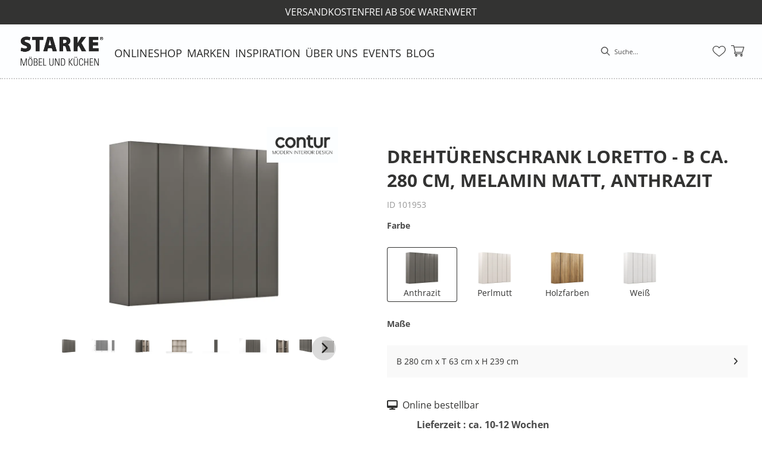

--- FILE ---
content_type: text/html; charset=utf-8
request_url: https://moebel-starke.de/product/101953/drehtuerenschrank-loretto-b-ca-280-cm-melamin-matt-anthrazit
body_size: 70381
content:
<!DOCTYPE html><html lang="de" dir="ltr"><head>
    <link rel="preconnect" as="script" href="https://delivery.consentmanager.net">
    <link rel="preconnect" as="script" href="https://cdn.consentmanager.net">
    <script type="text/javascript" src="https://cdn.consentmanager.net/delivery/autoblocking/ad640b61e10be.js" data-cmp-host="delivery.consentmanager.net" data-cmp-cdn="cdn.consentmanager.net" data-cmp-codesrc="1" data-cmp-ab="1"></script><meta charset="utf-8">
    <title>Drehtürenschrank Loretto - B ca. 280 cm, Melamin matt, Anthrazit</title>
    <base href="/">
    <meta name="viewport" content="width=device-width, initial-scale=1">
    <link rel="preconnect" as="image" href="https://d2ztmjer4dhie7.cloudfront.net">
    <link rel="icon" type="image/x-icon" href="/medias/MHS-211222-Favicon-Webseite.png?context=bWFzdGVyfHJvb3R8NDA0NTh8aW1hZ2UvcG5nfGFEZzNMMmd3T0M4NE9Ea3hPRGsxTWpVd09UYzBMbkJ1Wnd8MjVjZWE1ZjJkYzhmN2NhNzNhODAzZmM2YTk1YWM1MjkwYzAzODkyNjA1OTZhZWZlZThkYjViYjBiZTVkZTQ0NQ" id="appIcon">
    <link rel="preload" href="/fontawesome.css" as="style">
    <link rel="stylesheet" href="/fontawesome.css">
    <meta name="occ-backend-base-url" content="https://api.mypos.europa-moebel.de">
    <script>
      window.emvCmsComponentCallbacks = { init: {}, destroy: {} };
    </script>
  <link rel="stylesheet" href="/styles-CLP6PL6O.css"><style>:root{--emv-font-size-h2-mobile:18px;--emv-font-size-h1-mobile:22px;--emv-font-size-text-mobile:14px;--emv-font-size-text:14px;--emv-font-size-h2:24px;--emv-sitelinks-bg-color:white;--emv-font-size-h1:30px;--emv-font-color-text:#333332;--emv-primary-btn-txt-color-hover:#333332;--emv-primary-btn-bg-color-hover:#FFFFFF;--emv-primary-btn-border-color:#333332;--emv-custom-color:#333332;--emv-font-color-h1:#333332;--emv-font-color-h2:#333332;--emv-primary-btn-border-color-hover:white;--emv-primary-btn-txt-color:#FFFFFF;--emv-font-color-h3:#333332;}</style><link id="externalResource-Starke_CSS_10092021_1" href="/medias/Starke-CSS-240327-1-1-1-1-1-1-1-1-1-.css?context=[base64]" rel="stylesheet" type="text/css"><script id="externalResource-starke-analytics4-url" src="https://www.googletagmanager.com/gtag/js?id=G-SFZY9L3YWN" async=""></script><script id="externalResource-starke-analytics4-script">  window.dataLayer = window.dataLayer || [];
  function gtag(){dataLayer.push(arguments);}
  gtag('js', new Date());

  gtag('config', 'G-SFZY9L3YWN');</script><noscript id="externalResource-[händlername]-facebookpixel-noscript"></noscript><img height="1" width="1" style="display: none;" src="https://moebel-starke.de"><script id="externalResource-[händlername]-facebookpixel-script"><!-- Meta Pixel Code -->

!function(f,b,e,v,n,t,s)
{if(f.fbq)return;n=f.fbq=function(){n.callMethod?
n.callMethod.apply(n,arguments):n.queue.push(arguments)};
if(!f._fbq)f._fbq=n;n.push=n;n.loaded=!0;n.version='2.0';
n.queue=[];t=b.createElement(e);t.async=!0;
t.src=v;s=b.getElementsByTagName(e)[0];
s.parentNode.insertBefore(t,s)}(window, document,'script',
'https://connect.facebook.net/en_US/fbevents.js');
fbq('init', '1290349985352184');
fbq('track', 'PageView');

<noscript><img height="1" width="1" style="display:none"
src="https://www.facebook.com/tr?id=1290349985352184&ev=PageView&noscript=1"
/></noscript>
<!-- End Meta Pixel Code --></script><meta name="google-site-verification" content="6sisbCSTCVV21cdhPXcPQyEd3Lzd0RE_OtxrI04kMZk"><style ng-app-id="ng">emv-footer .row{margin-left:0!important;margin-right:0!important}emv-footer .row div[class*=col-]{padding-left:0!important;padding-right:0!important}emv-footer .footer_top .row,emv-footer .footer_top cx-page-slot{height:100%}emv-footer .footer_top .badges{position:relative;display:flex;flex-direction:column;height:100%;margin-top:var(--emv-spacing-md)}@media (max-width: 767px){emv-footer .footer_top .badges{margin-top:0}}emv-footer .footer_top .badges .FooterBadge{gap:50px;justify-content:start}emv-footer .footer_middle{border-top:1px solid white}@media (max-width: 767px){emv-footer .footer_middle{margin-top:0}}@media (max-width: 767px){emv-footer .footer_bottom{padding-top:var(--emv-spacing-md)}}@media (max-width: 767px){emv-footer .footer_bottom .FooterSocialMedia{margin-top:var(--emv-spacing-xl)}}emv-footer .footer_bottom ul li a{color:#fff}emv-footer section.page_layout_centered_slim{padding:var(--emv-spacing-md)}@media (max-width: 767px){emv-footer section.page_layout_centered_slim{padding-top:0;padding-bottom:0}}emv-footer section.page_layout_centered_slim .footer_block{height:100%}emv-footer section.page_layout_centered_slim .footer_block .listwrapper li{line-height:1.8}@media (max-width: 767px){emv-footer section.page_layout_centered_slim .footer_block{border-left:none;padding-left:0;border-bottom:1px solid #e7e6e6}emv-footer section.page_layout_centered_slim .footer_block.noBorder{border-bottom:0}emv-footer section.page_layout_centered_slim .footer_block .listwrapper{display:none;margin-left:var(--emv-spacing-md);margin-bottom:var(--emv-spacing-xs)}emv-footer section.page_layout_centered_slim .footer_block .listwrapper.active{display:block}emv-footer section.page_layout_centered_slim .footer_block .emv-headline{padding:var(--emv-spacing-sm) 0;margin-top:0}emv-footer section.page_layout_centered_slim .footer_block .emv-headline:hover{cursor:pointer}emv-footer section.page_layout_centered_slim .footer_block .emv-headline:hover i{color:#fff}emv-footer section.page_layout_centered_slim .footer_block .emv-headline i{display:inline-block;right:0;position:absolute}}
</style><style ng-app-id="ng">@media (max-width: 767px){[_nghost-ng-c783499153]     .paymentModes{display:flex;justify-content:center;margin-bottom:16px}}[_nghost-ng-c783499153]     ul{display:flex;gap:8px;align-items:center}[_nghost-ng-c783499153]     ul li{list-style-type:none}[_nghost-ng-c783499153]     ul li emv-media{position:relative;display:flex;align-items:center}[_nghost-ng-c783499153]     ul li emv-media img{width:60px}</style><style ng-app-id="ng">[_nghost-ng-c387015141]{position:relative;display:block}.is-missing[_nghost-ng-c387015141]{width:100%;height:100%;background-image:url("/media/missing-SHNVNJND.png");background-repeat:no-repeat;background-size:contain}[_nghost-ng-c387015141]   img[_ngcontent-ng-c387015141]{max-width:100%;max-height:100%;transform:scale(1);opacity:1;transition:all .6s}.ghost[_nghost-ng-c387015141]   img[_ngcontent-ng-c387015141]{cursor:pointer;filter:var(--unghosted-filter, grayscale(1));opacity:var(--unghosted-opacity, .4)}@media (max-width: 991px){.fixw[_nghost-ng-c387015141]   img[_ngcontent-ng-c387015141]{height:120px}}</style><style ng-app-id="ng">[_nghost-ng-c4197738621]     a:hover{text-decoration:none}[_nghost-ng-c4197738621] > div[_ngcontent-ng-c4197738621]{padding:var(--emv-spacing-xs)}[_nghost-ng-c4197738621]   .inner[_ngcontent-ng-c4197738621]{display:grid;grid-template-columns:1fr 1fr 1fr}[_nghost-ng-c4197738621]   .inner[_ngcontent-ng-c4197738621]   .content[_ngcontent-ng-c4197738621]{display:flex;gap:var(--emv-spacing-sm);align-items:flex-start}[_nghost-ng-c4197738621]   .inner[_ngcontent-ng-c4197738621]   .content[_ngcontent-ng-c4197738621]   .links[_ngcontent-ng-c4197738621]{display:flex;gap:var(--emv-spacing-sm);flex-wrap:wrap}[_nghost-ng-c4197738621]   .inner[_ngcontent-ng-c4197738621]   .content.center[_ngcontent-ng-c4197738621]{justify-content:center}[_nghost-ng-c4197738621]   .inner[_ngcontent-ng-c4197738621]   .content.right[_ngcontent-ng-c4197738621]{justify-content:right}[_nghost-ng-c4197738621]   .inner[_ngcontent-ng-c4197738621]   .content[_ngcontent-ng-c4197738621]   emv-generic-link[_ngcontent-ng-c4197738621]{display:flex;align-items:center}@media (max-width: 767px){[_nghost-ng-c4197738621]   .inner[_ngcontent-ng-c4197738621]{grid-template-columns:1fr;gap:var(--emv-spacing-xs)}[_nghost-ng-c4197738621]   .inner[_ngcontent-ng-c4197738621]   .content.left[_ngcontent-ng-c4197738621], [_nghost-ng-c4197738621]   .inner[_ngcontent-ng-c4197738621]   .content.center[_ngcontent-ng-c4197738621], [_nghost-ng-c4197738621]   .inner[_ngcontent-ng-c4197738621]   .content.right[_ngcontent-ng-c4197738621]{justify-content:space-between}}</style><style ng-app-id="ng">[_nghost-ng-c3768001817]{height:32px;display:inline-block}[_nghost-ng-c3768001817]   svg[_ngcontent-ng-c3768001817]{pointer-events:none;width:32px;height:32px}@media (max-width: 767px){.search[_nghost-ng-c3768001817]{height:40px}.search[_nghost-ng-c3768001817]   svg[_ngcontent-ng-c3768001817]{width:40px;height:40px}}</style><style ng-app-id="ng">emv-navigation-ui{justify-content:center;display:flex;gap:var(--emv-nav-gap)}emv-navigation-ui.LEFT{justify-content:flex-start}emv-navigation-ui.RIGHT{justify-content:flex-end}emv-navigation-ui i,emv-navigation-ui cx-icon{color:var(--emv-header-font-color)}emv-navigation-ui nav .nodeItem{display:flex;justify-content:space-between}emv-navigation-ui nav .nodeItem>emv-generic-link{text-transform:uppercase;margin-bottom:0;padding:0;font-weight:400;cursor:pointer;text-decoration:none;display:inline-block}emv-navigation-ui nav .nodeItem>emv-generic-link a{color:#4a4a4a}@media (min-width: 992px){emv-navigation-ui nav .nodeItem>emv-generic-link a span.itemWithIcon i,emv-navigation-ui nav .nodeItem>emv-generic-link a span.itemWithIcon img{display:none}}emv-navigation-ui nav .nodeItem>emv-generic-link a i{padding-left:var(--emv-spacing-xs)}emv-navigation-ui nav .nodeItem>emv-generic-link a cx-icon.navArrow.back{display:none}emv-navigation-ui nav .nodeItem>emv-generic-link a cx-icon.navArrow.proceed{display:inline;position:absolute;right:0;bottom:10px}emv-navigation-ui nav .nodeItem>emv-generic-link+cx-icon{margin-left:8px}emv-navigation-ui nav .wrapper{padding-top:var(--emv-spacing-lg);padding-bottom:var(--emv-spacing-lg);z-index:1000;position:absolute;color:var(--cx-color-text)}emv-navigation-ui nav .wrapper .categoryContainer-inner{max-width:var(--emv-navigation-flyout-wrapper-width);padding:0 24px;margin-left:auto;margin-right:auto;width:100%;color:var(--cx-color-text)}emv-navigation-ui nav .wrapper .categoryContainer-inner .emv-headline{padding-bottom:var(--emv-spacing-xs)}emv-navigation-ui nav .wrapper .categoryContainer-inner .emv-headline emv-generic-link a{color:var(--emv-navflyout-font-color)}emv-navigation-ui nav .wrapper .categoryContainer-inner .campaign{flex:1 1 0;color:#fff;text-align:center;margin-left:auto}@media (min-width: 992px){emv-navigation-ui.flyout .back{display:none}emv-navigation-ui.flyout>nav>.wrapper{background:var(--emv-navflyout-bg-color);visibility:hidden;opacity:0}emv-navigation-ui.flyout>nav.tabbed>.wrapper,emv-navigation-ui.flyout>nav:hover>.wrapper{position:absolute;opacity:1;visibility:visible}emv-navigation-ui.flyout:focus-within>nav:focus>.wrapper{position:absolute;opacity:1;visibility:visible}emv-navigation-ui.flyout .childs{display:flex}emv-navigation-ui.flyout .wrapper cx-icon{display:none}emv-navigation-ui.flyout>nav>.wrapper{transition:opacity .4s}}@media (max-width: 991px){emv-navigation-ui{flex-direction:column;gap:var(--emv-nav-gap-mobile)}emv-navigation-ui .mobile-nav-header{display:flex;align-items:center;justify-content:space-between}emv-navigation-ui .mobile-nav-header>div{padding:var(--emv-spacing-sm)}emv-navigation-ui .mobile-nav-header .back{padding:0;font-size:20px;cursor:pointer}emv-navigation-ui nav{position:relative}emv-navigation-ui nav a{color:var(--emv-header-font-color)}emv-navigation-ui nav .nodeItem{padding:var(--emv-spacing-xs) var(--emv-spacing-sm)}emv-navigation-ui nav.is-open,emv-navigation-ui nav.is-opened{padding:0}emv-navigation-ui nav.is-open h5,emv-navigation-ui nav.is-opened h5{padding:var(--emv-spacing-xs) var(--emv-spacing-sm);margin-bottom:0}emv-navigation-ui nav.is-open .wrapper,emv-navigation-ui nav.is-opened .wrapper{position:relative}emv-navigation-ui nav.is-opened>.wrapper>.mainNodeDisplay emv-generic-link.all,emv-navigation-ui nav.is-opened>.wrapper>.mainNodeDisplay cx-generic-link.all{display:none}emv-navigation-ui nav:hover{cursor:pointer;color:var(--emv-header-font-color)}emv-navigation-ui nav .wrapper{height:0;overflow:hidden;padding-top:0;padding-bottom:0;box-shadow:none}emv-navigation-ui nav .wrapper .mainNodeDisplay{padding:0 var(--emv-spacing-sm);text-align:left}emv-navigation-ui nav .wrapper .mainNodeDisplay emv-generic-link,emv-navigation-ui nav .wrapper .mainNodeDisplay cx-generic-link{padding:var(--emv-spacing-xs) 0;font-weight:700}emv-navigation-ui.is-open{flex-direction:column;color:var(--emv-header-font-color)}emv-navigation-ui.is-open>nav{display:none}emv-navigation-ui.is-open:not(.is-open) .back{display:none}emv-navigation-ui.is-open.is-open>nav{display:none}emv-navigation-ui.is-open.is-open nav.is-open{border-bottom:0}emv-navigation-ui.is-open.is-open nav.is-open emv-generic-link.all,emv-navigation-ui.is-open.is-open nav.is-open cx-generic-link.all{display:initial}emv-navigation-ui.is-open.is-open nav.is-open>.nodeItem h5{margin-bottom:var(--emv-spacing-md)}emv-navigation-ui.is-open.is-open nav.is-open>.nodeItem h5 .navArrow.back{display:inline;margin-right:var(--emv-spacing-sm)}emv-navigation-ui.is-open.is-open nav.is-open>.nodeItem h5 .navArrow.proceed{display:none}emv-navigation-ui.is-open.is-open nav.is-open>.wrapper{height:auto}emv-navigation-ui.is-open.is-open nav.is-opened>.wrapper>.childs{padding-left:0}emv-navigation-ui.is-open.is-open nav.is-opened>.wrapper>.childs>nav{display:none}emv-navigation-ui.is-open.is-open nav.is-opened>.wrapper>.childs>nav.is-open{display:initial}emv-navigation-ui.is-open.is-open nav.is-opened>.nodeItem h5{display:none}emv-navigation-ui.is-open.is-open nav.is-open,emv-navigation-ui.is-open.is-open nav.is-opened{display:block}emv-navigation-ui.is-open.is-open nav.is-open>.wrapper,emv-navigation-ui.is-open.is-open nav.is-opened>.wrapper{height:auto}emv-navigation-ui.is-open.is-open nav.is-open>.nodeItem,emv-navigation-ui.is-open.is-open nav.is-opened>.nodeItem{display:none}emv-navigation-ui.is-open nav.is-opened>.wrapper>.childs{padding-left:0}emv-navigation-ui.is-open nav.is-opened>.wrapper>.childs>nav{display:none}emv-navigation-ui.is-open nav.is-opened>.wrapper>.childs>nav.is-open{display:initial}emv-navigation-ui.is-open nav.is-opened>.nodeItem h5{display:none}emv-navigation-ui .online-shop a{display:flex;align-items:center;justify-content:space-between;width:100%;font-weight:400}emv-navigation-ui .online-shop a:hover{text-decoration:none}}
</style><style ng-app-id="ng">cx-searchbox{--emv-price-font-size: var(--emv-font-size-h4);--emv-default-slot-gap: 0}@media (max-width: 991px){cx-searchbox{--emv-price-font-size-mobile: var(--emv-font-size-h4)}}cx-searchbox>*:not(.results){background:none}@media (min-width: 768px){cx-searchbox{border-bottom:1px solid var(--emv-header-icon-color)}}cx-searchbox label,cx-searchbox label:not(.cxFeat_a11ySearchboxLabel){background-color:var(--label-bg, var(--emv-header-bg-color));max-width:var(--label-max-width, 460px);border-radius:4px;align-items:center;border:none;padding-top:0;padding-inline-end:0;padding-bottom:0;padding-inline-start:0}cx-searchbox label .cx-input-label,cx-searchbox label:not(.cxFeat_a11ySearchboxLabel) .cx-input-label{display:none}cx-searchbox label>div,cx-searchbox label:not(.cxFeat_a11ySearchboxLabel)>div{display:flex}cx-searchbox label input,cx-searchbox label:not(.cxFeat_a11ySearchboxLabel) input{height:auto;padding:0;color:var(--emv-header-font-color);font-size:var(--emv-font-size-smallText);font-stretch:normal;font-style:normal;letter-spacing:normal;color:var(--emv-font-color-smallText);font-size:var(--input-fs, var(--emv-font-size-smallText))}cx-searchbox label input::placeholder,cx-searchbox label:not(.cxFeat_a11ySearchboxLabel) input::placeholder{color:var(--emv-header-font-color);opacity:1}cx-searchbox label cx-icon.search,cx-searchbox label:not(.cxFeat_a11ySearchboxLabel) cx-icon.search{flex-basis:48px;text-align:center;cursor:pointer}@media (min-width: 992px){cx-searchbox label.dirty cx-icon.search,cx-searchbox label:not(.cxFeat_a11ySearchboxLabel).dirty cx-icon.search{display:none}}cx-searchbox .results{top:44px;left:unset;position:absolute;width:var(--results-width, 200%);border:1px solid #d8d8d8;border-radius:3px;line-height:20px;padding:var(--emv-spacing-md)}cx-searchbox .results .suggestions{position:relative;padding:0 var(--emv-spacing-sm);display:block;height:100%}cx-searchbox .results .suggestions a{padding:0;display:block;font-size:var(--emv-font-size-smallText);font-stretch:normal;font-style:normal;letter-spacing:normal;color:var(--emv-font-color-smallText);line-height:2.27;font-weight:400}cx-searchbox .results .suggestions a:hover{background:#fff}cx-searchbox .results .products{padding:0 var(--emv-spacing-sm);border-left:var(--products-border-left, 1px solid #d8d8d8)}cx-searchbox .results .products a{height:100%;display:flex;flex-direction:column;border-top:none;text-align:center}cx-searchbox .results .products a .cx-product-name{text-align:center;font-size:var(--emv-font-size-text);color:var(--emv-font-color-text);font-weight:400;font-stretch:normal;font-style:normal;letter-spacing:normal}@media (max-width: 991px){cx-searchbox .results .products a .cx-product-name{font-size:var(--emv-font-size-text-mobile)}}cx-searchbox .results .products a:hover{background:#fff}cx-searchbox .results .products a emv-media.cx-product-image{height:120px}cx-searchbox .mobileFlyout{background:var(--emv-header-bg-color);position:absolute;width:100%;top:0;right:0;left:0;height:100%}cx-searchbox .mobileFlyout .NavigationBar{background:var(--emv-header-bg-color)}cx-searchbox .mobileFlyout .NavigationBar nav a{padding:0}@media (max-width: 991px){cx-searchbox .mobileFlyout emv-svg-icon{--emv-header-icon-color: var(--emv-header-font-color)}}cx-searchbox .mobileFlyout .top-nav{display:flex;gap:var(--emv-spacing-sm);padding:var(--emv-spacing-sm);padding-left:var(--emv-spacing-lg)}cx-searchbox .mobileFlyout .back{display:flex}cx-searchbox .mobileFlyout .back i{font-size:16px;color:var(--emv-header-font-color)}cx-searchbox .mobileFlyout .mobileSearch{flex:1;position:relative;display:flex;align-items:center}cx-searchbox .mobileFlyout .mobileSearch input{border:1px solid var(--cx-color-light2);width:100%;color:var(--cx-color-text);padding:8px 12px;border-radius:24px}cx-searchbox .mobileFlyout .mobileSearch input::placeholder{font-size:12px}cx-searchbox .mobileFlyout .mobileSearch .search{position:absolute;right:0;padding-right:var(--emv-spacing-sm)}cx-searchbox .mobileFlyout .mobileSearchResults{padding:var(--emv-spacing-sm) var(--emv-spacing-lg);background-color:#fff}cx-searchbox .mobileFlyout .mobileSearchResults .suggestions a{padding:0;display:block;font-size:var(--emv-font-size-smallText);font-stretch:normal;font-style:normal;letter-spacing:normal;color:var(--emv-font-color-smallText);line-height:2.27}cx-searchbox .mobileFlyout .mobileSearchResults .suggestions a:hover{background:#fff}cx-searchbox .mobileFlyout .mobileSearchResults .products{margin-top:var(--emv-spacing-md)}cx-searchbox .mobileFlyout .mobileSearchResults .products a{display:flex;flex-direction:column;border-top:none;text-align:center;text-decoration:none}cx-searchbox .mobileFlyout .mobileSearchResults .products a .cx-product-name{text-align:center;font-size:var(--emv-font-size-text);color:var(--emv-font-color-text);font-weight:400;font-stretch:normal;font-style:normal;letter-spacing:normal}@media (max-width: 991px){cx-searchbox .mobileFlyout .mobileSearchResults .products a .cx-product-name{font-size:var(--emv-font-size-text-mobile)}}cx-searchbox .mobileFlyout .mobileSearchResults .products a .cx-brand-name{font-size:var(--emv-font-size-text);color:var(--emv-font-color-text);font-weight:400;font-stretch:normal;font-style:normal;letter-spacing:normal}@media (max-width: 991px){cx-searchbox .mobileFlyout .mobileSearchResults .products a .cx-brand-name{font-size:var(--emv-font-size-text-mobile)}}cx-searchbox .mobileFlyout .mobileSearchResults .products a:hover{background:#fff}
</style><style ng-app-id="ng">[_nghost-ng-c124011229]   .wrapper[_ngcontent-ng-c124011229]{position:relative}[_nghost-ng-c124011229]   .wrapper[_ngcontent-ng-c124011229]   .discount[_ngcontent-ng-c124011229]{font-size:var(--emv-spacing-lg)}[_nghost-ng-c124011229]   .wrapper[_ngcontent-ng-c124011229]   .pdp-video-container[_ngcontent-ng-c124011229]{height:350px}[_nghost-ng-c124011229]   .wrapper[_ngcontent-ng-c124011229]   .pdp-video-container[_ngcontent-ng-c124011229]   video[_ngcontent-ng-c124011229]{height:inherit}[_nghost-ng-c124011229]   .wrapper[_ngcontent-ng-c124011229] > emv-media[_ngcontent-ng-c124011229]{height:325px}</style><style ng-app-id="ng">[_nghost-ng-c3286531248]   .variants-container[_ngcontent-ng-c3286531248] > div[_ngcontent-ng-c3286531248]{padding-bottom:24px}</style><style ng-app-id="ng">[_nghost-ng-c355840497]   .delivery[_ngcontent-ng-c355840497]{margin:8px 0 5px;display:flex;align-items:center;gap:20px}[_nghost-ng-c355840497]   .delivery[_ngcontent-ng-c355840497]   .icon[_ngcontent-ng-c355840497]{width:50px}[_nghost-ng-c355840497]   .delivery[_ngcontent-ng-c355840497]   .icon[_ngcontent-ng-c355840497]   i[_ngcontent-ng-c355840497]{padding:12px 0;font-size:var(--emv-spacing-md)}[_nghost-ng-c355840497]   .delivery[_ngcontent-ng-c355840497]   .time[_ngcontent-ng-c355840497]   i[_ngcontent-ng-c355840497], [_nghost-ng-c355840497]   .delivery[_ngcontent-ng-c355840497]   .mode[_ngcontent-ng-c355840497]   i[_ngcontent-ng-c355840497]{margin-left:var(--emv-spacing-sm)}</style><style ng-app-id="ng">[_nghost-ng-c1300314139]   .quantity[_ngcontent-ng-c1300314139]{display:flex;align-items:center;gap:20px}[_nghost-ng-c1300314139]   .quantity[_ngcontent-ng-c1300314139]   label[_ngcontent-ng-c1300314139]{width:50px;font-size:var(--emv-font-size-text);color:var(--emv-font-color-text);font-weight:700;font-stretch:normal;font-style:normal;letter-spacing:normal}@media (max-width: 991px){[_nghost-ng-c1300314139]   .quantity[_ngcontent-ng-c1300314139]   label[_ngcontent-ng-c1300314139]{font-size:var(--emv-font-size-text-mobile)}}[_nghost-ng-c1300314139]   .pricing[_ngcontent-ng-c1300314139]{margin-bottom:var(--emv-spacing-sm)}[_nghost-ng-c1300314139]   .price-subline[_ngcontent-ng-c1300314139]{display:flex;gap:var(--emv-spacing-sm)}@media (min-width: 992px){[_nghost-ng-c1300314139]   .price-subline[_ngcontent-ng-c1300314139]{justify-content:flex-start;align-self:end;padding-bottom:5px;padding-left:10px}}[_nghost-ng-c1300314139]   .price-subline[_ngcontent-ng-c1300314139]   span[_ngcontent-ng-c1300314139]{font-size:var(--emv-font-size-smallText);font-stretch:normal;font-style:normal;letter-spacing:normal;color:var(--emv-font-color-smallText)}[_nghost-ng-c1300314139]   .price-subline[_ngcontent-ng-c1300314139]   .shipping[_ngcontent-ng-c1300314139]{text-decoration:none}[_nghost-ng-c1300314139]   .price-subline[_ngcontent-ng-c1300314139]   .shipping.active[_ngcontent-ng-c1300314139]{cursor:pointer;text-decoration:underline}</style><style ng-app-id="ng">[_nghost-ng-c3073267457]{display:none;position:fixed;z-index:1000;bottom:10%;right:10%}@keyframes _ngcontent-ng-c3073267457_popup{0%{transform:translateY(100px)}to{transform:translateY(0)}}.display[_nghost-ng-c3073267457]{display:initial;animation:_ngcontent-ng-c3073267457_popup 1s 1}[_nghost-ng-c3073267457]   .arrow[_ngcontent-ng-c3073267457]{line-height:0;width:0;height:0;border-radius:50%;cursor:pointer}[_nghost-ng-c3073267457]   .up[_ngcontent-ng-c3073267457]{display:inline-grid;width:70px;height:70px;border:5px solid gray;border-radius:50%}[_nghost-ng-c3073267457]   .fa[_ngcontent-ng-c3073267457], [_nghost-ng-c3073267457]   .fas[_ngcontent-ng-c3073267457]{text-align:center;margin:auto;font-weight:900;font-size:60px;color:gray}@media (max-width: 575px){[_nghost-ng-c3073267457]{right:5%}[_nghost-ng-c3073267457]   .up[_ngcontent-ng-c3073267457]{height:50px;width:50px}[_nghost-ng-c3073267457]   .fa[_ngcontent-ng-c3073267457], [_nghost-ng-c3073267457]   .fas[_ngcontent-ng-c3073267457]{font-size:40px}}</style><style ng-app-id="ng">[_nghost-ng-c1946676363]   .footer-nodes[_ngcontent-ng-c1946676363]{display:flex;flex-wrap:wrap}[_nghost-ng-c1946676363]   .footer-nodes[_ngcontent-ng-c1946676363] > div[_ngcontent-ng-c1946676363]{width:25%;box-sizing:border-box;margin-bottom:var(--emv-spacing-md)}[_nghost-ng-c1946676363]   .footer-nodes[_ngcontent-ng-c1946676363] > div.alignToRight[_ngcontent-ng-c1946676363]{margin-left:auto}@media (max-width: 767px){[_nghost-ng-c1946676363]   .footer-nodes[_ngcontent-ng-c1946676363]{flex-direction:column}[_nghost-ng-c1946676363]   .footer-nodes[_ngcontent-ng-c1946676363] > div[_ngcontent-ng-c1946676363]{width:100%;margin-bottom:0}}</style><style ng-app-id="ng">[_nghost-ng-c4022999726]{margin-top:var(--emv-spacing-md);display:block}@media (max-width: 767px){[_nghost-ng-c4022999726]{margin-top:0}}[_nghost-ng-c4022999726]   .footer_block[_ngcontent-ng-c4022999726]{padding-left:0;border-left:0}</style><style ng-app-id="ng">[_nghost-ng-c2029249980]    {margin-top:24px}[_nghost-ng-c2029249980]     ul{padding-bottom:32px;display:flex}@media (max-width: 767px){[_nghost-ng-c2029249980]     ul{justify-content:center}}[_nghost-ng-c2029249980]     ul li{padding-right:16px}[_nghost-ng-c2029249980]     ul li svg path{fill:var(--cx-color-dark)}[_nghost-ng-c2029249980]     ul li:last-child{padding-right:0}[_nghost-ng-c2029249980]     ul li a{font-size:32px}[_nghost-ng-c2029249980]     p{margin-bottom:0;color:var(--cx-color-dark);font-style:normal}@media (max-width: 767px){[_nghost-ng-c2029249980]     p{text-align:center}}</style><style ng-app-id="ng">[_nghost-ng-c3904997878]{margin-bottom:16px}[_nghost-ng-c3904997878]   ul[_ngcontent-ng-c3904997878]{display:flex;gap:8px;font-weight:700;flex-wrap:wrap;padding-left:0}@media (max-width: 767px){[_nghost-ng-c3904997878]   ul[_ngcontent-ng-c3904997878]{justify-content:center}}[_nghost-ng-c3904997878]   ul[_ngcontent-ng-c3904997878]   li[_ngcontent-ng-c3904997878]{display:flex;list-style-type:none}[_nghost-ng-c3904997878]   ul[_ngcontent-ng-c3904997878]   li[_ngcontent-ng-c3904997878]     a{color:#fff}[_nghost-ng-c3904997878]   ul[_ngcontent-ng-c3904997878]   li[_ngcontent-ng-c3904997878]     a:hover{color:#fff;text-decoration:underline}[_nghost-ng-c3904997878]   ul[_ngcontent-ng-c3904997878]   li[_ngcontent-ng-c3904997878] + li[_ngcontent-ng-c3904997878]:before{content:" | ";margin-right:8px}</style><style ng-app-id="ng">emv-generic-link.btn.btn-variant a{color:var(--cx-color-light);font-weight:400;width:100%;display:inline-block}emv-generic-link.btn.btn-variant a:hover{text-decoration:none}emv-generic-link.btn.btn-variant.selected{border-color:var(--emv-custom-color)}emv-generic-link.btn.btn-variant.selected a{cursor:default;color:var(--emv-custom-color)}emv-generic-link.btn.btn-variant:not(.selected):hover{border:1px solid var(--cx-color-text)}emv-generic-link.btn.btn-variant:not(.selected):hover a{color:var(--cx-color-text)}emv-generic-link .svgIcon{width:1.25rem}emv-generic-link i{padding-left:0}emv-generic-link .itemWithIcon{display:flex;align-items:center;column-gap:.5rem}
</style><meta name="description" content="Drehtürenschrank Loretto - B ca. 280 cm, Melamin matt, Anthrazit ins Zuhause holen &amp; wohlfühlen ▷ starke"><meta name="robots" content="INDEX, FOLLOW"><link rel="canonical" href="https://moebel-starke.de/product/101953/drehtuerenschrank-loretto-b-ca-280-cm-melamin-matt-anthrazit"><style ng-app-id="ng">[_nghost-ng-c2052671493]{--trimmed-width: 100%}[_nghost-ng-c2052671493]   ngu-carousel[_ngcontent-ng-c2052671493]     .ngucarousel{overflow:unset!important}[_nghost-ng-c2052671493]   ngu-carousel[_ngcontent-ng-c2052671493]     .ngucarousel .ngu-touch-container{overflow:hidden;width:100%}[_nghost-ng-c2052671493]   ngu-carousel[_ngcontent-ng-c2052671493]     .ngucarousel .ngu-touch-container .ngucarousel-items .item{justify-content:center;display:flex}[_nghost-ng-c2052671493]   ngu-carousel[_ngcontent-ng-c2052671493]     .ngucarousel .ngu-touch-container .ngucarousel-items .item .tile{width:100%;box-shadow:none;padding:var(--emv-spacing-xs)}@media (max-width: 991px){[_nghost-ng-c2052671493]   ngu-carousel[_ngcontent-ng-c2052671493]     .ngucarousel{width:100%;margin:0 auto}}.thumbs[_nghost-ng-c2052671493]   ngu-carousel[_ngcontent-ng-c2052671493]     .ngucarousel>.ngu-touch-container>.ngucarousel-items .item{padding:10px}@media (max-width: 991px){.thumbs[_nghost-ng-c2052671493]   ngu-carousel[_ngcontent-ng-c2052671493]     .ngucarousel>.ngu-touch-container>.ngucarousel-items .item{padding:0}}.centered[_nghost-ng-c2052671493]   .ngucarousel-items[_ngcontent-ng-c2052671493]{justify-content:center}@media (min-width: 992px){.trimmed[_nghost-ng-c2052671493]   ngu-carousel[_ngcontent-ng-c2052671493]{display:flex;justify-content:center}.trimmed.tr-4[_nghost-ng-c2052671493]{--trimmed-width: 80%}.trimmed.tr-3[_nghost-ng-c2052671493]{--trimmed-width: 60%}.trimmed.tr-2[_nghost-ng-c2052671493]{--trimmed-width: 40%}.trimmed.tr-1[_nghost-ng-c2052671493]{--trimmed-width: 20%}.trimmed[_nghost-ng-c2052671493]     ngu-carousel .ngucarousel{width:var(--trimmed-width)}}</style><style ng-app-id="ng">[_nghost-ng-c3355469609]{display:block;position:relative}.ngurtl[_nghost-ng-c3355469609]{direction:rtl}.ngucarousel[_ngcontent-ng-c3355469609]{position:relative;overflow:hidden;height:100%}.ngucarousel[_ngcontent-ng-c3355469609]   .ngucarousel-items[_ngcontent-ng-c3355469609]{position:relative;display:flex;height:100%}.ngu-container[_ngcontent-ng-c3355469609]{overflow:hidden}.nguvertical[_ngcontent-ng-c3355469609]{flex-direction:column}.banner[_ngcontent-ng-c3355469609]   .ngucarouselPointDefault[_ngcontent-ng-c3355469609]   .ngucarouselPoint[_ngcontent-ng-c3355469609]{position:absolute;width:100%;bottom:20px}.banner[_ngcontent-ng-c3355469609]   .ngucarouselPointDefault[_ngcontent-ng-c3355469609]   .ngucarouselPoint[_ngcontent-ng-c3355469609]   li[_ngcontent-ng-c3355469609]{background:#ffffff8c}.banner[_ngcontent-ng-c3355469609]   .ngucarouselPointDefault[_ngcontent-ng-c3355469609]   .ngucarouselPoint[_ngcontent-ng-c3355469609]   li.active[_ngcontent-ng-c3355469609]{background:#fff}.banner[_ngcontent-ng-c3355469609]   .ngucarouselPointDefault[_ngcontent-ng-c3355469609]   .ngucarouselPoint[_ngcontent-ng-c3355469609]   li[_ngcontent-ng-c3355469609]:hover{cursor:pointer}.ngucarouselPointDefault[_ngcontent-ng-c3355469609]   .ngucarouselPoint[_ngcontent-ng-c3355469609]{list-style-type:none;text-align:center;padding:12px;margin:0;white-space:nowrap;overflow:auto;box-sizing:border-box}.ngucarouselPointDefault[_ngcontent-ng-c3355469609]   .ngucarouselPoint[_ngcontent-ng-c3355469609]   li[_ngcontent-ng-c3355469609]{display:inline-block;border-radius:50%;background:#0000008c;padding:4px;margin:0 4px;transition-timing-function:cubic-bezier(.17,.67,.83,.67);transition:.4s}.ngucarouselPointDefault[_ngcontent-ng-c3355469609]   .ngucarouselPoint[_ngcontent-ng-c3355469609]   li.active[_ngcontent-ng-c3355469609]{background:#6b6b6b;transform:scale(1.8)}.ngucarouselPointDefault[_ngcontent-ng-c3355469609]   .ngucarouselPoint[_ngcontent-ng-c3355469609]   li[_ngcontent-ng-c3355469609]:hover{cursor:pointer}.nguclearFix[_ngcontent-ng-c3355469609]{clear:both}</style><style ng-app-id="ng">[_nghost-ng-c553793322]{display:block;padding-top:1px}[_nghost-ng-c553793322]   ul[_ngcontent-ng-c553793322]{flex-wrap:wrap;display:grid;grid-template-columns:repeat(5,1fr);grid-gap:4px}@media (max-width: 1199px){[_nghost-ng-c553793322]   ul[_ngcontent-ng-c553793322]{flex-wrap:wrap;display:grid;grid-template-columns:repeat(4,1fr);grid-gap:4px}}@media (max-width: 991px){[_nghost-ng-c553793322]   ul[_ngcontent-ng-c553793322]{flex-wrap:wrap;display:grid;grid-template-columns:repeat(6,1fr);grid-gap:4px}}@media (max-width: 767px){[_nghost-ng-c553793322]   ul[_ngcontent-ng-c553793322]{flex-wrap:wrap;display:grid;grid-template-columns:repeat(3,1fr);grid-gap:4px}}[_nghost-ng-c553793322]   ul[_ngcontent-ng-c553793322]   li[_ngcontent-ng-c553793322]{display:flex;flex-direction:column}</style><style ng-app-id="ng">[_nghost-ng-c3043321607]{display:block;text-align:center;height:100%}[_nghost-ng-c3043321607]   a[_ngcontent-ng-c3043321607]{height:100%}[_nghost-ng-c3043321607]   a[_ngcontent-ng-c3043321607]   emv-media[_ngcontent-ng-c3043321607]{height:100%}</style><style ng-app-id="ng">[_nghost-ng-c4132757037] > div[_ngcontent-ng-c4132757037]{cursor:pointer;background-color:var(--cx-color-light3);padding:16px}[_nghost-ng-c4132757037] > div[_ngcontent-ng-c4132757037]:hover{background-color:var(--cx-color-light2)}</style><style ng-app-id="ng">[_nghost-ng-c811864943]   .cx-product-price-container[_ngcontent-ng-c811864943]{display:flex;justify-content:center;gap:8px;padding-top:8px}@media (max-width: 575px){[_nghost-ng-c811864943]   .cx-product-price-container[_ngcontent-ng-c811864943]{display:block}[_nghost-ng-c811864943]   .cx-product-price-container[_ngcontent-ng-c811864943]   span[_ngcontent-ng-c811864943]{display:block}}[_nghost-ng-c811864943]   .cx-product-price-container[_ngcontent-ng-c811864943]   .price[_ngcontent-ng-c811864943]{font-size:var(--emv-price-font-size);text-align:center}[_nghost-ng-c811864943]   .cx-product-price-container[_ngcontent-ng-c811864943]   .price.new[_ngcontent-ng-c811864943]{color:var(--emv-price-discount)}[_nghost-ng-c811864943]   .cx-product-price-container[_ngcontent-ng-c811864943]   .price.old[_ngcontent-ng-c811864943]{text-decoration:line-through;color:var(--emv-font-color-text);font-weight:lighter!important}@media (max-width: 991px){[_nghost-ng-c811864943]   .cx-product-price-container[_ngcontent-ng-c811864943]   .price[_ngcontent-ng-c811864943]{font-size:var(--emv-price-font-size-mobile)}}[_nghost-ng-c811864943]   .cx-product-price-container[_ngcontent-ng-c811864943]   .new[_ngcontent-ng-c811864943]{margin-right:var(--emv-default-slot-gap)}</style><style ng-app-id="ng">p[_ngcontent-ng-c2957140867]{margin:1.5rem 0}</style></head>

  <body class="">
    <app-root ng-version="19.2.17" class="cxFeat_a11yKeyboardFocusInSearchBox cxFeat_a11yNgSelectLayering skin3 pid-productDetails cxFeat_a11yMiniCartFocusOnMobile" ng-server-context="ssr"><emv-storefront tabindex="-1" class="stop-navigating"><!----><!----><!----><cx-skip-link><div tabindex="-1" class=""><button> Überspringen Header </button><button> Überspringen Main Content </button><button> Überspringen Footer </button><!----></div><!----></cx-skip-link><cx-page-layout section="top_header" class="page_layout_centered top_header"><cx-page-slot position="TopHeaderSlot" class="TopHeaderSlot"><!----><!----><!----></cx-page-slot><!----><!----><!----></cx-page-layout><!----><!----><cx-page-slot position="TopHeaderBarSlot" class="TopHeaderBarSlot has-components"><emv-information-bar _nghost-ng-c4197738621=""><div _ngcontent-ng-c4197738621="" style="background-color: #333332; color: white;"><div _ngcontent-ng-c4197738621="" class="inner page_layout_centered"><div _ngcontent-ng-c4197738621="" class="content left"><!----><div _ngcontent-ng-c4197738621="" class="links"><!----></div><!----></div><div _ngcontent-ng-c4197738621="" class="content center"><div _ngcontent-ng-c4197738621="">VERSANDKOSTENFREI AB 50€ WARENWERT</div><!----><div _ngcontent-ng-c4197738621="" class="links"><!----></div><!----></div><div _ngcontent-ng-c4197738621="" class="content right"><!----><div _ngcontent-ng-c4197738621="" class="links"><!----></div><!----></div><!----></div></div><!----></emv-information-bar><!----><!----><!----><!----><!----><!----><!----></cx-page-slot><!----><!----><header cxskiplink="cx-header" class="basicBottomShadow skin3" tabindex="-1"><cx-page-layout section="header_fixed" class="page_layout_centered header_fixed"><cx-page-slot position="PreHeader" class="PreHeader has-components"><emv-hamburger-menu><button type="button" aria-controls="header-account-container, header-categories-container, header-locale-container" class="cx-hamburger" aria-expanded="false" aria-label="Menu"><emv-svg-icon icon="burger-menu" class="burger" _nghost-ng-c3768001817=""><div _ngcontent-ng-c3768001817="" class="burger-menu"><!----><svg _ngcontent-ng-c3768001817="" xmlns="http://www.w3.org/2000/svg" width="32" height="32" viewBox="0 0 32 32"><g _ngcontent-ng-c3768001817="" fill="none" fill-rule="evenodd" stroke="#000" stroke-linecap="round" stroke-width="1.5"><path _ngcontent-ng-c3768001817="" d="M6.5 16.5L26.5 16.5M6.5 10.5L26.5 10.5M6.5 22.5L26.5 22.5"></path></g></svg><!----><!----><!----><!----><!----><!----><!----><!----><!----><!----></div></emv-svg-icon><i class="cross fas fa-times"></i></button></emv-hamburger-menu><!----><!----><!----><!----><!----><!----><!----></cx-page-slot><cx-page-slot position="SiteLogo" class="SiteLogo has-components"><cx-banner><cx-generic-link title="MHS_210115_Logo_Redesign_50mm__grau_50mm.png"><a tabindex="0" aria-label="MHS_210115_Logo_Redesign_50mm__grau_50mm.png" href="/"><!----></a><!----><!----><!----></cx-generic-link><!----><cx-media class="is-loading"><img loading="null" alt="MHS_210115_Logo_Redesign_50mm__grau_50mm.png" title="MHS_210115_Logo_Redesign_50mm__grau_50mm.png" src="https://d2ztmjer4dhie7.cloudfront.net/filters:format(webp)/filters:strip_exif()/filters:quality(80)/mypos/awsmedias/h38/h85/9138621644830/MHS_210115_Logo_Redesign_50mm__grau_50mm.png?signature=4f67fb24a201b69a5599c942413f57942c425c76205cfb79cb208695e04e8b6e" srcset="https://d2ztmjer4dhie7.cloudfront.net/filters:format(webp)/filters:strip_exif()/filters:quality(80)/mypos/awsmedias/h38/h85/9138621644830/MHS_210115_Logo_Redesign_50mm__grau_50mm.png?signature=4f67fb24a201b69a5599c942413f57942c425c76205cfb79cb208695e04e8b6e"><!----><!----><!----><!----><!----></cx-media><!----><!----><!----><!----><!----><!----><!----><!----></cx-banner><!----><!----><!----><!----><!----><!----><!----></cx-page-slot><cx-page-slot position="NavigationBar" class="NavigationBar has-components"><emv-categories><!----><emv-navigation-ui class="flyout"><div class="mobile-nav-header d-flex d-lg-none"><div><!----></div><div> Menü <!----><!----><!----></div><div><emv-hamburger-menu><button type="button" aria-controls="header-account-container, header-categories-container, header-locale-container" class="cx-hamburger" aria-expanded="false" aria-label="Menu"><emv-svg-icon icon="burger-menu" class="burger" _nghost-ng-c3768001817=""><div _ngcontent-ng-c3768001817="" class="burger-menu"><!----><svg _ngcontent-ng-c3768001817="" xmlns="http://www.w3.org/2000/svg" width="32" height="32" viewBox="0 0 32 32"><g _ngcontent-ng-c3768001817="" fill="none" fill-rule="evenodd" stroke="#000" stroke-linecap="round" stroke-width="1.5"><path _ngcontent-ng-c3768001817="" d="M6.5 16.5L26.5 16.5M6.5 10.5L26.5 10.5M6.5 22.5L26.5 22.5"></path></g></svg><!----><!----><!----><!----><!----><!----><!----><!----><!----><!----></div></emv-svg-icon><i class="cross fas fa-times"></i></button></emv-hamburger-menu></div></div><nav><div class="nodeItem"><emv-generic-link><a role="link" aria-label="Onlineshop" href="/category/moebel"><!----><span>Onlineshop</span><!----><!----><!----><!----><!----><!----></a><!----><!----><!----><!----></emv-generic-link><!----><!----><cx-icon tabindex="0" class="cx-icon fas fa-angle-right flip-at-rtl"><!----></cx-icon><!----></div><div class="wrapper basicBottomShadow"><div class="mainNodeDisplay"><emv-generic-link class="all d-lg-none"><a role="link" class="all d-lg-none" aria-label="Direkt zu Onlineshop" href="/category/moebel"><!----> Direkt zu Onlineshop <!----><!----><!----><!----></a><!----><!----><!----><!----></emv-generic-link><!----></div><div class="childs d-lg-none"><nav><div class="nodeItem"><emv-generic-link><a role="link" aria-label="Wohnzimmer" href="/category/wohnzimmer"><!----><span>Wohnzimmer</span><!----><!----><!----><!----><!----><!----></a><!----><!----><!----><!----></emv-generic-link><!----><!----><cx-icon tabindex="0" class="cx-icon fas fa-angle-right flip-at-rtl"><!----></cx-icon><!----></div><div class="wrapper basicBottomShadow"><div class="mainNodeDisplay"><emv-generic-link class="all d-lg-none"><a role="link" class="all d-lg-none" aria-label="Direkt zu Wohnzimmer" href="/category/wohnzimmer"><!----> Direkt zu Wohnzimmer <!----><!----><!----><!----></a><!----><!----><!----><!----></emv-generic-link><!----></div><div class="childs d-lg-none"><nav><div class="nodeItem"><emv-generic-link><a role="link" aria-label="Sofas &amp; Couches" href="/category/wohnzimmer-sofas-couches"><!----><span>Sofas &amp; Couches</span><!----><!----><!----><!----><!----><!----></a><!----><!----><!----><!----></emv-generic-link><!----><!----><!----></div><!----></nav><!----><!----><nav><div class="nodeItem"><emv-generic-link><a role="link" aria-label="Sessel" href="/category/wohnzimmer-sessel"><!----><span>Sessel</span><!----><!----><!----><!----><!----><!----></a><!----><!----><!----><!----></emv-generic-link><!----><!----><!----></div><!----></nav><!----><!----><nav><div class="nodeItem"><emv-generic-link><a role="link" aria-label="Hocker" href="/category/wohnzimmer-hocker"><!----><span>Hocker</span><!----><!----><!----><!----><!----><!----></a><!----><!----><!----><!----></emv-generic-link><!----><!----><!----></div><!----></nav><!----><!----><nav><div class="nodeItem"><emv-generic-link><a role="link" aria-label="Wohnwände" href="/category/wohnzimmer-wohnwaende"><!----><span>Wohnwände</span><!----><!----><!----><!----><!----><!----></a><!----><!----><!----><!----></emv-generic-link><!----><!----><!----></div><!----></nav><!----><!----><nav><div class="nodeItem"><emv-generic-link><a role="link" aria-label="Highboards" href="/category/wohnzimmer-kommoden-sideboards-highboards"><!----><span>Highboards</span><!----><!----><!----><!----><!----><!----></a><!----><!----><!----><!----></emv-generic-link><!----><!----><!----></div><!----></nav><!----><!----><nav><div class="nodeItem"><emv-generic-link><a role="link" aria-label="Sideboards" href="/category/wohnzimmer-kommoden-sideboards"><!----><span>Sideboards</span><!----><!----><!----><!----><!----><!----></a><!----><!----><!----><!----></emv-generic-link><!----><!----><!----></div><!----></nav><!----><!----><nav><div class="nodeItem"><emv-generic-link><a role="link" aria-label="TV- &amp; Mediamöbel" href="/category/wohnzimmer-tv-mediamoebel"><!----><span>TV- &amp; Mediamöbel</span><!----><!----><!----><!----><!----><!----></a><!----><!----><!----><!----></emv-generic-link><!----><!----><!----></div><!----></nav><!----><!----><nav><div class="nodeItem"><emv-generic-link><a role="link" aria-label="Schränke &amp; Vitrinen" href="/category/wohnzimmer-schraenke-vitrinen"><!----><span>Schränke &amp; Vitrinen</span><!----><!----><!----><!----><!----><!----></a><!----><!----><!----><!----></emv-generic-link><!----><!----><!----></div><!----></nav><!----><!----><nav><div class="nodeItem"><emv-generic-link><a role="link" aria-label="Regale &amp; Raumteiler" href="/category/wohnzimmer-regale-raumteiler"><!----><span>Regale &amp; Raumteiler</span><!----><!----><!----><!----><!----><!----></a><!----><!----><!----><!----></emv-generic-link><!----><!----><!----></div><!----></nav><!----><!----><nav><div class="nodeItem"><emv-generic-link><a role="link" aria-label="Couch- &amp; Beistelltische" href="/category/wohnzimmer-couch-beistelltische"><!----><span>Couch- &amp; Beistelltische</span><!----><!----><!----><!----><!----><!----></a><!----><!----><!----><!----></emv-generic-link><!----><!----><!----></div><!----></nav><!----><!----><!----></div><div class="desktop d-none d-lg-block"><div class="categoryContainer-inner d-flex"><div class="nav-nodes"><div class="nav-col"><div class="emv-headline"><emv-generic-link><a role="link" aria-label="Sofas &amp; Couches" href="/category/wohnzimmer-sofas-couches"><!----><span>Sofas &amp; Couches</span><!----><!----><!----><!----><!----><!----></a><!----><!----><!----><!----></emv-generic-link><!----><!----></div><ul><!----></ul><!----><!----></div><div class="nav-col"><div class="emv-headline"><emv-generic-link><a role="link" aria-label="Sessel" href="/category/wohnzimmer-sessel"><!----><span>Sessel</span><!----><!----><!----><!----><!----><!----></a><!----><!----><!----><!----></emv-generic-link><!----><!----></div><ul><!----></ul><!----><!----></div><div class="nav-col"><div class="emv-headline"><emv-generic-link><a role="link" aria-label="Hocker" href="/category/wohnzimmer-hocker"><!----><span>Hocker</span><!----><!----><!----><!----><!----><!----></a><!----><!----><!----><!----></emv-generic-link><!----><!----></div><ul><!----></ul><!----><!----></div><div class="nav-col"><div class="emv-headline"><emv-generic-link><a role="link" aria-label="Wohnwände" href="/category/wohnzimmer-wohnwaende"><!----><span>Wohnwände</span><!----><!----><!----><!----><!----><!----></a><!----><!----><!----><!----></emv-generic-link><!----><!----></div><ul><!----></ul><!----><!----></div><div class="nav-col"><div class="emv-headline"><emv-generic-link><a role="link" aria-label="Highboards" href="/category/wohnzimmer-kommoden-sideboards-highboards"><!----><span>Highboards</span><!----><!----><!----><!----><!----><!----></a><!----><!----><!----><!----></emv-generic-link><!----><!----></div><ul><!----></ul><!----><!----></div><div class="nav-col"><div class="emv-headline"><emv-generic-link><a role="link" aria-label="Sideboards" href="/category/wohnzimmer-kommoden-sideboards"><!----><span>Sideboards</span><!----><!----><!----><!----><!----><!----></a><!----><!----><!----><!----></emv-generic-link><!----><!----></div><ul><!----></ul><!----><!----></div><div class="nav-col"><div class="emv-headline"><emv-generic-link><a role="link" aria-label="TV- &amp; Mediamöbel" href="/category/wohnzimmer-tv-mediamoebel"><!----><span>TV- &amp; Mediamöbel</span><!----><!----><!----><!----><!----><!----></a><!----><!----><!----><!----></emv-generic-link><!----><!----></div><ul><!----></ul><!----><!----></div><div class="nav-col"><div class="emv-headline"><emv-generic-link><a role="link" aria-label="Schränke &amp; Vitrinen" href="/category/wohnzimmer-schraenke-vitrinen"><!----><span>Schränke &amp; Vitrinen</span><!----><!----><!----><!----><!----><!----></a><!----><!----><!----><!----></emv-generic-link><!----><!----></div><ul><!----></ul><!----><!----></div><div class="nav-col"><div class="emv-headline"><emv-generic-link><a role="link" aria-label="Regale &amp; Raumteiler" href="/category/wohnzimmer-regale-raumteiler"><!----><span>Regale &amp; Raumteiler</span><!----><!----><!----><!----><!----><!----></a><!----><!----><!----><!----></emv-generic-link><!----><!----></div><ul><!----></ul><!----><!----></div><div class="nav-col"><div class="emv-headline"><emv-generic-link><a role="link" aria-label="Couch- &amp; Beistelltische" href="/category/wohnzimmer-couch-beistelltische"><!----><span>Couch- &amp; Beistelltische</span><!----><!----><!----><!----><!----><!----></a><!----><!----><!----><!----></emv-generic-link><!----><!----></div><ul><!----></ul><!----><!----></div><!----></div><!----></div></div></div><!----></nav><!----><!----><nav><div class="nodeItem"><emv-generic-link><a role="link" aria-label="Schlafzimmer" href="/category/schlafzimmer"><!----><span>Schlafzimmer</span><!----><!----><!----><!----><!----><!----></a><!----><!----><!----><!----></emv-generic-link><!----><!----><cx-icon tabindex="0" class="cx-icon fas fa-angle-right flip-at-rtl"><!----></cx-icon><!----></div><div class="wrapper basicBottomShadow"><div class="mainNodeDisplay"><emv-generic-link class="all d-lg-none"><a role="link" class="all d-lg-none" aria-label="Direkt zu Schlafzimmer" href="/category/schlafzimmer"><!----> Direkt zu Schlafzimmer <!----><!----><!----><!----></a><!----><!----><!----><!----></emv-generic-link><!----></div><div class="childs d-lg-none"><nav><div class="nodeItem"><emv-generic-link><a role="link" aria-label="Betten" href="/category/schlafzimmer-betten"><!----><span>Betten</span><!----><!----><!----><!----><!----><!----></a><!----><!----><!----><!----></emv-generic-link><!----><!----><!----></div><!----></nav><!----><!----><nav><div class="nodeItem"><emv-generic-link><a role="link" aria-label="Boxspring-Betten" href="/category/schlafzimmer-betten-boxspringbetten"><!----><span>Boxspring-Betten</span><!----><!----><!----><!----><!----><!----></a><!----><!----><!----><!----></emv-generic-link><!----><!----><!----></div><!----></nav><!----><!----><nav><div class="nodeItem"><emv-generic-link><a role="link" aria-label="Kleiderschränke" href="/category/schlafzimmer-kleiderschraenke"><!----><span>Kleiderschränke</span><!----><!----><!----><!----><!----><!----></a><!----><!----><!----><!----></emv-generic-link><!----><!----><!----></div><!----></nav><!----><!----><nav><div class="nodeItem"><emv-generic-link><a role="link" aria-label="Kommoden &amp; Sideboards" href="/category/wohnzimmer-kommoden-sideboards"><!----><span>Kommoden &amp; Sideboards</span><!----><!----><!----><!----><!----><!----></a><!----><!----><!----><!----></emv-generic-link><!----><!----><!----></div><!----></nav><!----><!----><nav><div class="nodeItem"><emv-generic-link><a role="link" aria-label="Nachttische" href="/category/schlafzimmer-nachttische"><!----><span>Nachttische</span><!----><!----><!----><!----><!----><!----></a><!----><!----><!----><!----></emv-generic-link><!----><!----><!----></div><!----></nav><!----><!----><nav><div class="nodeItem"><emv-generic-link><a role="link" aria-label="Matratzen" href="/category/schlafzimmer-matratzen"><!----><span>Matratzen</span><!----><!----><!----><!----><!----><!----></a><!----><!----><!----><!----></emv-generic-link><!----><!----><!----></div><!----></nav><!----><!----><!----></div><div class="desktop d-none d-lg-block"><div class="categoryContainer-inner d-flex"><div class="nav-nodes"><div class="nav-col"><div class="emv-headline"><emv-generic-link><a role="link" aria-label="Betten" href="/category/schlafzimmer-betten"><!----><span>Betten</span><!----><!----><!----><!----><!----><!----></a><!----><!----><!----><!----></emv-generic-link><!----><!----></div><ul><!----></ul><!----><!----></div><div class="nav-col"><div class="emv-headline"><emv-generic-link><a role="link" aria-label="Boxspring-Betten" href="/category/schlafzimmer-betten-boxspringbetten"><!----><span>Boxspring-Betten</span><!----><!----><!----><!----><!----><!----></a><!----><!----><!----><!----></emv-generic-link><!----><!----></div><ul><!----></ul><!----><!----></div><div class="nav-col"><div class="emv-headline"><emv-generic-link><a role="link" aria-label="Kleiderschränke" href="/category/schlafzimmer-kleiderschraenke"><!----><span>Kleiderschränke</span><!----><!----><!----><!----><!----><!----></a><!----><!----><!----><!----></emv-generic-link><!----><!----></div><ul><!----></ul><!----><!----></div><div class="nav-col"><div class="emv-headline"><emv-generic-link><a role="link" aria-label="Kommoden &amp; Sideboards" href="/category/wohnzimmer-kommoden-sideboards"><!----><span>Kommoden &amp; Sideboards</span><!----><!----><!----><!----><!----><!----></a><!----><!----><!----><!----></emv-generic-link><!----><!----></div><ul><!----></ul><!----><!----></div><div class="nav-col"><div class="emv-headline"><emv-generic-link><a role="link" aria-label="Nachttische" href="/category/schlafzimmer-nachttische"><!----><span>Nachttische</span><!----><!----><!----><!----><!----><!----></a><!----><!----><!----><!----></emv-generic-link><!----><!----></div><ul><!----></ul><!----><!----></div><div class="nav-col"><div class="emv-headline"><emv-generic-link><a role="link" aria-label="Matratzen" href="/category/schlafzimmer-matratzen"><!----><span>Matratzen</span><!----><!----><!----><!----><!----><!----></a><!----><!----><!----><!----></emv-generic-link><!----><!----></div><ul><!----></ul><!----><!----></div><!----></div><!----></div></div></div><!----></nav><!----><!----><nav><div class="nodeItem"><emv-generic-link><a role="link" aria-label="Esszimmer" href="/category/esszimmer"><!----><span>Esszimmer</span><!----><!----><!----><!----><!----><!----></a><!----><!----><!----><!----></emv-generic-link><!----><!----><cx-icon tabindex="0" class="cx-icon fas fa-angle-right flip-at-rtl"><!----></cx-icon><!----></div><div class="wrapper basicBottomShadow"><div class="mainNodeDisplay"><emv-generic-link class="all d-lg-none"><a role="link" class="all d-lg-none" aria-label="Direkt zu Esszimmer" href="/category/esszimmer"><!----> Direkt zu Esszimmer <!----><!----><!----><!----></a><!----><!----><!----><!----></emv-generic-link><!----></div><div class="childs d-lg-none"><nav><div class="nodeItem"><emv-generic-link><a role="link" aria-label="Esstische" href="/category/esszimmer-esstische"><!----><span>Esstische</span><!----><!----><!----><!----><!----><!----></a><!----><!----><!----><!----></emv-generic-link><!----><!----><!----></div><!----></nav><!----><!----><nav><div class="nodeItem"><emv-generic-link><a role="link" aria-label="Esszimmerstühle" href="/category/esszimmer-stuehle"><!----><span>Esszimmerstühle</span><!----><!----><!----><!----><!----><!----></a><!----><!----><!----><!----></emv-generic-link><!----><!----><!----></div><!----></nav><!----><!----><nav><div class="nodeItem"><emv-generic-link><a role="link" aria-label="Essbänke" href="/category/esszimmer-baenke"><!----><span>Essbänke</span><!----><!----><!----><!----><!----><!----></a><!----><!----><!----><!----></emv-generic-link><!----><!----><!----></div><!----></nav><!----><!----><nav><div class="nodeItem"><emv-generic-link><a role="link" aria-label="Kommoden &amp; Sideboards" href="/category/esszimmer-kommoden-sideboards"><!----><span>Kommoden &amp; Sideboards</span><!----><!----><!----><!----><!----><!----></a><!----><!----><!----><!----></emv-generic-link><!----><!----><!----></div><!----></nav><!----><!----><nav><div class="nodeItem"><emv-generic-link><a role="link" aria-label="Schränke &amp; Vitrinen" href="/category/esszimmer-schraenke-vitrinen"><!----><span>Schränke &amp; Vitrinen</span><!----><!----><!----><!----><!----><!----></a><!----><!----><!----><!----></emv-generic-link><!----><!----><!----></div><!----></nav><!----><!----><!----></div><div class="desktop d-none d-lg-block"><div class="categoryContainer-inner d-flex"><div class="nav-nodes"><div class="nav-col"><div class="emv-headline"><emv-generic-link><a role="link" aria-label="Esstische" href="/category/esszimmer-esstische"><!----><span>Esstische</span><!----><!----><!----><!----><!----><!----></a><!----><!----><!----><!----></emv-generic-link><!----><!----></div><ul><!----></ul><!----><!----></div><div class="nav-col"><div class="emv-headline"><emv-generic-link><a role="link" aria-label="Esszimmerstühle" href="/category/esszimmer-stuehle"><!----><span>Esszimmerstühle</span><!----><!----><!----><!----><!----><!----></a><!----><!----><!----><!----></emv-generic-link><!----><!----></div><ul><!----></ul><!----><!----></div><div class="nav-col"><div class="emv-headline"><emv-generic-link><a role="link" aria-label="Essbänke" href="/category/esszimmer-baenke"><!----><span>Essbänke</span><!----><!----><!----><!----><!----><!----></a><!----><!----><!----><!----></emv-generic-link><!----><!----></div><ul><!----></ul><!----><!----></div><div class="nav-col"><div class="emv-headline"><emv-generic-link><a role="link" aria-label="Kommoden &amp; Sideboards" href="/category/esszimmer-kommoden-sideboards"><!----><span>Kommoden &amp; Sideboards</span><!----><!----><!----><!----><!----><!----></a><!----><!----><!----><!----></emv-generic-link><!----><!----></div><ul><!----></ul><!----><!----></div><div class="nav-col"><div class="emv-headline"><emv-generic-link><a role="link" aria-label="Schränke &amp; Vitrinen" href="/category/esszimmer-schraenke-vitrinen"><!----><span>Schränke &amp; Vitrinen</span><!----><!----><!----><!----><!----><!----></a><!----><!----><!----><!----></emv-generic-link><!----><!----></div><ul><!----></ul><!----><!----></div><!----></div><!----></div></div></div><!----></nav><!----><!----><nav><div class="nodeItem"><emv-generic-link><a role="link" aria-label="Flur &amp; Garderobe" href="/category/flur-garderobe"><!----><span>Flur &amp; Garderobe</span><!----><!----><!----><!----><!----><!----></a><!----><!----><!----><!----></emv-generic-link><!----><!----><!----></div><!----></nav><!----><!----><nav><div class="nodeItem"><emv-generic-link><a role="link" aria-label="Küchen" href="/category/kueche"><!----><span>Küchen</span><!----><!----><!----><!----><!----><!----></a><!----><!----><!----><!----></emv-generic-link><!----><!----><cx-icon tabindex="0" class="cx-icon fas fa-angle-right flip-at-rtl"><!----></cx-icon><!----></div><div class="wrapper basicBottomShadow"><div class="mainNodeDisplay"><emv-generic-link class="all d-lg-none"><a role="link" class="all d-lg-none" aria-label="Direkt zu Küchen" href="/category/kueche"><!----> Direkt zu Küchen <!----><!----><!----><!----></a><!----><!----><!----><!----></emv-generic-link><!----></div><div class="childs d-lg-none"><nav><div class="nodeItem"><emv-generic-link><a role="link" aria-label="Inselküchen" href="/category/kueche-inselkuechen"><!----><span>Inselküchen</span><!----><!----><!----><!----><!----><!----></a><!----><!----><!----><!----></emv-generic-link><!----><!----><!----></div><!----></nav><!----><!----><nav><div class="nodeItem"><emv-generic-link><a role="link" aria-label="L-Küchen" href="/category/kueche-l-kuechen"><!----><span>L-Küchen</span><!----><!----><!----><!----><!----><!----></a><!----><!----><!----><!----></emv-generic-link><!----><!----><!----></div><!----></nav><!----><!----><nav><div class="nodeItem"><emv-generic-link><a role="link" aria-label="Küchenzeilen" href="/category/kueche-kuechenzeilen"><!----><span>Küchenzeilen</span><!----><!----><!----><!----><!----><!----></a><!----><!----><!----><!----></emv-generic-link><!----><!----><!----></div><!----></nav><!----><!----><nav><div class="nodeItem"><emv-generic-link><a role="link" aria-label="U-Küchen" href="/category/kueche-u-kuechen"><!----><span>U-Küchen</span><!----><!----><!----><!----><!----><!----></a><!----><!----><!----><!----></emv-generic-link><!----><!----><!----></div><!----></nav><!----><!----><nav><div class="nodeItem"><emv-generic-link><a role="link" aria-label="Küchenmarken" href="/kuechenmarken"><!----><span>Küchenmarken</span><!----><!----><!----><!----><!----><!----></a><!----><!----><!----><!----></emv-generic-link><!----><!----><!----></div><!----></nav><!----><!----><!----></div><div class="desktop d-none d-lg-block"><div class="categoryContainer-inner d-flex"><div class="nav-nodes"><div class="nav-col"><div class="emv-headline"><emv-generic-link><a role="link" aria-label="Inselküchen" href="/category/kueche-inselkuechen"><!----><span>Inselküchen</span><!----><!----><!----><!----><!----><!----></a><!----><!----><!----><!----></emv-generic-link><!----><!----></div><ul><!----></ul><!----><!----></div><div class="nav-col"><div class="emv-headline"><emv-generic-link><a role="link" aria-label="L-Küchen" href="/category/kueche-l-kuechen"><!----><span>L-Küchen</span><!----><!----><!----><!----><!----><!----></a><!----><!----><!----><!----></emv-generic-link><!----><!----></div><ul><!----></ul><!----><!----></div><div class="nav-col"><div class="emv-headline"><emv-generic-link><a role="link" aria-label="Küchenzeilen" href="/category/kueche-kuechenzeilen"><!----><span>Küchenzeilen</span><!----><!----><!----><!----><!----><!----></a><!----><!----><!----><!----></emv-generic-link><!----><!----></div><ul><!----></ul><!----><!----></div><div class="nav-col"><div class="emv-headline"><emv-generic-link><a role="link" aria-label="U-Küchen" href="/category/kueche-u-kuechen"><!----><span>U-Küchen</span><!----><!----><!----><!----><!----><!----></a><!----><!----><!----><!----></emv-generic-link><!----><!----></div><ul><!----></ul><!----><!----></div><div class="nav-col"><div class="emv-headline"><emv-generic-link><a role="link" aria-label="Küchenmarken" href="/kuechenmarken"><!----><span>Küchenmarken</span><!----><!----><!----><!----><!----><!----></a><!----><!----><!----><!----></emv-generic-link><!----><!----></div><ul><!----></ul><!----><!----></div><!----></div><!----></div></div></div><!----></nav><!----><!----><nav><div class="nodeItem"><emv-generic-link><a role="link" aria-label="Deko" href="/category/dekoration"><!----><span>Deko</span><!----><!----><!----><!----><!----><!----></a><!----><!----><!----><!----></emv-generic-link><!----><!----><cx-icon tabindex="0" class="cx-icon fas fa-angle-right flip-at-rtl"><!----></cx-icon><!----></div><div class="wrapper basicBottomShadow"><div class="mainNodeDisplay"><emv-generic-link class="all d-lg-none"><a role="link" class="all d-lg-none" aria-label="Direkt zu Deko" href="/category/dekoration"><!----> Direkt zu Deko <!----><!----><!----><!----></a><!----><!----><!----><!----></emv-generic-link><!----></div><div class="childs d-lg-none"><nav><div class="nodeItem"><emv-generic-link><a role="link" aria-label="Wohnaccessoires" href="/category/wohnaccessoires"><!----><span>Wohnaccessoires</span><!----><!----><!----><!----><!----><!----></a><!----><!----><!----><!----></emv-generic-link><!----><!----><!----></div><!----></nav><!----><!----><nav><div class="nodeItem"><emv-generic-link><a role="link" aria-label="Grillzubehör" href="/category/grillzubehoer"><!----><span>Grillzubehör</span><!----><!----><!----><!----><!----><!----></a><!----><!----><!----><!----></emv-generic-link><!----><!----><!----></div><!----></nav><!----><!----><nav><div class="nodeItem"><emv-generic-link><a role="link" aria-label="ASA Geschirr" href="/category/asa-geschirr"><!----><span>ASA Geschirr</span><!----><!----><!----><!----><!----><!----></a><!----><!----><!----><!----></emv-generic-link><!----><!----><!----></div><!----></nav><!----><!----><nav><div class="nodeItem"><emv-generic-link><a role="link" aria-label="Deko-Geschenke" href="/category/geschenke"><!----><span>Deko-Geschenke</span><!----><!----><!----><!----><!----><!----></a><!----><!----><!----><!----></emv-generic-link><!----><!----><!----></div><!----></nav><!----><!----><!----></div><div class="desktop d-none d-lg-block"><div class="categoryContainer-inner d-flex"><div class="nav-nodes"><div class="nav-col"><div class="emv-headline"><emv-generic-link><a role="link" aria-label="Wohnaccessoires" href="/category/wohnaccessoires"><!----><span>Wohnaccessoires</span><!----><!----><!----><!----><!----><!----></a><!----><!----><!----><!----></emv-generic-link><!----><!----></div><ul><!----></ul><!----><!----></div><div class="nav-col"><div class="emv-headline"><emv-generic-link><a role="link" aria-label="Grillzubehör" href="/category/grillzubehoer"><!----><span>Grillzubehör</span><!----><!----><!----><!----><!----><!----></a><!----><!----><!----><!----></emv-generic-link><!----><!----></div><ul><!----></ul><!----><!----></div><div class="nav-col"><div class="emv-headline"><emv-generic-link><a role="link" aria-label="ASA Geschirr" href="/category/asa-geschirr"><!----><span>ASA Geschirr</span><!----><!----><!----><!----><!----><!----></a><!----><!----><!----><!----></emv-generic-link><!----><!----></div><ul><!----></ul><!----><!----></div><div class="nav-col"><div class="emv-headline"><emv-generic-link><a role="link" aria-label="Deko-Geschenke" href="/category/geschenke"><!----><span>Deko-Geschenke</span><!----><!----><!----><!----><!----><!----></a><!----><!----><!----><!----></emv-generic-link><!----><!----></div><ul><!----></ul><!----><!----></div><!----></div><!----></div></div></div><!----></nav><!----><!----><nav><div class="nodeItem"><emv-generic-link><a role="link" aria-label="Sale %" href="/category/sale"><!----><span>Sale %</span><!----><!----><!----><!----><!----><!----></a><!----><!----><!----><!----></emv-generic-link><!----><!----><!----></div><!----></nav><!----><!----><nav><div class="nodeItem"><emv-generic-link><a role="link" aria-label="Relaxmöbel" href="/category/relaxmoebel"><!----><span>Relaxmöbel</span><!----><!----><!----><!----><!----><!----></a><!----><!----><!----><!----></emv-generic-link><!----><!----><!----></div><!----></nav><!----><!----><!----></div><div class="desktop d-none d-lg-block"><div class="categoryContainer-inner d-flex"><div class="nav-nodes"><div class="nav-col"><div class="emv-headline"><emv-generic-link><a role="link" aria-label="Wohnzimmer" href="/category/wohnzimmer"><!----><span>Wohnzimmer</span><!----><!----><!----><!----><!----><!----></a><!----><!----><!----><!----></emv-generic-link><!----><!----></div><ul><li><emv-generic-link><a role="link" aria-label="Sofas &amp; Couches" href="/category/wohnzimmer-sofas-couches"><!----><span>Sofas &amp; Couches</span><!----><!----><!----><!----><!----><!----></a><!----><!----><!----><!----></emv-generic-link><!----><!----></li><li><emv-generic-link><a role="link" aria-label="Sessel" href="/category/wohnzimmer-sessel"><!----><span>Sessel</span><!----><!----><!----><!----><!----><!----></a><!----><!----><!----><!----></emv-generic-link><!----><!----></li><li><emv-generic-link><a role="link" aria-label="Hocker" href="/category/wohnzimmer-hocker"><!----><span>Hocker</span><!----><!----><!----><!----><!----><!----></a><!----><!----><!----><!----></emv-generic-link><!----><!----></li><li><emv-generic-link><a role="link" aria-label="Wohnwände" href="/category/wohnzimmer-wohnwaende"><!----><span>Wohnwände</span><!----><!----><!----><!----><!----><!----></a><!----><!----><!----><!----></emv-generic-link><!----><!----></li><li><emv-generic-link><a role="link" aria-label="Highboards" href="/category/wohnzimmer-kommoden-sideboards-highboards"><!----><span>Highboards</span><!----><!----><!----><!----><!----><!----></a><!----><!----><!----><!----></emv-generic-link><!----><!----></li><li><emv-generic-link><a role="link" aria-label="Sideboards" href="/category/wohnzimmer-kommoden-sideboards"><!----><span>Sideboards</span><!----><!----><!----><!----><!----><!----></a><!----><!----><!----><!----></emv-generic-link><!----><!----></li><li><emv-generic-link><a role="link" aria-label="TV- &amp; Mediamöbel" href="/category/wohnzimmer-tv-mediamoebel"><!----><span>TV- &amp; Mediamöbel</span><!----><!----><!----><!----><!----><!----></a><!----><!----><!----><!----></emv-generic-link><!----><!----></li><li><emv-generic-link><a role="link" aria-label="Schränke &amp; Vitrinen" href="/category/wohnzimmer-schraenke-vitrinen"><!----><span>Schränke &amp; Vitrinen</span><!----><!----><!----><!----><!----><!----></a><!----><!----><!----><!----></emv-generic-link><!----><!----></li><li><emv-generic-link><a role="link" aria-label="Regale &amp; Raumteiler" href="/category/wohnzimmer-regale-raumteiler"><!----><span>Regale &amp; Raumteiler</span><!----><!----><!----><!----><!----><!----></a><!----><!----><!----><!----></emv-generic-link><!----><!----></li><li><emv-generic-link><a role="link" aria-label="Couch- &amp; Beistelltische" href="/category/wohnzimmer-couch-beistelltische"><!----><span>Couch- &amp; Beistelltische</span><!----><!----><!----><!----><!----><!----></a><!----><!----><!----><!----></emv-generic-link><!----><!----></li><!----></ul><!----><!----></div><div class="nav-col"><div class="emv-headline"><emv-generic-link><a role="link" aria-label="Schlafzimmer" href="/category/schlafzimmer"><!----><span>Schlafzimmer</span><!----><!----><!----><!----><!----><!----></a><!----><!----><!----><!----></emv-generic-link><!----><!----></div><ul><li><emv-generic-link><a role="link" aria-label="Betten" href="/category/schlafzimmer-betten"><!----><span>Betten</span><!----><!----><!----><!----><!----><!----></a><!----><!----><!----><!----></emv-generic-link><!----><!----></li><li><emv-generic-link><a role="link" aria-label="Boxspring-Betten" href="/category/schlafzimmer-betten-boxspringbetten"><!----><span>Boxspring-Betten</span><!----><!----><!----><!----><!----><!----></a><!----><!----><!----><!----></emv-generic-link><!----><!----></li><li><emv-generic-link><a role="link" aria-label="Kleiderschränke" href="/category/schlafzimmer-kleiderschraenke"><!----><span>Kleiderschränke</span><!----><!----><!----><!----><!----><!----></a><!----><!----><!----><!----></emv-generic-link><!----><!----></li><li><emv-generic-link><a role="link" aria-label="Kommoden &amp; Sideboards" href="/category/wohnzimmer-kommoden-sideboards"><!----><span>Kommoden &amp; Sideboards</span><!----><!----><!----><!----><!----><!----></a><!----><!----><!----><!----></emv-generic-link><!----><!----></li><li><emv-generic-link><a role="link" aria-label="Nachttische" href="/category/schlafzimmer-nachttische"><!----><span>Nachttische</span><!----><!----><!----><!----><!----><!----></a><!----><!----><!----><!----></emv-generic-link><!----><!----></li><li><emv-generic-link><a role="link" aria-label="Matratzen" href="/category/schlafzimmer-matratzen"><!----><span>Matratzen</span><!----><!----><!----><!----><!----><!----></a><!----><!----><!----><!----></emv-generic-link><!----><!----></li><!----></ul><!----><!----></div><div class="nav-col"><div class="emv-headline"><emv-generic-link><a role="link" aria-label="Esszimmer" href="/category/esszimmer"><!----><span>Esszimmer</span><!----><!----><!----><!----><!----><!----></a><!----><!----><!----><!----></emv-generic-link><!----><!----></div><ul><li><emv-generic-link><a role="link" aria-label="Esstische" href="/category/esszimmer-esstische"><!----><span>Esstische</span><!----><!----><!----><!----><!----><!----></a><!----><!----><!----><!----></emv-generic-link><!----><!----></li><li><emv-generic-link><a role="link" aria-label="Esszimmerstühle" href="/category/esszimmer-stuehle"><!----><span>Esszimmerstühle</span><!----><!----><!----><!----><!----><!----></a><!----><!----><!----><!----></emv-generic-link><!----><!----></li><li><emv-generic-link><a role="link" aria-label="Essbänke" href="/category/esszimmer-baenke"><!----><span>Essbänke</span><!----><!----><!----><!----><!----><!----></a><!----><!----><!----><!----></emv-generic-link><!----><!----></li><li><emv-generic-link><a role="link" aria-label="Kommoden &amp; Sideboards" href="/category/esszimmer-kommoden-sideboards"><!----><span>Kommoden &amp; Sideboards</span><!----><!----><!----><!----><!----><!----></a><!----><!----><!----><!----></emv-generic-link><!----><!----></li><li><emv-generic-link><a role="link" aria-label="Schränke &amp; Vitrinen" href="/category/esszimmer-schraenke-vitrinen"><!----><span>Schränke &amp; Vitrinen</span><!----><!----><!----><!----><!----><!----></a><!----><!----><!----><!----></emv-generic-link><!----><!----></li><!----></ul><!----><!----></div><div class="nav-col"><div class="emv-headline"><emv-generic-link><a role="link" aria-label="Flur &amp; Garderobe" href="/category/flur-garderobe"><!----><span>Flur &amp; Garderobe</span><!----><!----><!----><!----><!----><!----></a><!----><!----><!----><!----></emv-generic-link><!----><!----></div><ul><!----></ul><!----><!----></div><div class="nav-col"><div class="emv-headline"><emv-generic-link><a role="link" aria-label="Küchen" href="/category/kueche"><!----><span>Küchen</span><!----><!----><!----><!----><!----><!----></a><!----><!----><!----><!----></emv-generic-link><!----><!----></div><ul><li><emv-generic-link><a role="link" aria-label="Inselküchen" href="/category/kueche-inselkuechen"><!----><span>Inselküchen</span><!----><!----><!----><!----><!----><!----></a><!----><!----><!----><!----></emv-generic-link><!----><!----></li><li><emv-generic-link><a role="link" aria-label="L-Küchen" href="/category/kueche-l-kuechen"><!----><span>L-Küchen</span><!----><!----><!----><!----><!----><!----></a><!----><!----><!----><!----></emv-generic-link><!----><!----></li><li><emv-generic-link><a role="link" aria-label="Küchenzeilen" href="/category/kueche-kuechenzeilen"><!----><span>Küchenzeilen</span><!----><!----><!----><!----><!----><!----></a><!----><!----><!----><!----></emv-generic-link><!----><!----></li><li><emv-generic-link><a role="link" aria-label="U-Küchen" href="/category/kueche-u-kuechen"><!----><span>U-Küchen</span><!----><!----><!----><!----><!----><!----></a><!----><!----><!----><!----></emv-generic-link><!----><!----></li><li><emv-generic-link><a role="link" aria-label="Küchenmarken" href="/kuechenmarken"><!----><span>Küchenmarken</span><!----><!----><!----><!----><!----><!----></a><!----><!----><!----><!----></emv-generic-link><!----><!----></li><!----></ul><!----><!----></div><div class="nav-col"><div class="emv-headline"><emv-generic-link><a role="link" aria-label="Deko" href="/category/dekoration"><!----><span>Deko</span><!----><!----><!----><!----><!----><!----></a><!----><!----><!----><!----></emv-generic-link><!----><!----></div><ul><li><emv-generic-link><a role="link" aria-label="Wohnaccessoires" href="/category/wohnaccessoires"><!----><span>Wohnaccessoires</span><!----><!----><!----><!----><!----><!----></a><!----><!----><!----><!----></emv-generic-link><!----><!----></li><li><emv-generic-link><a role="link" aria-label="Grillzubehör" href="/category/grillzubehoer"><!----><span>Grillzubehör</span><!----><!----><!----><!----><!----><!----></a><!----><!----><!----><!----></emv-generic-link><!----><!----></li><li><emv-generic-link><a role="link" aria-label="ASA Geschirr" href="/category/asa-geschirr"><!----><span>ASA Geschirr</span><!----><!----><!----><!----><!----><!----></a><!----><!----><!----><!----></emv-generic-link><!----><!----></li><li><emv-generic-link><a role="link" aria-label="Deko-Geschenke" href="/category/geschenke"><!----><span>Deko-Geschenke</span><!----><!----><!----><!----><!----><!----></a><!----><!----><!----><!----></emv-generic-link><!----><!----></li><!----></ul><!----><!----></div><div class="nav-col"><div class="emv-headline"><emv-generic-link><a role="link" aria-label="Sale %" href="/category/sale"><!----><span>Sale %</span><!----><!----><!----><!----><!----><!----></a><!----><!----><!----><!----></emv-generic-link><!----><!----></div><ul><!----></ul><!----><!----></div><div class="nav-col"><div class="emv-headline"><emv-generic-link><a role="link" aria-label="Relaxmöbel" href="/category/relaxmoebel"><!----><span>Relaxmöbel</span><!----><!----><!----><!----><!----><!----></a><!----><!----><!----><!----></emv-generic-link><!----><!----></div><ul><!----></ul><!----><!----></div><!----></div><!----></div></div></div><!----></nav><!----><!----><nav><div class="nodeItem"><emv-generic-link><a role="link" aria-label="Marken" href="/marken"><!----><span>Marken</span><!----><!----><!----><!----><!----><!----></a><!----><!----><!----><!----></emv-generic-link><!----><!----><cx-icon tabindex="0" class="cx-icon fas fa-angle-right flip-at-rtl"><!----></cx-icon><!----></div><div class="wrapper basicBottomShadow"><div class="mainNodeDisplay"><emv-generic-link class="all d-lg-none"><a role="link" class="all d-lg-none" aria-label="Direkt zu Marken" href="/marken"><!----> Direkt zu Marken <!----><!----><!----><!----></a><!----><!----><!----><!----></emv-generic-link><!----></div><div class="childs d-lg-none" wrap-after="10"><nav><div class="nodeItem"><emv-generic-link><a role="link" aria-label="ANREI Möbel" href="/anrei-moebel"><!----><span>ANREI Möbel</span><!----><!----><!----><!----><!----><!----></a><!----><!----><!----><!----></emv-generic-link><!----><!----><!----></div><!----></nav><!----><!----><nav><div class="nodeItem"><emv-generic-link><a role="link" aria-label="Bretz Polstermöbel" href="/bretz-polstermoebel"><!----><span>Bretz Polstermöbel</span><!----><!----><!----><!----><!----><!----></a><!----><!----><!----><!----></emv-generic-link><!----><!----><!----></div><!----></nav><!----><!----><nav><div class="nodeItem"><emv-generic-link><a role="link" aria-label="Comfort Republic" href="/comfort-republic-moebel"><!----><span>Comfort Republic</span><!----><!----><!----><!----><!----><!----></a><!----><!----><!----><!----></emv-generic-link><!----><!----><!----></div><!----></nav><!----><!----><nav><div class="nodeItem"><emv-generic-link><a role="link" aria-label="Contur" href="/contur"><!----><span>Contur</span><!----><!----><!----><!----><!----><!----></a><!----><!----><!----><!----></emv-generic-link><!----><!----><!----></div><!----></nav><!----><!----><nav><div class="nodeItem"><emv-generic-link><a role="link" aria-label="Erpo" href="/erpo"><!----><span>Erpo</span><!----><!----><!----><!----><!----><!----></a><!----><!----><!----><!----></emv-generic-link><!----><!----><!----></div><!----></nav><!----><!----><nav><div class="nodeItem"><emv-generic-link><a role="link" aria-label="Global Comfort" href="/globalcomfort-wohnen"><!----><span>Global Comfort</span><!----><!----><!----><!----><!----><!----></a><!----><!----><!----><!----></emv-generic-link><!----><!----><!----></div><!----></nav><!----><!----><nav><div class="nodeItem"><emv-generic-link><a role="link" aria-label="Global Family" href="/global-family-moebel"><!----><span>Global Family</span><!----><!----><!----><!----><!----><!----></a><!----><!----><!----><!----></emv-generic-link><!----><!----><!----></div><!----></nav><!----><!----><nav><div class="nodeItem"><emv-generic-link><a role="link" aria-label="Musterring" href="/musterring-moebel"><!----><span>Musterring</span><!----><!----><!----><!----><!----><!----></a><!----><!----><!----><!----></emv-generic-link><!----><!----><!----></div><!----></nav><!----><!----><nav><div class="nodeItem"><emv-generic-link><a role="link" aria-label="Natura" href="/natura-moebel"><!----><span>Natura</span><!----><!----><!----><!----><!----><!----></a><!----><!----><!----><!----></emv-generic-link><!----><!----><!----></div><!----></nav><!----><!----><nav><div class="nodeItem"><emv-generic-link><a role="link" aria-label="Raumplus" href="/raumplus"><!----><span>Raumplus</span><!----><!----><!----><!----><!----><!----></a><!----><!----><!----><!----></emv-generic-link><!----><!----><!----></div><!----></nav><!----><!----><nav><div class="nodeItem"><emv-generic-link><a role="link" aria-label="TEAM 7" href="/team7"><!----><span>TEAM 7</span><!----><!----><!----><!----><!----><!----></a><!----><!----><!----><!----></emv-generic-link><!----><!----><!----></div><!----></nav><!----><!----><nav><div class="nodeItem"><emv-generic-link><a role="link" aria-label="Küchenmarken" href="/kuechenmarken"><!----><span>Küchenmarken</span><!----><!----><!----><!----><!----><!----></a><!----><!----><!----><!----></emv-generic-link><!----><!----><!----></div><!----></nav><!----><!----><!----></div><div class="desktop d-none d-lg-block"><div class="categoryContainer-inner d-flex"><div class="nav-nodes"><div class="nav-col"><div class="emv-headline"><emv-generic-link><a role="link" aria-label="ANREI Möbel" href="/anrei-moebel"><!----><span>ANREI Möbel</span><!----><!----><!----><!----><!----><!----></a><!----><!----><!----><!----></emv-generic-link><!----><!----></div><ul><!----></ul><!----><!----></div><div class="nav-col"><div class="emv-headline"><emv-generic-link><a role="link" aria-label="Bretz Polstermöbel" href="/bretz-polstermoebel"><!----><span>Bretz Polstermöbel</span><!----><!----><!----><!----><!----><!----></a><!----><!----><!----><!----></emv-generic-link><!----><!----></div><ul><!----></ul><!----><!----></div><div class="nav-col"><div class="emv-headline"><emv-generic-link><a role="link" aria-label="Comfort Republic" href="/comfort-republic-moebel"><!----><span>Comfort Republic</span><!----><!----><!----><!----><!----><!----></a><!----><!----><!----><!----></emv-generic-link><!----><!----></div><ul><!----></ul><!----><!----></div><div class="nav-col"><div class="emv-headline"><emv-generic-link><a role="link" aria-label="Contur" href="/contur"><!----><span>Contur</span><!----><!----><!----><!----><!----><!----></a><!----><!----><!----><!----></emv-generic-link><!----><!----></div><ul><!----></ul><!----><!----></div><div class="nav-col"><div class="emv-headline"><emv-generic-link><a role="link" aria-label="Erpo" href="/erpo"><!----><span>Erpo</span><!----><!----><!----><!----><!----><!----></a><!----><!----><!----><!----></emv-generic-link><!----><!----></div><ul><!----></ul><!----><!----></div><div class="nav-col"><div class="emv-headline"><emv-generic-link><a role="link" aria-label="Global Comfort" href="/globalcomfort-wohnen"><!----><span>Global Comfort</span><!----><!----><!----><!----><!----><!----></a><!----><!----><!----><!----></emv-generic-link><!----><!----></div><ul><!----></ul><!----><!----></div><div class="nav-col"><div class="emv-headline"><emv-generic-link><a role="link" aria-label="Global Family" href="/global-family-moebel"><!----><span>Global Family</span><!----><!----><!----><!----><!----><!----></a><!----><!----><!----><!----></emv-generic-link><!----><!----></div><ul><!----></ul><!----><!----></div><div class="nav-col"><div class="emv-headline"><emv-generic-link><a role="link" aria-label="Musterring" href="/musterring-moebel"><!----><span>Musterring</span><!----><!----><!----><!----><!----><!----></a><!----><!----><!----><!----></emv-generic-link><!----><!----></div><ul><!----></ul><!----><!----></div><div class="nav-col"><div class="emv-headline"><emv-generic-link><a role="link" aria-label="Natura" href="/natura-moebel"><!----><span>Natura</span><!----><!----><!----><!----><!----><!----></a><!----><!----><!----><!----></emv-generic-link><!----><!----></div><ul><!----></ul><!----><!----></div><div class="nav-col"><div class="emv-headline"><emv-generic-link><a role="link" aria-label="Raumplus" href="/raumplus"><!----><span>Raumplus</span><!----><!----><!----><!----><!----><!----></a><!----><!----><!----><!----></emv-generic-link><!----><!----></div><ul><!----></ul><!----><!----></div><div class="nav-col"><div class="emv-headline"><emv-generic-link><a role="link" aria-label="TEAM 7" href="/team7"><!----><span>TEAM 7</span><!----><!----><!----><!----><!----><!----></a><!----><!----><!----><!----></emv-generic-link><!----><!----></div><ul><!----></ul><!----><!----></div><div class="nav-col"><div class="emv-headline"><emv-generic-link><a role="link" aria-label="Küchenmarken" href="/kuechenmarken"><!----><span>Küchenmarken</span><!----><!----><!----><!----><!----><!----></a><!----><!----><!----><!----></emv-generic-link><!----><!----></div><ul><!----></ul><!----><!----></div><!----></div><!----></div></div></div><!----></nav><!----><!----><nav><div class="nodeItem"><emv-generic-link><a role="link" aria-label="Inspiration" href="/inspiration"><!----><span>Inspiration</span><!----><!----><!----><!----><!----><!----></a><!----><!----><!----><!----></emv-generic-link><!----><!----><cx-icon tabindex="0" class="cx-icon fas fa-angle-right flip-at-rtl"><!----></cx-icon><!----></div><div class="wrapper basicBottomShadow"><div class="mainNodeDisplay"><emv-generic-link class="all d-lg-none"><a role="link" class="all d-lg-none" aria-label="Direkt zu Inspiration" href="/inspiration"><!----> Direkt zu Inspiration <!----><!----><!----><!----></a><!----><!----><!----><!----></emv-generic-link><!----></div><div class="childs d-lg-none"><nav><div class="nodeItem"><emv-generic-link><a role="link" aria-label="Wohnzimmer" href="/wohnen"><!----><span>Wohnzimmer</span><!----><!----><!----><!----><!----><!----></a><!----><!----><!----><!----></emv-generic-link><!----><!----><!----></div><!----></nav><!----><!----><nav><div class="nodeItem"><emv-generic-link><a role="link" aria-label="Sofas und Sessel" href="/polster-kaufberater"><!----><span>Sofas und Sessel</span><!----><!----><!----><!----><!----><!----></a><!----><!----><!----><!----></emv-generic-link><!----><!----><!----></div><!----></nav><!----><!----><nav><div class="nodeItem"><emv-generic-link><a role="link" aria-label="Esszimmer" href="/essen"><!----><span>Esszimmer</span><!----><!----><!----><!----><!----><!----></a><!----><!----><!----><!----></emv-generic-link><!----><!----><!----></div><!----></nav><!----><!----><nav><div class="nodeItem"><emv-generic-link><a role="link" aria-label="Schlafzimmer" href="/schlafen"><!----><span>Schlafzimmer</span><!----><!----><!----><!----><!----><!----></a><!----><!----><!----><!----></emv-generic-link><!----><!----><!----></div><!----></nav><!----><!----><nav><div class="nodeItem"><emv-generic-link><a role="link" aria-label="Badezimmer" href="/badmoebel"><!----><span>Badezimmer</span><!----><!----><!----><!----><!----><!----></a><!----><!----><!----><!----></emv-generic-link><!----><!----><!----></div><!----></nav><!----><!----><nav><div class="nodeItem"><emv-generic-link><a role="link" aria-label="Raumlösungen" href="/raumplus"><!----><span>Raumlösungen</span><!----><!----><!----><!----><!----><!----></a><!----><!----><!----><!----></emv-generic-link><!----><!----><!----></div><!----></nav><!----><!----><nav><div class="nodeItem"><emv-generic-link><a role="link" aria-label="Homeoffice" href="/homeoffice"><!----><span>Homeoffice</span><!----><!----><!----><!----><!----><!----></a><!----><!----><!----><!----></emv-generic-link><!----><!----><!----></div><!----></nav><!----><!----><nav><div class="nodeItem"><emv-generic-link><a role="link" aria-label="Küchenstile" href="/kuechenstile"><!----><span>Küchenstile</span><!----><!----><!----><!----><!----><!----></a><!----><!----><!----><!----></emv-generic-link><!----><!----><!----></div><!----></nav><!----><!----><!----></div><div class="desktop d-none d-lg-block"><div class="categoryContainer-inner d-flex"><div class="nav-nodes"><div class="nav-col"><div class="emv-headline"><emv-generic-link><a role="link" aria-label="Wohnzimmer" href="/wohnen"><!----><span>Wohnzimmer</span><!----><!----><!----><!----><!----><!----></a><!----><!----><!----><!----></emv-generic-link><!----><!----></div><ul><!----></ul><!----><!----></div><div class="nav-col"><div class="emv-headline"><emv-generic-link><a role="link" aria-label="Sofas und Sessel" href="/polster-kaufberater"><!----><span>Sofas und Sessel</span><!----><!----><!----><!----><!----><!----></a><!----><!----><!----><!----></emv-generic-link><!----><!----></div><ul><!----></ul><!----><!----></div><div class="nav-col"><div class="emv-headline"><emv-generic-link><a role="link" aria-label="Esszimmer" href="/essen"><!----><span>Esszimmer</span><!----><!----><!----><!----><!----><!----></a><!----><!----><!----><!----></emv-generic-link><!----><!----></div><ul><!----></ul><!----><!----></div><div class="nav-col"><div class="emv-headline"><emv-generic-link><a role="link" aria-label="Schlafzimmer" href="/schlafen"><!----><span>Schlafzimmer</span><!----><!----><!----><!----><!----><!----></a><!----><!----><!----><!----></emv-generic-link><!----><!----></div><ul><!----></ul><!----><!----></div><div class="nav-col"><div class="emv-headline"><emv-generic-link><a role="link" aria-label="Badezimmer" href="/badmoebel"><!----><span>Badezimmer</span><!----><!----><!----><!----><!----><!----></a><!----><!----><!----><!----></emv-generic-link><!----><!----></div><ul><!----></ul><!----><!----></div><div class="nav-col"><div class="emv-headline"><emv-generic-link><a role="link" aria-label="Raumlösungen" href="/raumplus"><!----><span>Raumlösungen</span><!----><!----><!----><!----><!----><!----></a><!----><!----><!----><!----></emv-generic-link><!----><!----></div><ul><!----></ul><!----><!----></div><div class="nav-col"><div class="emv-headline"><emv-generic-link><a role="link" aria-label="Homeoffice" href="/homeoffice"><!----><span>Homeoffice</span><!----><!----><!----><!----><!----><!----></a><!----><!----><!----><!----></emv-generic-link><!----><!----></div><ul><!----></ul><!----><!----></div><div class="nav-col"><div class="emv-headline"><emv-generic-link><a role="link" aria-label="Küchenstile" href="/kuechenstile"><!----><span>Küchenstile</span><!----><!----><!----><!----><!----><!----></a><!----><!----><!----><!----></emv-generic-link><!----><!----></div><ul><!----></ul><!----><!----></div><!----></div><!----></div></div></div><!----></nav><!----><!----><nav><div class="nodeItem"><emv-generic-link><a role="link" aria-label="Über Uns" href="/ueberunsuebersicht"><!----><span>Über Uns</span><!----><!----><!----><!----><!----><!----></a><!----><!----><!----><!----></emv-generic-link><!----><!----><cx-icon tabindex="0" class="cx-icon fas fa-angle-right flip-at-rtl"><!----></cx-icon><!----></div><div class="wrapper basicBottomShadow"><div class="mainNodeDisplay"><emv-generic-link class="all d-lg-none"><a role="link" class="all d-lg-none" aria-label="Direkt zu Über Uns" href="/ueberunsuebersicht"><!----> Direkt zu Über Uns <!----><!----><!----><!----></a><!----><!----><!----><!----></emv-generic-link><!----></div><div class="childs d-lg-none"><nav><div class="nodeItem"><emv-generic-link><a role="link" aria-label="Unternehmen" href="/unser-unternehmen"><!----><span>Unternehmen</span><!----><!----><!----><!----><!----><!----></a><!----><!----><!----><!----></emv-generic-link><!----><!----><!----></div><!----></nav><!----><!----><nav><div class="nodeItem"><emv-generic-link><a role="link" aria-label="Anfahrt" href="/anfahrt"><!----><span>Anfahrt</span><!----><!----><!----><!----><!----><!----></a><!----><!----><!----><!----></emv-generic-link><!----><!----><!----></div><!----></nav><!----><!----><nav><div class="nodeItem"><emv-generic-link><a role="link" aria-label="Jobs &amp; Karriere" href="/jobs-und-karriere"><!----><span>Jobs &amp; Karriere</span><!----><!----><!----><!----><!----><!----></a><!----><!----><!----><!----></emv-generic-link><!----><!----><!----></div><!----></nav><!----><!----><nav><div class="nodeItem"><emv-generic-link><a role="link" aria-label="Starke Service" href="/starke-service"><!----><span>Starke Service</span><!----><!----><!----><!----><!----><!----></a><!----><!----><!----><!----></emv-generic-link><!----><!----><!----></div><!----></nav><!----><!----><nav><div class="nodeItem"><emv-generic-link><a role="link" aria-label="Faktorenhaus Schönbach" href="/starke-vision"><!----><span>Faktorenhaus Schönbach</span><!----><!----><!----><!----><!----><!----></a><!----><!----><!----><!----></emv-generic-link><!----><!----><!----></div><!----></nav><!----><!----><nav><div class="nodeItem"><emv-generic-link><a role="link" aria-label="Unternehmensleitbild" href="/unsere-unternehmenswerte-und-leitbild"><!----><span>Unternehmensleitbild</span><!----><!----><!----><!----><!----><!----></a><!----><!----><!----><!----></emv-generic-link><!----><!----><!----></div><!----></nav><!----><!----><nav><div class="nodeItem"><emv-generic-link><a role="link" href="https://xxl-kuechen-ass.de/" target="_blank" rel="noopener" aria-label="Direkt zu XXL KÜCHEN ASS"><!----><span>Direkt zu XXL KÜCHEN ASS</span><!----><!----><!----><!----><!----><!----></a><!----><!----><!----><!----><!----></emv-generic-link><!----><!----><!----></div><!----></nav><!----><!----><!----></div><div class="desktop d-none d-lg-block"><div class="categoryContainer-inner d-flex"><div class="nav-nodes"><div class="nav-col"><div class="emv-headline"><emv-generic-link><a role="link" aria-label="Unternehmen" href="/unser-unternehmen"><!----><span>Unternehmen</span><!----><!----><!----><!----><!----><!----></a><!----><!----><!----><!----></emv-generic-link><!----><!----></div><ul><!----></ul><!----><!----></div><div class="nav-col"><div class="emv-headline"><emv-generic-link><a role="link" aria-label="Anfahrt" href="/anfahrt"><!----><span>Anfahrt</span><!----><!----><!----><!----><!----><!----></a><!----><!----><!----><!----></emv-generic-link><!----><!----></div><ul><!----></ul><!----><!----></div><div class="nav-col"><div class="emv-headline"><emv-generic-link><a role="link" aria-label="Jobs &amp; Karriere" href="/jobs-und-karriere"><!----><span>Jobs &amp; Karriere</span><!----><!----><!----><!----><!----><!----></a><!----><!----><!----><!----></emv-generic-link><!----><!----></div><ul><!----></ul><!----><!----></div><div class="nav-col"><div class="emv-headline"><emv-generic-link><a role="link" aria-label="Starke Service" href="/starke-service"><!----><span>Starke Service</span><!----><!----><!----><!----><!----><!----></a><!----><!----><!----><!----></emv-generic-link><!----><!----></div><ul><!----></ul><!----><!----></div><div class="nav-col"><div class="emv-headline"><emv-generic-link><a role="link" aria-label="Faktorenhaus Schönbach" href="/starke-vision"><!----><span>Faktorenhaus Schönbach</span><!----><!----><!----><!----><!----><!----></a><!----><!----><!----><!----></emv-generic-link><!----><!----></div><ul><!----></ul><!----><!----></div><div class="nav-col"><div class="emv-headline"><emv-generic-link><a role="link" aria-label="Unternehmensleitbild" href="/unsere-unternehmenswerte-und-leitbild"><!----><span>Unternehmensleitbild</span><!----><!----><!----><!----><!----><!----></a><!----><!----><!----><!----></emv-generic-link><!----><!----></div><ul><!----></ul><!----><!----></div><div class="nav-col"><div class="emv-headline"><emv-generic-link><a role="link" href="https://xxl-kuechen-ass.de/" target="_blank" rel="noopener" aria-label="Direkt zu XXL KÜCHEN ASS"><!----><span>Direkt zu XXL KÜCHEN ASS</span><!----><!----><!----><!----><!----><!----></a><!----><!----><!----><!----><!----></emv-generic-link><!----><!----></div><ul><!----></ul><!----><!----></div><!----></div><!----></div></div></div><!----></nav><!----><!----><nav><div class="nodeItem"><emv-generic-link><a role="link" aria-label="Events" href="/events-und-veranstaltungen"><!----><span>Events</span><!----><!----><!----><!----><!----><!----></a><!----><!----><!----><!----></emv-generic-link><!----><!----><cx-icon tabindex="0" class="cx-icon fas fa-angle-right flip-at-rtl"><!----></cx-icon><!----></div><div class="wrapper basicBottomShadow"><div class="mainNodeDisplay"><emv-generic-link class="all d-lg-none"><a role="link" class="all d-lg-none" aria-label="Direkt zu Events" href="/events-und-veranstaltungen"><!----> Direkt zu Events <!----><!----><!----><!----></a><!----><!----><!----><!----></emv-generic-link><!----></div><div class="childs d-lg-none"><nav><div class="nodeItem"><emv-generic-link><a role="link" aria-label="Alle Events" href="/events-und-veranstaltungen"><!----><span>Alle Events</span><!----><!----><!----><!----><!----><!----></a><!----><!----><!----><!----></emv-generic-link><!----><!----><!----></div><!----></nav><!----><!----><nav><div class="nodeItem"><emv-generic-link><a role="link" aria-label="Aktionen" href="/aktionen"><!----><span>Aktionen</span><!----><!----><!----><!----><!----><!----></a><!----><!----><!----><!----></emv-generic-link><!----><!----><!----></div><!----></nav><!----><!----><nav><div class="nodeItem"><emv-generic-link><a role="link" href="https://xxl-kuechen-ass.de/events/kochkurse-2023/" target="_self" aria-label="Kochevents"><!----><span>Kochevents</span><!----><!----><!----><!----><!----><!----></a><!----><!----><!----><!----><!----></emv-generic-link><!----><!----><!----></div><!----></nav><!----><!----><nav><div class="nodeItem"><emv-generic-link><a role="link" aria-label="Lange Einkaufssamstage" href="/lange-einkaufssamstage"><!----><span>Lange Einkaufssamstage</span><!----><!----><!----><!----><!----><!----></a><!----><!----><!----><!----></emv-generic-link><!----><!----><!----></div><!----></nav><!----><!----><!----></div><div class="desktop d-none d-lg-block"><div class="categoryContainer-inner d-flex"><div class="nav-nodes"><div class="nav-col"><div class="emv-headline"><emv-generic-link><a role="link" aria-label="Alle Events" href="/events-und-veranstaltungen"><!----><span>Alle Events</span><!----><!----><!----><!----><!----><!----></a><!----><!----><!----><!----></emv-generic-link><!----><!----></div><ul><!----></ul><!----><!----></div><div class="nav-col"><div class="emv-headline"><emv-generic-link><a role="link" aria-label="Aktionen" href="/aktionen"><!----><span>Aktionen</span><!----><!----><!----><!----><!----><!----></a><!----><!----><!----><!----></emv-generic-link><!----><!----></div><ul><!----></ul><!----><!----></div><div class="nav-col"><div class="emv-headline"><emv-generic-link><a role="link" href="https://xxl-kuechen-ass.de/events/kochkurse-2023/" target="_self" aria-label="Kochevents"><!----><span>Kochevents</span><!----><!----><!----><!----><!----><!----></a><!----><!----><!----><!----><!----></emv-generic-link><!----><!----></div><ul><!----></ul><!----><!----></div><div class="nav-col"><div class="emv-headline"><emv-generic-link><a role="link" aria-label="Lange Einkaufssamstage" href="/lange-einkaufssamstage"><!----><span>Lange Einkaufssamstage</span><!----><!----><!----><!----><!----><!----></a><!----><!----><!----><!----></emv-generic-link><!----><!----></div><ul><!----></ul><!----><!----></div><!----></div><!----></div></div></div><!----></nav><!----><!----><nav><div class="nodeItem"><emv-generic-link><a role="link" aria-label="Blog" href="/blog"><!----><span>Blog</span><!----><!----><!----><!----><!----><!----></a><!----><!----><!----><!----></emv-generic-link><!----><!----><!----></div><!----></nav><!----><!----><!----><!----><!----><!----></emv-navigation-ui><!----><!----><!----><!----></emv-categories><!----><!----><!----><!----><!----><!----><!----></cx-page-slot><cx-page-slot position="SearchBox" class="SearchBox has-components"><cx-searchbox class="search-box-v2"><!----><div role="search" class="d-none d-md-block" aria-label="Suche"><label class="searchbox"><span class="cx-input-label">Suche</span><div role="presentation"><emv-svg-icon icon="search" class="search" _nghost-ng-c3768001817=""><div _ngcontent-ng-c3768001817="" class="search"><svg _ngcontent-ng-c3768001817="" xmlns="http://www.w3.org/2000/svg" width="32" height="32" viewBox="0 0 32 32"><path _ngcontent-ng-c3768001817="" stroke="#000" d="M23.915 22.502l-4.26-4.26c.885-.982 1.428-2.277 1.428-3.7 0-3.056-2.486-5.542-5.541-5.542C12.486 9 10 11.486 10 14.542c0 3.055 2.486 5.541 5.542 5.541 1.423 0 2.718-.543 3.7-1.428l4.26 4.26c.057.057.132.085.206.085.075 0 .15-.028.207-.085.113-.114.113-.299 0-.413zM15.542 19.5c-2.734 0-4.959-2.224-4.959-4.958s2.225-4.959 4.959-4.959c2.733 0 4.958 2.225 4.958 4.959 0 2.734-2.225 4.958-4.958 4.958z"></path></svg><!----><!----><!----><!----><!----><!----><!----><!----><!----><!----><!----></div></emv-svg-icon></div><input autocomplete="off" aria-describedby="initialDescription" aria-controls="results" value="" placeholder="Suche..." aria-label="Suche"></label></div><div role="search" class="d-block d-md-none" aria-label="Suche"><button class="naked" aria-label="Suche"><emv-svg-icon icon="search" class="search" _nghost-ng-c3768001817=""><div _ngcontent-ng-c3768001817="" class="search"><svg _ngcontent-ng-c3768001817="" xmlns="http://www.w3.org/2000/svg" width="32" height="32" viewBox="0 0 32 32"><path _ngcontent-ng-c3768001817="" stroke="#000" d="M23.915 22.502l-4.26-4.26c.885-.982 1.428-2.277 1.428-3.7 0-3.056-2.486-5.542-5.541-5.542C12.486 9 10 11.486 10 14.542c0 3.055 2.486 5.541 5.542 5.541 1.423 0 2.718-.543 3.7-1.428l4.26 4.26c.057.057.132.085.206.085.075 0 .15-.028.207-.085.113-.114.113-.299 0-.413zM15.542 19.5c-2.734 0-4.959-2.224-4.959-4.958s2.225-4.959 4.959-4.959c2.733 0 4.958 2.225 4.958 4.959 0 2.734-2.225 4.958-4.958 4.958z"></path></svg><!----><!----><!----><!----><!----><!----><!----><!----><!----><!----><!----></div></emv-svg-icon></button></div><div class="mobileFlyout d-md-none d-none"><div class="top-nav"><div class="mobileSearch"><input autocomplete="off" aria-describedby="initialDescription" aria-controls="results" value="" placeholder="Suche..." aria-label="Suche"><emv-svg-icon icon="search" class="search" _nghost-ng-c3768001817=""><div _ngcontent-ng-c3768001817="" class="search"><svg _ngcontent-ng-c3768001817="" xmlns="http://www.w3.org/2000/svg" width="32" height="32" viewBox="0 0 32 32"><path _ngcontent-ng-c3768001817="" stroke="#000" d="M23.915 22.502l-4.26-4.26c.885-.982 1.428-2.277 1.428-3.7 0-3.056-2.486-5.542-5.541-5.542C12.486 9 10 11.486 10 14.542c0 3.055 2.486 5.541 5.542 5.541 1.423 0 2.718-.543 3.7-1.428l4.26 4.26c.057.057.132.085.206.085.075 0 .15-.028.207-.085.113-.114.113-.299 0-.413zM15.542 19.5c-2.734 0-4.959-2.224-4.959-4.958s2.225-4.959 4.959-4.959c2.733 0 4.958 2.225 4.958 4.959 0 2.734-2.225 4.958-4.958 4.958z"></path></svg><!----><!----><!----><!----><!----><!----><!----><!----><!----><!----><!----></div></emv-svg-icon></div><div class="back"><button class="naked"><i class="fas fa-times"></i></button></div></div><cx-page-slot position="NavigationBar" class="NavigationBar has-components"><emv-categories><!----><emv-navigation-ui class="flyout"><div class="mobile-nav-header d-flex d-lg-none"><div><!----></div><div> Menü <!----><!----><!----></div><div><emv-hamburger-menu><button type="button" aria-controls="header-account-container, header-categories-container, header-locale-container" class="cx-hamburger" aria-expanded="false" aria-label="Menu"><emv-svg-icon icon="burger-menu" class="burger" _nghost-ng-c3768001817=""><div _ngcontent-ng-c3768001817="" class="burger-menu"><!----><svg _ngcontent-ng-c3768001817="" xmlns="http://www.w3.org/2000/svg" width="32" height="32" viewBox="0 0 32 32"><g _ngcontent-ng-c3768001817="" fill="none" fill-rule="evenodd" stroke="#000" stroke-linecap="round" stroke-width="1.5"><path _ngcontent-ng-c3768001817="" d="M6.5 16.5L26.5 16.5M6.5 10.5L26.5 10.5M6.5 22.5L26.5 22.5"></path></g></svg><!----><!----><!----><!----><!----><!----><!----><!----><!----><!----></div></emv-svg-icon><i class="cross fas fa-times"></i></button></emv-hamburger-menu></div></div><nav><div class="nodeItem"><emv-generic-link><a role="link" aria-label="Onlineshop" href="/category/moebel"><!----><span>Onlineshop</span><!----><!----><!----><!----><!----><!----></a><!----><!----><!----><!----></emv-generic-link><!----><!----><cx-icon tabindex="0" class="cx-icon fas fa-angle-right flip-at-rtl"><!----></cx-icon><!----></div><div class="wrapper basicBottomShadow"><div class="mainNodeDisplay"><emv-generic-link class="all d-lg-none"><a role="link" class="all d-lg-none" aria-label="Direkt zu Onlineshop" href="/category/moebel"><!----> Direkt zu Onlineshop <!----><!----><!----><!----></a><!----><!----><!----><!----></emv-generic-link><!----></div><div class="childs d-lg-none"><nav><div class="nodeItem"><emv-generic-link><a role="link" aria-label="Wohnzimmer" href="/category/wohnzimmer"><!----><span>Wohnzimmer</span><!----><!----><!----><!----><!----><!----></a><!----><!----><!----><!----></emv-generic-link><!----><!----><cx-icon tabindex="0" class="cx-icon fas fa-angle-right flip-at-rtl"><!----></cx-icon><!----></div><div class="wrapper basicBottomShadow"><div class="mainNodeDisplay"><emv-generic-link class="all d-lg-none"><a role="link" class="all d-lg-none" aria-label="Direkt zu Wohnzimmer" href="/category/wohnzimmer"><!----> Direkt zu Wohnzimmer <!----><!----><!----><!----></a><!----><!----><!----><!----></emv-generic-link><!----></div><div class="childs d-lg-none"><nav><div class="nodeItem"><emv-generic-link><a role="link" aria-label="Sofas &amp; Couches" href="/category/wohnzimmer-sofas-couches"><!----><span>Sofas &amp; Couches</span><!----><!----><!----><!----><!----><!----></a><!----><!----><!----><!----></emv-generic-link><!----><!----><!----></div><!----></nav><!----><!----><nav><div class="nodeItem"><emv-generic-link><a role="link" aria-label="Sessel" href="/category/wohnzimmer-sessel"><!----><span>Sessel</span><!----><!----><!----><!----><!----><!----></a><!----><!----><!----><!----></emv-generic-link><!----><!----><!----></div><!----></nav><!----><!----><nav><div class="nodeItem"><emv-generic-link><a role="link" aria-label="Hocker" href="/category/wohnzimmer-hocker"><!----><span>Hocker</span><!----><!----><!----><!----><!----><!----></a><!----><!----><!----><!----></emv-generic-link><!----><!----><!----></div><!----></nav><!----><!----><nav><div class="nodeItem"><emv-generic-link><a role="link" aria-label="Wohnwände" href="/category/wohnzimmer-wohnwaende"><!----><span>Wohnwände</span><!----><!----><!----><!----><!----><!----></a><!----><!----><!----><!----></emv-generic-link><!----><!----><!----></div><!----></nav><!----><!----><nav><div class="nodeItem"><emv-generic-link><a role="link" aria-label="Highboards" href="/category/wohnzimmer-kommoden-sideboards-highboards"><!----><span>Highboards</span><!----><!----><!----><!----><!----><!----></a><!----><!----><!----><!----></emv-generic-link><!----><!----><!----></div><!----></nav><!----><!----><nav><div class="nodeItem"><emv-generic-link><a role="link" aria-label="Sideboards" href="/category/wohnzimmer-kommoden-sideboards"><!----><span>Sideboards</span><!----><!----><!----><!----><!----><!----></a><!----><!----><!----><!----></emv-generic-link><!----><!----><!----></div><!----></nav><!----><!----><nav><div class="nodeItem"><emv-generic-link><a role="link" aria-label="TV- &amp; Mediamöbel" href="/category/wohnzimmer-tv-mediamoebel"><!----><span>TV- &amp; Mediamöbel</span><!----><!----><!----><!----><!----><!----></a><!----><!----><!----><!----></emv-generic-link><!----><!----><!----></div><!----></nav><!----><!----><nav><div class="nodeItem"><emv-generic-link><a role="link" aria-label="Schränke &amp; Vitrinen" href="/category/wohnzimmer-schraenke-vitrinen"><!----><span>Schränke &amp; Vitrinen</span><!----><!----><!----><!----><!----><!----></a><!----><!----><!----><!----></emv-generic-link><!----><!----><!----></div><!----></nav><!----><!----><nav><div class="nodeItem"><emv-generic-link><a role="link" aria-label="Regale &amp; Raumteiler" href="/category/wohnzimmer-regale-raumteiler"><!----><span>Regale &amp; Raumteiler</span><!----><!----><!----><!----><!----><!----></a><!----><!----><!----><!----></emv-generic-link><!----><!----><!----></div><!----></nav><!----><!----><nav><div class="nodeItem"><emv-generic-link><a role="link" aria-label="Couch- &amp; Beistelltische" href="/category/wohnzimmer-couch-beistelltische"><!----><span>Couch- &amp; Beistelltische</span><!----><!----><!----><!----><!----><!----></a><!----><!----><!----><!----></emv-generic-link><!----><!----><!----></div><!----></nav><!----><!----><!----></div><div class="desktop d-none d-lg-block"><div class="categoryContainer-inner d-flex"><div class="nav-nodes"><div class="nav-col"><div class="emv-headline"><emv-generic-link><a role="link" aria-label="Sofas &amp; Couches" href="/category/wohnzimmer-sofas-couches"><!----><span>Sofas &amp; Couches</span><!----><!----><!----><!----><!----><!----></a><!----><!----><!----><!----></emv-generic-link><!----><!----></div><ul><!----></ul><!----><!----></div><div class="nav-col"><div class="emv-headline"><emv-generic-link><a role="link" aria-label="Sessel" href="/category/wohnzimmer-sessel"><!----><span>Sessel</span><!----><!----><!----><!----><!----><!----></a><!----><!----><!----><!----></emv-generic-link><!----><!----></div><ul><!----></ul><!----><!----></div><div class="nav-col"><div class="emv-headline"><emv-generic-link><a role="link" aria-label="Hocker" href="/category/wohnzimmer-hocker"><!----><span>Hocker</span><!----><!----><!----><!----><!----><!----></a><!----><!----><!----><!----></emv-generic-link><!----><!----></div><ul><!----></ul><!----><!----></div><div class="nav-col"><div class="emv-headline"><emv-generic-link><a role="link" aria-label="Wohnwände" href="/category/wohnzimmer-wohnwaende"><!----><span>Wohnwände</span><!----><!----><!----><!----><!----><!----></a><!----><!----><!----><!----></emv-generic-link><!----><!----></div><ul><!----></ul><!----><!----></div><div class="nav-col"><div class="emv-headline"><emv-generic-link><a role="link" aria-label="Highboards" href="/category/wohnzimmer-kommoden-sideboards-highboards"><!----><span>Highboards</span><!----><!----><!----><!----><!----><!----></a><!----><!----><!----><!----></emv-generic-link><!----><!----></div><ul><!----></ul><!----><!----></div><div class="nav-col"><div class="emv-headline"><emv-generic-link><a role="link" aria-label="Sideboards" href="/category/wohnzimmer-kommoden-sideboards"><!----><span>Sideboards</span><!----><!----><!----><!----><!----><!----></a><!----><!----><!----><!----></emv-generic-link><!----><!----></div><ul><!----></ul><!----><!----></div><div class="nav-col"><div class="emv-headline"><emv-generic-link><a role="link" aria-label="TV- &amp; Mediamöbel" href="/category/wohnzimmer-tv-mediamoebel"><!----><span>TV- &amp; Mediamöbel</span><!----><!----><!----><!----><!----><!----></a><!----><!----><!----><!----></emv-generic-link><!----><!----></div><ul><!----></ul><!----><!----></div><div class="nav-col"><div class="emv-headline"><emv-generic-link><a role="link" aria-label="Schränke &amp; Vitrinen" href="/category/wohnzimmer-schraenke-vitrinen"><!----><span>Schränke &amp; Vitrinen</span><!----><!----><!----><!----><!----><!----></a><!----><!----><!----><!----></emv-generic-link><!----><!----></div><ul><!----></ul><!----><!----></div><div class="nav-col"><div class="emv-headline"><emv-generic-link><a role="link" aria-label="Regale &amp; Raumteiler" href="/category/wohnzimmer-regale-raumteiler"><!----><span>Regale &amp; Raumteiler</span><!----><!----><!----><!----><!----><!----></a><!----><!----><!----><!----></emv-generic-link><!----><!----></div><ul><!----></ul><!----><!----></div><div class="nav-col"><div class="emv-headline"><emv-generic-link><a role="link" aria-label="Couch- &amp; Beistelltische" href="/category/wohnzimmer-couch-beistelltische"><!----><span>Couch- &amp; Beistelltische</span><!----><!----><!----><!----><!----><!----></a><!----><!----><!----><!----></emv-generic-link><!----><!----></div><ul><!----></ul><!----><!----></div><!----></div><!----></div></div></div><!----></nav><!----><!----><nav><div class="nodeItem"><emv-generic-link><a role="link" aria-label="Schlafzimmer" href="/category/schlafzimmer"><!----><span>Schlafzimmer</span><!----><!----><!----><!----><!----><!----></a><!----><!----><!----><!----></emv-generic-link><!----><!----><cx-icon tabindex="0" class="cx-icon fas fa-angle-right flip-at-rtl"><!----></cx-icon><!----></div><div class="wrapper basicBottomShadow"><div class="mainNodeDisplay"><emv-generic-link class="all d-lg-none"><a role="link" class="all d-lg-none" aria-label="Direkt zu Schlafzimmer" href="/category/schlafzimmer"><!----> Direkt zu Schlafzimmer <!----><!----><!----><!----></a><!----><!----><!----><!----></emv-generic-link><!----></div><div class="childs d-lg-none"><nav><div class="nodeItem"><emv-generic-link><a role="link" aria-label="Betten" href="/category/schlafzimmer-betten"><!----><span>Betten</span><!----><!----><!----><!----><!----><!----></a><!----><!----><!----><!----></emv-generic-link><!----><!----><!----></div><!----></nav><!----><!----><nav><div class="nodeItem"><emv-generic-link><a role="link" aria-label="Boxspring-Betten" href="/category/schlafzimmer-betten-boxspringbetten"><!----><span>Boxspring-Betten</span><!----><!----><!----><!----><!----><!----></a><!----><!----><!----><!----></emv-generic-link><!----><!----><!----></div><!----></nav><!----><!----><nav><div class="nodeItem"><emv-generic-link><a role="link" aria-label="Kleiderschränke" href="/category/schlafzimmer-kleiderschraenke"><!----><span>Kleiderschränke</span><!----><!----><!----><!----><!----><!----></a><!----><!----><!----><!----></emv-generic-link><!----><!----><!----></div><!----></nav><!----><!----><nav><div class="nodeItem"><emv-generic-link><a role="link" aria-label="Kommoden &amp; Sideboards" href="/category/wohnzimmer-kommoden-sideboards"><!----><span>Kommoden &amp; Sideboards</span><!----><!----><!----><!----><!----><!----></a><!----><!----><!----><!----></emv-generic-link><!----><!----><!----></div><!----></nav><!----><!----><nav><div class="nodeItem"><emv-generic-link><a role="link" aria-label="Nachttische" href="/category/schlafzimmer-nachttische"><!----><span>Nachttische</span><!----><!----><!----><!----><!----><!----></a><!----><!----><!----><!----></emv-generic-link><!----><!----><!----></div><!----></nav><!----><!----><nav><div class="nodeItem"><emv-generic-link><a role="link" aria-label="Matratzen" href="/category/schlafzimmer-matratzen"><!----><span>Matratzen</span><!----><!----><!----><!----><!----><!----></a><!----><!----><!----><!----></emv-generic-link><!----><!----><!----></div><!----></nav><!----><!----><!----></div><div class="desktop d-none d-lg-block"><div class="categoryContainer-inner d-flex"><div class="nav-nodes"><div class="nav-col"><div class="emv-headline"><emv-generic-link><a role="link" aria-label="Betten" href="/category/schlafzimmer-betten"><!----><span>Betten</span><!----><!----><!----><!----><!----><!----></a><!----><!----><!----><!----></emv-generic-link><!----><!----></div><ul><!----></ul><!----><!----></div><div class="nav-col"><div class="emv-headline"><emv-generic-link><a role="link" aria-label="Boxspring-Betten" href="/category/schlafzimmer-betten-boxspringbetten"><!----><span>Boxspring-Betten</span><!----><!----><!----><!----><!----><!----></a><!----><!----><!----><!----></emv-generic-link><!----><!----></div><ul><!----></ul><!----><!----></div><div class="nav-col"><div class="emv-headline"><emv-generic-link><a role="link" aria-label="Kleiderschränke" href="/category/schlafzimmer-kleiderschraenke"><!----><span>Kleiderschränke</span><!----><!----><!----><!----><!----><!----></a><!----><!----><!----><!----></emv-generic-link><!----><!----></div><ul><!----></ul><!----><!----></div><div class="nav-col"><div class="emv-headline"><emv-generic-link><a role="link" aria-label="Kommoden &amp; Sideboards" href="/category/wohnzimmer-kommoden-sideboards"><!----><span>Kommoden &amp; Sideboards</span><!----><!----><!----><!----><!----><!----></a><!----><!----><!----><!----></emv-generic-link><!----><!----></div><ul><!----></ul><!----><!----></div><div class="nav-col"><div class="emv-headline"><emv-generic-link><a role="link" aria-label="Nachttische" href="/category/schlafzimmer-nachttische"><!----><span>Nachttische</span><!----><!----><!----><!----><!----><!----></a><!----><!----><!----><!----></emv-generic-link><!----><!----></div><ul><!----></ul><!----><!----></div><div class="nav-col"><div class="emv-headline"><emv-generic-link><a role="link" aria-label="Matratzen" href="/category/schlafzimmer-matratzen"><!----><span>Matratzen</span><!----><!----><!----><!----><!----><!----></a><!----><!----><!----><!----></emv-generic-link><!----><!----></div><ul><!----></ul><!----><!----></div><!----></div><!----></div></div></div><!----></nav><!----><!----><nav><div class="nodeItem"><emv-generic-link><a role="link" aria-label="Esszimmer" href="/category/esszimmer"><!----><span>Esszimmer</span><!----><!----><!----><!----><!----><!----></a><!----><!----><!----><!----></emv-generic-link><!----><!----><cx-icon tabindex="0" class="cx-icon fas fa-angle-right flip-at-rtl"><!----></cx-icon><!----></div><div class="wrapper basicBottomShadow"><div class="mainNodeDisplay"><emv-generic-link class="all d-lg-none"><a role="link" class="all d-lg-none" aria-label="Direkt zu Esszimmer" href="/category/esszimmer"><!----> Direkt zu Esszimmer <!----><!----><!----><!----></a><!----><!----><!----><!----></emv-generic-link><!----></div><div class="childs d-lg-none"><nav><div class="nodeItem"><emv-generic-link><a role="link" aria-label="Esstische" href="/category/esszimmer-esstische"><!----><span>Esstische</span><!----><!----><!----><!----><!----><!----></a><!----><!----><!----><!----></emv-generic-link><!----><!----><!----></div><!----></nav><!----><!----><nav><div class="nodeItem"><emv-generic-link><a role="link" aria-label="Esszimmerstühle" href="/category/esszimmer-stuehle"><!----><span>Esszimmerstühle</span><!----><!----><!----><!----><!----><!----></a><!----><!----><!----><!----></emv-generic-link><!----><!----><!----></div><!----></nav><!----><!----><nav><div class="nodeItem"><emv-generic-link><a role="link" aria-label="Essbänke" href="/category/esszimmer-baenke"><!----><span>Essbänke</span><!----><!----><!----><!----><!----><!----></a><!----><!----><!----><!----></emv-generic-link><!----><!----><!----></div><!----></nav><!----><!----><nav><div class="nodeItem"><emv-generic-link><a role="link" aria-label="Kommoden &amp; Sideboards" href="/category/esszimmer-kommoden-sideboards"><!----><span>Kommoden &amp; Sideboards</span><!----><!----><!----><!----><!----><!----></a><!----><!----><!----><!----></emv-generic-link><!----><!----><!----></div><!----></nav><!----><!----><nav><div class="nodeItem"><emv-generic-link><a role="link" aria-label="Schränke &amp; Vitrinen" href="/category/esszimmer-schraenke-vitrinen"><!----><span>Schränke &amp; Vitrinen</span><!----><!----><!----><!----><!----><!----></a><!----><!----><!----><!----></emv-generic-link><!----><!----><!----></div><!----></nav><!----><!----><!----></div><div class="desktop d-none d-lg-block"><div class="categoryContainer-inner d-flex"><div class="nav-nodes"><div class="nav-col"><div class="emv-headline"><emv-generic-link><a role="link" aria-label="Esstische" href="/category/esszimmer-esstische"><!----><span>Esstische</span><!----><!----><!----><!----><!----><!----></a><!----><!----><!----><!----></emv-generic-link><!----><!----></div><ul><!----></ul><!----><!----></div><div class="nav-col"><div class="emv-headline"><emv-generic-link><a role="link" aria-label="Esszimmerstühle" href="/category/esszimmer-stuehle"><!----><span>Esszimmerstühle</span><!----><!----><!----><!----><!----><!----></a><!----><!----><!----><!----></emv-generic-link><!----><!----></div><ul><!----></ul><!----><!----></div><div class="nav-col"><div class="emv-headline"><emv-generic-link><a role="link" aria-label="Essbänke" href="/category/esszimmer-baenke"><!----><span>Essbänke</span><!----><!----><!----><!----><!----><!----></a><!----><!----><!----><!----></emv-generic-link><!----><!----></div><ul><!----></ul><!----><!----></div><div class="nav-col"><div class="emv-headline"><emv-generic-link><a role="link" aria-label="Kommoden &amp; Sideboards" href="/category/esszimmer-kommoden-sideboards"><!----><span>Kommoden &amp; Sideboards</span><!----><!----><!----><!----><!----><!----></a><!----><!----><!----><!----></emv-generic-link><!----><!----></div><ul><!----></ul><!----><!----></div><div class="nav-col"><div class="emv-headline"><emv-generic-link><a role="link" aria-label="Schränke &amp; Vitrinen" href="/category/esszimmer-schraenke-vitrinen"><!----><span>Schränke &amp; Vitrinen</span><!----><!----><!----><!----><!----><!----></a><!----><!----><!----><!----></emv-generic-link><!----><!----></div><ul><!----></ul><!----><!----></div><!----></div><!----></div></div></div><!----></nav><!----><!----><nav><div class="nodeItem"><emv-generic-link><a role="link" aria-label="Flur &amp; Garderobe" href="/category/flur-garderobe"><!----><span>Flur &amp; Garderobe</span><!----><!----><!----><!----><!----><!----></a><!----><!----><!----><!----></emv-generic-link><!----><!----><!----></div><!----></nav><!----><!----><nav><div class="nodeItem"><emv-generic-link><a role="link" aria-label="Küchen" href="/category/kueche"><!----><span>Küchen</span><!----><!----><!----><!----><!----><!----></a><!----><!----><!----><!----></emv-generic-link><!----><!----><cx-icon tabindex="0" class="cx-icon fas fa-angle-right flip-at-rtl"><!----></cx-icon><!----></div><div class="wrapper basicBottomShadow"><div class="mainNodeDisplay"><emv-generic-link class="all d-lg-none"><a role="link" class="all d-lg-none" aria-label="Direkt zu Küchen" href="/category/kueche"><!----> Direkt zu Küchen <!----><!----><!----><!----></a><!----><!----><!----><!----></emv-generic-link><!----></div><div class="childs d-lg-none"><nav><div class="nodeItem"><emv-generic-link><a role="link" aria-label="Inselküchen" href="/category/kueche-inselkuechen"><!----><span>Inselküchen</span><!----><!----><!----><!----><!----><!----></a><!----><!----><!----><!----></emv-generic-link><!----><!----><!----></div><!----></nav><!----><!----><nav><div class="nodeItem"><emv-generic-link><a role="link" aria-label="L-Küchen" href="/category/kueche-l-kuechen"><!----><span>L-Küchen</span><!----><!----><!----><!----><!----><!----></a><!----><!----><!----><!----></emv-generic-link><!----><!----><!----></div><!----></nav><!----><!----><nav><div class="nodeItem"><emv-generic-link><a role="link" aria-label="Küchenzeilen" href="/category/kueche-kuechenzeilen"><!----><span>Küchenzeilen</span><!----><!----><!----><!----><!----><!----></a><!----><!----><!----><!----></emv-generic-link><!----><!----><!----></div><!----></nav><!----><!----><nav><div class="nodeItem"><emv-generic-link><a role="link" aria-label="U-Küchen" href="/category/kueche-u-kuechen"><!----><span>U-Küchen</span><!----><!----><!----><!----><!----><!----></a><!----><!----><!----><!----></emv-generic-link><!----><!----><!----></div><!----></nav><!----><!----><nav><div class="nodeItem"><emv-generic-link><a role="link" aria-label="Küchenmarken" href="/kuechenmarken"><!----><span>Küchenmarken</span><!----><!----><!----><!----><!----><!----></a><!----><!----><!----><!----></emv-generic-link><!----><!----><!----></div><!----></nav><!----><!----><!----></div><div class="desktop d-none d-lg-block"><div class="categoryContainer-inner d-flex"><div class="nav-nodes"><div class="nav-col"><div class="emv-headline"><emv-generic-link><a role="link" aria-label="Inselküchen" href="/category/kueche-inselkuechen"><!----><span>Inselküchen</span><!----><!----><!----><!----><!----><!----></a><!----><!----><!----><!----></emv-generic-link><!----><!----></div><ul><!----></ul><!----><!----></div><div class="nav-col"><div class="emv-headline"><emv-generic-link><a role="link" aria-label="L-Küchen" href="/category/kueche-l-kuechen"><!----><span>L-Küchen</span><!----><!----><!----><!----><!----><!----></a><!----><!----><!----><!----></emv-generic-link><!----><!----></div><ul><!----></ul><!----><!----></div><div class="nav-col"><div class="emv-headline"><emv-generic-link><a role="link" aria-label="Küchenzeilen" href="/category/kueche-kuechenzeilen"><!----><span>Küchenzeilen</span><!----><!----><!----><!----><!----><!----></a><!----><!----><!----><!----></emv-generic-link><!----><!----></div><ul><!----></ul><!----><!----></div><div class="nav-col"><div class="emv-headline"><emv-generic-link><a role="link" aria-label="U-Küchen" href="/category/kueche-u-kuechen"><!----><span>U-Küchen</span><!----><!----><!----><!----><!----><!----></a><!----><!----><!----><!----></emv-generic-link><!----><!----></div><ul><!----></ul><!----><!----></div><div class="nav-col"><div class="emv-headline"><emv-generic-link><a role="link" aria-label="Küchenmarken" href="/kuechenmarken"><!----><span>Küchenmarken</span><!----><!----><!----><!----><!----><!----></a><!----><!----><!----><!----></emv-generic-link><!----><!----></div><ul><!----></ul><!----><!----></div><!----></div><!----></div></div></div><!----></nav><!----><!----><nav><div class="nodeItem"><emv-generic-link><a role="link" aria-label="Deko" href="/category/dekoration"><!----><span>Deko</span><!----><!----><!----><!----><!----><!----></a><!----><!----><!----><!----></emv-generic-link><!----><!----><cx-icon tabindex="0" class="cx-icon fas fa-angle-right flip-at-rtl"><!----></cx-icon><!----></div><div class="wrapper basicBottomShadow"><div class="mainNodeDisplay"><emv-generic-link class="all d-lg-none"><a role="link" class="all d-lg-none" aria-label="Direkt zu Deko" href="/category/dekoration"><!----> Direkt zu Deko <!----><!----><!----><!----></a><!----><!----><!----><!----></emv-generic-link><!----></div><div class="childs d-lg-none"><nav><div class="nodeItem"><emv-generic-link><a role="link" aria-label="Wohnaccessoires" href="/category/wohnaccessoires"><!----><span>Wohnaccessoires</span><!----><!----><!----><!----><!----><!----></a><!----><!----><!----><!----></emv-generic-link><!----><!----><!----></div><!----></nav><!----><!----><nav><div class="nodeItem"><emv-generic-link><a role="link" aria-label="Grillzubehör" href="/category/grillzubehoer"><!----><span>Grillzubehör</span><!----><!----><!----><!----><!----><!----></a><!----><!----><!----><!----></emv-generic-link><!----><!----><!----></div><!----></nav><!----><!----><nav><div class="nodeItem"><emv-generic-link><a role="link" aria-label="ASA Geschirr" href="/category/asa-geschirr"><!----><span>ASA Geschirr</span><!----><!----><!----><!----><!----><!----></a><!----><!----><!----><!----></emv-generic-link><!----><!----><!----></div><!----></nav><!----><!----><nav><div class="nodeItem"><emv-generic-link><a role="link" aria-label="Deko-Geschenke" href="/category/geschenke"><!----><span>Deko-Geschenke</span><!----><!----><!----><!----><!----><!----></a><!----><!----><!----><!----></emv-generic-link><!----><!----><!----></div><!----></nav><!----><!----><!----></div><div class="desktop d-none d-lg-block"><div class="categoryContainer-inner d-flex"><div class="nav-nodes"><div class="nav-col"><div class="emv-headline"><emv-generic-link><a role="link" aria-label="Wohnaccessoires" href="/category/wohnaccessoires"><!----><span>Wohnaccessoires</span><!----><!----><!----><!----><!----><!----></a><!----><!----><!----><!----></emv-generic-link><!----><!----></div><ul><!----></ul><!----><!----></div><div class="nav-col"><div class="emv-headline"><emv-generic-link><a role="link" aria-label="Grillzubehör" href="/category/grillzubehoer"><!----><span>Grillzubehör</span><!----><!----><!----><!----><!----><!----></a><!----><!----><!----><!----></emv-generic-link><!----><!----></div><ul><!----></ul><!----><!----></div><div class="nav-col"><div class="emv-headline"><emv-generic-link><a role="link" aria-label="ASA Geschirr" href="/category/asa-geschirr"><!----><span>ASA Geschirr</span><!----><!----><!----><!----><!----><!----></a><!----><!----><!----><!----></emv-generic-link><!----><!----></div><ul><!----></ul><!----><!----></div><div class="nav-col"><div class="emv-headline"><emv-generic-link><a role="link" aria-label="Deko-Geschenke" href="/category/geschenke"><!----><span>Deko-Geschenke</span><!----><!----><!----><!----><!----><!----></a><!----><!----><!----><!----></emv-generic-link><!----><!----></div><ul><!----></ul><!----><!----></div><!----></div><!----></div></div></div><!----></nav><!----><!----><nav><div class="nodeItem"><emv-generic-link><a role="link" aria-label="Sale %" href="/category/sale"><!----><span>Sale %</span><!----><!----><!----><!----><!----><!----></a><!----><!----><!----><!----></emv-generic-link><!----><!----><!----></div><!----></nav><!----><!----><nav><div class="nodeItem"><emv-generic-link><a role="link" aria-label="Relaxmöbel" href="/category/relaxmoebel"><!----><span>Relaxmöbel</span><!----><!----><!----><!----><!----><!----></a><!----><!----><!----><!----></emv-generic-link><!----><!----><!----></div><!----></nav><!----><!----><!----></div><div class="desktop d-none d-lg-block"><div class="categoryContainer-inner d-flex"><div class="nav-nodes"><div class="nav-col"><div class="emv-headline"><emv-generic-link><a role="link" aria-label="Wohnzimmer" href="/category/wohnzimmer"><!----><span>Wohnzimmer</span><!----><!----><!----><!----><!----><!----></a><!----><!----><!----><!----></emv-generic-link><!----><!----></div><ul><li><emv-generic-link><a role="link" aria-label="Sofas &amp; Couches" href="/category/wohnzimmer-sofas-couches"><!----><span>Sofas &amp; Couches</span><!----><!----><!----><!----><!----><!----></a><!----><!----><!----><!----></emv-generic-link><!----><!----></li><li><emv-generic-link><a role="link" aria-label="Sessel" href="/category/wohnzimmer-sessel"><!----><span>Sessel</span><!----><!----><!----><!----><!----><!----></a><!----><!----><!----><!----></emv-generic-link><!----><!----></li><li><emv-generic-link><a role="link" aria-label="Hocker" href="/category/wohnzimmer-hocker"><!----><span>Hocker</span><!----><!----><!----><!----><!----><!----></a><!----><!----><!----><!----></emv-generic-link><!----><!----></li><li><emv-generic-link><a role="link" aria-label="Wohnwände" href="/category/wohnzimmer-wohnwaende"><!----><span>Wohnwände</span><!----><!----><!----><!----><!----><!----></a><!----><!----><!----><!----></emv-generic-link><!----><!----></li><li><emv-generic-link><a role="link" aria-label="Highboards" href="/category/wohnzimmer-kommoden-sideboards-highboards"><!----><span>Highboards</span><!----><!----><!----><!----><!----><!----></a><!----><!----><!----><!----></emv-generic-link><!----><!----></li><li><emv-generic-link><a role="link" aria-label="Sideboards" href="/category/wohnzimmer-kommoden-sideboards"><!----><span>Sideboards</span><!----><!----><!----><!----><!----><!----></a><!----><!----><!----><!----></emv-generic-link><!----><!----></li><li><emv-generic-link><a role="link" aria-label="TV- &amp; Mediamöbel" href="/category/wohnzimmer-tv-mediamoebel"><!----><span>TV- &amp; Mediamöbel</span><!----><!----><!----><!----><!----><!----></a><!----><!----><!----><!----></emv-generic-link><!----><!----></li><li><emv-generic-link><a role="link" aria-label="Schränke &amp; Vitrinen" href="/category/wohnzimmer-schraenke-vitrinen"><!----><span>Schränke &amp; Vitrinen</span><!----><!----><!----><!----><!----><!----></a><!----><!----><!----><!----></emv-generic-link><!----><!----></li><li><emv-generic-link><a role="link" aria-label="Regale &amp; Raumteiler" href="/category/wohnzimmer-regale-raumteiler"><!----><span>Regale &amp; Raumteiler</span><!----><!----><!----><!----><!----><!----></a><!----><!----><!----><!----></emv-generic-link><!----><!----></li><li><emv-generic-link><a role="link" aria-label="Couch- &amp; Beistelltische" href="/category/wohnzimmer-couch-beistelltische"><!----><span>Couch- &amp; Beistelltische</span><!----><!----><!----><!----><!----><!----></a><!----><!----><!----><!----></emv-generic-link><!----><!----></li><!----></ul><!----><!----></div><div class="nav-col"><div class="emv-headline"><emv-generic-link><a role="link" aria-label="Schlafzimmer" href="/category/schlafzimmer"><!----><span>Schlafzimmer</span><!----><!----><!----><!----><!----><!----></a><!----><!----><!----><!----></emv-generic-link><!----><!----></div><ul><li><emv-generic-link><a role="link" aria-label="Betten" href="/category/schlafzimmer-betten"><!----><span>Betten</span><!----><!----><!----><!----><!----><!----></a><!----><!----><!----><!----></emv-generic-link><!----><!----></li><li><emv-generic-link><a role="link" aria-label="Boxspring-Betten" href="/category/schlafzimmer-betten-boxspringbetten"><!----><span>Boxspring-Betten</span><!----><!----><!----><!----><!----><!----></a><!----><!----><!----><!----></emv-generic-link><!----><!----></li><li><emv-generic-link><a role="link" aria-label="Kleiderschränke" href="/category/schlafzimmer-kleiderschraenke"><!----><span>Kleiderschränke</span><!----><!----><!----><!----><!----><!----></a><!----><!----><!----><!----></emv-generic-link><!----><!----></li><li><emv-generic-link><a role="link" aria-label="Kommoden &amp; Sideboards" href="/category/wohnzimmer-kommoden-sideboards"><!----><span>Kommoden &amp; Sideboards</span><!----><!----><!----><!----><!----><!----></a><!----><!----><!----><!----></emv-generic-link><!----><!----></li><li><emv-generic-link><a role="link" aria-label="Nachttische" href="/category/schlafzimmer-nachttische"><!----><span>Nachttische</span><!----><!----><!----><!----><!----><!----></a><!----><!----><!----><!----></emv-generic-link><!----><!----></li><li><emv-generic-link><a role="link" aria-label="Matratzen" href="/category/schlafzimmer-matratzen"><!----><span>Matratzen</span><!----><!----><!----><!----><!----><!----></a><!----><!----><!----><!----></emv-generic-link><!----><!----></li><!----></ul><!----><!----></div><div class="nav-col"><div class="emv-headline"><emv-generic-link><a role="link" aria-label="Esszimmer" href="/category/esszimmer"><!----><span>Esszimmer</span><!----><!----><!----><!----><!----><!----></a><!----><!----><!----><!----></emv-generic-link><!----><!----></div><ul><li><emv-generic-link><a role="link" aria-label="Esstische" href="/category/esszimmer-esstische"><!----><span>Esstische</span><!----><!----><!----><!----><!----><!----></a><!----><!----><!----><!----></emv-generic-link><!----><!----></li><li><emv-generic-link><a role="link" aria-label="Esszimmerstühle" href="/category/esszimmer-stuehle"><!----><span>Esszimmerstühle</span><!----><!----><!----><!----><!----><!----></a><!----><!----><!----><!----></emv-generic-link><!----><!----></li><li><emv-generic-link><a role="link" aria-label="Essbänke" href="/category/esszimmer-baenke"><!----><span>Essbänke</span><!----><!----><!----><!----><!----><!----></a><!----><!----><!----><!----></emv-generic-link><!----><!----></li><li><emv-generic-link><a role="link" aria-label="Kommoden &amp; Sideboards" href="/category/esszimmer-kommoden-sideboards"><!----><span>Kommoden &amp; Sideboards</span><!----><!----><!----><!----><!----><!----></a><!----><!----><!----><!----></emv-generic-link><!----><!----></li><li><emv-generic-link><a role="link" aria-label="Schränke &amp; Vitrinen" href="/category/esszimmer-schraenke-vitrinen"><!----><span>Schränke &amp; Vitrinen</span><!----><!----><!----><!----><!----><!----></a><!----><!----><!----><!----></emv-generic-link><!----><!----></li><!----></ul><!----><!----></div><div class="nav-col"><div class="emv-headline"><emv-generic-link><a role="link" aria-label="Flur &amp; Garderobe" href="/category/flur-garderobe"><!----><span>Flur &amp; Garderobe</span><!----><!----><!----><!----><!----><!----></a><!----><!----><!----><!----></emv-generic-link><!----><!----></div><ul><!----></ul><!----><!----></div><div class="nav-col"><div class="emv-headline"><emv-generic-link><a role="link" aria-label="Küchen" href="/category/kueche"><!----><span>Küchen</span><!----><!----><!----><!----><!----><!----></a><!----><!----><!----><!----></emv-generic-link><!----><!----></div><ul><li><emv-generic-link><a role="link" aria-label="Inselküchen" href="/category/kueche-inselkuechen"><!----><span>Inselküchen</span><!----><!----><!----><!----><!----><!----></a><!----><!----><!----><!----></emv-generic-link><!----><!----></li><li><emv-generic-link><a role="link" aria-label="L-Küchen" href="/category/kueche-l-kuechen"><!----><span>L-Küchen</span><!----><!----><!----><!----><!----><!----></a><!----><!----><!----><!----></emv-generic-link><!----><!----></li><li><emv-generic-link><a role="link" aria-label="Küchenzeilen" href="/category/kueche-kuechenzeilen"><!----><span>Küchenzeilen</span><!----><!----><!----><!----><!----><!----></a><!----><!----><!----><!----></emv-generic-link><!----><!----></li><li><emv-generic-link><a role="link" aria-label="U-Küchen" href="/category/kueche-u-kuechen"><!----><span>U-Küchen</span><!----><!----><!----><!----><!----><!----></a><!----><!----><!----><!----></emv-generic-link><!----><!----></li><li><emv-generic-link><a role="link" aria-label="Küchenmarken" href="/kuechenmarken"><!----><span>Küchenmarken</span><!----><!----><!----><!----><!----><!----></a><!----><!----><!----><!----></emv-generic-link><!----><!----></li><!----></ul><!----><!----></div><div class="nav-col"><div class="emv-headline"><emv-generic-link><a role="link" aria-label="Deko" href="/category/dekoration"><!----><span>Deko</span><!----><!----><!----><!----><!----><!----></a><!----><!----><!----><!----></emv-generic-link><!----><!----></div><ul><li><emv-generic-link><a role="link" aria-label="Wohnaccessoires" href="/category/wohnaccessoires"><!----><span>Wohnaccessoires</span><!----><!----><!----><!----><!----><!----></a><!----><!----><!----><!----></emv-generic-link><!----><!----></li><li><emv-generic-link><a role="link" aria-label="Grillzubehör" href="/category/grillzubehoer"><!----><span>Grillzubehör</span><!----><!----><!----><!----><!----><!----></a><!----><!----><!----><!----></emv-generic-link><!----><!----></li><li><emv-generic-link><a role="link" aria-label="ASA Geschirr" href="/category/asa-geschirr"><!----><span>ASA Geschirr</span><!----><!----><!----><!----><!----><!----></a><!----><!----><!----><!----></emv-generic-link><!----><!----></li><li><emv-generic-link><a role="link" aria-label="Deko-Geschenke" href="/category/geschenke"><!----><span>Deko-Geschenke</span><!----><!----><!----><!----><!----><!----></a><!----><!----><!----><!----></emv-generic-link><!----><!----></li><!----></ul><!----><!----></div><div class="nav-col"><div class="emv-headline"><emv-generic-link><a role="link" aria-label="Sale %" href="/category/sale"><!----><span>Sale %</span><!----><!----><!----><!----><!----><!----></a><!----><!----><!----><!----></emv-generic-link><!----><!----></div><ul><!----></ul><!----><!----></div><div class="nav-col"><div class="emv-headline"><emv-generic-link><a role="link" aria-label="Relaxmöbel" href="/category/relaxmoebel"><!----><span>Relaxmöbel</span><!----><!----><!----><!----><!----><!----></a><!----><!----><!----><!----></emv-generic-link><!----><!----></div><ul><!----></ul><!----><!----></div><!----></div><!----></div></div></div><!----></nav><!----><!----><nav><div class="nodeItem"><emv-generic-link><a role="link" aria-label="Marken" href="/marken"><!----><span>Marken</span><!----><!----><!----><!----><!----><!----></a><!----><!----><!----><!----></emv-generic-link><!----><!----><cx-icon tabindex="0" class="cx-icon fas fa-angle-right flip-at-rtl"><!----></cx-icon><!----></div><div class="wrapper basicBottomShadow"><div class="mainNodeDisplay"><emv-generic-link class="all d-lg-none"><a role="link" class="all d-lg-none" aria-label="Direkt zu Marken" href="/marken"><!----> Direkt zu Marken <!----><!----><!----><!----></a><!----><!----><!----><!----></emv-generic-link><!----></div><div class="childs d-lg-none" wrap-after="10"><nav><div class="nodeItem"><emv-generic-link><a role="link" aria-label="ANREI Möbel" href="/anrei-moebel"><!----><span>ANREI Möbel</span><!----><!----><!----><!----><!----><!----></a><!----><!----><!----><!----></emv-generic-link><!----><!----><!----></div><!----></nav><!----><!----><nav><div class="nodeItem"><emv-generic-link><a role="link" aria-label="Bretz Polstermöbel" href="/bretz-polstermoebel"><!----><span>Bretz Polstermöbel</span><!----><!----><!----><!----><!----><!----></a><!----><!----><!----><!----></emv-generic-link><!----><!----><!----></div><!----></nav><!----><!----><nav><div class="nodeItem"><emv-generic-link><a role="link" aria-label="Comfort Republic" href="/comfort-republic-moebel"><!----><span>Comfort Republic</span><!----><!----><!----><!----><!----><!----></a><!----><!----><!----><!----></emv-generic-link><!----><!----><!----></div><!----></nav><!----><!----><nav><div class="nodeItem"><emv-generic-link><a role="link" aria-label="Contur" href="/contur"><!----><span>Contur</span><!----><!----><!----><!----><!----><!----></a><!----><!----><!----><!----></emv-generic-link><!----><!----><!----></div><!----></nav><!----><!----><nav><div class="nodeItem"><emv-generic-link><a role="link" aria-label="Erpo" href="/erpo"><!----><span>Erpo</span><!----><!----><!----><!----><!----><!----></a><!----><!----><!----><!----></emv-generic-link><!----><!----><!----></div><!----></nav><!----><!----><nav><div class="nodeItem"><emv-generic-link><a role="link" aria-label="Global Comfort" href="/globalcomfort-wohnen"><!----><span>Global Comfort</span><!----><!----><!----><!----><!----><!----></a><!----><!----><!----><!----></emv-generic-link><!----><!----><!----></div><!----></nav><!----><!----><nav><div class="nodeItem"><emv-generic-link><a role="link" aria-label="Global Family" href="/global-family-moebel"><!----><span>Global Family</span><!----><!----><!----><!----><!----><!----></a><!----><!----><!----><!----></emv-generic-link><!----><!----><!----></div><!----></nav><!----><!----><nav><div class="nodeItem"><emv-generic-link><a role="link" aria-label="Musterring" href="/musterring-moebel"><!----><span>Musterring</span><!----><!----><!----><!----><!----><!----></a><!----><!----><!----><!----></emv-generic-link><!----><!----><!----></div><!----></nav><!----><!----><nav><div class="nodeItem"><emv-generic-link><a role="link" aria-label="Natura" href="/natura-moebel"><!----><span>Natura</span><!----><!----><!----><!----><!----><!----></a><!----><!----><!----><!----></emv-generic-link><!----><!----><!----></div><!----></nav><!----><!----><nav><div class="nodeItem"><emv-generic-link><a role="link" aria-label="Raumplus" href="/raumplus"><!----><span>Raumplus</span><!----><!----><!----><!----><!----><!----></a><!----><!----><!----><!----></emv-generic-link><!----><!----><!----></div><!----></nav><!----><!----><nav><div class="nodeItem"><emv-generic-link><a role="link" aria-label="TEAM 7" href="/team7"><!----><span>TEAM 7</span><!----><!----><!----><!----><!----><!----></a><!----><!----><!----><!----></emv-generic-link><!----><!----><!----></div><!----></nav><!----><!----><nav><div class="nodeItem"><emv-generic-link><a role="link" aria-label="Küchenmarken" href="/kuechenmarken"><!----><span>Küchenmarken</span><!----><!----><!----><!----><!----><!----></a><!----><!----><!----><!----></emv-generic-link><!----><!----><!----></div><!----></nav><!----><!----><!----></div><div class="desktop d-none d-lg-block"><div class="categoryContainer-inner d-flex"><div class="nav-nodes"><div class="nav-col"><div class="emv-headline"><emv-generic-link><a role="link" aria-label="ANREI Möbel" href="/anrei-moebel"><!----><span>ANREI Möbel</span><!----><!----><!----><!----><!----><!----></a><!----><!----><!----><!----></emv-generic-link><!----><!----></div><ul><!----></ul><!----><!----></div><div class="nav-col"><div class="emv-headline"><emv-generic-link><a role="link" aria-label="Bretz Polstermöbel" href="/bretz-polstermoebel"><!----><span>Bretz Polstermöbel</span><!----><!----><!----><!----><!----><!----></a><!----><!----><!----><!----></emv-generic-link><!----><!----></div><ul><!----></ul><!----><!----></div><div class="nav-col"><div class="emv-headline"><emv-generic-link><a role="link" aria-label="Comfort Republic" href="/comfort-republic-moebel"><!----><span>Comfort Republic</span><!----><!----><!----><!----><!----><!----></a><!----><!----><!----><!----></emv-generic-link><!----><!----></div><ul><!----></ul><!----><!----></div><div class="nav-col"><div class="emv-headline"><emv-generic-link><a role="link" aria-label="Contur" href="/contur"><!----><span>Contur</span><!----><!----><!----><!----><!----><!----></a><!----><!----><!----><!----></emv-generic-link><!----><!----></div><ul><!----></ul><!----><!----></div><div class="nav-col"><div class="emv-headline"><emv-generic-link><a role="link" aria-label="Erpo" href="/erpo"><!----><span>Erpo</span><!----><!----><!----><!----><!----><!----></a><!----><!----><!----><!----></emv-generic-link><!----><!----></div><ul><!----></ul><!----><!----></div><div class="nav-col"><div class="emv-headline"><emv-generic-link><a role="link" aria-label="Global Comfort" href="/globalcomfort-wohnen"><!----><span>Global Comfort</span><!----><!----><!----><!----><!----><!----></a><!----><!----><!----><!----></emv-generic-link><!----><!----></div><ul><!----></ul><!----><!----></div><div class="nav-col"><div class="emv-headline"><emv-generic-link><a role="link" aria-label="Global Family" href="/global-family-moebel"><!----><span>Global Family</span><!----><!----><!----><!----><!----><!----></a><!----><!----><!----><!----></emv-generic-link><!----><!----></div><ul><!----></ul><!----><!----></div><div class="nav-col"><div class="emv-headline"><emv-generic-link><a role="link" aria-label="Musterring" href="/musterring-moebel"><!----><span>Musterring</span><!----><!----><!----><!----><!----><!----></a><!----><!----><!----><!----></emv-generic-link><!----><!----></div><ul><!----></ul><!----><!----></div><div class="nav-col"><div class="emv-headline"><emv-generic-link><a role="link" aria-label="Natura" href="/natura-moebel"><!----><span>Natura</span><!----><!----><!----><!----><!----><!----></a><!----><!----><!----><!----></emv-generic-link><!----><!----></div><ul><!----></ul><!----><!----></div><div class="nav-col"><div class="emv-headline"><emv-generic-link><a role="link" aria-label="Raumplus" href="/raumplus"><!----><span>Raumplus</span><!----><!----><!----><!----><!----><!----></a><!----><!----><!----><!----></emv-generic-link><!----><!----></div><ul><!----></ul><!----><!----></div><div class="nav-col"><div class="emv-headline"><emv-generic-link><a role="link" aria-label="TEAM 7" href="/team7"><!----><span>TEAM 7</span><!----><!----><!----><!----><!----><!----></a><!----><!----><!----><!----></emv-generic-link><!----><!----></div><ul><!----></ul><!----><!----></div><div class="nav-col"><div class="emv-headline"><emv-generic-link><a role="link" aria-label="Küchenmarken" href="/kuechenmarken"><!----><span>Küchenmarken</span><!----><!----><!----><!----><!----><!----></a><!----><!----><!----><!----></emv-generic-link><!----><!----></div><ul><!----></ul><!----><!----></div><!----></div><!----></div></div></div><!----></nav><!----><!----><nav><div class="nodeItem"><emv-generic-link><a role="link" aria-label="Inspiration" href="/inspiration"><!----><span>Inspiration</span><!----><!----><!----><!----><!----><!----></a><!----><!----><!----><!----></emv-generic-link><!----><!----><cx-icon tabindex="0" class="cx-icon fas fa-angle-right flip-at-rtl"><!----></cx-icon><!----></div><div class="wrapper basicBottomShadow"><div class="mainNodeDisplay"><emv-generic-link class="all d-lg-none"><a role="link" class="all d-lg-none" aria-label="Direkt zu Inspiration" href="/inspiration"><!----> Direkt zu Inspiration <!----><!----><!----><!----></a><!----><!----><!----><!----></emv-generic-link><!----></div><div class="childs d-lg-none"><nav><div class="nodeItem"><emv-generic-link><a role="link" aria-label="Wohnzimmer" href="/wohnen"><!----><span>Wohnzimmer</span><!----><!----><!----><!----><!----><!----></a><!----><!----><!----><!----></emv-generic-link><!----><!----><!----></div><!----></nav><!----><!----><nav><div class="nodeItem"><emv-generic-link><a role="link" aria-label="Sofas und Sessel" href="/polster-kaufberater"><!----><span>Sofas und Sessel</span><!----><!----><!----><!----><!----><!----></a><!----><!----><!----><!----></emv-generic-link><!----><!----><!----></div><!----></nav><!----><!----><nav><div class="nodeItem"><emv-generic-link><a role="link" aria-label="Esszimmer" href="/essen"><!----><span>Esszimmer</span><!----><!----><!----><!----><!----><!----></a><!----><!----><!----><!----></emv-generic-link><!----><!----><!----></div><!----></nav><!----><!----><nav><div class="nodeItem"><emv-generic-link><a role="link" aria-label="Schlafzimmer" href="/schlafen"><!----><span>Schlafzimmer</span><!----><!----><!----><!----><!----><!----></a><!----><!----><!----><!----></emv-generic-link><!----><!----><!----></div><!----></nav><!----><!----><nav><div class="nodeItem"><emv-generic-link><a role="link" aria-label="Badezimmer" href="/badmoebel"><!----><span>Badezimmer</span><!----><!----><!----><!----><!----><!----></a><!----><!----><!----><!----></emv-generic-link><!----><!----><!----></div><!----></nav><!----><!----><nav><div class="nodeItem"><emv-generic-link><a role="link" aria-label="Raumlösungen" href="/raumplus"><!----><span>Raumlösungen</span><!----><!----><!----><!----><!----><!----></a><!----><!----><!----><!----></emv-generic-link><!----><!----><!----></div><!----></nav><!----><!----><nav><div class="nodeItem"><emv-generic-link><a role="link" aria-label="Homeoffice" href="/homeoffice"><!----><span>Homeoffice</span><!----><!----><!----><!----><!----><!----></a><!----><!----><!----><!----></emv-generic-link><!----><!----><!----></div><!----></nav><!----><!----><nav><div class="nodeItem"><emv-generic-link><a role="link" aria-label="Küchenstile" href="/kuechenstile"><!----><span>Küchenstile</span><!----><!----><!----><!----><!----><!----></a><!----><!----><!----><!----></emv-generic-link><!----><!----><!----></div><!----></nav><!----><!----><!----></div><div class="desktop d-none d-lg-block"><div class="categoryContainer-inner d-flex"><div class="nav-nodes"><div class="nav-col"><div class="emv-headline"><emv-generic-link><a role="link" aria-label="Wohnzimmer" href="/wohnen"><!----><span>Wohnzimmer</span><!----><!----><!----><!----><!----><!----></a><!----><!----><!----><!----></emv-generic-link><!----><!----></div><ul><!----></ul><!----><!----></div><div class="nav-col"><div class="emv-headline"><emv-generic-link><a role="link" aria-label="Sofas und Sessel" href="/polster-kaufberater"><!----><span>Sofas und Sessel</span><!----><!----><!----><!----><!----><!----></a><!----><!----><!----><!----></emv-generic-link><!----><!----></div><ul><!----></ul><!----><!----></div><div class="nav-col"><div class="emv-headline"><emv-generic-link><a role="link" aria-label="Esszimmer" href="/essen"><!----><span>Esszimmer</span><!----><!----><!----><!----><!----><!----></a><!----><!----><!----><!----></emv-generic-link><!----><!----></div><ul><!----></ul><!----><!----></div><div class="nav-col"><div class="emv-headline"><emv-generic-link><a role="link" aria-label="Schlafzimmer" href="/schlafen"><!----><span>Schlafzimmer</span><!----><!----><!----><!----><!----><!----></a><!----><!----><!----><!----></emv-generic-link><!----><!----></div><ul><!----></ul><!----><!----></div><div class="nav-col"><div class="emv-headline"><emv-generic-link><a role="link" aria-label="Badezimmer" href="/badmoebel"><!----><span>Badezimmer</span><!----><!----><!----><!----><!----><!----></a><!----><!----><!----><!----></emv-generic-link><!----><!----></div><ul><!----></ul><!----><!----></div><div class="nav-col"><div class="emv-headline"><emv-generic-link><a role="link" aria-label="Raumlösungen" href="/raumplus"><!----><span>Raumlösungen</span><!----><!----><!----><!----><!----><!----></a><!----><!----><!----><!----></emv-generic-link><!----><!----></div><ul><!----></ul><!----><!----></div><div class="nav-col"><div class="emv-headline"><emv-generic-link><a role="link" aria-label="Homeoffice" href="/homeoffice"><!----><span>Homeoffice</span><!----><!----><!----><!----><!----><!----></a><!----><!----><!----><!----></emv-generic-link><!----><!----></div><ul><!----></ul><!----><!----></div><div class="nav-col"><div class="emv-headline"><emv-generic-link><a role="link" aria-label="Küchenstile" href="/kuechenstile"><!----><span>Küchenstile</span><!----><!----><!----><!----><!----><!----></a><!----><!----><!----><!----></emv-generic-link><!----><!----></div><ul><!----></ul><!----><!----></div><!----></div><!----></div></div></div><!----></nav><!----><!----><nav><div class="nodeItem"><emv-generic-link><a role="link" aria-label="Über Uns" href="/ueberunsuebersicht"><!----><span>Über Uns</span><!----><!----><!----><!----><!----><!----></a><!----><!----><!----><!----></emv-generic-link><!----><!----><cx-icon tabindex="0" class="cx-icon fas fa-angle-right flip-at-rtl"><!----></cx-icon><!----></div><div class="wrapper basicBottomShadow"><div class="mainNodeDisplay"><emv-generic-link class="all d-lg-none"><a role="link" class="all d-lg-none" aria-label="Direkt zu Über Uns" href="/ueberunsuebersicht"><!----> Direkt zu Über Uns <!----><!----><!----><!----></a><!----><!----><!----><!----></emv-generic-link><!----></div><div class="childs d-lg-none"><nav><div class="nodeItem"><emv-generic-link><a role="link" aria-label="Unternehmen" href="/unser-unternehmen"><!----><span>Unternehmen</span><!----><!----><!----><!----><!----><!----></a><!----><!----><!----><!----></emv-generic-link><!----><!----><!----></div><!----></nav><!----><!----><nav><div class="nodeItem"><emv-generic-link><a role="link" aria-label="Anfahrt" href="/anfahrt"><!----><span>Anfahrt</span><!----><!----><!----><!----><!----><!----></a><!----><!----><!----><!----></emv-generic-link><!----><!----><!----></div><!----></nav><!----><!----><nav><div class="nodeItem"><emv-generic-link><a role="link" aria-label="Jobs &amp; Karriere" href="/jobs-und-karriere"><!----><span>Jobs &amp; Karriere</span><!----><!----><!----><!----><!----><!----></a><!----><!----><!----><!----></emv-generic-link><!----><!----><!----></div><!----></nav><!----><!----><nav><div class="nodeItem"><emv-generic-link><a role="link" aria-label="Starke Service" href="/starke-service"><!----><span>Starke Service</span><!----><!----><!----><!----><!----><!----></a><!----><!----><!----><!----></emv-generic-link><!----><!----><!----></div><!----></nav><!----><!----><nav><div class="nodeItem"><emv-generic-link><a role="link" aria-label="Faktorenhaus Schönbach" href="/starke-vision"><!----><span>Faktorenhaus Schönbach</span><!----><!----><!----><!----><!----><!----></a><!----><!----><!----><!----></emv-generic-link><!----><!----><!----></div><!----></nav><!----><!----><nav><div class="nodeItem"><emv-generic-link><a role="link" aria-label="Unternehmensleitbild" href="/unsere-unternehmenswerte-und-leitbild"><!----><span>Unternehmensleitbild</span><!----><!----><!----><!----><!----><!----></a><!----><!----><!----><!----></emv-generic-link><!----><!----><!----></div><!----></nav><!----><!----><nav><div class="nodeItem"><emv-generic-link><a role="link" href="https://xxl-kuechen-ass.de/" target="_blank" rel="noopener" aria-label="Direkt zu XXL KÜCHEN ASS"><!----><span>Direkt zu XXL KÜCHEN ASS</span><!----><!----><!----><!----><!----><!----></a><!----><!----><!----><!----><!----></emv-generic-link><!----><!----><!----></div><!----></nav><!----><!----><!----></div><div class="desktop d-none d-lg-block"><div class="categoryContainer-inner d-flex"><div class="nav-nodes"><div class="nav-col"><div class="emv-headline"><emv-generic-link><a role="link" aria-label="Unternehmen" href="/unser-unternehmen"><!----><span>Unternehmen</span><!----><!----><!----><!----><!----><!----></a><!----><!----><!----><!----></emv-generic-link><!----><!----></div><ul><!----></ul><!----><!----></div><div class="nav-col"><div class="emv-headline"><emv-generic-link><a role="link" aria-label="Anfahrt" href="/anfahrt"><!----><span>Anfahrt</span><!----><!----><!----><!----><!----><!----></a><!----><!----><!----><!----></emv-generic-link><!----><!----></div><ul><!----></ul><!----><!----></div><div class="nav-col"><div class="emv-headline"><emv-generic-link><a role="link" aria-label="Jobs &amp; Karriere" href="/jobs-und-karriere"><!----><span>Jobs &amp; Karriere</span><!----><!----><!----><!----><!----><!----></a><!----><!----><!----><!----></emv-generic-link><!----><!----></div><ul><!----></ul><!----><!----></div><div class="nav-col"><div class="emv-headline"><emv-generic-link><a role="link" aria-label="Starke Service" href="/starke-service"><!----><span>Starke Service</span><!----><!----><!----><!----><!----><!----></a><!----><!----><!----><!----></emv-generic-link><!----><!----></div><ul><!----></ul><!----><!----></div><div class="nav-col"><div class="emv-headline"><emv-generic-link><a role="link" aria-label="Faktorenhaus Schönbach" href="/starke-vision"><!----><span>Faktorenhaus Schönbach</span><!----><!----><!----><!----><!----><!----></a><!----><!----><!----><!----></emv-generic-link><!----><!----></div><ul><!----></ul><!----><!----></div><div class="nav-col"><div class="emv-headline"><emv-generic-link><a role="link" aria-label="Unternehmensleitbild" href="/unsere-unternehmenswerte-und-leitbild"><!----><span>Unternehmensleitbild</span><!----><!----><!----><!----><!----><!----></a><!----><!----><!----><!----></emv-generic-link><!----><!----></div><ul><!----></ul><!----><!----></div><div class="nav-col"><div class="emv-headline"><emv-generic-link><a role="link" href="https://xxl-kuechen-ass.de/" target="_blank" rel="noopener" aria-label="Direkt zu XXL KÜCHEN ASS"><!----><span>Direkt zu XXL KÜCHEN ASS</span><!----><!----><!----><!----><!----><!----></a><!----><!----><!----><!----><!----></emv-generic-link><!----><!----></div><ul><!----></ul><!----><!----></div><!----></div><!----></div></div></div><!----></nav><!----><!----><nav><div class="nodeItem"><emv-generic-link><a role="link" aria-label="Events" href="/events-und-veranstaltungen"><!----><span>Events</span><!----><!----><!----><!----><!----><!----></a><!----><!----><!----><!----></emv-generic-link><!----><!----><cx-icon tabindex="0" class="cx-icon fas fa-angle-right flip-at-rtl"><!----></cx-icon><!----></div><div class="wrapper basicBottomShadow"><div class="mainNodeDisplay"><emv-generic-link class="all d-lg-none"><a role="link" class="all d-lg-none" aria-label="Direkt zu Events" href="/events-und-veranstaltungen"><!----> Direkt zu Events <!----><!----><!----><!----></a><!----><!----><!----><!----></emv-generic-link><!----></div><div class="childs d-lg-none"><nav><div class="nodeItem"><emv-generic-link><a role="link" aria-label="Alle Events" href="/events-und-veranstaltungen"><!----><span>Alle Events</span><!----><!----><!----><!----><!----><!----></a><!----><!----><!----><!----></emv-generic-link><!----><!----><!----></div><!----></nav><!----><!----><nav><div class="nodeItem"><emv-generic-link><a role="link" aria-label="Aktionen" href="/aktionen"><!----><span>Aktionen</span><!----><!----><!----><!----><!----><!----></a><!----><!----><!----><!----></emv-generic-link><!----><!----><!----></div><!----></nav><!----><!----><nav><div class="nodeItem"><emv-generic-link><a role="link" href="https://xxl-kuechen-ass.de/events/kochkurse-2023/" target="_self" aria-label="Kochevents"><!----><span>Kochevents</span><!----><!----><!----><!----><!----><!----></a><!----><!----><!----><!----><!----></emv-generic-link><!----><!----><!----></div><!----></nav><!----><!----><nav><div class="nodeItem"><emv-generic-link><a role="link" aria-label="Lange Einkaufssamstage" href="/lange-einkaufssamstage"><!----><span>Lange Einkaufssamstage</span><!----><!----><!----><!----><!----><!----></a><!----><!----><!----><!----></emv-generic-link><!----><!----><!----></div><!----></nav><!----><!----><!----></div><div class="desktop d-none d-lg-block"><div class="categoryContainer-inner d-flex"><div class="nav-nodes"><div class="nav-col"><div class="emv-headline"><emv-generic-link><a role="link" aria-label="Alle Events" href="/events-und-veranstaltungen"><!----><span>Alle Events</span><!----><!----><!----><!----><!----><!----></a><!----><!----><!----><!----></emv-generic-link><!----><!----></div><ul><!----></ul><!----><!----></div><div class="nav-col"><div class="emv-headline"><emv-generic-link><a role="link" aria-label="Aktionen" href="/aktionen"><!----><span>Aktionen</span><!----><!----><!----><!----><!----><!----></a><!----><!----><!----><!----></emv-generic-link><!----><!----></div><ul><!----></ul><!----><!----></div><div class="nav-col"><div class="emv-headline"><emv-generic-link><a role="link" href="https://xxl-kuechen-ass.de/events/kochkurse-2023/" target="_self" aria-label="Kochevents"><!----><span>Kochevents</span><!----><!----><!----><!----><!----><!----></a><!----><!----><!----><!----><!----></emv-generic-link><!----><!----></div><ul><!----></ul><!----><!----></div><div class="nav-col"><div class="emv-headline"><emv-generic-link><a role="link" aria-label="Lange Einkaufssamstage" href="/lange-einkaufssamstage"><!----><span>Lange Einkaufssamstage</span><!----><!----><!----><!----><!----><!----></a><!----><!----><!----><!----></emv-generic-link><!----><!----></div><ul><!----></ul><!----><!----></div><!----></div><!----></div></div></div><!----></nav><!----><!----><nav><div class="nodeItem"><emv-generic-link><a role="link" aria-label="Blog" href="/blog"><!----><span>Blog</span><!----><!----><!----><!----><!----><!----></a><!----><!----><!----><!----></emv-generic-link><!----><!----><!----></div><!----></nav><!----><!----><!----><!----><!----><!----></emv-navigation-ui><!----><!----><!----><!----></emv-categories><!----><!----><!----><!----><!----><!----><!----></cx-page-slot><!----><!----></div><!----><!----><!----><!----><!----><!----><!----><!----></cx-searchbox><!----><!----><!----><!----><!----><!----><!----></cx-page-slot><cx-page-slot position="StoreLocator" class="StoreLocator"><!----><!----><!----></cx-page-slot><cx-page-slot position="WishList" class="WishList"><emv-wishlist-link><cx-generic-link><a tabindex="0" aria-label="Merkliste" href="/wunschliste"><emv-svg-icon icon="wishlist" _nghost-ng-c3768001817=""><div _ngcontent-ng-c3768001817="" class="wishlist"><!----><!----><!----><!----><!----><!----><!----><!----><svg _ngcontent-ng-c3768001817="" xmlns="http://www.w3.org/2000/svg" width="32" height="32" viewBox="0 0 32 32"><path _ngcontent-ng-c3768001817="" fill="#4A4A4A" d="M16 25c-.313 0-.615-.104-.85-.294-.89-.715-1.746-1.386-2.502-1.979l-.004-.003c-2.216-1.737-4.13-3.237-5.462-4.714C5.693 16.358 5 14.79 5 13.08c0-1.662.62-3.196 1.745-4.318C7.885 7.626 9.447 7 11.145 7c1.27 0 2.434.37 3.458 1.097.516.368.984.818 1.397 1.342.413-.524.88-.974 1.398-1.342C18.42 7.37 19.584 7 20.854 7c1.7 0 3.262.626 4.4 1.762C26.38 9.884 27 11.418 27 13.08c0 1.711-.693 3.278-2.182 4.93-1.332 1.477-3.245 2.977-5.461 4.714-.758.593-1.616 1.266-2.507 1.982-.235.19-.537.294-.85.294zM11.146 8.185c-1.335 0-2.561.49-3.453 1.38-.906.903-1.404 2.151-1.404 3.515 0 1.44.581 2.726 1.885 4.173 1.26 1.399 3.135 2.868 5.306 4.57l.004.002c.759.595 1.619 1.27 2.514 1.99.9-.722 1.762-1.397 2.523-1.993 2.17-1.701 4.045-3.17 5.305-4.569 1.304-1.447 1.885-2.734 1.885-4.173 0-1.364-.498-2.612-1.404-3.515-.892-.89-2.118-1.38-3.453-1.38-.978 0-1.875.286-2.668.85-.707.502-1.199 1.138-1.487 1.582-.149.229-.41.365-.699.365-.29 0-.55-.136-.699-.365-.288-.444-.78-1.08-1.487-1.582-.793-.564-1.69-.85-2.668-.85z"></path></svg><!----><!----><!----></div></emv-svg-icon><!----><!----><!----><!----></a><!----><!----><!----></cx-generic-link></emv-wishlist-link><!----><!----><!----></cx-page-slot><cx-page-slot position="HeaderTeaserIcon" class="HeaderTeaserIcon"><!----><!----><!----></cx-page-slot><cx-page-slot position="MiniCart" class="MiniCart has-components"><cx-mini-cart><a class="link-icon" aria-label="0 Artikel im Warenkorb" href="/cart"><emv-svg-icon icon="cart" _nghost-ng-c3768001817=""><div _ngcontent-ng-c3768001817="" class="cart"><!----><!----><svg _ngcontent-ng-c3768001817="" xmlns="http://www.w3.org/2000/svg" width="32" height="32" viewBox="0 0 32 32"><g _ngcontent-ng-c3768001817="" fill="#4A4A4A"><path _ngcontent-ng-c3768001817="" d="M11.065 18.5h11.85c.291 0 .548-.185.628-.453l2.614-8.75c.056-.189.017-.392-.107-.548-.123-.157-.317-.249-.522-.249H9.558L9.09 6.49C9.024 6.202 8.759 6 8.453 6h-3.92c-.362 0-.654.28-.654.625s.292.625.653.625H7.93l2.359 10.155c-.695.288-1.182.95-1.182 1.72 0 1.034.88 1.875 1.96 1.875h11.849c.36 0 .653-.28.653-.625s-.292-.625-.653-.625H11.066c-.36 0-.653-.28-.653-.625 0-.344.292-.624.652-.625zm13.597-8.75l-2.24 7.5H11.59l-1.742-7.5h14.814zM10.667 23c0 1.103.87 2 1.94 2 1.068 0 1.938-.897 1.938-2s-.87-2-1.939-2c-1.07 0-1.94.897-1.94 2zm1.94-.667c.355 0 .646.3.646.667 0 .368-.29.667-.647.667-.356 0-.646-.3-.646-.667 0-.368.29-.667.646-.667zM19.394 23c0 1.103.87 2 1.94 2 1.069 0 1.939-.897 1.939-2s-.87-2-1.94-2c-1.069 0-1.94.897-1.94 2zm1.94-.667c.356 0 .646.3.646.667 0 .368-.29.667-.647.667-.356 0-.646-.3-.646-.667 0-.368.29-.667.646-.667z"></path></g></svg><!----><!----><!----><!----><!----><!----><!----><!----><!----></div></emv-svg-icon><!----></a><!----><!----><!----></cx-mini-cart><!----><!----><!----><!----><!----><!----><!----></cx-page-slot><!----><!----><!----></cx-page-layout><cx-page-layout section="navigation" class="navigation"><cx-page-slot position="NavigationBar" class="NavigationBar has-components"><emv-categories><!----><emv-navigation-ui class="flyout"><div class="mobile-nav-header d-flex d-lg-none"><div><!----></div><div> Menü <!----><!----><!----></div><div><emv-hamburger-menu><button type="button" aria-controls="header-account-container, header-categories-container, header-locale-container" class="cx-hamburger" aria-expanded="false" aria-label="Menu"><emv-svg-icon icon="burger-menu" class="burger" _nghost-ng-c3768001817=""><div _ngcontent-ng-c3768001817="" class="burger-menu"><!----><svg _ngcontent-ng-c3768001817="" xmlns="http://www.w3.org/2000/svg" width="32" height="32" viewBox="0 0 32 32"><g _ngcontent-ng-c3768001817="" fill="none" fill-rule="evenodd" stroke="#000" stroke-linecap="round" stroke-width="1.5"><path _ngcontent-ng-c3768001817="" d="M6.5 16.5L26.5 16.5M6.5 10.5L26.5 10.5M6.5 22.5L26.5 22.5"></path></g></svg><!----><!----><!----><!----><!----><!----><!----><!----><!----><!----></div></emv-svg-icon><i class="cross fas fa-times"></i></button></emv-hamburger-menu></div></div><nav><div class="nodeItem"><emv-generic-link><a role="link" aria-label="Onlineshop" href="/category/moebel"><!----><span>Onlineshop</span><!----><!----><!----><!----><!----><!----></a><!----><!----><!----><!----></emv-generic-link><!----><!----><cx-icon tabindex="0" class="cx-icon fas fa-angle-right flip-at-rtl"><!----></cx-icon><!----></div><div class="wrapper basicBottomShadow"><div class="mainNodeDisplay"><emv-generic-link class="all d-lg-none"><a role="link" class="all d-lg-none" aria-label="Direkt zu Onlineshop" href="/category/moebel"><!----> Direkt zu Onlineshop <!----><!----><!----><!----></a><!----><!----><!----><!----></emv-generic-link><!----></div><div class="childs d-lg-none"><nav><div class="nodeItem"><emv-generic-link><a role="link" aria-label="Wohnzimmer" href="/category/wohnzimmer"><!----><span>Wohnzimmer</span><!----><!----><!----><!----><!----><!----></a><!----><!----><!----><!----></emv-generic-link><!----><!----><cx-icon tabindex="0" class="cx-icon fas fa-angle-right flip-at-rtl"><!----></cx-icon><!----></div><div class="wrapper basicBottomShadow"><div class="mainNodeDisplay"><emv-generic-link class="all d-lg-none"><a role="link" class="all d-lg-none" aria-label="Direkt zu Wohnzimmer" href="/category/wohnzimmer"><!----> Direkt zu Wohnzimmer <!----><!----><!----><!----></a><!----><!----><!----><!----></emv-generic-link><!----></div><div class="childs d-lg-none"><nav><div class="nodeItem"><emv-generic-link><a role="link" aria-label="Sofas &amp; Couches" href="/category/wohnzimmer-sofas-couches"><!----><span>Sofas &amp; Couches</span><!----><!----><!----><!----><!----><!----></a><!----><!----><!----><!----></emv-generic-link><!----><!----><!----></div><!----></nav><!----><!----><nav><div class="nodeItem"><emv-generic-link><a role="link" aria-label="Sessel" href="/category/wohnzimmer-sessel"><!----><span>Sessel</span><!----><!----><!----><!----><!----><!----></a><!----><!----><!----><!----></emv-generic-link><!----><!----><!----></div><!----></nav><!----><!----><nav><div class="nodeItem"><emv-generic-link><a role="link" aria-label="Hocker" href="/category/wohnzimmer-hocker"><!----><span>Hocker</span><!----><!----><!----><!----><!----><!----></a><!----><!----><!----><!----></emv-generic-link><!----><!----><!----></div><!----></nav><!----><!----><nav><div class="nodeItem"><emv-generic-link><a role="link" aria-label="Wohnwände" href="/category/wohnzimmer-wohnwaende"><!----><span>Wohnwände</span><!----><!----><!----><!----><!----><!----></a><!----><!----><!----><!----></emv-generic-link><!----><!----><!----></div><!----></nav><!----><!----><nav><div class="nodeItem"><emv-generic-link><a role="link" aria-label="Highboards" href="/category/wohnzimmer-kommoden-sideboards-highboards"><!----><span>Highboards</span><!----><!----><!----><!----><!----><!----></a><!----><!----><!----><!----></emv-generic-link><!----><!----><!----></div><!----></nav><!----><!----><nav><div class="nodeItem"><emv-generic-link><a role="link" aria-label="Sideboards" href="/category/wohnzimmer-kommoden-sideboards"><!----><span>Sideboards</span><!----><!----><!----><!----><!----><!----></a><!----><!----><!----><!----></emv-generic-link><!----><!----><!----></div><!----></nav><!----><!----><nav><div class="nodeItem"><emv-generic-link><a role="link" aria-label="TV- &amp; Mediamöbel" href="/category/wohnzimmer-tv-mediamoebel"><!----><span>TV- &amp; Mediamöbel</span><!----><!----><!----><!----><!----><!----></a><!----><!----><!----><!----></emv-generic-link><!----><!----><!----></div><!----></nav><!----><!----><nav><div class="nodeItem"><emv-generic-link><a role="link" aria-label="Schränke &amp; Vitrinen" href="/category/wohnzimmer-schraenke-vitrinen"><!----><span>Schränke &amp; Vitrinen</span><!----><!----><!----><!----><!----><!----></a><!----><!----><!----><!----></emv-generic-link><!----><!----><!----></div><!----></nav><!----><!----><nav><div class="nodeItem"><emv-generic-link><a role="link" aria-label="Regale &amp; Raumteiler" href="/category/wohnzimmer-regale-raumteiler"><!----><span>Regale &amp; Raumteiler</span><!----><!----><!----><!----><!----><!----></a><!----><!----><!----><!----></emv-generic-link><!----><!----><!----></div><!----></nav><!----><!----><nav><div class="nodeItem"><emv-generic-link><a role="link" aria-label="Couch- &amp; Beistelltische" href="/category/wohnzimmer-couch-beistelltische"><!----><span>Couch- &amp; Beistelltische</span><!----><!----><!----><!----><!----><!----></a><!----><!----><!----><!----></emv-generic-link><!----><!----><!----></div><!----></nav><!----><!----><!----></div><div class="desktop d-none d-lg-block"><div class="categoryContainer-inner d-flex"><div class="nav-nodes"><div class="nav-col"><div class="emv-headline"><emv-generic-link><a role="link" aria-label="Sofas &amp; Couches" href="/category/wohnzimmer-sofas-couches"><!----><span>Sofas &amp; Couches</span><!----><!----><!----><!----><!----><!----></a><!----><!----><!----><!----></emv-generic-link><!----><!----></div><ul><!----></ul><!----><!----></div><div class="nav-col"><div class="emv-headline"><emv-generic-link><a role="link" aria-label="Sessel" href="/category/wohnzimmer-sessel"><!----><span>Sessel</span><!----><!----><!----><!----><!----><!----></a><!----><!----><!----><!----></emv-generic-link><!----><!----></div><ul><!----></ul><!----><!----></div><div class="nav-col"><div class="emv-headline"><emv-generic-link><a role="link" aria-label="Hocker" href="/category/wohnzimmer-hocker"><!----><span>Hocker</span><!----><!----><!----><!----><!----><!----></a><!----><!----><!----><!----></emv-generic-link><!----><!----></div><ul><!----></ul><!----><!----></div><div class="nav-col"><div class="emv-headline"><emv-generic-link><a role="link" aria-label="Wohnwände" href="/category/wohnzimmer-wohnwaende"><!----><span>Wohnwände</span><!----><!----><!----><!----><!----><!----></a><!----><!----><!----><!----></emv-generic-link><!----><!----></div><ul><!----></ul><!----><!----></div><div class="nav-col"><div class="emv-headline"><emv-generic-link><a role="link" aria-label="Highboards" href="/category/wohnzimmer-kommoden-sideboards-highboards"><!----><span>Highboards</span><!----><!----><!----><!----><!----><!----></a><!----><!----><!----><!----></emv-generic-link><!----><!----></div><ul><!----></ul><!----><!----></div><div class="nav-col"><div class="emv-headline"><emv-generic-link><a role="link" aria-label="Sideboards" href="/category/wohnzimmer-kommoden-sideboards"><!----><span>Sideboards</span><!----><!----><!----><!----><!----><!----></a><!----><!----><!----><!----></emv-generic-link><!----><!----></div><ul><!----></ul><!----><!----></div><div class="nav-col"><div class="emv-headline"><emv-generic-link><a role="link" aria-label="TV- &amp; Mediamöbel" href="/category/wohnzimmer-tv-mediamoebel"><!----><span>TV- &amp; Mediamöbel</span><!----><!----><!----><!----><!----><!----></a><!----><!----><!----><!----></emv-generic-link><!----><!----></div><ul><!----></ul><!----><!----></div><div class="nav-col"><div class="emv-headline"><emv-generic-link><a role="link" aria-label="Schränke &amp; Vitrinen" href="/category/wohnzimmer-schraenke-vitrinen"><!----><span>Schränke &amp; Vitrinen</span><!----><!----><!----><!----><!----><!----></a><!----><!----><!----><!----></emv-generic-link><!----><!----></div><ul><!----></ul><!----><!----></div><div class="nav-col"><div class="emv-headline"><emv-generic-link><a role="link" aria-label="Regale &amp; Raumteiler" href="/category/wohnzimmer-regale-raumteiler"><!----><span>Regale &amp; Raumteiler</span><!----><!----><!----><!----><!----><!----></a><!----><!----><!----><!----></emv-generic-link><!----><!----></div><ul><!----></ul><!----><!----></div><div class="nav-col"><div class="emv-headline"><emv-generic-link><a role="link" aria-label="Couch- &amp; Beistelltische" href="/category/wohnzimmer-couch-beistelltische"><!----><span>Couch- &amp; Beistelltische</span><!----><!----><!----><!----><!----><!----></a><!----><!----><!----><!----></emv-generic-link><!----><!----></div><ul><!----></ul><!----><!----></div><!----></div><!----></div></div></div><!----></nav><!----><!----><nav><div class="nodeItem"><emv-generic-link><a role="link" aria-label="Schlafzimmer" href="/category/schlafzimmer"><!----><span>Schlafzimmer</span><!----><!----><!----><!----><!----><!----></a><!----><!----><!----><!----></emv-generic-link><!----><!----><cx-icon tabindex="0" class="cx-icon fas fa-angle-right flip-at-rtl"><!----></cx-icon><!----></div><div class="wrapper basicBottomShadow"><div class="mainNodeDisplay"><emv-generic-link class="all d-lg-none"><a role="link" class="all d-lg-none" aria-label="Direkt zu Schlafzimmer" href="/category/schlafzimmer"><!----> Direkt zu Schlafzimmer <!----><!----><!----><!----></a><!----><!----><!----><!----></emv-generic-link><!----></div><div class="childs d-lg-none"><nav><div class="nodeItem"><emv-generic-link><a role="link" aria-label="Betten" href="/category/schlafzimmer-betten"><!----><span>Betten</span><!----><!----><!----><!----><!----><!----></a><!----><!----><!----><!----></emv-generic-link><!----><!----><!----></div><!----></nav><!----><!----><nav><div class="nodeItem"><emv-generic-link><a role="link" aria-label="Boxspring-Betten" href="/category/schlafzimmer-betten-boxspringbetten"><!----><span>Boxspring-Betten</span><!----><!----><!----><!----><!----><!----></a><!----><!----><!----><!----></emv-generic-link><!----><!----><!----></div><!----></nav><!----><!----><nav><div class="nodeItem"><emv-generic-link><a role="link" aria-label="Kleiderschränke" href="/category/schlafzimmer-kleiderschraenke"><!----><span>Kleiderschränke</span><!----><!----><!----><!----><!----><!----></a><!----><!----><!----><!----></emv-generic-link><!----><!----><!----></div><!----></nav><!----><!----><nav><div class="nodeItem"><emv-generic-link><a role="link" aria-label="Kommoden &amp; Sideboards" href="/category/wohnzimmer-kommoden-sideboards"><!----><span>Kommoden &amp; Sideboards</span><!----><!----><!----><!----><!----><!----></a><!----><!----><!----><!----></emv-generic-link><!----><!----><!----></div><!----></nav><!----><!----><nav><div class="nodeItem"><emv-generic-link><a role="link" aria-label="Nachttische" href="/category/schlafzimmer-nachttische"><!----><span>Nachttische</span><!----><!----><!----><!----><!----><!----></a><!----><!----><!----><!----></emv-generic-link><!----><!----><!----></div><!----></nav><!----><!----><nav><div class="nodeItem"><emv-generic-link><a role="link" aria-label="Matratzen" href="/category/schlafzimmer-matratzen"><!----><span>Matratzen</span><!----><!----><!----><!----><!----><!----></a><!----><!----><!----><!----></emv-generic-link><!----><!----><!----></div><!----></nav><!----><!----><!----></div><div class="desktop d-none d-lg-block"><div class="categoryContainer-inner d-flex"><div class="nav-nodes"><div class="nav-col"><div class="emv-headline"><emv-generic-link><a role="link" aria-label="Betten" href="/category/schlafzimmer-betten"><!----><span>Betten</span><!----><!----><!----><!----><!----><!----></a><!----><!----><!----><!----></emv-generic-link><!----><!----></div><ul><!----></ul><!----><!----></div><div class="nav-col"><div class="emv-headline"><emv-generic-link><a role="link" aria-label="Boxspring-Betten" href="/category/schlafzimmer-betten-boxspringbetten"><!----><span>Boxspring-Betten</span><!----><!----><!----><!----><!----><!----></a><!----><!----><!----><!----></emv-generic-link><!----><!----></div><ul><!----></ul><!----><!----></div><div class="nav-col"><div class="emv-headline"><emv-generic-link><a role="link" aria-label="Kleiderschränke" href="/category/schlafzimmer-kleiderschraenke"><!----><span>Kleiderschränke</span><!----><!----><!----><!----><!----><!----></a><!----><!----><!----><!----></emv-generic-link><!----><!----></div><ul><!----></ul><!----><!----></div><div class="nav-col"><div class="emv-headline"><emv-generic-link><a role="link" aria-label="Kommoden &amp; Sideboards" href="/category/wohnzimmer-kommoden-sideboards"><!----><span>Kommoden &amp; Sideboards</span><!----><!----><!----><!----><!----><!----></a><!----><!----><!----><!----></emv-generic-link><!----><!----></div><ul><!----></ul><!----><!----></div><div class="nav-col"><div class="emv-headline"><emv-generic-link><a role="link" aria-label="Nachttische" href="/category/schlafzimmer-nachttische"><!----><span>Nachttische</span><!----><!----><!----><!----><!----><!----></a><!----><!----><!----><!----></emv-generic-link><!----><!----></div><ul><!----></ul><!----><!----></div><div class="nav-col"><div class="emv-headline"><emv-generic-link><a role="link" aria-label="Matratzen" href="/category/schlafzimmer-matratzen"><!----><span>Matratzen</span><!----><!----><!----><!----><!----><!----></a><!----><!----><!----><!----></emv-generic-link><!----><!----></div><ul><!----></ul><!----><!----></div><!----></div><!----></div></div></div><!----></nav><!----><!----><nav><div class="nodeItem"><emv-generic-link><a role="link" aria-label="Esszimmer" href="/category/esszimmer"><!----><span>Esszimmer</span><!----><!----><!----><!----><!----><!----></a><!----><!----><!----><!----></emv-generic-link><!----><!----><cx-icon tabindex="0" class="cx-icon fas fa-angle-right flip-at-rtl"><!----></cx-icon><!----></div><div class="wrapper basicBottomShadow"><div class="mainNodeDisplay"><emv-generic-link class="all d-lg-none"><a role="link" class="all d-lg-none" aria-label="Direkt zu Esszimmer" href="/category/esszimmer"><!----> Direkt zu Esszimmer <!----><!----><!----><!----></a><!----><!----><!----><!----></emv-generic-link><!----></div><div class="childs d-lg-none"><nav><div class="nodeItem"><emv-generic-link><a role="link" aria-label="Esstische" href="/category/esszimmer-esstische"><!----><span>Esstische</span><!----><!----><!----><!----><!----><!----></a><!----><!----><!----><!----></emv-generic-link><!----><!----><!----></div><!----></nav><!----><!----><nav><div class="nodeItem"><emv-generic-link><a role="link" aria-label="Esszimmerstühle" href="/category/esszimmer-stuehle"><!----><span>Esszimmerstühle</span><!----><!----><!----><!----><!----><!----></a><!----><!----><!----><!----></emv-generic-link><!----><!----><!----></div><!----></nav><!----><!----><nav><div class="nodeItem"><emv-generic-link><a role="link" aria-label="Essbänke" href="/category/esszimmer-baenke"><!----><span>Essbänke</span><!----><!----><!----><!----><!----><!----></a><!----><!----><!----><!----></emv-generic-link><!----><!----><!----></div><!----></nav><!----><!----><nav><div class="nodeItem"><emv-generic-link><a role="link" aria-label="Kommoden &amp; Sideboards" href="/category/esszimmer-kommoden-sideboards"><!----><span>Kommoden &amp; Sideboards</span><!----><!----><!----><!----><!----><!----></a><!----><!----><!----><!----></emv-generic-link><!----><!----><!----></div><!----></nav><!----><!----><nav><div class="nodeItem"><emv-generic-link><a role="link" aria-label="Schränke &amp; Vitrinen" href="/category/esszimmer-schraenke-vitrinen"><!----><span>Schränke &amp; Vitrinen</span><!----><!----><!----><!----><!----><!----></a><!----><!----><!----><!----></emv-generic-link><!----><!----><!----></div><!----></nav><!----><!----><!----></div><div class="desktop d-none d-lg-block"><div class="categoryContainer-inner d-flex"><div class="nav-nodes"><div class="nav-col"><div class="emv-headline"><emv-generic-link><a role="link" aria-label="Esstische" href="/category/esszimmer-esstische"><!----><span>Esstische</span><!----><!----><!----><!----><!----><!----></a><!----><!----><!----><!----></emv-generic-link><!----><!----></div><ul><!----></ul><!----><!----></div><div class="nav-col"><div class="emv-headline"><emv-generic-link><a role="link" aria-label="Esszimmerstühle" href="/category/esszimmer-stuehle"><!----><span>Esszimmerstühle</span><!----><!----><!----><!----><!----><!----></a><!----><!----><!----><!----></emv-generic-link><!----><!----></div><ul><!----></ul><!----><!----></div><div class="nav-col"><div class="emv-headline"><emv-generic-link><a role="link" aria-label="Essbänke" href="/category/esszimmer-baenke"><!----><span>Essbänke</span><!----><!----><!----><!----><!----><!----></a><!----><!----><!----><!----></emv-generic-link><!----><!----></div><ul><!----></ul><!----><!----></div><div class="nav-col"><div class="emv-headline"><emv-generic-link><a role="link" aria-label="Kommoden &amp; Sideboards" href="/category/esszimmer-kommoden-sideboards"><!----><span>Kommoden &amp; Sideboards</span><!----><!----><!----><!----><!----><!----></a><!----><!----><!----><!----></emv-generic-link><!----><!----></div><ul><!----></ul><!----><!----></div><div class="nav-col"><div class="emv-headline"><emv-generic-link><a role="link" aria-label="Schränke &amp; Vitrinen" href="/category/esszimmer-schraenke-vitrinen"><!----><span>Schränke &amp; Vitrinen</span><!----><!----><!----><!----><!----><!----></a><!----><!----><!----><!----></emv-generic-link><!----><!----></div><ul><!----></ul><!----><!----></div><!----></div><!----></div></div></div><!----></nav><!----><!----><nav><div class="nodeItem"><emv-generic-link><a role="link" aria-label="Flur &amp; Garderobe" href="/category/flur-garderobe"><!----><span>Flur &amp; Garderobe</span><!----><!----><!----><!----><!----><!----></a><!----><!----><!----><!----></emv-generic-link><!----><!----><!----></div><!----></nav><!----><!----><nav><div class="nodeItem"><emv-generic-link><a role="link" aria-label="Küchen" href="/category/kueche"><!----><span>Küchen</span><!----><!----><!----><!----><!----><!----></a><!----><!----><!----><!----></emv-generic-link><!----><!----><cx-icon tabindex="0" class="cx-icon fas fa-angle-right flip-at-rtl"><!----></cx-icon><!----></div><div class="wrapper basicBottomShadow"><div class="mainNodeDisplay"><emv-generic-link class="all d-lg-none"><a role="link" class="all d-lg-none" aria-label="Direkt zu Küchen" href="/category/kueche"><!----> Direkt zu Küchen <!----><!----><!----><!----></a><!----><!----><!----><!----></emv-generic-link><!----></div><div class="childs d-lg-none"><nav><div class="nodeItem"><emv-generic-link><a role="link" aria-label="Inselküchen" href="/category/kueche-inselkuechen"><!----><span>Inselküchen</span><!----><!----><!----><!----><!----><!----></a><!----><!----><!----><!----></emv-generic-link><!----><!----><!----></div><!----></nav><!----><!----><nav><div class="nodeItem"><emv-generic-link><a role="link" aria-label="L-Küchen" href="/category/kueche-l-kuechen"><!----><span>L-Küchen</span><!----><!----><!----><!----><!----><!----></a><!----><!----><!----><!----></emv-generic-link><!----><!----><!----></div><!----></nav><!----><!----><nav><div class="nodeItem"><emv-generic-link><a role="link" aria-label="Küchenzeilen" href="/category/kueche-kuechenzeilen"><!----><span>Küchenzeilen</span><!----><!----><!----><!----><!----><!----></a><!----><!----><!----><!----></emv-generic-link><!----><!----><!----></div><!----></nav><!----><!----><nav><div class="nodeItem"><emv-generic-link><a role="link" aria-label="U-Küchen" href="/category/kueche-u-kuechen"><!----><span>U-Küchen</span><!----><!----><!----><!----><!----><!----></a><!----><!----><!----><!----></emv-generic-link><!----><!----><!----></div><!----></nav><!----><!----><nav><div class="nodeItem"><emv-generic-link><a role="link" aria-label="Küchenmarken" href="/kuechenmarken"><!----><span>Küchenmarken</span><!----><!----><!----><!----><!----><!----></a><!----><!----><!----><!----></emv-generic-link><!----><!----><!----></div><!----></nav><!----><!----><!----></div><div class="desktop d-none d-lg-block"><div class="categoryContainer-inner d-flex"><div class="nav-nodes"><div class="nav-col"><div class="emv-headline"><emv-generic-link><a role="link" aria-label="Inselküchen" href="/category/kueche-inselkuechen"><!----><span>Inselküchen</span><!----><!----><!----><!----><!----><!----></a><!----><!----><!----><!----></emv-generic-link><!----><!----></div><ul><!----></ul><!----><!----></div><div class="nav-col"><div class="emv-headline"><emv-generic-link><a role="link" aria-label="L-Küchen" href="/category/kueche-l-kuechen"><!----><span>L-Küchen</span><!----><!----><!----><!----><!----><!----></a><!----><!----><!----><!----></emv-generic-link><!----><!----></div><ul><!----></ul><!----><!----></div><div class="nav-col"><div class="emv-headline"><emv-generic-link><a role="link" aria-label="Küchenzeilen" href="/category/kueche-kuechenzeilen"><!----><span>Küchenzeilen</span><!----><!----><!----><!----><!----><!----></a><!----><!----><!----><!----></emv-generic-link><!----><!----></div><ul><!----></ul><!----><!----></div><div class="nav-col"><div class="emv-headline"><emv-generic-link><a role="link" aria-label="U-Küchen" href="/category/kueche-u-kuechen"><!----><span>U-Küchen</span><!----><!----><!----><!----><!----><!----></a><!----><!----><!----><!----></emv-generic-link><!----><!----></div><ul><!----></ul><!----><!----></div><div class="nav-col"><div class="emv-headline"><emv-generic-link><a role="link" aria-label="Küchenmarken" href="/kuechenmarken"><!----><span>Küchenmarken</span><!----><!----><!----><!----><!----><!----></a><!----><!----><!----><!----></emv-generic-link><!----><!----></div><ul><!----></ul><!----><!----></div><!----></div><!----></div></div></div><!----></nav><!----><!----><nav><div class="nodeItem"><emv-generic-link><a role="link" aria-label="Deko" href="/category/dekoration"><!----><span>Deko</span><!----><!----><!----><!----><!----><!----></a><!----><!----><!----><!----></emv-generic-link><!----><!----><cx-icon tabindex="0" class="cx-icon fas fa-angle-right flip-at-rtl"><!----></cx-icon><!----></div><div class="wrapper basicBottomShadow"><div class="mainNodeDisplay"><emv-generic-link class="all d-lg-none"><a role="link" class="all d-lg-none" aria-label="Direkt zu Deko" href="/category/dekoration"><!----> Direkt zu Deko <!----><!----><!----><!----></a><!----><!----><!----><!----></emv-generic-link><!----></div><div class="childs d-lg-none"><nav><div class="nodeItem"><emv-generic-link><a role="link" aria-label="Wohnaccessoires" href="/category/wohnaccessoires"><!----><span>Wohnaccessoires</span><!----><!----><!----><!----><!----><!----></a><!----><!----><!----><!----></emv-generic-link><!----><!----><!----></div><!----></nav><!----><!----><nav><div class="nodeItem"><emv-generic-link><a role="link" aria-label="Grillzubehör" href="/category/grillzubehoer"><!----><span>Grillzubehör</span><!----><!----><!----><!----><!----><!----></a><!----><!----><!----><!----></emv-generic-link><!----><!----><!----></div><!----></nav><!----><!----><nav><div class="nodeItem"><emv-generic-link><a role="link" aria-label="ASA Geschirr" href="/category/asa-geschirr"><!----><span>ASA Geschirr</span><!----><!----><!----><!----><!----><!----></a><!----><!----><!----><!----></emv-generic-link><!----><!----><!----></div><!----></nav><!----><!----><nav><div class="nodeItem"><emv-generic-link><a role="link" aria-label="Deko-Geschenke" href="/category/geschenke"><!----><span>Deko-Geschenke</span><!----><!----><!----><!----><!----><!----></a><!----><!----><!----><!----></emv-generic-link><!----><!----><!----></div><!----></nav><!----><!----><!----></div><div class="desktop d-none d-lg-block"><div class="categoryContainer-inner d-flex"><div class="nav-nodes"><div class="nav-col"><div class="emv-headline"><emv-generic-link><a role="link" aria-label="Wohnaccessoires" href="/category/wohnaccessoires"><!----><span>Wohnaccessoires</span><!----><!----><!----><!----><!----><!----></a><!----><!----><!----><!----></emv-generic-link><!----><!----></div><ul><!----></ul><!----><!----></div><div class="nav-col"><div class="emv-headline"><emv-generic-link><a role="link" aria-label="Grillzubehör" href="/category/grillzubehoer"><!----><span>Grillzubehör</span><!----><!----><!----><!----><!----><!----></a><!----><!----><!----><!----></emv-generic-link><!----><!----></div><ul><!----></ul><!----><!----></div><div class="nav-col"><div class="emv-headline"><emv-generic-link><a role="link" aria-label="ASA Geschirr" href="/category/asa-geschirr"><!----><span>ASA Geschirr</span><!----><!----><!----><!----><!----><!----></a><!----><!----><!----><!----></emv-generic-link><!----><!----></div><ul><!----></ul><!----><!----></div><div class="nav-col"><div class="emv-headline"><emv-generic-link><a role="link" aria-label="Deko-Geschenke" href="/category/geschenke"><!----><span>Deko-Geschenke</span><!----><!----><!----><!----><!----><!----></a><!----><!----><!----><!----></emv-generic-link><!----><!----></div><ul><!----></ul><!----><!----></div><!----></div><!----></div></div></div><!----></nav><!----><!----><nav><div class="nodeItem"><emv-generic-link><a role="link" aria-label="Sale %" href="/category/sale"><!----><span>Sale %</span><!----><!----><!----><!----><!----><!----></a><!----><!----><!----><!----></emv-generic-link><!----><!----><!----></div><!----></nav><!----><!----><nav><div class="nodeItem"><emv-generic-link><a role="link" aria-label="Relaxmöbel" href="/category/relaxmoebel"><!----><span>Relaxmöbel</span><!----><!----><!----><!----><!----><!----></a><!----><!----><!----><!----></emv-generic-link><!----><!----><!----></div><!----></nav><!----><!----><!----></div><div class="desktop d-none d-lg-block"><div class="categoryContainer-inner d-flex"><div class="nav-nodes"><div class="nav-col"><div class="emv-headline"><emv-generic-link><a role="link" aria-label="Wohnzimmer" href="/category/wohnzimmer"><!----><span>Wohnzimmer</span><!----><!----><!----><!----><!----><!----></a><!----><!----><!----><!----></emv-generic-link><!----><!----></div><ul><li><emv-generic-link><a role="link" aria-label="Sofas &amp; Couches" href="/category/wohnzimmer-sofas-couches"><!----><span>Sofas &amp; Couches</span><!----><!----><!----><!----><!----><!----></a><!----><!----><!----><!----></emv-generic-link><!----><!----></li><li><emv-generic-link><a role="link" aria-label="Sessel" href="/category/wohnzimmer-sessel"><!----><span>Sessel</span><!----><!----><!----><!----><!----><!----></a><!----><!----><!----><!----></emv-generic-link><!----><!----></li><li><emv-generic-link><a role="link" aria-label="Hocker" href="/category/wohnzimmer-hocker"><!----><span>Hocker</span><!----><!----><!----><!----><!----><!----></a><!----><!----><!----><!----></emv-generic-link><!----><!----></li><li><emv-generic-link><a role="link" aria-label="Wohnwände" href="/category/wohnzimmer-wohnwaende"><!----><span>Wohnwände</span><!----><!----><!----><!----><!----><!----></a><!----><!----><!----><!----></emv-generic-link><!----><!----></li><li><emv-generic-link><a role="link" aria-label="Highboards" href="/category/wohnzimmer-kommoden-sideboards-highboards"><!----><span>Highboards</span><!----><!----><!----><!----><!----><!----></a><!----><!----><!----><!----></emv-generic-link><!----><!----></li><li><emv-generic-link><a role="link" aria-label="Sideboards" href="/category/wohnzimmer-kommoden-sideboards"><!----><span>Sideboards</span><!----><!----><!----><!----><!----><!----></a><!----><!----><!----><!----></emv-generic-link><!----><!----></li><li><emv-generic-link><a role="link" aria-label="TV- &amp; Mediamöbel" href="/category/wohnzimmer-tv-mediamoebel"><!----><span>TV- &amp; Mediamöbel</span><!----><!----><!----><!----><!----><!----></a><!----><!----><!----><!----></emv-generic-link><!----><!----></li><li><emv-generic-link><a role="link" aria-label="Schränke &amp; Vitrinen" href="/category/wohnzimmer-schraenke-vitrinen"><!----><span>Schränke &amp; Vitrinen</span><!----><!----><!----><!----><!----><!----></a><!----><!----><!----><!----></emv-generic-link><!----><!----></li><li><emv-generic-link><a role="link" aria-label="Regale &amp; Raumteiler" href="/category/wohnzimmer-regale-raumteiler"><!----><span>Regale &amp; Raumteiler</span><!----><!----><!----><!----><!----><!----></a><!----><!----><!----><!----></emv-generic-link><!----><!----></li><li><emv-generic-link><a role="link" aria-label="Couch- &amp; Beistelltische" href="/category/wohnzimmer-couch-beistelltische"><!----><span>Couch- &amp; Beistelltische</span><!----><!----><!----><!----><!----><!----></a><!----><!----><!----><!----></emv-generic-link><!----><!----></li><!----></ul><!----><!----></div><div class="nav-col"><div class="emv-headline"><emv-generic-link><a role="link" aria-label="Schlafzimmer" href="/category/schlafzimmer"><!----><span>Schlafzimmer</span><!----><!----><!----><!----><!----><!----></a><!----><!----><!----><!----></emv-generic-link><!----><!----></div><ul><li><emv-generic-link><a role="link" aria-label="Betten" href="/category/schlafzimmer-betten"><!----><span>Betten</span><!----><!----><!----><!----><!----><!----></a><!----><!----><!----><!----></emv-generic-link><!----><!----></li><li><emv-generic-link><a role="link" aria-label="Boxspring-Betten" href="/category/schlafzimmer-betten-boxspringbetten"><!----><span>Boxspring-Betten</span><!----><!----><!----><!----><!----><!----></a><!----><!----><!----><!----></emv-generic-link><!----><!----></li><li><emv-generic-link><a role="link" aria-label="Kleiderschränke" href="/category/schlafzimmer-kleiderschraenke"><!----><span>Kleiderschränke</span><!----><!----><!----><!----><!----><!----></a><!----><!----><!----><!----></emv-generic-link><!----><!----></li><li><emv-generic-link><a role="link" aria-label="Kommoden &amp; Sideboards" href="/category/wohnzimmer-kommoden-sideboards"><!----><span>Kommoden &amp; Sideboards</span><!----><!----><!----><!----><!----><!----></a><!----><!----><!----><!----></emv-generic-link><!----><!----></li><li><emv-generic-link><a role="link" aria-label="Nachttische" href="/category/schlafzimmer-nachttische"><!----><span>Nachttische</span><!----><!----><!----><!----><!----><!----></a><!----><!----><!----><!----></emv-generic-link><!----><!----></li><li><emv-generic-link><a role="link" aria-label="Matratzen" href="/category/schlafzimmer-matratzen"><!----><span>Matratzen</span><!----><!----><!----><!----><!----><!----></a><!----><!----><!----><!----></emv-generic-link><!----><!----></li><!----></ul><!----><!----></div><div class="nav-col"><div class="emv-headline"><emv-generic-link><a role="link" aria-label="Esszimmer" href="/category/esszimmer"><!----><span>Esszimmer</span><!----><!----><!----><!----><!----><!----></a><!----><!----><!----><!----></emv-generic-link><!----><!----></div><ul><li><emv-generic-link><a role="link" aria-label="Esstische" href="/category/esszimmer-esstische"><!----><span>Esstische</span><!----><!----><!----><!----><!----><!----></a><!----><!----><!----><!----></emv-generic-link><!----><!----></li><li><emv-generic-link><a role="link" aria-label="Esszimmerstühle" href="/category/esszimmer-stuehle"><!----><span>Esszimmerstühle</span><!----><!----><!----><!----><!----><!----></a><!----><!----><!----><!----></emv-generic-link><!----><!----></li><li><emv-generic-link><a role="link" aria-label="Essbänke" href="/category/esszimmer-baenke"><!----><span>Essbänke</span><!----><!----><!----><!----><!----><!----></a><!----><!----><!----><!----></emv-generic-link><!----><!----></li><li><emv-generic-link><a role="link" aria-label="Kommoden &amp; Sideboards" href="/category/esszimmer-kommoden-sideboards"><!----><span>Kommoden &amp; Sideboards</span><!----><!----><!----><!----><!----><!----></a><!----><!----><!----><!----></emv-generic-link><!----><!----></li><li><emv-generic-link><a role="link" aria-label="Schränke &amp; Vitrinen" href="/category/esszimmer-schraenke-vitrinen"><!----><span>Schränke &amp; Vitrinen</span><!----><!----><!----><!----><!----><!----></a><!----><!----><!----><!----></emv-generic-link><!----><!----></li><!----></ul><!----><!----></div><div class="nav-col"><div class="emv-headline"><emv-generic-link><a role="link" aria-label="Flur &amp; Garderobe" href="/category/flur-garderobe"><!----><span>Flur &amp; Garderobe</span><!----><!----><!----><!----><!----><!----></a><!----><!----><!----><!----></emv-generic-link><!----><!----></div><ul><!----></ul><!----><!----></div><div class="nav-col"><div class="emv-headline"><emv-generic-link><a role="link" aria-label="Küchen" href="/category/kueche"><!----><span>Küchen</span><!----><!----><!----><!----><!----><!----></a><!----><!----><!----><!----></emv-generic-link><!----><!----></div><ul><li><emv-generic-link><a role="link" aria-label="Inselküchen" href="/category/kueche-inselkuechen"><!----><span>Inselküchen</span><!----><!----><!----><!----><!----><!----></a><!----><!----><!----><!----></emv-generic-link><!----><!----></li><li><emv-generic-link><a role="link" aria-label="L-Küchen" href="/category/kueche-l-kuechen"><!----><span>L-Küchen</span><!----><!----><!----><!----><!----><!----></a><!----><!----><!----><!----></emv-generic-link><!----><!----></li><li><emv-generic-link><a role="link" aria-label="Küchenzeilen" href="/category/kueche-kuechenzeilen"><!----><span>Küchenzeilen</span><!----><!----><!----><!----><!----><!----></a><!----><!----><!----><!----></emv-generic-link><!----><!----></li><li><emv-generic-link><a role="link" aria-label="U-Küchen" href="/category/kueche-u-kuechen"><!----><span>U-Küchen</span><!----><!----><!----><!----><!----><!----></a><!----><!----><!----><!----></emv-generic-link><!----><!----></li><li><emv-generic-link><a role="link" aria-label="Küchenmarken" href="/kuechenmarken"><!----><span>Küchenmarken</span><!----><!----><!----><!----><!----><!----></a><!----><!----><!----><!----></emv-generic-link><!----><!----></li><!----></ul><!----><!----></div><div class="nav-col"><div class="emv-headline"><emv-generic-link><a role="link" aria-label="Deko" href="/category/dekoration"><!----><span>Deko</span><!----><!----><!----><!----><!----><!----></a><!----><!----><!----><!----></emv-generic-link><!----><!----></div><ul><li><emv-generic-link><a role="link" aria-label="Wohnaccessoires" href="/category/wohnaccessoires"><!----><span>Wohnaccessoires</span><!----><!----><!----><!----><!----><!----></a><!----><!----><!----><!----></emv-generic-link><!----><!----></li><li><emv-generic-link><a role="link" aria-label="Grillzubehör" href="/category/grillzubehoer"><!----><span>Grillzubehör</span><!----><!----><!----><!----><!----><!----></a><!----><!----><!----><!----></emv-generic-link><!----><!----></li><li><emv-generic-link><a role="link" aria-label="ASA Geschirr" href="/category/asa-geschirr"><!----><span>ASA Geschirr</span><!----><!----><!----><!----><!----><!----></a><!----><!----><!----><!----></emv-generic-link><!----><!----></li><li><emv-generic-link><a role="link" aria-label="Deko-Geschenke" href="/category/geschenke"><!----><span>Deko-Geschenke</span><!----><!----><!----><!----><!----><!----></a><!----><!----><!----><!----></emv-generic-link><!----><!----></li><!----></ul><!----><!----></div><div class="nav-col"><div class="emv-headline"><emv-generic-link><a role="link" aria-label="Sale %" href="/category/sale"><!----><span>Sale %</span><!----><!----><!----><!----><!----><!----></a><!----><!----><!----><!----></emv-generic-link><!----><!----></div><ul><!----></ul><!----><!----></div><div class="nav-col"><div class="emv-headline"><emv-generic-link><a role="link" aria-label="Relaxmöbel" href="/category/relaxmoebel"><!----><span>Relaxmöbel</span><!----><!----><!----><!----><!----><!----></a><!----><!----><!----><!----></emv-generic-link><!----><!----></div><ul><!----></ul><!----><!----></div><!----></div><!----></div></div></div><!----></nav><!----><!----><nav><div class="nodeItem"><emv-generic-link><a role="link" aria-label="Marken" href="/marken"><!----><span>Marken</span><!----><!----><!----><!----><!----><!----></a><!----><!----><!----><!----></emv-generic-link><!----><!----><cx-icon tabindex="0" class="cx-icon fas fa-angle-right flip-at-rtl"><!----></cx-icon><!----></div><div class="wrapper basicBottomShadow"><div class="mainNodeDisplay"><emv-generic-link class="all d-lg-none"><a role="link" class="all d-lg-none" aria-label="Direkt zu Marken" href="/marken"><!----> Direkt zu Marken <!----><!----><!----><!----></a><!----><!----><!----><!----></emv-generic-link><!----></div><div class="childs d-lg-none" wrap-after="10"><nav><div class="nodeItem"><emv-generic-link><a role="link" aria-label="ANREI Möbel" href="/anrei-moebel"><!----><span>ANREI Möbel</span><!----><!----><!----><!----><!----><!----></a><!----><!----><!----><!----></emv-generic-link><!----><!----><!----></div><!----></nav><!----><!----><nav><div class="nodeItem"><emv-generic-link><a role="link" aria-label="Bretz Polstermöbel" href="/bretz-polstermoebel"><!----><span>Bretz Polstermöbel</span><!----><!----><!----><!----><!----><!----></a><!----><!----><!----><!----></emv-generic-link><!----><!----><!----></div><!----></nav><!----><!----><nav><div class="nodeItem"><emv-generic-link><a role="link" aria-label="Comfort Republic" href="/comfort-republic-moebel"><!----><span>Comfort Republic</span><!----><!----><!----><!----><!----><!----></a><!----><!----><!----><!----></emv-generic-link><!----><!----><!----></div><!----></nav><!----><!----><nav><div class="nodeItem"><emv-generic-link><a role="link" aria-label="Contur" href="/contur"><!----><span>Contur</span><!----><!----><!----><!----><!----><!----></a><!----><!----><!----><!----></emv-generic-link><!----><!----><!----></div><!----></nav><!----><!----><nav><div class="nodeItem"><emv-generic-link><a role="link" aria-label="Erpo" href="/erpo"><!----><span>Erpo</span><!----><!----><!----><!----><!----><!----></a><!----><!----><!----><!----></emv-generic-link><!----><!----><!----></div><!----></nav><!----><!----><nav><div class="nodeItem"><emv-generic-link><a role="link" aria-label="Global Comfort" href="/globalcomfort-wohnen"><!----><span>Global Comfort</span><!----><!----><!----><!----><!----><!----></a><!----><!----><!----><!----></emv-generic-link><!----><!----><!----></div><!----></nav><!----><!----><nav><div class="nodeItem"><emv-generic-link><a role="link" aria-label="Global Family" href="/global-family-moebel"><!----><span>Global Family</span><!----><!----><!----><!----><!----><!----></a><!----><!----><!----><!----></emv-generic-link><!----><!----><!----></div><!----></nav><!----><!----><nav><div class="nodeItem"><emv-generic-link><a role="link" aria-label="Musterring" href="/musterring-moebel"><!----><span>Musterring</span><!----><!----><!----><!----><!----><!----></a><!----><!----><!----><!----></emv-generic-link><!----><!----><!----></div><!----></nav><!----><!----><nav><div class="nodeItem"><emv-generic-link><a role="link" aria-label="Natura" href="/natura-moebel"><!----><span>Natura</span><!----><!----><!----><!----><!----><!----></a><!----><!----><!----><!----></emv-generic-link><!----><!----><!----></div><!----></nav><!----><!----><nav><div class="nodeItem"><emv-generic-link><a role="link" aria-label="Raumplus" href="/raumplus"><!----><span>Raumplus</span><!----><!----><!----><!----><!----><!----></a><!----><!----><!----><!----></emv-generic-link><!----><!----><!----></div><!----></nav><!----><!----><nav><div class="nodeItem"><emv-generic-link><a role="link" aria-label="TEAM 7" href="/team7"><!----><span>TEAM 7</span><!----><!----><!----><!----><!----><!----></a><!----><!----><!----><!----></emv-generic-link><!----><!----><!----></div><!----></nav><!----><!----><nav><div class="nodeItem"><emv-generic-link><a role="link" aria-label="Küchenmarken" href="/kuechenmarken"><!----><span>Küchenmarken</span><!----><!----><!----><!----><!----><!----></a><!----><!----><!----><!----></emv-generic-link><!----><!----><!----></div><!----></nav><!----><!----><!----></div><div class="desktop d-none d-lg-block"><div class="categoryContainer-inner d-flex"><div class="nav-nodes"><div class="nav-col"><div class="emv-headline"><emv-generic-link><a role="link" aria-label="ANREI Möbel" href="/anrei-moebel"><!----><span>ANREI Möbel</span><!----><!----><!----><!----><!----><!----></a><!----><!----><!----><!----></emv-generic-link><!----><!----></div><ul><!----></ul><!----><!----></div><div class="nav-col"><div class="emv-headline"><emv-generic-link><a role="link" aria-label="Bretz Polstermöbel" href="/bretz-polstermoebel"><!----><span>Bretz Polstermöbel</span><!----><!----><!----><!----><!----><!----></a><!----><!----><!----><!----></emv-generic-link><!----><!----></div><ul><!----></ul><!----><!----></div><div class="nav-col"><div class="emv-headline"><emv-generic-link><a role="link" aria-label="Comfort Republic" href="/comfort-republic-moebel"><!----><span>Comfort Republic</span><!----><!----><!----><!----><!----><!----></a><!----><!----><!----><!----></emv-generic-link><!----><!----></div><ul><!----></ul><!----><!----></div><div class="nav-col"><div class="emv-headline"><emv-generic-link><a role="link" aria-label="Contur" href="/contur"><!----><span>Contur</span><!----><!----><!----><!----><!----><!----></a><!----><!----><!----><!----></emv-generic-link><!----><!----></div><ul><!----></ul><!----><!----></div><div class="nav-col"><div class="emv-headline"><emv-generic-link><a role="link" aria-label="Erpo" href="/erpo"><!----><span>Erpo</span><!----><!----><!----><!----><!----><!----></a><!----><!----><!----><!----></emv-generic-link><!----><!----></div><ul><!----></ul><!----><!----></div><div class="nav-col"><div class="emv-headline"><emv-generic-link><a role="link" aria-label="Global Comfort" href="/globalcomfort-wohnen"><!----><span>Global Comfort</span><!----><!----><!----><!----><!----><!----></a><!----><!----><!----><!----></emv-generic-link><!----><!----></div><ul><!----></ul><!----><!----></div><div class="nav-col"><div class="emv-headline"><emv-generic-link><a role="link" aria-label="Global Family" href="/global-family-moebel"><!----><span>Global Family</span><!----><!----><!----><!----><!----><!----></a><!----><!----><!----><!----></emv-generic-link><!----><!----></div><ul><!----></ul><!----><!----></div><div class="nav-col"><div class="emv-headline"><emv-generic-link><a role="link" aria-label="Musterring" href="/musterring-moebel"><!----><span>Musterring</span><!----><!----><!----><!----><!----><!----></a><!----><!----><!----><!----></emv-generic-link><!----><!----></div><ul><!----></ul><!----><!----></div><div class="nav-col"><div class="emv-headline"><emv-generic-link><a role="link" aria-label="Natura" href="/natura-moebel"><!----><span>Natura</span><!----><!----><!----><!----><!----><!----></a><!----><!----><!----><!----></emv-generic-link><!----><!----></div><ul><!----></ul><!----><!----></div><div class="nav-col"><div class="emv-headline"><emv-generic-link><a role="link" aria-label="Raumplus" href="/raumplus"><!----><span>Raumplus</span><!----><!----><!----><!----><!----><!----></a><!----><!----><!----><!----></emv-generic-link><!----><!----></div><ul><!----></ul><!----><!----></div><div class="nav-col"><div class="emv-headline"><emv-generic-link><a role="link" aria-label="TEAM 7" href="/team7"><!----><span>TEAM 7</span><!----><!----><!----><!----><!----><!----></a><!----><!----><!----><!----></emv-generic-link><!----><!----></div><ul><!----></ul><!----><!----></div><div class="nav-col"><div class="emv-headline"><emv-generic-link><a role="link" aria-label="Küchenmarken" href="/kuechenmarken"><!----><span>Küchenmarken</span><!----><!----><!----><!----><!----><!----></a><!----><!----><!----><!----></emv-generic-link><!----><!----></div><ul><!----></ul><!----><!----></div><!----></div><!----></div></div></div><!----></nav><!----><!----><nav><div class="nodeItem"><emv-generic-link><a role="link" aria-label="Inspiration" href="/inspiration"><!----><span>Inspiration</span><!----><!----><!----><!----><!----><!----></a><!----><!----><!----><!----></emv-generic-link><!----><!----><cx-icon tabindex="0" class="cx-icon fas fa-angle-right flip-at-rtl"><!----></cx-icon><!----></div><div class="wrapper basicBottomShadow"><div class="mainNodeDisplay"><emv-generic-link class="all d-lg-none"><a role="link" class="all d-lg-none" aria-label="Direkt zu Inspiration" href="/inspiration"><!----> Direkt zu Inspiration <!----><!----><!----><!----></a><!----><!----><!----><!----></emv-generic-link><!----></div><div class="childs d-lg-none"><nav><div class="nodeItem"><emv-generic-link><a role="link" aria-label="Wohnzimmer" href="/wohnen"><!----><span>Wohnzimmer</span><!----><!----><!----><!----><!----><!----></a><!----><!----><!----><!----></emv-generic-link><!----><!----><!----></div><!----></nav><!----><!----><nav><div class="nodeItem"><emv-generic-link><a role="link" aria-label="Sofas und Sessel" href="/polster-kaufberater"><!----><span>Sofas und Sessel</span><!----><!----><!----><!----><!----><!----></a><!----><!----><!----><!----></emv-generic-link><!----><!----><!----></div><!----></nav><!----><!----><nav><div class="nodeItem"><emv-generic-link><a role="link" aria-label="Esszimmer" href="/essen"><!----><span>Esszimmer</span><!----><!----><!----><!----><!----><!----></a><!----><!----><!----><!----></emv-generic-link><!----><!----><!----></div><!----></nav><!----><!----><nav><div class="nodeItem"><emv-generic-link><a role="link" aria-label="Schlafzimmer" href="/schlafen"><!----><span>Schlafzimmer</span><!----><!----><!----><!----><!----><!----></a><!----><!----><!----><!----></emv-generic-link><!----><!----><!----></div><!----></nav><!----><!----><nav><div class="nodeItem"><emv-generic-link><a role="link" aria-label="Badezimmer" href="/badmoebel"><!----><span>Badezimmer</span><!----><!----><!----><!----><!----><!----></a><!----><!----><!----><!----></emv-generic-link><!----><!----><!----></div><!----></nav><!----><!----><nav><div class="nodeItem"><emv-generic-link><a role="link" aria-label="Raumlösungen" href="/raumplus"><!----><span>Raumlösungen</span><!----><!----><!----><!----><!----><!----></a><!----><!----><!----><!----></emv-generic-link><!----><!----><!----></div><!----></nav><!----><!----><nav><div class="nodeItem"><emv-generic-link><a role="link" aria-label="Homeoffice" href="/homeoffice"><!----><span>Homeoffice</span><!----><!----><!----><!----><!----><!----></a><!----><!----><!----><!----></emv-generic-link><!----><!----><!----></div><!----></nav><!----><!----><nav><div class="nodeItem"><emv-generic-link><a role="link" aria-label="Küchenstile" href="/kuechenstile"><!----><span>Küchenstile</span><!----><!----><!----><!----><!----><!----></a><!----><!----><!----><!----></emv-generic-link><!----><!----><!----></div><!----></nav><!----><!----><!----></div><div class="desktop d-none d-lg-block"><div class="categoryContainer-inner d-flex"><div class="nav-nodes"><div class="nav-col"><div class="emv-headline"><emv-generic-link><a role="link" aria-label="Wohnzimmer" href="/wohnen"><!----><span>Wohnzimmer</span><!----><!----><!----><!----><!----><!----></a><!----><!----><!----><!----></emv-generic-link><!----><!----></div><ul><!----></ul><!----><!----></div><div class="nav-col"><div class="emv-headline"><emv-generic-link><a role="link" aria-label="Sofas und Sessel" href="/polster-kaufberater"><!----><span>Sofas und Sessel</span><!----><!----><!----><!----><!----><!----></a><!----><!----><!----><!----></emv-generic-link><!----><!----></div><ul><!----></ul><!----><!----></div><div class="nav-col"><div class="emv-headline"><emv-generic-link><a role="link" aria-label="Esszimmer" href="/essen"><!----><span>Esszimmer</span><!----><!----><!----><!----><!----><!----></a><!----><!----><!----><!----></emv-generic-link><!----><!----></div><ul><!----></ul><!----><!----></div><div class="nav-col"><div class="emv-headline"><emv-generic-link><a role="link" aria-label="Schlafzimmer" href="/schlafen"><!----><span>Schlafzimmer</span><!----><!----><!----><!----><!----><!----></a><!----><!----><!----><!----></emv-generic-link><!----><!----></div><ul><!----></ul><!----><!----></div><div class="nav-col"><div class="emv-headline"><emv-generic-link><a role="link" aria-label="Badezimmer" href="/badmoebel"><!----><span>Badezimmer</span><!----><!----><!----><!----><!----><!----></a><!----><!----><!----><!----></emv-generic-link><!----><!----></div><ul><!----></ul><!----><!----></div><div class="nav-col"><div class="emv-headline"><emv-generic-link><a role="link" aria-label="Raumlösungen" href="/raumplus"><!----><span>Raumlösungen</span><!----><!----><!----><!----><!----><!----></a><!----><!----><!----><!----></emv-generic-link><!----><!----></div><ul><!----></ul><!----><!----></div><div class="nav-col"><div class="emv-headline"><emv-generic-link><a role="link" aria-label="Homeoffice" href="/homeoffice"><!----><span>Homeoffice</span><!----><!----><!----><!----><!----><!----></a><!----><!----><!----><!----></emv-generic-link><!----><!----></div><ul><!----></ul><!----><!----></div><div class="nav-col"><div class="emv-headline"><emv-generic-link><a role="link" aria-label="Küchenstile" href="/kuechenstile"><!----><span>Küchenstile</span><!----><!----><!----><!----><!----><!----></a><!----><!----><!----><!----></emv-generic-link><!----><!----></div><ul><!----></ul><!----><!----></div><!----></div><!----></div></div></div><!----></nav><!----><!----><nav><div class="nodeItem"><emv-generic-link><a role="link" aria-label="Über Uns" href="/ueberunsuebersicht"><!----><span>Über Uns</span><!----><!----><!----><!----><!----><!----></a><!----><!----><!----><!----></emv-generic-link><!----><!----><cx-icon tabindex="0" class="cx-icon fas fa-angle-right flip-at-rtl"><!----></cx-icon><!----></div><div class="wrapper basicBottomShadow"><div class="mainNodeDisplay"><emv-generic-link class="all d-lg-none"><a role="link" class="all d-lg-none" aria-label="Direkt zu Über Uns" href="/ueberunsuebersicht"><!----> Direkt zu Über Uns <!----><!----><!----><!----></a><!----><!----><!----><!----></emv-generic-link><!----></div><div class="childs d-lg-none"><nav><div class="nodeItem"><emv-generic-link><a role="link" aria-label="Unternehmen" href="/unser-unternehmen"><!----><span>Unternehmen</span><!----><!----><!----><!----><!----><!----></a><!----><!----><!----><!----></emv-generic-link><!----><!----><!----></div><!----></nav><!----><!----><nav><div class="nodeItem"><emv-generic-link><a role="link" aria-label="Anfahrt" href="/anfahrt"><!----><span>Anfahrt</span><!----><!----><!----><!----><!----><!----></a><!----><!----><!----><!----></emv-generic-link><!----><!----><!----></div><!----></nav><!----><!----><nav><div class="nodeItem"><emv-generic-link><a role="link" aria-label="Jobs &amp; Karriere" href="/jobs-und-karriere"><!----><span>Jobs &amp; Karriere</span><!----><!----><!----><!----><!----><!----></a><!----><!----><!----><!----></emv-generic-link><!----><!----><!----></div><!----></nav><!----><!----><nav><div class="nodeItem"><emv-generic-link><a role="link" aria-label="Starke Service" href="/starke-service"><!----><span>Starke Service</span><!----><!----><!----><!----><!----><!----></a><!----><!----><!----><!----></emv-generic-link><!----><!----><!----></div><!----></nav><!----><!----><nav><div class="nodeItem"><emv-generic-link><a role="link" aria-label="Faktorenhaus Schönbach" href="/starke-vision"><!----><span>Faktorenhaus Schönbach</span><!----><!----><!----><!----><!----><!----></a><!----><!----><!----><!----></emv-generic-link><!----><!----><!----></div><!----></nav><!----><!----><nav><div class="nodeItem"><emv-generic-link><a role="link" aria-label="Unternehmensleitbild" href="/unsere-unternehmenswerte-und-leitbild"><!----><span>Unternehmensleitbild</span><!----><!----><!----><!----><!----><!----></a><!----><!----><!----><!----></emv-generic-link><!----><!----><!----></div><!----></nav><!----><!----><nav><div class="nodeItem"><emv-generic-link><a role="link" href="https://xxl-kuechen-ass.de/" target="_blank" rel="noopener" aria-label="Direkt zu XXL KÜCHEN ASS"><!----><span>Direkt zu XXL KÜCHEN ASS</span><!----><!----><!----><!----><!----><!----></a><!----><!----><!----><!----><!----></emv-generic-link><!----><!----><!----></div><!----></nav><!----><!----><!----></div><div class="desktop d-none d-lg-block"><div class="categoryContainer-inner d-flex"><div class="nav-nodes"><div class="nav-col"><div class="emv-headline"><emv-generic-link><a role="link" aria-label="Unternehmen" href="/unser-unternehmen"><!----><span>Unternehmen</span><!----><!----><!----><!----><!----><!----></a><!----><!----><!----><!----></emv-generic-link><!----><!----></div><ul><!----></ul><!----><!----></div><div class="nav-col"><div class="emv-headline"><emv-generic-link><a role="link" aria-label="Anfahrt" href="/anfahrt"><!----><span>Anfahrt</span><!----><!----><!----><!----><!----><!----></a><!----><!----><!----><!----></emv-generic-link><!----><!----></div><ul><!----></ul><!----><!----></div><div class="nav-col"><div class="emv-headline"><emv-generic-link><a role="link" aria-label="Jobs &amp; Karriere" href="/jobs-und-karriere"><!----><span>Jobs &amp; Karriere</span><!----><!----><!----><!----><!----><!----></a><!----><!----><!----><!----></emv-generic-link><!----><!----></div><ul><!----></ul><!----><!----></div><div class="nav-col"><div class="emv-headline"><emv-generic-link><a role="link" aria-label="Starke Service" href="/starke-service"><!----><span>Starke Service</span><!----><!----><!----><!----><!----><!----></a><!----><!----><!----><!----></emv-generic-link><!----><!----></div><ul><!----></ul><!----><!----></div><div class="nav-col"><div class="emv-headline"><emv-generic-link><a role="link" aria-label="Faktorenhaus Schönbach" href="/starke-vision"><!----><span>Faktorenhaus Schönbach</span><!----><!----><!----><!----><!----><!----></a><!----><!----><!----><!----></emv-generic-link><!----><!----></div><ul><!----></ul><!----><!----></div><div class="nav-col"><div class="emv-headline"><emv-generic-link><a role="link" aria-label="Unternehmensleitbild" href="/unsere-unternehmenswerte-und-leitbild"><!----><span>Unternehmensleitbild</span><!----><!----><!----><!----><!----><!----></a><!----><!----><!----><!----></emv-generic-link><!----><!----></div><ul><!----></ul><!----><!----></div><div class="nav-col"><div class="emv-headline"><emv-generic-link><a role="link" href="https://xxl-kuechen-ass.de/" target="_blank" rel="noopener" aria-label="Direkt zu XXL KÜCHEN ASS"><!----><span>Direkt zu XXL KÜCHEN ASS</span><!----><!----><!----><!----><!----><!----></a><!----><!----><!----><!----><!----></emv-generic-link><!----><!----></div><ul><!----></ul><!----><!----></div><!----></div><!----></div></div></div><!----></nav><!----><!----><nav><div class="nodeItem"><emv-generic-link><a role="link" aria-label="Events" href="/events-und-veranstaltungen"><!----><span>Events</span><!----><!----><!----><!----><!----><!----></a><!----><!----><!----><!----></emv-generic-link><!----><!----><cx-icon tabindex="0" class="cx-icon fas fa-angle-right flip-at-rtl"><!----></cx-icon><!----></div><div class="wrapper basicBottomShadow"><div class="mainNodeDisplay"><emv-generic-link class="all d-lg-none"><a role="link" class="all d-lg-none" aria-label="Direkt zu Events" href="/events-und-veranstaltungen"><!----> Direkt zu Events <!----><!----><!----><!----></a><!----><!----><!----><!----></emv-generic-link><!----></div><div class="childs d-lg-none"><nav><div class="nodeItem"><emv-generic-link><a role="link" aria-label="Alle Events" href="/events-und-veranstaltungen"><!----><span>Alle Events</span><!----><!----><!----><!----><!----><!----></a><!----><!----><!----><!----></emv-generic-link><!----><!----><!----></div><!----></nav><!----><!----><nav><div class="nodeItem"><emv-generic-link><a role="link" aria-label="Aktionen" href="/aktionen"><!----><span>Aktionen</span><!----><!----><!----><!----><!----><!----></a><!----><!----><!----><!----></emv-generic-link><!----><!----><!----></div><!----></nav><!----><!----><nav><div class="nodeItem"><emv-generic-link><a role="link" href="https://xxl-kuechen-ass.de/events/kochkurse-2023/" target="_self" aria-label="Kochevents"><!----><span>Kochevents</span><!----><!----><!----><!----><!----><!----></a><!----><!----><!----><!----><!----></emv-generic-link><!----><!----><!----></div><!----></nav><!----><!----><nav><div class="nodeItem"><emv-generic-link><a role="link" aria-label="Lange Einkaufssamstage" href="/lange-einkaufssamstage"><!----><span>Lange Einkaufssamstage</span><!----><!----><!----><!----><!----><!----></a><!----><!----><!----><!----></emv-generic-link><!----><!----><!----></div><!----></nav><!----><!----><!----></div><div class="desktop d-none d-lg-block"><div class="categoryContainer-inner d-flex"><div class="nav-nodes"><div class="nav-col"><div class="emv-headline"><emv-generic-link><a role="link" aria-label="Alle Events" href="/events-und-veranstaltungen"><!----><span>Alle Events</span><!----><!----><!----><!----><!----><!----></a><!----><!----><!----><!----></emv-generic-link><!----><!----></div><ul><!----></ul><!----><!----></div><div class="nav-col"><div class="emv-headline"><emv-generic-link><a role="link" aria-label="Aktionen" href="/aktionen"><!----><span>Aktionen</span><!----><!----><!----><!----><!----><!----></a><!----><!----><!----><!----></emv-generic-link><!----><!----></div><ul><!----></ul><!----><!----></div><div class="nav-col"><div class="emv-headline"><emv-generic-link><a role="link" href="https://xxl-kuechen-ass.de/events/kochkurse-2023/" target="_self" aria-label="Kochevents"><!----><span>Kochevents</span><!----><!----><!----><!----><!----><!----></a><!----><!----><!----><!----><!----></emv-generic-link><!----><!----></div><ul><!----></ul><!----><!----></div><div class="nav-col"><div class="emv-headline"><emv-generic-link><a role="link" aria-label="Lange Einkaufssamstage" href="/lange-einkaufssamstage"><!----><span>Lange Einkaufssamstage</span><!----><!----><!----><!----><!----><!----></a><!----><!----><!----><!----></emv-generic-link><!----><!----></div><ul><!----></ul><!----><!----></div><!----></div><!----></div></div></div><!----></nav><!----><!----><nav><div class="nodeItem"><emv-generic-link><a role="link" aria-label="Blog" href="/blog"><!----><span>Blog</span><!----><!----><!----><!----><!----><!----></a><!----><!----><!----><!----></emv-generic-link><!----><!----><!----></div><!----></nav><!----><!----><!----><!----><!----><!----></emv-navigation-ui><!----><!----><!----><!----></emv-categories><!----><!----><!----><!----><!----><!----><!----></cx-page-slot><cx-page-slot position="SiteLinks" class="SiteLinks"><!----><!----><!----></cx-page-slot><!----><!----><!----></cx-page-layout><!----><!----><!----><!----></header><cx-page-slot position="BottomHeaderSlot" class="BottomHeaderSlot"><!----><!----><!----></cx-page-slot><cx-global-message aria-atomic="true" aria-live="assertive"><div><!----><!----><!----><!----><!----></div><!----></cx-global-message><!----><main cxskiplink="cx-main" class="" tabindex="-1"><router-outlet></router-outlet><cx-page-layout class="ProductDetailsPageTemplate"><!----><!----><cx-page-slot class="Summary has-components" position="Summary"><emv-product-images _nghost-ng-c124011229=""><div _ngcontent-ng-c124011229="" class="wrapper product_image_elements"><!----><span _ngcontent-ng-c124011229="" class="logo"><emv-media _ngcontent-ng-c124011229="" _nghost-ng-c387015141="" class="is-loading"><img _ngcontent-ng-c387015141="" src="/medias/Contur-Logo-Claim-CMYK-11032024.jpg?context=[base64]" alt="Contur"><!----><!----><!----></emv-media></span><!----><!----><!----><!----><emv-media _ngcontent-ng-c124011229="" class="cx-product-image main-image d-none d-lg-flex is-loading" _nghost-ng-c387015141=""><img _ngcontent-ng-c387015141="" src="https://d1h6ftnwpakyiv.cloudfront.net/fit-in/1200x1200/filters:format(webp)/filters:strip_exif()/filters:quality(80)/1/0/2/7/102708078537d1a734382f69e520dbd26ad418af_Co_Schrank_Loretto_masterbild_101953.jpg?signature=01fe0a27d264a2f249c47f50ba37be5009056ed5b86a6c4459add799a7728f4f" srcset="https://d1h6ftnwpakyiv.cloudfront.net/fit-in/96x96/filters:format(webp)/filters:strip_exif()/filters:quality(80)/1/0/2/7/102708078537d1a734382f69e520dbd26ad418af_Co_Schrank_Loretto_masterbild_101953.jpg?signature=dae4de1f5cc485a387b23e888b00d6f9ed3b324c39ffc4991f567944e803723c 96w, https://d1h6ftnwpakyiv.cloudfront.net/fit-in/512x512/filters:format(webp)/filters:strip_exif()/filters:quality(80)/1/0/2/7/102708078537d1a734382f69e520dbd26ad418af_Co_Schrank_Loretto_masterbild_101953.jpg?signature=a37606fc46a5311baff2fe9f1e670beee6beed17e985cb0f223d9f2d523c1152 284w, https://d1h6ftnwpakyiv.cloudfront.net/fit-in/1200x1200/filters:format(webp)/filters:strip_exif()/filters:quality(80)/1/0/2/7/102708078537d1a734382f69e520dbd26ad418af_Co_Schrank_Loretto_masterbild_101953.jpg?signature=01fe0a27d264a2f249c47f50ba37be5009056ed5b86a6c4459add799a7728f4f 515w" alt="Drehtürenschrank Loretto - B ca. 280 cm, Melamin matt, Anthrazit"><!----><!----><!----></emv-media><!----><!----><cx-product-image-zoom-trigger _ngcontent-ng-c124011229="" class="d-none"><!----><button class="btn btn-link cx-action-link"><span> Expand image <cx-icon class="cx-icon fas fa-expand"><!----></cx-icon></span></button><!----></cx-product-image-zoom-trigger><!----><!----><!----><emv-carousel _ngcontent-ng-c124011229="" ngskiphydration="true" class="thumbs tr-4 trimmed" _nghost-ng-c2052671493=""><!----><ngu-carousel _ngcontent-ng-c2052671493="" _nghost-ng-c3355469609=""><div _ngcontent-ng-c3355469609="" class="ngucarousel"><button _ngcontent-ng-c2052671493="" ngucarouselprev="" class="control prev d-none" aria-label="Links scrollen"><div _ngcontent-ng-c2052671493=""><i _ngcontent-ng-c2052671493="" class="fa-solid fa-chevron-left"></i></div></button><div _ngcontent-ng-c3355469609="" class="ngu-container"><div _ngcontent-ng-c3355469609="" class="ngu-touch-container"><div _ngcontent-ng-c3355469609="" class="ngucarousel-items"><div _ngcontent-ng-c2052671493="" class="item"><div _ngcontent-ng-c2052671493="" class="tile"><emv-media _ngcontent-ng-c124011229="" tabindex="0" format="product" class="cx-product-image is-active is-loading" _nghost-ng-c387015141=""><img _ngcontent-ng-c387015141="" src="https://d1h6ftnwpakyiv.cloudfront.net/fit-in/512x512/filters:format(webp)/filters:strip_exif()/filters:quality(80)/1/0/2/7/102708078537d1a734382f69e520dbd26ad418af_Co_Schrank_Loretto_masterbild_101953.jpg?signature=a37606fc46a5311baff2fe9f1e670beee6beed17e985cb0f223d9f2d523c1152" srcset="https://d1h6ftnwpakyiv.cloudfront.net/fit-in/96x96/filters:format(webp)/filters:strip_exif()/filters:quality(80)/1/0/2/7/102708078537d1a734382f69e520dbd26ad418af_Co_Schrank_Loretto_masterbild_101953.jpg?signature=dae4de1f5cc485a387b23e888b00d6f9ed3b324c39ffc4991f567944e803723c 96w, https://d1h6ftnwpakyiv.cloudfront.net/fit-in/512x512/filters:format(webp)/filters:strip_exif()/filters:quality(80)/1/0/2/7/102708078537d1a734382f69e520dbd26ad418af_Co_Schrank_Loretto_masterbild_101953.jpg?signature=a37606fc46a5311baff2fe9f1e670beee6beed17e985cb0f223d9f2d523c1152 284w" alt="Drehtürenschrank Loretto - B ca. 280 cm, Melamin matt, Anthrazit"><!----><!----><!----></emv-media><!----><!----><!----></div><!----></div><!----><!----><div _ngcontent-ng-c2052671493="" class="item"><div _ngcontent-ng-c2052671493="" class="tile"><emv-media _ngcontent-ng-c124011229="" tabindex="0" format="product" class="cx-product-image is-loading" _nghost-ng-c387015141=""><img _ngcontent-ng-c387015141="" src="https://d1h6ftnwpakyiv.cloudfront.net/fit-in/512x512/filters:format(webp)/filters:strip_exif()/filters:quality(80)/9/c/3/4/9c341abb8fc0b5e6b7b84beea40c12d67a756b3b_Co_Schrank_Loretto_bemFreisteller_101953.jpg?signature=2995961f026c2fee363394708e4511bf3d7de6d2754c07b7abed449586f73e69" srcset="https://d1h6ftnwpakyiv.cloudfront.net/fit-in/96x96/filters:format(webp)/filters:strip_exif()/filters:quality(80)/9/c/3/4/9c341abb8fc0b5e6b7b84beea40c12d67a756b3b_Co_Schrank_Loretto_bemFreisteller_101953.jpg?signature=bd6b5635c2e298ca923a3e8e95400b28bfc3af3db2d52906d889e8a2929687c2 96w, https://d1h6ftnwpakyiv.cloudfront.net/fit-in/512x512/filters:format(webp)/filters:strip_exif()/filters:quality(80)/9/c/3/4/9c341abb8fc0b5e6b7b84beea40c12d67a756b3b_Co_Schrank_Loretto_bemFreisteller_101953.jpg?signature=2995961f026c2fee363394708e4511bf3d7de6d2754c07b7abed449586f73e69 284w" alt="Drehtürenschrank Loretto - B ca. 280 cm, Melamin matt, Anthrazit"><!----><!----><!----></emv-media><!----><!----><!----></div><!----></div><!----><!----><div _ngcontent-ng-c2052671493="" class="item"><div _ngcontent-ng-c2052671493="" class="tile"><emv-media _ngcontent-ng-c124011229="" tabindex="0" format="product" class="cx-product-image is-loading" _nghost-ng-c387015141=""><img _ngcontent-ng-c387015141="" src="https://d1h6ftnwpakyiv.cloudfront.net/fit-in/512x512/filters:format(webp)/filters:strip_exif()/filters:quality(80)/7/5/1/9/751927cd9b3914b8549a5549dcdf614b00bb6ee5_Co_Schrank_Loretto_freisteller_4_101953.jpg?signature=cb3b6a0993d268d3f4279a13a2a6138e09b94db5f3e3deb39140fefb90499981" srcset="https://d1h6ftnwpakyiv.cloudfront.net/fit-in/96x96/filters:format(webp)/filters:strip_exif()/filters:quality(80)/7/5/1/9/751927cd9b3914b8549a5549dcdf614b00bb6ee5_Co_Schrank_Loretto_freisteller_4_101953.jpg?signature=6b7b0a98bbf1259fa579527192398be8a9b2eb5f5edf9665a2cddb3e687e3654 96w, https://d1h6ftnwpakyiv.cloudfront.net/fit-in/512x512/filters:format(webp)/filters:strip_exif()/filters:quality(80)/7/5/1/9/751927cd9b3914b8549a5549dcdf614b00bb6ee5_Co_Schrank_Loretto_freisteller_4_101953.jpg?signature=cb3b6a0993d268d3f4279a13a2a6138e09b94db5f3e3deb39140fefb90499981 284w" alt="Drehtürenschrank Loretto - B ca. 280 cm, Melamin matt, Anthrazit"><!----><!----><!----></emv-media><!----><!----><!----></div><!----></div><!----><!----><div _ngcontent-ng-c2052671493="" class="item"><div _ngcontent-ng-c2052671493="" class="tile"><emv-media _ngcontent-ng-c124011229="" tabindex="0" format="product" class="cx-product-image is-loading" _nghost-ng-c387015141=""><img _ngcontent-ng-c387015141="" src="https://d1h6ftnwpakyiv.cloudfront.net/fit-in/512x512/filters:format(webp)/filters:strip_exif()/filters:quality(80)/0/3/0/b/030bc94e4be4d1453b754f159c6bd5ad1d0c8813_Co_Schrank_Loretto_freisteller_3_101953.jpg?signature=b3fcf23ee1a24f2498caf14874eaf9d22fab92e16533aa3c027f876fb2224729" srcset="https://d1h6ftnwpakyiv.cloudfront.net/fit-in/96x96/filters:format(webp)/filters:strip_exif()/filters:quality(80)/0/3/0/b/030bc94e4be4d1453b754f159c6bd5ad1d0c8813_Co_Schrank_Loretto_freisteller_3_101953.jpg?signature=3027d1c57cb24d60d4f6cc935be4567fba0dc5339caf83a529d103240bc1d4f1 96w, https://d1h6ftnwpakyiv.cloudfront.net/fit-in/512x512/filters:format(webp)/filters:strip_exif()/filters:quality(80)/0/3/0/b/030bc94e4be4d1453b754f159c6bd5ad1d0c8813_Co_Schrank_Loretto_freisteller_3_101953.jpg?signature=b3fcf23ee1a24f2498caf14874eaf9d22fab92e16533aa3c027f876fb2224729 284w" alt="Drehtürenschrank Loretto - B ca. 280 cm, Melamin matt, Anthrazit"><!----><!----><!----></emv-media><!----><!----><!----></div><!----></div><!----><!----><div _ngcontent-ng-c2052671493="" class="item"><div _ngcontent-ng-c2052671493="" class="tile"><emv-media _ngcontent-ng-c124011229="" tabindex="0" format="product" class="cx-product-image is-loading" _nghost-ng-c387015141=""><img _ngcontent-ng-c387015141="" src="https://d1h6ftnwpakyiv.cloudfront.net/fit-in/512x512/filters:format(webp)/filters:strip_exif()/filters:quality(80)/a/8/7/a/a87a5cea02eccb53f9c6e208030d08eca2a66bcc_Co_Schrank_Loretto_freisteller_2_101953.jpg?signature=a6cc806c0eaccd2ba37a0f5745764b845282ccb4591314d30ab0c5839a5271b6" srcset="https://d1h6ftnwpakyiv.cloudfront.net/fit-in/96x96/filters:format(webp)/filters:strip_exif()/filters:quality(80)/a/8/7/a/a87a5cea02eccb53f9c6e208030d08eca2a66bcc_Co_Schrank_Loretto_freisteller_2_101953.jpg?signature=83f442dc26f210d9abcf2f76b5cd1669f31fc6fe82e9df22f3054c90d7eacd82 96w, https://d1h6ftnwpakyiv.cloudfront.net/fit-in/512x512/filters:format(webp)/filters:strip_exif()/filters:quality(80)/a/8/7/a/a87a5cea02eccb53f9c6e208030d08eca2a66bcc_Co_Schrank_Loretto_freisteller_2_101953.jpg?signature=a6cc806c0eaccd2ba37a0f5745764b845282ccb4591314d30ab0c5839a5271b6 284w" alt="Drehtürenschrank Loretto - B ca. 280 cm, Melamin matt, Anthrazit"><!----><!----><!----></emv-media><!----><!----><!----></div><!----></div><!----><!----><div _ngcontent-ng-c2052671493="" class="item"><div _ngcontent-ng-c2052671493="" class="tile"><emv-media _ngcontent-ng-c124011229="" tabindex="0" format="product" class="cx-product-image is-loading" _nghost-ng-c387015141=""><img _ngcontent-ng-c387015141="" src="https://d1h6ftnwpakyiv.cloudfront.net/fit-in/512x512/filters:format(webp)/filters:strip_exif()/filters:quality(80)/1/d/0/7/1d07abf5e18661153fa08f14ac0de3259b8aa53f_Co_Schrank_Loretto_freisteller_1_101953.jpg?signature=e61eee437b6b0835ea7706ed80dfb389ea907c5fa4153383d2356b1e5232bad8" srcset="https://d1h6ftnwpakyiv.cloudfront.net/fit-in/96x96/filters:format(webp)/filters:strip_exif()/filters:quality(80)/1/d/0/7/1d07abf5e18661153fa08f14ac0de3259b8aa53f_Co_Schrank_Loretto_freisteller_1_101953.jpg?signature=5b1d82f0c1286867fc474d9a0c6c74781f25333bb61e83fe4078584c5eb6a7ac 96w, https://d1h6ftnwpakyiv.cloudfront.net/fit-in/512x512/filters:format(webp)/filters:strip_exif()/filters:quality(80)/1/d/0/7/1d07abf5e18661153fa08f14ac0de3259b8aa53f_Co_Schrank_Loretto_freisteller_1_101953.jpg?signature=e61eee437b6b0835ea7706ed80dfb389ea907c5fa4153383d2356b1e5232bad8 284w" alt="Drehtürenschrank Loretto - B ca. 280 cm, Melamin matt, Anthrazit"><!----><!----><!----></emv-media><!----><!----><!----></div><!----></div><!----><!----><div _ngcontent-ng-c2052671493="" class="item"><div _ngcontent-ng-c2052671493="" class="tile"><emv-media _ngcontent-ng-c124011229="" tabindex="0" format="product" class="cx-product-image is-loading" _nghost-ng-c387015141=""><img _ngcontent-ng-c387015141="" src="https://d1h6ftnwpakyiv.cloudfront.net/fit-in/512x512/filters:format(webp)/filters:strip_exif()/filters:quality(80)/5/e/c/e/5ece1b786b1bff72c88c9ffac4efbe862a827882_Co_Schrank_Loretto_detailbild_3_101953.jpg?signature=dc13adeea3730db11a939ba9f5dfe07eaabe0f4dab9083cedf7e2b86f98c24c8" srcset="https://d1h6ftnwpakyiv.cloudfront.net/fit-in/96x96/filters:format(webp)/filters:strip_exif()/filters:quality(80)/5/e/c/e/5ece1b786b1bff72c88c9ffac4efbe862a827882_Co_Schrank_Loretto_detailbild_3_101953.jpg?signature=487e94546444a2bf947fdd559d3606af597b3e0ac4b038b01b451539cf382cc1 96w, https://d1h6ftnwpakyiv.cloudfront.net/fit-in/512x512/filters:format(webp)/filters:strip_exif()/filters:quality(80)/5/e/c/e/5ece1b786b1bff72c88c9ffac4efbe862a827882_Co_Schrank_Loretto_detailbild_3_101953.jpg?signature=dc13adeea3730db11a939ba9f5dfe07eaabe0f4dab9083cedf7e2b86f98c24c8 284w" alt="Drehtürenschrank Loretto - B ca. 280 cm, Melamin matt, Anthrazit"><!----><!----><!----></emv-media><!----><!----><!----></div><!----></div><!----><!----><div _ngcontent-ng-c2052671493="" class="item"><div _ngcontent-ng-c2052671493="" class="tile"><emv-media _ngcontent-ng-c124011229="" tabindex="0" format="product" class="cx-product-image is-loading" _nghost-ng-c387015141=""><img _ngcontent-ng-c387015141="" src="https://d1h6ftnwpakyiv.cloudfront.net/fit-in/512x512/filters:format(webp)/filters:strip_exif()/filters:quality(80)/6/2/3/0/6230b9861bf501f7f7b035e05cc00ad073d81795_Co_Schrank_Loretto_detailbild_2_101953.jpg?signature=c8e4847dec66e0f4e7b47b8ba270e8bf14a757fec1012ed902bcd59e48384f9d" srcset="https://d1h6ftnwpakyiv.cloudfront.net/fit-in/96x96/filters:format(webp)/filters:strip_exif()/filters:quality(80)/6/2/3/0/6230b9861bf501f7f7b035e05cc00ad073d81795_Co_Schrank_Loretto_detailbild_2_101953.jpg?signature=5d2ba7d790534a013cc4d1fe94dafc1dceeb1f1907a6bb9655494d434f8e25c9 96w, https://d1h6ftnwpakyiv.cloudfront.net/fit-in/512x512/filters:format(webp)/filters:strip_exif()/filters:quality(80)/6/2/3/0/6230b9861bf501f7f7b035e05cc00ad073d81795_Co_Schrank_Loretto_detailbild_2_101953.jpg?signature=c8e4847dec66e0f4e7b47b8ba270e8bf14a757fec1012ed902bcd59e48384f9d 284w" alt="Drehtürenschrank Loretto - B ca. 280 cm, Melamin matt, Anthrazit"><!----><!----><!----></emv-media><!----><!----><!----></div><!----></div><!----><!----><div _ngcontent-ng-c2052671493="" class="item"><div _ngcontent-ng-c2052671493="" class="tile"><emv-media _ngcontent-ng-c124011229="" tabindex="0" format="product" class="cx-product-image is-loading" _nghost-ng-c387015141=""><img _ngcontent-ng-c387015141="" src="https://d1h6ftnwpakyiv.cloudfront.net/fit-in/512x512/filters:format(webp)/filters:strip_exif()/filters:quality(80)/1/4/8/7/148777d7d095c3d58239d4803582eeedc0c3a717_Co_Schrank_Loretto_detailbild_1_101953.jpg?signature=6303105950771d04cda1269e46875b31587525fc3564704025be7f2bc0b6e45e" srcset="https://d1h6ftnwpakyiv.cloudfront.net/fit-in/96x96/filters:format(webp)/filters:strip_exif()/filters:quality(80)/1/4/8/7/148777d7d095c3d58239d4803582eeedc0c3a717_Co_Schrank_Loretto_detailbild_1_101953.jpg?signature=1fb83af9f62315c94b671e919ee1a5549daf13a27f1621dbc259e0fb1f85a9ed 96w, https://d1h6ftnwpakyiv.cloudfront.net/fit-in/512x512/filters:format(webp)/filters:strip_exif()/filters:quality(80)/1/4/8/7/148777d7d095c3d58239d4803582eeedc0c3a717_Co_Schrank_Loretto_detailbild_1_101953.jpg?signature=6303105950771d04cda1269e46875b31587525fc3564704025be7f2bc0b6e45e 284w" alt="Drehtürenschrank Loretto - B ca. 280 cm, Melamin matt, Anthrazit"><!----><!----><!----></emv-media><!----><!----><!----></div><!----></div><!----><!----><!----></div></div></div><div _ngcontent-ng-c3355469609="" class="nguclearFix"></div><button _ngcontent-ng-c2052671493="" ngucarouselnext="" class="control next" aria-label="Rechts scrollen"><div _ngcontent-ng-c2052671493=""><i _ngcontent-ng-c2052671493="" class="fa-solid fa-chevron-right"></i></div></button></div><ul _ngcontent-ng-c2052671493="" ngucarouselpoint="" class="navigation d-lg-none"><!----></ul></ngu-carousel></emv-carousel><!----><!----><!----><!----></div></emv-product-images><!----><!----><!----><!----><emv-product-intro><!----><!----><h1>Drehtürenschrank Loretto - B ca. 280 cm, Melamin matt, Anthrazit</h1><div class="code">ID 101953</div><!----><!----><!----></emv-product-intro><!----><!----><!----><!----><emv-variants _nghost-ng-c3286531248=""><div _ngcontent-ng-c3286531248="" class="variants-container"><div _ngcontent-ng-c3286531248=""><emv-variant-type-image _ngcontent-ng-c3286531248="" _nghost-ng-c553793322=""><p _ngcontent-ng-c553793322="" class="h5">Farbe</p><ul _ngcontent-ng-c553793322=""><li _ngcontent-ng-c553793322="" class="variant-item selected"><emv-variant-image-item _ngcontent-ng-c553793322="" _nghost-ng-c3043321607=""><a _ngcontent-ng-c3043321607="" class="default_text selected" href="/product/101953/drehtuerenschrank-loretto-b-ca-280-cm-melamin-matt-anthrazit"><emv-media _ngcontent-ng-c3043321607="" format="product" class="cx-product-image is-loading" _nghost-ng-c387015141=""><img _ngcontent-ng-c387015141="" src="https://d1h6ftnwpakyiv.cloudfront.net/fit-in/512x512/filters:format(webp)/filters:strip_exif()/filters:quality(80)/1/0/2/7/102708078537d1a734382f69e520dbd26ad418af_Co_Schrank_Loretto_masterbild_101953.jpg?signature=a37606fc46a5311baff2fe9f1e670beee6beed17e985cb0f223d9f2d523c1152" srcset="https://d1h6ftnwpakyiv.cloudfront.net/fit-in/96x96/filters:format(webp)/filters:strip_exif()/filters:quality(80)/1/0/2/7/102708078537d1a734382f69e520dbd26ad418af_Co_Schrank_Loretto_masterbild_101953.jpg?signature=dae4de1f5cc485a387b23e888b00d6f9ed3b324c39ffc4991f567944e803723c 96w, https://d1h6ftnwpakyiv.cloudfront.net/fit-in/512x512/filters:format(webp)/filters:strip_exif()/filters:quality(80)/1/0/2/7/102708078537d1a734382f69e520dbd26ad418af_Co_Schrank_Loretto_masterbild_101953.jpg?signature=a37606fc46a5311baff2fe9f1e670beee6beed17e985cb0f223d9f2d523c1152 284w" alt="Drehtürenschrank Loretto - B ca. 280 cm, Melamin matt, Anthrazit"><!----><!----><!----></emv-media>Anthrazit<!----></a></emv-variant-image-item></li><li _ngcontent-ng-c553793322="" class="variant-item"><emv-variant-image-item _ngcontent-ng-c553793322="" _nghost-ng-c3043321607=""><a _ngcontent-ng-c3043321607="" class="default_text" href="/product/131019/drehtuerenschrank-loretto-b-ca-280-cm-melamin-perlmutt"><emv-media _ngcontent-ng-c3043321607="" format="product" class="cx-product-image is-loading" _nghost-ng-c387015141=""><img _ngcontent-ng-c387015141="" src="https://d1h6ftnwpakyiv.cloudfront.net/fit-in/512x512/filters:format(webp)/filters:strip_exif()/filters:quality(80)/4/9/a/9/49a9cb75af30203df7c8240c376fbfd13ddff50c_Co_Schrank_Loretto_masterbild_131019.jpg?signature=28cbbb6722c36f65ebad2172fb7a4ed39bbb543eb4dfa86773adce073c94d7a1" srcset="https://d1h6ftnwpakyiv.cloudfront.net/fit-in/96x96/filters:format(webp)/filters:strip_exif()/filters:quality(80)/4/9/a/9/49a9cb75af30203df7c8240c376fbfd13ddff50c_Co_Schrank_Loretto_masterbild_131019.jpg?signature=795e7b5e34750b4173785d35282f63c7742a0dd51e51e2928bd39b4886d8176f 96w, https://d1h6ftnwpakyiv.cloudfront.net/fit-in/512x512/filters:format(webp)/filters:strip_exif()/filters:quality(80)/4/9/a/9/49a9cb75af30203df7c8240c376fbfd13ddff50c_Co_Schrank_Loretto_masterbild_131019.jpg?signature=28cbbb6722c36f65ebad2172fb7a4ed39bbb543eb4dfa86773adce073c94d7a1 284w" alt="Drehtürenschrank Loretto - B ca. 280 cm, Melamin, Perlmutt"><!----><!----><!----></emv-media>Perlmutt<!----></a></emv-variant-image-item></li><li _ngcontent-ng-c553793322="" class="variant-item"><emv-variant-image-item _ngcontent-ng-c553793322="" _nghost-ng-c3043321607=""><a _ngcontent-ng-c3043321607="" class="default_text" href="/product/101958/drehtuerenschrank-loretto-b-ca-280-cm-melamin-astig-hell"><emv-media _ngcontent-ng-c3043321607="" format="product" class="cx-product-image is-loading" _nghost-ng-c387015141=""><img _ngcontent-ng-c387015141="" src="https://d1h6ftnwpakyiv.cloudfront.net/fit-in/512x512/filters:format(webp)/filters:strip_exif()/filters:quality(80)/a/7/d/2/a7d27220628cea38c3a43879f3eb7300a4ac9f05_Co_Schrank_Loretto_masterbild_101958.jpg?signature=248e2e12aeddea0335624c5f10fbd4991d1a723af330cc007085b807a6b0988d" srcset="https://d1h6ftnwpakyiv.cloudfront.net/fit-in/96x96/filters:format(webp)/filters:strip_exif()/filters:quality(80)/a/7/d/2/a7d27220628cea38c3a43879f3eb7300a4ac9f05_Co_Schrank_Loretto_masterbild_101958.jpg?signature=3ded6c8d6d3edfb27db62b2488bebb0fb55ea18cdd1ac9552588084fedef09ce 96w, https://d1h6ftnwpakyiv.cloudfront.net/fit-in/512x512/filters:format(webp)/filters:strip_exif()/filters:quality(80)/a/7/d/2/a7d27220628cea38c3a43879f3eb7300a4ac9f05_Co_Schrank_Loretto_masterbild_101958.jpg?signature=248e2e12aeddea0335624c5f10fbd4991d1a723af330cc007085b807a6b0988d 284w" alt="Drehtürenschrank Loretto - B ca. 280 cm, Melamin Astig hell"><!----><!----><!----></emv-media>Holzfarben<!----></a></emv-variant-image-item></li><li _ngcontent-ng-c553793322="" class="variant-item"><emv-variant-image-item _ngcontent-ng-c553793322="" _nghost-ng-c3043321607=""><a _ngcontent-ng-c3043321607="" class="default_text" href="/product/101952/drehtuerenschrank-loretto-b-ca-280-cm-melamin-matt-weiss"><emv-media _ngcontent-ng-c3043321607="" format="product" class="cx-product-image is-loading" _nghost-ng-c387015141=""><img _ngcontent-ng-c387015141="" src="https://d1h6ftnwpakyiv.cloudfront.net/fit-in/512x512/filters:format(webp)/filters:strip_exif()/filters:quality(80)/f/2/6/d/f26d4544184ada3b4466927f58d643a17827d93a_Co_Schrank_Loretto_masterbild_101952.jpg?signature=dc7b50bca896430e4154b6d1c29cd3f0c2940bf1c90c94708b940c63092132de" srcset="https://d1h6ftnwpakyiv.cloudfront.net/fit-in/96x96/filters:format(webp)/filters:strip_exif()/filters:quality(80)/f/2/6/d/f26d4544184ada3b4466927f58d643a17827d93a_Co_Schrank_Loretto_masterbild_101952.jpg?signature=098a46d9e67995fcac2a6ca5750d1ea7a0e5fbd8d9cde10f310867b04c80abc5 96w, https://d1h6ftnwpakyiv.cloudfront.net/fit-in/512x512/filters:format(webp)/filters:strip_exif()/filters:quality(80)/f/2/6/d/f26d4544184ada3b4466927f58d643a17827d93a_Co_Schrank_Loretto_masterbild_101952.jpg?signature=dc7b50bca896430e4154b6d1c29cd3f0c2940bf1c90c94708b940c63092132de 284w" alt="Drehtürenschrank Loretto - B ca. 280 cm, Melamin matt, Weiß"><!----><!----><!----></emv-media>Weiß<!----></a></emv-variant-image-item></li><!----></ul></emv-variant-type-image></div><!----><!----><!----><!----><!----><!----><div _ngcontent-ng-c3286531248=""><emv-variant-type-overlay _ngcontent-ng-c3286531248="" _nghost-ng-c4132757037=""><p _ngcontent-ng-c4132757037="" class="h5">Maße</p><div _ngcontent-ng-c4132757037="" class="d-flex justify-content-between align-items-center default_text"><div _ngcontent-ng-c4132757037="">B 280 cm x T 63 cm x H 239 cm</div><i _ngcontent-ng-c4132757037="" class="fas fa-angle-right"></i></div></emv-variant-type-overlay></div><!----><!----><!----></div><!----></emv-variants><!----><!----><!----><!----><emv-product-summary _nghost-ng-c355840497=""><!----><div _ngcontent-ng-c355840497="" class="flags"><div _ngcontent-ng-c355840497=""><i _ngcontent-ng-c355840497="" class="fas fa-desktop"></i>Online bestellbar </div><!----><!----><!----><!----></div><div _ngcontent-ng-c355840497="" class="delivery"><div _ngcontent-ng-c355840497="" class="icon"><i _ngcontent-ng-c355840497="" class="fas fa-truck"></i></div><div _ngcontent-ng-c355840497=""><div _ngcontent-ng-c355840497="" class="time"><strong _ngcontent-ng-c355840497="">Lieferzeit : ca. 10-12 Wochen </strong></div><!----><div _ngcontent-ng-c355840497="" class="mode"><strong _ngcontent-ng-c355840497="">Lieferart : Spedition </strong></div><!----><div _ngcontent-ng-c355840497="" class="notes">Teilmontiert, Restmontage erforderlich<br _ngcontent-ng-c355840497=""></div></div></div><!----><!----><!----></emv-product-summary><!----><!----><!----><!----><emv-add-to-cart _nghost-ng-c1300314139=""><div _ngcontent-ng-c1300314139="" class="quantity"><label _ngcontent-ng-c1300314139="">Anzahl</label><cx-item-counter _ngcontent-ng-c1300314139="" class=""><button type="button" title="entfernen" aria-disabled="true" aria-label="entfernen" tabindex="-1" class="" data-cx-focus="decrement"> -
</button><input type="number" step="1" aria-label="Anzahl" aria-describedby="" value="1" class="ng-untouched ng-pristine ng-valid" min="1" max="9999" tabindex="0" data-cx-focus="qty"><button type="button" title="ein weiteres Produkt hinzufügen" aria-disabled="false" aria-label="ein weiteres Produkt hinzufügen" class="" data-cx-focus="increment"> +
</button></cx-item-counter></div><!----><!----><!----><div _ngcontent-ng-c1300314139="" class="d-flex flex-column flex-lg-row pricing"><emv-product-price _ngcontent-ng-c1300314139="" _nghost-ng-c811864943=""><div _ngcontent-ng-c811864943="" class="cx-product-price-container h4"><span _ngcontent-ng-c811864943="" class="price">2.824,00&nbsp;€ *</span></div><!----><!----><!----></emv-product-price><div _ngcontent-ng-c1300314139="" class="price-subline"><span _ngcontent-ng-c1300314139="" class="shipping active"> zzgl. Liefer-/Versandkosten </span><!----><!----><!----></div><!----></div><!----><!----><button _ngcontent-ng-c1300314139="" type="button" class="btn btn-primary btn-block" aria-label="zur Kasse"> In den Warenkorb </button><!----><!----><!----></emv-add-to-cart><!----><!----><!----><!----><emv-action-button-area><!----><div class="action-buttons"><div><emv-add-to-wishlist><!----><div><button class="btn btn-block" aria-label="Auf die Wunschliste"><span class="button-text"><emv-svg-icon _nghost-ng-c3768001817=""><div _ngcontent-ng-c3768001817="" class="wishlist"><!----><!----><!----><!----><!----><!----><!----><!----><svg _ngcontent-ng-c3768001817="" xmlns="http://www.w3.org/2000/svg" width="32" height="32" viewBox="0 0 32 32"><path _ngcontent-ng-c3768001817="" fill="#4A4A4A" d="M16 25c-.313 0-.615-.104-.85-.294-.89-.715-1.746-1.386-2.502-1.979l-.004-.003c-2.216-1.737-4.13-3.237-5.462-4.714C5.693 16.358 5 14.79 5 13.08c0-1.662.62-3.196 1.745-4.318C7.885 7.626 9.447 7 11.145 7c1.27 0 2.434.37 3.458 1.097.516.368.984.818 1.397 1.342.413-.524.88-.974 1.398-1.342C18.42 7.37 19.584 7 20.854 7c1.7 0 3.262.626 4.4 1.762C26.38 9.884 27 11.418 27 13.08c0 1.711-.693 3.278-2.182 4.93-1.332 1.477-3.245 2.977-5.461 4.714-.758.593-1.616 1.266-2.507 1.982-.235.19-.537.294-.85.294zM11.146 8.185c-1.335 0-2.561.49-3.453 1.38-.906.903-1.404 2.151-1.404 3.515 0 1.44.581 2.726 1.885 4.173 1.26 1.399 3.135 2.868 5.306 4.57l.004.002c.759.595 1.619 1.27 2.514 1.99.9-.722 1.762-1.397 2.523-1.993 2.17-1.701 4.045-3.17 5.305-4.569 1.304-1.447 1.885-2.734 1.885-4.173 0-1.364-.498-2.612-1.404-3.515-.892-.89-2.118-1.38-3.453-1.38-.978 0-1.875.286-2.668.85-.707.502-1.199 1.138-1.487 1.582-.149.229-.41.365-.699.365-.29 0-.55-.136-.699-.365-.288-.444-.78-1.08-1.487-1.582-.793-.564-1.69-.85-2.668-.85z"></path></svg><!----><!----><!----></div></emv-svg-icon>Auf die Wunschliste </span><!----><!----><!----></button><!----><!----></div><!----><!----><!----><!----></emv-add-to-wishlist></div><!----><div><emv-contact-for-product><button class="btn btn-block"><span class="button-text"><!----><emv-svg-icon icon="question" _nghost-ng-c3768001817=""><div _ngcontent-ng-c3768001817="" class="question"><!----><!----><!----><!----><!----><!----><!----><svg _ngcontent-ng-c3768001817="" xmlns="http://www.w3.org/2000/svg" width="32" height="32" viewBox="0 0 32 32"><g _ngcontent-ng-c3768001817="" transform="translate(8 8)"><circle _ngcontent-ng-c3768001817="" cx="8" cy="11.828" r="1"></circle><path _ngcontent-ng-c3768001817="" d="M8 0C3.579 0 0 3.578 0 8c0 4.421 3.578 8 8 8 4.421 0 8-3.578 8-8 0-4.421-3.578-8-8-8zm0 14.75c-3.73 0-6.75-3.019-6.75-6.75 0-3.73 3.019-6.75 6.75-6.75 3.73 0 6.75 3.019 6.75 6.75 0 3.73-3.019 6.75-6.75 6.75z"></path><path _ngcontent-ng-c3768001817="" d="M8 4.016c-1.378 0-2.5 1.121-2.5 2.5 0 .345.28.625.625.625s.625-.28.625-.625c0-.69.56-1.25 1.25-1.25s1.25.56 1.25 1.25c0 .689-.56 1.25-1.25 1.25-.345 0-.625.28-.625.625v1.562c0 .345.28.625.625.625s.625-.28.625-.625V8.937C9.702 8.658 10.5 7.678 10.5 6.516c0-1.379-1.121-2.5-2.5-2.5z"></path></g></svg><!----><!----><!----><!----></div></emv-svg-icon>Fragen zum Produkt <!----></span></button></emv-contact-for-product></div></div></emv-action-button-area><!----><!----><!----><!----><!----><!----><!----></cx-page-slot><cx-page-slot class="Tabs has-components" position="Tabs"><cx-tab-paragraph-container><div class="content-area"><button class="d-flex nav-panel h4 active"><span>Beschreibung</span><nav-arrow><span class="collapseArrow open"></span></nav-arrow></button><div class="active"><cx-product-details-tab><div class="info"><p>Contur Loretto. Ein Kleiderschranksystem entwickelt für Designenthusiasten und Liebhaber der klassischen-italienischen Leichtigkeit.</p><ul><li>Stauraum</li><li>Individualisierbar</li><li>Schlichtes Design</li><li>Endlosbauweise</li></ul><p>Hochwertige Holzwerkstoffe sind das Grundmaterial für den Schrank Contur Loretto, Das hat den Vorteil von hoher Stabilität bei geringerem Gewicht. Korpus und Fronten in hochwertiger Melaminbeschichtung oder Matt lackiert. Innen in Textiloptik Perlmut. Alle Scharniere sind aus Ganzmetall und mit einem gebremsten Schließmechnismus ausgestattet.</p><p>Das umfangreiche Kleiderschrank System Contur Loretto ist in Endlosbauweise. Jedes Maß ist möglich. Viel Stauraum für Hemden, Blusen, Hosen und alles was Man(n) bzw. Frau so jeden Tag braucht. Übersichtlich angeordnet und leicht zugänglich.</p><p>Erweitern Sie Ihren individuellen Schrank mit dem umfangreichen Zubehörprogramm.<br></p><p>Ausgestattet mit maximalem Stauraum und hoher Individualisierbarkeit.</p></div><!----><!----></cx-product-details-tab><!----><!----><!----><!----><!----></div><!----><button class="d-flex nav-panel h4"><span>Details</span><nav-arrow><span class="collapseArrow collapsed"></span></nav-arrow></button><div class=""><cx-product-attributes _nghost-ng-c2957140867=""><div _ngcontent-ng-c2957140867="" class="info"><div _ngcontent-ng-c2957140867="">
<p><b>Abmessungen</b></p>
<ul>
<li>Breite: 280 cm</li>
<li>Tiefe: 63 cm</li>
<li>Höhe: 239 cm</li>
</ul>

<p><b>Hauptfarbe/-material</b></p>
<ul>
<li>Farbe: Anthrazit</li>
<li>Farbe Details: Melamin matt Anthrazit</li>
<li>Material (Variantenachse): Holzwerkstoff</li>
<li>Oberflächenverarbeitung: Melamin</li>
</ul>

<p><b>Einlegeböden</b></p>
<ul>
<li>Farbe Einlegeböden: Perlmutt</li>
<li>Material Einlegeböden: Holzwerkstoff</li>
<li>Oberflächenverarbeitung Einlegeböden: Melamin</li>
</ul>

<p><b>Griffe</b></p>
<ul>
<li>Form Griffe: Griffleiste</li>
<li>Material Griffe: Aluminium</li>
</ul>

<p><b>Merkmale</b></p>
<ul>
<li>Nutzungsbereich: drinnen</li>
<li>Anzahl Türen: 6</li>
<li>Anzahl Böden/Einlegeböden: 3</li>
<li>Anzahl Kleiderstangen: 6</li>
<li>inklusive Montagematerial</li>
</ul>

<p><b>Hinweise</b></p>
<ul>
<li>Hinweise: Abweichungen in Farbe, Form, Abmessungen gegenüber den Abbildungen und Angaben vorbehalten</li>
</ul>
<p><strong>Modellname</strong></p><ul><li>Loretto</li><ul></ul></ul></div><!----></div><!----><!----></cx-product-attributes><!----><!----><!----><!----><!----></div><!----><button class="d-flex nav-panel h4"><span>weitere Dokumente</span><nav-arrow><span class="collapseArrow collapsed"></span></nav-arrow></button><div class=""><div class="docs"><a target="_blank" href="https://de-emv-dib-product-media-prod-public.s3.amazonaws.com/1/7/3/1/1731edbefa1e662f251876641c63b5728534eac4_Produktsicherheit_Loretto.pdf"><i class="fa-solid fa-file-pdf"></i><span>Produktsicherheit Loretto</span></a></div><!----><!----><!----></div><!----><!----></div></cx-tab-paragraph-container><!----><!----><!----><!----><!----><!----><!----></cx-page-slot><cx-page-slot class="UpSelling" position="UpSelling"><!----><!----><!----></cx-page-slot><cx-page-slot class="CrossSelling has-components" position="CrossSelling"><emv-product-references><emv-unified-carousel><!----><!----></emv-unified-carousel><!----></emv-product-references><!----><!----><!----><!----><emv-recently-viewed-products><!----></emv-recently-viewed-products><!----><!----><!----><!----><!----><!----><!----></cx-page-slot><cx-page-slot class="PlaceholderContentSlot" position="PlaceholderContentSlot"><!----><!----><!----></cx-page-slot><!----><!----><!----><!----><!----><!----><!----><!----><!----></cx-page-layout><!----></main><footer cxskiplink="cx-footer" class="" tabindex="-1"><cx-page-layout section="footer" class="footer"><emv-footer><div class="footer_top footer_style"><cx-page-slot position="FooterSlotFull" class="FooterSlotFull"><!----><!----><!----></cx-page-slot><section class="page_layout_centered_slim"><div class="row"><div class="col-md-12"><cx-page-slot position="FooterSlot100" class="FooterSlot100 has-components"><emv-html-box></emv-html-box><!----><!----><!----><!----><emv-html-box></emv-html-box><!----><!----><!----><!----><!----><!----><!----></cx-page-slot></div></div><div class="row"><div class="col-md-12"><cx-page-slot position="FooterNavigation" class="FooterNavigation has-components"><emv-footer-navigation _nghost-ng-c1946676363=""><div _ngcontent-ng-c1946676363="" class="footer-nodes"><div _ngcontent-ng-c1946676363="" class=""><div _ngcontent-ng-c1946676363="" class="footer_block divider"><cms-footer-block _ngcontent-ng-c1946676363=""><div class="emv-headline nav-panel h4"><span>WIR SIND FÜR SIE DA</span><nav-arrow class="nopos d-md-none"><span class="collapseArrow collapsed"></span></nav-arrow></div><div class="listwrapper"><ul><li><emv-generic-link><a role="link" aria-label="Kontakt" href="/kontaktformular"><!----> Kontakt <!----><!----><!----><!----></a><!----><!----><!----><!----></emv-generic-link><!----></li><li><emv-generic-link><a role="link" aria-label="Starke Service" href="/starke-service"><!----> Starke Service <!----><!----><!----><!----></a><!----><!----><!----><!----></emv-generic-link><!----></li><li><!----></li><li><!----></li><li><emv-generic-link><a role="link" aria-label="Anfahrt Möbelhaus" href="/anfahrt"><!----> Anfahrt Möbelhaus <!----><!----><!----><!----></a><!----><!----><!----><!----></emv-generic-link><!----></li><!----></ul><!----></div></cms-footer-block></div></div><div _ngcontent-ng-c1946676363="" class=""><div _ngcontent-ng-c1946676363="" class="footer_block divider"><cms-footer-block _ngcontent-ng-c1946676363=""><div class="emv-headline nav-panel h4"><span>WOHNWELTEN</span><nav-arrow class="nopos d-md-none"><span class="collapseArrow collapsed"></span></nav-arrow></div><div class="listwrapper"><ul><li><emv-generic-link><a role="link" aria-label="Sale %" href="/category/sale"><!----> Sale % <!----><!----><!----><!----></a><!----><!----><!----><!----></emv-generic-link><!----></li><li><emv-generic-link><a role="link" aria-label="Designermöbel" href="/designermoebel"><!----> Designermöbel <!----><!----><!----><!----></a><!----><!----><!----><!----></emv-generic-link><!----></li><li><emv-generic-link><a role="link" aria-label="Wohnzimmer" href="/category/wohnzimmer"><!----> Wohnzimmer <!----><!----><!----><!----></a><!----><!----><!----><!----></emv-generic-link><!----></li><li><emv-generic-link><a role="link" aria-label="Esszimmer" href="/category/esszimmer"><!----> Esszimmer <!----><!----><!----><!----></a><!----><!----><!----><!----></emv-generic-link><!----></li><li><emv-generic-link><a role="link" aria-label="Schlafzimmer" href="/category/schlafzimmer"><!----> Schlafzimmer <!----><!----><!----><!----></a><!----><!----><!----><!----></emv-generic-link><!----></li><li><emv-generic-link><a role="link" aria-label="Küchen" href="/kuechenstile"><!----> Küchen <!----><!----><!----><!----></a><!----><!----><!----><!----></emv-generic-link><!----></li><!----></ul><!----></div></cms-footer-block></div></div><div _ngcontent-ng-c1946676363="" class="alignToRight"><div _ngcontent-ng-c1946676363="" class="footer_block divider"><cms-footer-block _ngcontent-ng-c1946676363=""><div class="emv-headline nav-panel h4"><span>Service</span><nav-arrow class="nopos d-md-none"><span class="collapseArrow collapsed"></span></nav-arrow></div><div class="listwrapper"><ul><li><emv-generic-link><a role="link" aria-label="FAQ" href="/faq"><!----> FAQ <!----><!----><!----><!----></a><!----><!----><!----><!----></emv-generic-link><!----></li><li><emv-generic-link><a role="link" aria-label="Kundeninformationen" href="/kundeninformationen"><!----> Kundeninformationen <!----><!----><!----><!----></a><!----><!----><!----><!----></emv-generic-link><!----></li><li><emv-generic-link><a role="link" aria-label="Barrierfreiheitserklärung" href="/erklaerung-zur-barrierfreiheit"><!----> Barrierfreiheitserklärung <!----><!----><!----><!----></a><!----><!----><!----><!----></emv-generic-link><!----></li><li><emv-generic-link><a role="link" aria-label="Newsletter abonnieren" href="/newsletter-anmeldung"><!----> Newsletter abonnieren <!----><!----><!----><!----></a><!----><!----><!----><!----></emv-generic-link><!----></li><li><emv-generic-link><a role="link" aria-label="Jobs &amp; Karriere" href="/jobs-und-karriere"><!----> Jobs &amp; Karriere <!----><!----><!----><!----></a><!----><!----><!----><!----></emv-generic-link><!----></li><!----></ul><!----></div></cms-footer-block></div></div><!----></div><!----></emv-footer-navigation><!----><!----><!----><!----><!----><!----><!----></cx-page-slot></div></div><div class="row"><div class="col-md-3"><cx-page-slot position="FooterOpeningTime" class="FooterOpeningTime has-components"><openingtime-footer-block _nghost-ng-c4022999726=""><div _ngcontent-ng-c4022999726="" class="footer_block divider"><div _ngcontent-ng-c4022999726="" class="emv-headline nav-panel h4"><span _ngcontent-ng-c4022999726="">Öffnungszeiten</span><nav-arrow _ngcontent-ng-c4022999726="" class="nopos d-md-none"><span class="collapseArrow collapsed"></span></nav-arrow></div><div _ngcontent-ng-c4022999726="" class="listwrapper"><ul><li>Mo. geschlossen</li><li>Di. - Fr.&nbsp; 09:30 - 18:00 Uhr</li><li>Sa. 09:00 - 14:00 Uhr</li><li>sowie nach Absprache</li><li><a href="tel:+4935872368200">035872 3680</a></li></ul></div><!----><!----></div><!----><!----></openingtime-footer-block><!----><!----><!----><!----><!----><!----><!----></cx-page-slot></div><div class="col-md-3 offset-md-6 col-xs-12"><cx-page-slot position="FooterSocialMedia" class="FooterSocialMedia has-components"><social-media _nghost-ng-c2029249980=""><p _ngcontent-ng-c2029249980="">Finde mehr Inspiration:</p><ul _ngcontent-ng-c2029249980=""><li _ngcontent-ng-c2029249980=""><a _ngcontent-ng-c2029249980="" aria-label="facebook" rel="" target="" href="https://www.facebook.com/MoebelStarke/"><i _ngcontent-ng-c2029249980="" class="fa-brands fa-square-facebook"></i></a></li><!----><!----><!----><!----><li _ngcontent-ng-c2029249980=""><a _ngcontent-ng-c2029249980="" aria-label="instagram" rel="" target="" href="https://www.instagram.com/moebelstarke/"><i _ngcontent-ng-c2029249980="" class="fa-brands fa-square-instagram"></i></a></li><!----><!----><li _ngcontent-ng-c2029249980=""><a _ngcontent-ng-c2029249980="" aria-label="pinterest" rel="" target="" href="https://www.pinterest.de/moebelstarke/"><i _ngcontent-ng-c2029249980="" class="fa-brands fa-square-pinterest"></i></a></li><!----><!----><!----><!----><!----><!----></ul><!----><!----><!----><!----><!----></social-media><!----><!----><!----><!----><!----><!----><!----></cx-page-slot></div><div class="col-12"><div class="footer_block badges"><cx-page-slot position="FooterBadge" class="FooterBadge"><!----><!----><!----></cx-page-slot></div></div></div></section></div><div class="footer_middle footer_style"><section class="page_layout_centered_slim"><div class="d-none d-md-flex"><div class="footer_block noBorder"><div class="emv-headline h4">Zahlungsarten</div><payment-footer-block _nghost-ng-c783499153=""><div _ngcontent-ng-c783499153="" class="paymentModes"><ul _ngcontent-ng-c783499153=""><li _ngcontent-ng-c783499153=""><emv-media _ngcontent-ng-c783499153="" _nghost-ng-c387015141="" class="is-loading"><img _ngcontent-ng-c387015141="" src="/medias/icon-pickup.svg?context=bWFzdGVyfHJvb3R8NjU5NHxpbWFnZS9zdmcreG1sfGFEWmpMMmhoWlM4NU5Ea3dNRGd4T0Rjek9UVXdMMmxqYjI1ZmNHbGphM1Z3TG5OMlp3fGY3OWM4YjQyMmJkZWJjOTRhMGY4OGRjN2Y4YzZlYmNiNWQyNWUwODMzY2Q2OTQwZjQ2OTY4YmYwMTU2ZjAxMmI" alt="Bezahlung bei Abholung"><!----><!----><!----></emv-media></li><li _ngcontent-ng-c783499153=""><emv-media _ngcontent-ng-c783499153="" _nghost-ng-c387015141="" class="is-loading"><img _ngcontent-ng-c387015141="" src="/medias/icon-prepayment.svg?context=[base64]" alt="Vorkasse"><!----><!----><!----></emv-media></li><li _ngcontent-ng-c783499153=""><emv-media _ngcontent-ng-c783499153="" _nghost-ng-c387015141="" class="is-loading"><img _ngcontent-ng-c387015141="" src="/medias/icon-paypal.svg?context=bWFzdGVyfHJvb3R8MTk4OXxpbWFnZS9zdmcreG1sfGFHUTBMMmhpTVM4NU5Ea3dNRGd4TnpjMU5qUTJMMmxqYjI1ZmNHRjVjR0ZzTG5OMlp3fDlhNjhkYWExYWRmODQ4NjY2MThmZWViODUwZTFkNTIyNGM3ODFhMjJlNzVhM2E1Mzg1Y2UzYmM3NDJiYThmNDU" alt="Paypal"><!----><!----><!----></emv-media></li><li _ngcontent-ng-c783499153=""><emv-media _ngcontent-ng-c783499153="" _nghost-ng-c387015141="" class="is-loading"><img _ngcontent-ng-c387015141="" src="/medias/icon-visa.svg?context=bWFzdGVyfHJvb3R8MTcxNnxpbWFnZS9zdmcreG1sfGFEZ3lMMmhpTWk4NU5Ea3dNRGd4TnpFd01URXdMMmxqYjI1ZmRtbHpZUzV6ZG1jfDRhN2Q1ZWU5N2E4NWI3ZjNjMDE0ODc5ZjJlMjY0MTI5MzZiYmZlOWEwZjkwNThkOGYzNDBiMjNmZjI3YzEwZWU" alt="Visa"><!----><!----><!----></emv-media></li><li _ngcontent-ng-c783499153=""><emv-media _ngcontent-ng-c783499153="" _nghost-ng-c387015141="" class="is-loading"><img _ngcontent-ng-c387015141="" src="/medias/icon-master.svg?context=bWFzdGVyfHJvb3R8NDA2NXxpbWFnZS9zdmcreG1sfGFHTXpMMmhoWlM4NU5Ea3dNRGd4T0RReE1UZ3lMMmxqYjI1ZmJXRnpkR1Z5TG5OMlp3fDYxZDg2MTQ0NTlkZmNkYWU0MTZhMDljNWI1OTBkZjc4ODRjYTk4ZTEwN2EyMjdmN2IwNTc0YjVjOTk4ZTUyOGY" alt="Master"><!----><!----><!----></emv-media></li><li _ngcontent-ng-c783499153=""><emv-media _ngcontent-ng-c783499153="" _nghost-ng-c387015141="" class="is-loading"><img _ngcontent-ng-c387015141="" src="/medias/icon-amex.svg?context=bWFzdGVyfHJvb3R8MTQ5N3xpbWFnZS9zdmcreG1sfGFESmtMMmhoWmk4NU5Ea3dNRGd4T0RBNE5ERTBMMmxqYjI1ZllXMWxlQzV6ZG1jfDlhOTY5ZGM5MTBjM2Y4MDNkMzRiZTg1MmZmZTM4M2E1MWI5NjA2NjcyNWI5MTJkOWYwYzZkMjIxMzQxZTI3NjU" alt="American Express"><!----><!----><!----></emv-media></li><!----></ul></div><!----><!----><!----></payment-footer-block></div></div></section></div><!----><div class="footer_bottom"><cx-page-slot position="Footer2SlotFull" class="Footer2SlotFull"><!----><!----><!----></cx-page-slot><section class="page_layout_centered_slim"><div class="row"><div class="col-md-12"><cx-page-slot position="Footer2Slot100" class="Footer2Slot100"><!----><!----><!----></cx-page-slot></div></div><div class="row"><div class="col-md-9 col-sm-12 col-xs-12"><div id="disclaimer"><cx-page-slot position="FooterLegalLinksNav" class="FooterLegalLinksNav has-components"><legal-links _nghost-ng-c3904997878=""><ul _ngcontent-ng-c3904997878=""><li _ngcontent-ng-c3904997878=""><cx-generic-link _ngcontent-ng-c3904997878=""><a tabindex="0" href="/agb"> AGB <!----></a><!----><!----><!----></cx-generic-link></li><!----><li _ngcontent-ng-c3904997878=""><cx-generic-link _ngcontent-ng-c3904997878=""><a tabindex="0" href="/impressum"> Impressum <!----></a><!----><!----><!----></cx-generic-link></li><li _ngcontent-ng-c3904997878=""><cx-generic-link _ngcontent-ng-c3904997878=""><a tabindex="0" href="/datenschutz"> Datenschutz <!----></a><!----><!----><!----></cx-generic-link></li><li _ngcontent-ng-c3904997878=""><cx-generic-link _ngcontent-ng-c3904997878=""><a tabindex="0" href="/widerrufsbelehrung"> Widerrufsbelehrung <!----></a><!----><!----><!----></cx-generic-link></li><!----><li _ngcontent-ng-c3904997878=""><cx-generic-link _ngcontent-ng-c3904997878=""><a tabindex="0" href="/hinweisgeber" target="_self"> Hinweisgeber <!----></a><!----><!----><!----></cx-generic-link><!----></li><!----><li _ngcontent-ng-c3904997878=""><a _ngcontent-ng-c3904997878="" href="/product/101953/drehtuerenschrank-loretto-b-ca-280-cm-melamin-matt-anthrazit">Cookie Einstellungen</a></li></ul><!----></legal-links><!----><!----><!----><!----><!----><!----><!----></cx-page-slot><payment-footer-block class="d-block d-md-none" _nghost-ng-c783499153=""><div _ngcontent-ng-c783499153="" class="paymentModes"><ul _ngcontent-ng-c783499153=""><li _ngcontent-ng-c783499153=""><emv-media _ngcontent-ng-c783499153="" _nghost-ng-c387015141="" class="is-loading"><img _ngcontent-ng-c387015141="" src="/medias/icon-pickup.svg?context=bWFzdGVyfHJvb3R8NjU5NHxpbWFnZS9zdmcreG1sfGFEWmpMMmhoWlM4NU5Ea3dNRGd4T0Rjek9UVXdMMmxqYjI1ZmNHbGphM1Z3TG5OMlp3fGY3OWM4YjQyMmJkZWJjOTRhMGY4OGRjN2Y4YzZlYmNiNWQyNWUwODMzY2Q2OTQwZjQ2OTY4YmYwMTU2ZjAxMmI" alt="Bezahlung bei Abholung"><!----><!----><!----></emv-media></li><li _ngcontent-ng-c783499153=""><emv-media _ngcontent-ng-c783499153="" _nghost-ng-c387015141="" class="is-loading"><img _ngcontent-ng-c387015141="" src="/medias/icon-prepayment.svg?context=[base64]" alt="Vorkasse"><!----><!----><!----></emv-media></li><li _ngcontent-ng-c783499153=""><emv-media _ngcontent-ng-c783499153="" _nghost-ng-c387015141="" class="is-loading"><img _ngcontent-ng-c387015141="" src="/medias/icon-paypal.svg?context=bWFzdGVyfHJvb3R8MTk4OXxpbWFnZS9zdmcreG1sfGFHUTBMMmhpTVM4NU5Ea3dNRGd4TnpjMU5qUTJMMmxqYjI1ZmNHRjVjR0ZzTG5OMlp3fDlhNjhkYWExYWRmODQ4NjY2MThmZWViODUwZTFkNTIyNGM3ODFhMjJlNzVhM2E1Mzg1Y2UzYmM3NDJiYThmNDU" alt="Paypal"><!----><!----><!----></emv-media></li><li _ngcontent-ng-c783499153=""><emv-media _ngcontent-ng-c783499153="" _nghost-ng-c387015141="" class="is-loading"><img _ngcontent-ng-c387015141="" src="/medias/icon-visa.svg?context=bWFzdGVyfHJvb3R8MTcxNnxpbWFnZS9zdmcreG1sfGFEZ3lMMmhpTWk4NU5Ea3dNRGd4TnpFd01URXdMMmxqYjI1ZmRtbHpZUzV6ZG1jfDRhN2Q1ZWU5N2E4NWI3ZjNjMDE0ODc5ZjJlMjY0MTI5MzZiYmZlOWEwZjkwNThkOGYzNDBiMjNmZjI3YzEwZWU" alt="Visa"><!----><!----><!----></emv-media></li><li _ngcontent-ng-c783499153=""><emv-media _ngcontent-ng-c783499153="" _nghost-ng-c387015141="" class="is-loading"><img _ngcontent-ng-c387015141="" src="/medias/icon-master.svg?context=bWFzdGVyfHJvb3R8NDA2NXxpbWFnZS9zdmcreG1sfGFHTXpMMmhoWlM4NU5Ea3dNRGd4T0RReE1UZ3lMMmxqYjI1ZmJXRnpkR1Z5TG5OMlp3fDYxZDg2MTQ0NTlkZmNkYWU0MTZhMDljNWI1OTBkZjc4ODRjYTk4ZTEwN2EyMjdmN2IwNTc0YjVjOTk4ZTUyOGY" alt="Master"><!----><!----><!----></emv-media></li><li _ngcontent-ng-c783499153=""><emv-media _ngcontent-ng-c783499153="" _nghost-ng-c387015141="" class="is-loading"><img _ngcontent-ng-c387015141="" src="/medias/icon-amex.svg?context=bWFzdGVyfHJvb3R8MTQ5N3xpbWFnZS9zdmcreG1sfGFESmtMMmhoWmk4NU5Ea3dNRGd4T0RBNE5ERTBMMmxqYjI1ZllXMWxlQzV6ZG1jfDlhOTY5ZGM5MTBjM2Y4MDNkMzRiZTg1MmZmZTM4M2E1MWI5NjA2NjcyNWI5MTJkOWYwYzZkMjIxMzQxZTI3NjU" alt="American Express"><!----><!----><!----></emv-media></li><!----></ul></div><!----><!----><!----></payment-footer-block><!----><cx-page-slot position="FooterPriceDisclaimer" class="FooterPriceDisclaimer has-components"><price-disclaimer><p><span style="color:#ffffff;">* Alle Preise inkl. Mehrwertsteuer<br>** Verkaufspreis bisher</span></p><!----><!----><!----><!----><!----></price-disclaimer><!----><!----><!----><!----><!----><!----><!----></cx-page-slot></div></div><div class="col-md-3 col-sm-12 col-xs-12 customDealerLayoutContent"><cx-page-slot position="FooterSocialMedia" class="FooterSocialMedia has-components"><social-media _nghost-ng-c2029249980=""><p _ngcontent-ng-c2029249980="">Finde mehr Inspiration:</p><ul _ngcontent-ng-c2029249980=""><li _ngcontent-ng-c2029249980=""><a _ngcontent-ng-c2029249980="" aria-label="facebook" rel="" target="" href="https://www.facebook.com/MoebelStarke/"><i _ngcontent-ng-c2029249980="" class="fa-brands fa-square-facebook"></i></a></li><!----><!----><!----><!----><li _ngcontent-ng-c2029249980=""><a _ngcontent-ng-c2029249980="" aria-label="instagram" rel="" target="" href="https://www.instagram.com/moebelstarke/"><i _ngcontent-ng-c2029249980="" class="fa-brands fa-square-instagram"></i></a></li><!----><!----><li _ngcontent-ng-c2029249980=""><a _ngcontent-ng-c2029249980="" aria-label="pinterest" rel="" target="" href="https://www.pinterest.de/moebelstarke/"><i _ngcontent-ng-c2029249980="" class="fa-brands fa-square-pinterest"></i></a></li><!----><!----><!----><!----><!----><!----></ul><!----><!----><!----><!----><!----></social-media><!----><!----><!----><!----><!----><!----><!----></cx-page-slot></div></div></section></div></emv-footer><cx-page-slot position="Footer" class="Footer has-components"><app-scroll-top _nghost-ng-c3073267457="" class=""><div _ngcontent-ng-c3073267457="" class="arrow up"><i _ngcontent-ng-c3073267457="" class="fas fa-angle-up"></i></div><div _ngcontent-ng-c3073267457="" class="circleBase type3"></div></app-scroll-top><!----><!----><!----><!----><!----><!----><!----></cx-page-slot><!----><!----><!----></cx-page-layout></footer><!----><!----><!----></emv-storefront></app-root>
  <link rel="modulepreload" href="/chunk-YYTCOXWA.js"><link rel="modulepreload" href="/chunk-KJSK3IIB.js"><link rel="modulepreload" href="/chunk-BD47PYZH.js"><link rel="modulepreload" href="/chunk-5IMSR3HH.js"><link rel="modulepreload" href="/chunk-W3YS5R4K.js"><link rel="modulepreload" href="/chunk-BFWS5E4O.js"><link rel="modulepreload" href="/chunk-UYR5R63C.js"><link rel="modulepreload" href="/chunk-XXMKV34M.js"><link rel="modulepreload" href="/chunk-SDE4JDVP.js"><link rel="modulepreload" href="/chunk-MLVDMHAD.js"><script src="/polyfills-OYTHSGNX.js" type="module"></script><script src="/main-23MU2UP2.js" type="module"></script>

<script id="externalResource-Starke_JS_10092021_1" src="/medias/additionalJS.js?context=bWFzdGVyfHJvb3R8MjUwOTF8YXBwbGljYXRpb24veC1qYXZhc2NyaXB0fGFEQm1MMmhtWkM4NE9EVTJNalU1TmpJME9Ua3dMbXB6fDMwNjU4MjY1YzQ1NjU4MjU1NDJkYWIyYzI5MzljMzI3MGY4Y2U0ZDM4NTk1NWEzNzE4YmQyNmRhZmZmMTM2NTA" type="text/javascript"></script><script id="json-ld" type="application/ld+json">[{"@context":"http://schema.org","@type":"Product","sku":"101953","name":"Drehtürenschrank Loretto - B ca. 280 cm, Melamin matt, Anthrazit","image":"https://d1h6ftnwpakyiv.cloudfront.net/fit-in/1200x1200/filters:format(webp)/filters:strip_exif()/filters:quality(80)/1/0/2/7/102708078537d1a734382f69e520dbd26ad418af_Co_Schrank_Loretto_masterbild_101953.jpg?signature=01fe0a27d264a2f249c47f50ba37be5009056ed5b86a6c4459add799a7728f4f","offers":{"@type":"Offer","price":2824,"priceCurrency":"EUR","availability":"InStock"}},{"@context":"http://schema.org","@type":"BreadcrumbList","itemListElement":[{"@type":"ListItem","position":1,"item":{"@id":"/","name":"Startseite"}},{"@type":"ListItem","position":2,"item":{"@id":"/category/moebel","name":"Möbel"}},{"@type":"ListItem","position":3,"item":{"@id":"/category/schlafzimmer","name":"Schlafzimmer"}},{"@type":"ListItem","position":4,"item":{"@id":"/category/schlafzimmer-kleiderschraenke","name":"Kleiderschränke"}},{"@type":"ListItem","position":5,"item":{"@id":"/category/schlafzimmer-kleiderschraenke-drehtuerenkleiderschraenke","name":"Drehtürenkleiderschränke"}},{"@type":"ListItem","position":6,"item":{"@id":"Drehtürenschrank Loretto - B ca. 280 cm, Melamin matt, Anthrazit","name":"Drehtürenschrank Loretto - B ca. 280 cm, Melamin matt, Anthrazit"}}]}]</script><script id="ng-state" type="application/json">{"cx-state":{"siteContext":{"languages":{"entities":null,"activeLanguage":"de"},"currencies":{"entities":null,"activeCurrency":"EUR"},"baseSite":{"entities":{"starke":{"brandLogoPosition":"BRAND_LOGO_ON_PICTURE","captchaSiteKey":"FCMMC6E77SHMMTH7","channel":"B2C","cmpCodeId":"ad640b61e10be","customStyles":":root{--emv-font-size-h2-mobile:18px;--emv-font-size-h1-mobile:22px;--emv-font-size-text-mobile:14px;--emv-font-size-text:14px;--emv-font-size-h2:24px;--emv-sitelinks-bg-color:white;--emv-font-size-h1:30px;--emv-font-color-text:#333332;--emv-primary-btn-txt-color-hover:#333332;--emv-primary-btn-bg-color-hover:#FFFFFF;--emv-primary-btn-border-color:#333332;--emv-custom-color:#333332;--emv-font-color-h1:#333332;--emv-font-color-h2:#333332;--emv-primary-btn-border-color-hover:white;--emv-primary-btn-txt-color:#FFFFFF;--emv-font-color-h3:#333332;}","defaultLanguage":{"active":true,"isocode":"de","name":"Deutsch","nativeName":"Deutsch"},"deliveryInfo":"\u003Cp>Die \u003Cstrong>Lieferung per Spedition\u003C/strong> ist deutschlandweit für Sie versandkostenfrei.\u003C/p>\n\u003Cp>Für \u003Cstrong>Paketversand \u003C/strong>berechnen wir 4,95 € Lieferkosten.\u003Cbr />\nBei einem Warenkorb über 50 € erfolgt die Lieferung versandkostenfrei. Nutzen Sie dafür den \u003Cstrong>Gutscheincode \"VSK50\u003C/strong>\".\u003C/p>\n\u003Cp>Für Ausstellungsstücke / Sale erfolgt eine individuelle Berechnung der Versandkosten - je nach Artikelgröße (siehe Artikelbeschreibung).\u003C/p>\n\u003Cp>Die \u003Cstrong>Lieferung und Montage von Küchen\u003C/strong> ist gegen Aufpreis möglich.\u003C/p>","externalResources":[{"code":"Starke_CSS_10092021_1","catalogId":"starkeMediaCatalog","mime":"text/css","url":"/medias/Starke-CSS-240327-1-1-1-1-1-1-1-1-1-.css?context=[base64]","downloadUrl":"/medias/Starke-CSS-240327-1-1-1-1-1-1-1-1-1-.css?context=[base64]&attachment=true","position":"HEAD","location":"INTERNAL","consent":"ESSENTIALS"},{"code":"Starke_JS_10092021_1","catalogId":"starkeContentCatalog","mime":"application/x-javascript","url":"/medias/additionalJS.js?context=bWFzdGVyfHJvb3R8MjUwOTF8YXBwbGljYXRpb24veC1qYXZhc2NyaXB0fGFEQm1MMmhtWkM4NE9EVTJNalU1TmpJME9Ua3dMbXB6fDMwNjU4MjY1YzQ1NjU4MjU1NDJkYWIyYzI5MzljMzI3MGY4Y2U0ZDM4NTk1NWEzNzE4YmQyNmRhZmZmMTM2NTA","downloadUrl":"/medias/additionalJS.js?context=bWFzdGVyfHJvb3R8MjUwOTF8YXBwbGljYXRpb24veC1qYXZhc2NyaXB0fGFEQm1MMmhtWkM4NE9EVTJNalU1TmpJME9Ua3dMbXB6fDMwNjU4MjY1YzQ1NjU4MjU1NDJkYWIyYzI5MzljMzI3MGY4Y2U0ZDM4NTk1NWEzNzE4YmQyNmRhZmZmMTM2NTA&attachment=true","position":"BODY","location":"INTERNAL","consent":"ESSENTIALS"},{"code":"starke-analytics4-url","catalogId":"starkeContentCatalog","mime":"application/octet-stream","url":"https://www.googletagmanager.com/gtag/js?id=G-SFZY9L3YWN","downloadUrl":"https://www.googletagmanager.com/gtag/js?id=G-SFZY9L3YWN","type":"GOOGLEANALYTICS","position":"HEAD","location":"EXTERNAL","consent":"MARKETING","scriptType":"SCRIPT"},{"code":"starke-analytics4-script","catalogId":"starkeContentCatalog","mime":"application/octet-stream","type":"GOOGLEANALYTICS","position":"HEAD","location":"EXTERNAL","consent":"MARKETING","scriptType":"SCRIPT","scriptValue":"  window.dataLayer = window.dataLayer || [];\n  function gtag(){dataLayer.push(arguments);}\n  gtag('js', new Date());\n\n  gtag('config', 'G-SFZY9L3YWN');"},{"code":"[händlername]-facebookpixel-noscript","catalogId":"starkeMediaCatalog","mime":"application/octet-stream","url":"https://moebel-starke.de","downloadUrl":"https://moebel-starke.de","type":"FACEBOOKPIXEL","position":"HEAD","location":"EXTERNAL","consent":"MARKETING","scriptType":"NOSCRIPT"},{"code":"[händlername]-facebookpixel-script","catalogId":"starkeMediaCatalog","mime":"application/octet-stream","type":"FACEBOOKPIXEL","position":"HEAD","location":"EXTERNAL","consent":"MARKETING","scriptType":"SCRIPT","scriptValue":"\u003C!-- Meta Pixel Code -->\n\n!function(f,b,e,v,n,t,s)\n{if(f.fbq)return;n=f.fbq=function(){n.callMethod?\nn.callMethod.apply(n,arguments):n.queue.push(arguments)};\nif(!f._fbq)f._fbq=n;n.push=n;n.loaded=!0;n.version='2.0';\nn.queue=[];t=b.createElement(e);t.async=!0;\nt.src=v;s=b.getElementsByTagName(e)[0];\ns.parentNode.insertBefore(t,s)}(window, document,'script',\n'https://connect.facebook.net/en_US/fbevents.js');\nfbq('init', '1290349985352184');\nfbq('track', 'PageView');\n\n\u003Cnoscript>\u003Cimg height=\"1\" width=\"1\" style=\"display:none\"\nsrc=\"https://www.facebook.com/tr?id=1290349985352184&ev=PageView&noscript=1\"\n/>\u003C/noscript>\n\u003C!-- End Meta Pixel Code -->"}],"favIcon":{"code":"Favicon_starke","url":"/medias/MHS-211222-Favicon-Webseite.png?context=bWFzdGVyfHJvb3R8NDA0NTh8aW1hZ2UvcG5nfGFEZzNMMmd3T0M4NE9Ea3hPRGsxTWpVd09UYzBMbkJ1Wnd8MjVjZWE1ZjJkYzhmN2NhNzNhODAzZmM2YTk1YWM1MjkwYzAzODkyNjA1OTZhZWZlZThkYjViYjBiZTVkZTQ0NQ"},"featureList":["siteHasWishList","ACTIVE","siteHasShop"],"friendlyCaptchaEUAPI":"https://eu-api.friendlycaptcha.eu/api/v1/puzzle","gtmId":"GTM-WF6ZZBL","hideDeliveryInfo":false,"labelPositionPDP":"ON_PICTURE","labelPositionPOP":"ON_PICTURE","locale":"de_DE","metaTags":[{"content":"6sisbCSTCVV21cdhPXcPQyEd3Lzd0RE_OtxrI04kMZk","name":"google-site-verification"}],"name":"starke","packagePrice":4.95,"payOneConfiguration":{"aid":"53924","creditCardTypes":["V","M","O","A"],"hash":"fd5bdd7e41adbc295e123e389236d057f09aa32752d03940ac95304361af7b91a5806608c3550bf2eedace0b2629ff2b","mid":"53122","mode":"live","portalId":"2038926","url":"https://secure.pay1.de/client-api/"},"paymentIcons":[{"altText":"Bezahlung bei Abholung","catalogId":"EMV_Media_Catalog","catalogVersion":"Online","code":"payment_icon_pickup","downloadUrl":"/medias/icon-pickup.svg?context=bWFzdGVyfHJvb3R8NjU5NHxpbWFnZS9zdmcreG1sfGFEWmpMMmhoWlM4NU5Ea3dNRGd4T0Rjek9UVXdMMmxqYjI1ZmNHbGphM1Z3TG5OMlp3fGY3OWM4YjQyMmJkZWJjOTRhMGY4OGRjN2Y4YzZlYmNiNWQyNWUwODMzY2Q2OTQwZjQ2OTY4YmYwMTU2ZjAxMmI&attachment=true","mime":"image/svg+xml","url":"/medias/icon-pickup.svg?context=bWFzdGVyfHJvb3R8NjU5NHxpbWFnZS9zdmcreG1sfGFEWmpMMmhoWlM4NU5Ea3dNRGd4T0Rjek9UVXdMMmxqYjI1ZmNHbGphM1Z3TG5OMlp3fGY3OWM4YjQyMmJkZWJjOTRhMGY4OGRjN2Y4YzZlYmNiNWQyNWUwODMzY2Q2OTQwZjQ2OTY4YmYwMTU2ZjAxMmI","uuid":"eyJpdGVtSWQiOiJwYXltZW50X2ljb25fcGlja3VwIiwiY2F0YWxvZ0lkIjoiRU1WX01lZGlhX0NhdGFsb2ciLCJjYXRhbG9nVmVyc2lvbiI6Ik9ubGluZSJ9"},{"altText":"Vorkasse","catalogId":"EMV_Media_Catalog","catalogVersion":"Online","code":"payment_icon_prepayment","downloadUrl":"/medias/icon-prepayment.svg?context=[base64]&attachment=true","mime":"image/svg+xml","url":"/medias/icon-prepayment.svg?context=[base64]","uuid":"eyJpdGVtSWQiOiJwYXltZW50X2ljb25fcHJlcGF5bWVudCIsImNhdGFsb2dJZCI6IkVNVl9NZWRpYV9DYXRhbG9nIiwiY2F0YWxvZ1ZlcnNpb24iOiJPbmxpbmUifQ=="},{"altText":"Paypal","catalogId":"EMV_Media_Catalog","catalogVersion":"Online","code":"payment_icon_paypal","downloadUrl":"/medias/icon-paypal.svg?context=bWFzdGVyfHJvb3R8MTk4OXxpbWFnZS9zdmcreG1sfGFHUTBMMmhpTVM4NU5Ea3dNRGd4TnpjMU5qUTJMMmxqYjI1ZmNHRjVjR0ZzTG5OMlp3fDlhNjhkYWExYWRmODQ4NjY2MThmZWViODUwZTFkNTIyNGM3ODFhMjJlNzVhM2E1Mzg1Y2UzYmM3NDJiYThmNDU&attachment=true","mime":"image/svg+xml","url":"/medias/icon-paypal.svg?context=bWFzdGVyfHJvb3R8MTk4OXxpbWFnZS9zdmcreG1sfGFHUTBMMmhpTVM4NU5Ea3dNRGd4TnpjMU5qUTJMMmxqYjI1ZmNHRjVjR0ZzTG5OMlp3fDlhNjhkYWExYWRmODQ4NjY2MThmZWViODUwZTFkNTIyNGM3ODFhMjJlNzVhM2E1Mzg1Y2UzYmM3NDJiYThmNDU","uuid":"eyJpdGVtSWQiOiJwYXltZW50X2ljb25fcGF5cGFsIiwiY2F0YWxvZ0lkIjoiRU1WX01lZGlhX0NhdGFsb2ciLCJjYXRhbG9nVmVyc2lvbiI6Ik9ubGluZSJ9"},{"altText":"Visa","catalogId":"EMV_Media_Catalog","catalogVersion":"Online","code":"payment_icon_visa","downloadUrl":"/medias/icon-visa.svg?context=bWFzdGVyfHJvb3R8MTcxNnxpbWFnZS9zdmcreG1sfGFEZ3lMMmhpTWk4NU5Ea3dNRGd4TnpFd01URXdMMmxqYjI1ZmRtbHpZUzV6ZG1jfDRhN2Q1ZWU5N2E4NWI3ZjNjMDE0ODc5ZjJlMjY0MTI5MzZiYmZlOWEwZjkwNThkOGYzNDBiMjNmZjI3YzEwZWU&attachment=true","mime":"image/svg+xml","url":"/medias/icon-visa.svg?context=bWFzdGVyfHJvb3R8MTcxNnxpbWFnZS9zdmcreG1sfGFEZ3lMMmhpTWk4NU5Ea3dNRGd4TnpFd01URXdMMmxqYjI1ZmRtbHpZUzV6ZG1jfDRhN2Q1ZWU5N2E4NWI3ZjNjMDE0ODc5ZjJlMjY0MTI5MzZiYmZlOWEwZjkwNThkOGYzNDBiMjNmZjI3YzEwZWU","uuid":"eyJpdGVtSWQiOiJwYXltZW50X2ljb25fdmlzYSIsImNhdGFsb2dJZCI6IkVNVl9NZWRpYV9DYXRhbG9nIiwiY2F0YWxvZ1ZlcnNpb24iOiJPbmxpbmUifQ=="},{"altText":"Master","catalogId":"EMV_Media_Catalog","catalogVersion":"Online","code":"payment_icon_master","downloadUrl":"/medias/icon-master.svg?context=bWFzdGVyfHJvb3R8NDA2NXxpbWFnZS9zdmcreG1sfGFHTXpMMmhoWlM4NU5Ea3dNRGd4T0RReE1UZ3lMMmxqYjI1ZmJXRnpkR1Z5TG5OMlp3fDYxZDg2MTQ0NTlkZmNkYWU0MTZhMDljNWI1OTBkZjc4ODRjYTk4ZTEwN2EyMjdmN2IwNTc0YjVjOTk4ZTUyOGY&attachment=true","mime":"image/svg+xml","url":"/medias/icon-master.svg?context=bWFzdGVyfHJvb3R8NDA2NXxpbWFnZS9zdmcreG1sfGFHTXpMMmhoWlM4NU5Ea3dNRGd4T0RReE1UZ3lMMmxqYjI1ZmJXRnpkR1Z5TG5OMlp3fDYxZDg2MTQ0NTlkZmNkYWU0MTZhMDljNWI1OTBkZjc4ODRjYTk4ZTEwN2EyMjdmN2IwNTc0YjVjOTk4ZTUyOGY","uuid":"eyJpdGVtSWQiOiJwYXltZW50X2ljb25fbWFzdGVyIiwiY2F0YWxvZ0lkIjoiRU1WX01lZGlhX0NhdGFsb2ciLCJjYXRhbG9nVmVyc2lvbiI6Ik9ubGluZSJ9"},{"altText":"American Express","catalogId":"EMV_Media_Catalog","catalogVersion":"Online","code":"payment_icon_amex","downloadUrl":"/medias/icon-amex.svg?context=bWFzdGVyfHJvb3R8MTQ5N3xpbWFnZS9zdmcreG1sfGFESmtMMmhoWmk4NU5Ea3dNRGd4T0RBNE5ERTBMMmxqYjI1ZllXMWxlQzV6ZG1jfDlhOTY5ZGM5MTBjM2Y4MDNkMzRiZTg1MmZmZTM4M2E1MWI5NjA2NjcyNWI5MTJkOWYwYzZkMjIxMzQxZTI3NjU&attachment=true","mime":"image/svg+xml","url":"/medias/icon-amex.svg?context=bWFzdGVyfHJvb3R8MTQ5N3xpbWFnZS9zdmcreG1sfGFESmtMMmhoWmk4NU5Ea3dNRGd4T0RBNE5ERTBMMmxqYjI1ZllXMWxlQzV6ZG1jfDlhOTY5ZGM5MTBjM2Y4MDNkMzRiZTg1MmZmZTM4M2E1MWI5NjA2NjcyNWI5MTJkOWYwYzZkMjIxMzQxZTI3NjU","uuid":"eyJpdGVtSWQiOiJwYXltZW50X2ljb25fYW1leCIsImNhdGFsb2dJZCI6IkVNVl9NZWRpYV9DYXRhbG9nIiwiY2F0YWxvZ1ZlcnNpb24iOiJPbmxpbmUifQ=="}],"paymentModes":[{"code":"paymentOnPickup","description":"Bezahlung bei Abholung","name":"Bezahlung bei Abholung"},{"code":"prepayment","description":"Vorkasse","name":"Vorkasse"},{"code":"payPal","description":"PayPal","name":"PayPal"}],"tax":19,"theme":"skin3","titlePostfix":[],"uid":"starke","urlEncodingAttributes":[],"urlPatterns":["(?i)^https://moebel-starke\\.de(|/.*|\\?.*)$","(?i)^https://starke\\.mypos-sp\\.europa-moebel\\.de(|/.*|\\?.*)$","(?i)^https://starke\\.mypos-sp\\.europa-moebel\\.de(|/.*|\\?.*)$"],"baseStore":{"createReturnProcessCode":"return-process","currencies":[{"active":true,"isocode":"EUR","name":"Euro","symbol":"€"}],"defaultCurrency":{"active":true,"isocode":"EUR","name":"Euro","symbol":"€"},"defaultLanguage":{"active":true,"isocode":"de","name":"Deutsch","nativeName":"Deutsch"},"deliveryModes":{"deliveryModes":[{"code":"paket","name":"Paket"},{"code":"spedition","name":"Spedition"},{"code":"pickup","name":"Abholung"}]},"expressCheckoutEnabled":true,"externalTaxEnabled":false,"languages":[{"active":true,"isocode":"en","name":"Englisch","nativeName":"English"},{"active":true,"isocode":"de","name":"Deutsch","nativeName":"Deutsch"}],"maxRadiusForPosSearch":300,"name":"Starke","paymentProvider":"Payone","submitOrderProcessCode":"order-process"}}},"details":{"brandLogoPosition":"BRAND_LOGO_ON_PICTURE","captchaSiteKey":"FCMMC6E77SHMMTH7","channel":"B2C","cmpCodeId":"ad640b61e10be","customStyles":":root{--emv-font-size-h2-mobile:18px;--emv-font-size-h1-mobile:22px;--emv-font-size-text-mobile:14px;--emv-font-size-text:14px;--emv-font-size-h2:24px;--emv-sitelinks-bg-color:white;--emv-font-size-h1:30px;--emv-font-color-text:#333332;--emv-primary-btn-txt-color-hover:#333332;--emv-primary-btn-bg-color-hover:#FFFFFF;--emv-primary-btn-border-color:#333332;--emv-custom-color:#333332;--emv-font-color-h1:#333332;--emv-font-color-h2:#333332;--emv-primary-btn-border-color-hover:white;--emv-primary-btn-txt-color:#FFFFFF;--emv-font-color-h3:#333332;}","defaultLanguage":{"active":true,"isocode":"de","name":"Deutsch","nativeName":"Deutsch"},"deliveryInfo":"\u003Cp>Die \u003Cstrong>Lieferung per Spedition\u003C/strong> ist deutschlandweit für Sie versandkostenfrei.\u003C/p>\n\u003Cp>Für \u003Cstrong>Paketversand \u003C/strong>berechnen wir 4,95 € Lieferkosten.\u003Cbr />\nBei einem Warenkorb über 50 € erfolgt die Lieferung versandkostenfrei. Nutzen Sie dafür den \u003Cstrong>Gutscheincode \"VSK50\u003C/strong>\".\u003C/p>\n\u003Cp>Für Ausstellungsstücke / Sale erfolgt eine individuelle Berechnung der Versandkosten - je nach Artikelgröße (siehe Artikelbeschreibung).\u003C/p>\n\u003Cp>Die \u003Cstrong>Lieferung und Montage von Küchen\u003C/strong> ist gegen Aufpreis möglich.\u003C/p>","externalResources":[{"code":"Starke_CSS_10092021_1","catalogId":"starkeMediaCatalog","mime":"text/css","url":"/medias/Starke-CSS-240327-1-1-1-1-1-1-1-1-1-.css?context=[base64]","downloadUrl":"/medias/Starke-CSS-240327-1-1-1-1-1-1-1-1-1-.css?context=[base64]&attachment=true","position":"HEAD","location":"INTERNAL","consent":"ESSENTIALS"},{"code":"Starke_JS_10092021_1","catalogId":"starkeContentCatalog","mime":"application/x-javascript","url":"/medias/additionalJS.js?context=bWFzdGVyfHJvb3R8MjUwOTF8YXBwbGljYXRpb24veC1qYXZhc2NyaXB0fGFEQm1MMmhtWkM4NE9EVTJNalU1TmpJME9Ua3dMbXB6fDMwNjU4MjY1YzQ1NjU4MjU1NDJkYWIyYzI5MzljMzI3MGY4Y2U0ZDM4NTk1NWEzNzE4YmQyNmRhZmZmMTM2NTA","downloadUrl":"/medias/additionalJS.js?context=bWFzdGVyfHJvb3R8MjUwOTF8YXBwbGljYXRpb24veC1qYXZhc2NyaXB0fGFEQm1MMmhtWkM4NE9EVTJNalU1TmpJME9Ua3dMbXB6fDMwNjU4MjY1YzQ1NjU4MjU1NDJkYWIyYzI5MzljMzI3MGY4Y2U0ZDM4NTk1NWEzNzE4YmQyNmRhZmZmMTM2NTA&attachment=true","position":"BODY","location":"INTERNAL","consent":"ESSENTIALS"},{"code":"starke-analytics4-url","catalogId":"starkeContentCatalog","mime":"application/octet-stream","url":"https://www.googletagmanager.com/gtag/js?id=G-SFZY9L3YWN","downloadUrl":"https://www.googletagmanager.com/gtag/js?id=G-SFZY9L3YWN","type":"GOOGLEANALYTICS","position":"HEAD","location":"EXTERNAL","consent":"MARKETING","scriptType":"SCRIPT"},{"code":"starke-analytics4-script","catalogId":"starkeContentCatalog","mime":"application/octet-stream","type":"GOOGLEANALYTICS","position":"HEAD","location":"EXTERNAL","consent":"MARKETING","scriptType":"SCRIPT","scriptValue":"  window.dataLayer = window.dataLayer || [];\n  function gtag(){dataLayer.push(arguments);}\n  gtag('js', new Date());\n\n  gtag('config', 'G-SFZY9L3YWN');"},{"code":"[händlername]-facebookpixel-noscript","catalogId":"starkeMediaCatalog","mime":"application/octet-stream","url":"https://moebel-starke.de","downloadUrl":"https://moebel-starke.de","type":"FACEBOOKPIXEL","position":"HEAD","location":"EXTERNAL","consent":"MARKETING","scriptType":"NOSCRIPT"},{"code":"[händlername]-facebookpixel-script","catalogId":"starkeMediaCatalog","mime":"application/octet-stream","type":"FACEBOOKPIXEL","position":"HEAD","location":"EXTERNAL","consent":"MARKETING","scriptType":"SCRIPT","scriptValue":"\u003C!-- Meta Pixel Code -->\n\n!function(f,b,e,v,n,t,s)\n{if(f.fbq)return;n=f.fbq=function(){n.callMethod?\nn.callMethod.apply(n,arguments):n.queue.push(arguments)};\nif(!f._fbq)f._fbq=n;n.push=n;n.loaded=!0;n.version='2.0';\nn.queue=[];t=b.createElement(e);t.async=!0;\nt.src=v;s=b.getElementsByTagName(e)[0];\ns.parentNode.insertBefore(t,s)}(window, document,'script',\n'https://connect.facebook.net/en_US/fbevents.js');\nfbq('init', '1290349985352184');\nfbq('track', 'PageView');\n\n\u003Cnoscript>\u003Cimg height=\"1\" width=\"1\" style=\"display:none\"\nsrc=\"https://www.facebook.com/tr?id=1290349985352184&ev=PageView&noscript=1\"\n/>\u003C/noscript>\n\u003C!-- End Meta Pixel Code -->"}],"favIcon":{"code":"Favicon_starke","url":"/medias/MHS-211222-Favicon-Webseite.png?context=bWFzdGVyfHJvb3R8NDA0NTh8aW1hZ2UvcG5nfGFEZzNMMmd3T0M4NE9Ea3hPRGsxTWpVd09UYzBMbkJ1Wnd8MjVjZWE1ZjJkYzhmN2NhNzNhODAzZmM2YTk1YWM1MjkwYzAzODkyNjA1OTZhZWZlZThkYjViYjBiZTVkZTQ0NQ"},"featureList":["siteHasWishList","ACTIVE","siteHasShop"],"friendlyCaptchaEUAPI":"https://eu-api.friendlycaptcha.eu/api/v1/puzzle","gtmId":"GTM-WF6ZZBL","hideDeliveryInfo":false,"labelPositionPDP":"ON_PICTURE","labelPositionPOP":"ON_PICTURE","locale":"de_DE","metaTags":[{"content":"6sisbCSTCVV21cdhPXcPQyEd3Lzd0RE_OtxrI04kMZk","name":"google-site-verification"}],"name":"starke","packagePrice":4.95,"payOneConfiguration":{"aid":"53924","creditCardTypes":["V","M","O","A"],"hash":"fd5bdd7e41adbc295e123e389236d057f09aa32752d03940ac95304361af7b91a5806608c3550bf2eedace0b2629ff2b","mid":"53122","mode":"live","portalId":"2038926","url":"https://secure.pay1.de/client-api/"},"paymentIcons":[{"altText":"Bezahlung bei Abholung","catalogId":"EMV_Media_Catalog","catalogVersion":"Online","code":"payment_icon_pickup","downloadUrl":"/medias/icon-pickup.svg?context=bWFzdGVyfHJvb3R8NjU5NHxpbWFnZS9zdmcreG1sfGFEWmpMMmhoWlM4NU5Ea3dNRGd4T0Rjek9UVXdMMmxqYjI1ZmNHbGphM1Z3TG5OMlp3fGY3OWM4YjQyMmJkZWJjOTRhMGY4OGRjN2Y4YzZlYmNiNWQyNWUwODMzY2Q2OTQwZjQ2OTY4YmYwMTU2ZjAxMmI&attachment=true","mime":"image/svg+xml","url":"/medias/icon-pickup.svg?context=bWFzdGVyfHJvb3R8NjU5NHxpbWFnZS9zdmcreG1sfGFEWmpMMmhoWlM4NU5Ea3dNRGd4T0Rjek9UVXdMMmxqYjI1ZmNHbGphM1Z3TG5OMlp3fGY3OWM4YjQyMmJkZWJjOTRhMGY4OGRjN2Y4YzZlYmNiNWQyNWUwODMzY2Q2OTQwZjQ2OTY4YmYwMTU2ZjAxMmI","uuid":"eyJpdGVtSWQiOiJwYXltZW50X2ljb25fcGlja3VwIiwiY2F0YWxvZ0lkIjoiRU1WX01lZGlhX0NhdGFsb2ciLCJjYXRhbG9nVmVyc2lvbiI6Ik9ubGluZSJ9"},{"altText":"Vorkasse","catalogId":"EMV_Media_Catalog","catalogVersion":"Online","code":"payment_icon_prepayment","downloadUrl":"/medias/icon-prepayment.svg?context=[base64]&attachment=true","mime":"image/svg+xml","url":"/medias/icon-prepayment.svg?context=[base64]","uuid":"eyJpdGVtSWQiOiJwYXltZW50X2ljb25fcHJlcGF5bWVudCIsImNhdGFsb2dJZCI6IkVNVl9NZWRpYV9DYXRhbG9nIiwiY2F0YWxvZ1ZlcnNpb24iOiJPbmxpbmUifQ=="},{"altText":"Paypal","catalogId":"EMV_Media_Catalog","catalogVersion":"Online","code":"payment_icon_paypal","downloadUrl":"/medias/icon-paypal.svg?context=bWFzdGVyfHJvb3R8MTk4OXxpbWFnZS9zdmcreG1sfGFHUTBMMmhpTVM4NU5Ea3dNRGd4TnpjMU5qUTJMMmxqYjI1ZmNHRjVjR0ZzTG5OMlp3fDlhNjhkYWExYWRmODQ4NjY2MThmZWViODUwZTFkNTIyNGM3ODFhMjJlNzVhM2E1Mzg1Y2UzYmM3NDJiYThmNDU&attachment=true","mime":"image/svg+xml","url":"/medias/icon-paypal.svg?context=bWFzdGVyfHJvb3R8MTk4OXxpbWFnZS9zdmcreG1sfGFHUTBMMmhpTVM4NU5Ea3dNRGd4TnpjMU5qUTJMMmxqYjI1ZmNHRjVjR0ZzTG5OMlp3fDlhNjhkYWExYWRmODQ4NjY2MThmZWViODUwZTFkNTIyNGM3ODFhMjJlNzVhM2E1Mzg1Y2UzYmM3NDJiYThmNDU","uuid":"eyJpdGVtSWQiOiJwYXltZW50X2ljb25fcGF5cGFsIiwiY2F0YWxvZ0lkIjoiRU1WX01lZGlhX0NhdGFsb2ciLCJjYXRhbG9nVmVyc2lvbiI6Ik9ubGluZSJ9"},{"altText":"Visa","catalogId":"EMV_Media_Catalog","catalogVersion":"Online","code":"payment_icon_visa","downloadUrl":"/medias/icon-visa.svg?context=bWFzdGVyfHJvb3R8MTcxNnxpbWFnZS9zdmcreG1sfGFEZ3lMMmhpTWk4NU5Ea3dNRGd4TnpFd01URXdMMmxqYjI1ZmRtbHpZUzV6ZG1jfDRhN2Q1ZWU5N2E4NWI3ZjNjMDE0ODc5ZjJlMjY0MTI5MzZiYmZlOWEwZjkwNThkOGYzNDBiMjNmZjI3YzEwZWU&attachment=true","mime":"image/svg+xml","url":"/medias/icon-visa.svg?context=bWFzdGVyfHJvb3R8MTcxNnxpbWFnZS9zdmcreG1sfGFEZ3lMMmhpTWk4NU5Ea3dNRGd4TnpFd01URXdMMmxqYjI1ZmRtbHpZUzV6ZG1jfDRhN2Q1ZWU5N2E4NWI3ZjNjMDE0ODc5ZjJlMjY0MTI5MzZiYmZlOWEwZjkwNThkOGYzNDBiMjNmZjI3YzEwZWU","uuid":"eyJpdGVtSWQiOiJwYXltZW50X2ljb25fdmlzYSIsImNhdGFsb2dJZCI6IkVNVl9NZWRpYV9DYXRhbG9nIiwiY2F0YWxvZ1ZlcnNpb24iOiJPbmxpbmUifQ=="},{"altText":"Master","catalogId":"EMV_Media_Catalog","catalogVersion":"Online","code":"payment_icon_master","downloadUrl":"/medias/icon-master.svg?context=bWFzdGVyfHJvb3R8NDA2NXxpbWFnZS9zdmcreG1sfGFHTXpMMmhoWlM4NU5Ea3dNRGd4T0RReE1UZ3lMMmxqYjI1ZmJXRnpkR1Z5TG5OMlp3fDYxZDg2MTQ0NTlkZmNkYWU0MTZhMDljNWI1OTBkZjc4ODRjYTk4ZTEwN2EyMjdmN2IwNTc0YjVjOTk4ZTUyOGY&attachment=true","mime":"image/svg+xml","url":"/medias/icon-master.svg?context=bWFzdGVyfHJvb3R8NDA2NXxpbWFnZS9zdmcreG1sfGFHTXpMMmhoWlM4NU5Ea3dNRGd4T0RReE1UZ3lMMmxqYjI1ZmJXRnpkR1Z5TG5OMlp3fDYxZDg2MTQ0NTlkZmNkYWU0MTZhMDljNWI1OTBkZjc4ODRjYTk4ZTEwN2EyMjdmN2IwNTc0YjVjOTk4ZTUyOGY","uuid":"eyJpdGVtSWQiOiJwYXltZW50X2ljb25fbWFzdGVyIiwiY2F0YWxvZ0lkIjoiRU1WX01lZGlhX0NhdGFsb2ciLCJjYXRhbG9nVmVyc2lvbiI6Ik9ubGluZSJ9"},{"altText":"American Express","catalogId":"EMV_Media_Catalog","catalogVersion":"Online","code":"payment_icon_amex","downloadUrl":"/medias/icon-amex.svg?context=bWFzdGVyfHJvb3R8MTQ5N3xpbWFnZS9zdmcreG1sfGFESmtMMmhoWmk4NU5Ea3dNRGd4T0RBNE5ERTBMMmxqYjI1ZllXMWxlQzV6ZG1jfDlhOTY5ZGM5MTBjM2Y4MDNkMzRiZTg1MmZmZTM4M2E1MWI5NjA2NjcyNWI5MTJkOWYwYzZkMjIxMzQxZTI3NjU&attachment=true","mime":"image/svg+xml","url":"/medias/icon-amex.svg?context=bWFzdGVyfHJvb3R8MTQ5N3xpbWFnZS9zdmcreG1sfGFESmtMMmhoWmk4NU5Ea3dNRGd4T0RBNE5ERTBMMmxqYjI1ZllXMWxlQzV6ZG1jfDlhOTY5ZGM5MTBjM2Y4MDNkMzRiZTg1MmZmZTM4M2E1MWI5NjA2NjcyNWI5MTJkOWYwYzZkMjIxMzQxZTI3NjU","uuid":"eyJpdGVtSWQiOiJwYXltZW50X2ljb25fYW1leCIsImNhdGFsb2dJZCI6IkVNVl9NZWRpYV9DYXRhbG9nIiwiY2F0YWxvZ1ZlcnNpb24iOiJPbmxpbmUifQ=="}],"paymentModes":[{"code":"paymentOnPickup","description":"Bezahlung bei Abholung","name":"Bezahlung bei Abholung"},{"code":"prepayment","description":"Vorkasse","name":"Vorkasse"},{"code":"payPal","description":"PayPal","name":"PayPal"}],"tax":19,"theme":"skin3","titlePostfix":[],"uid":"starke","urlEncodingAttributes":[],"urlPatterns":["(?i)^https://moebel-starke\\.de(|/.*|\\?.*)$","(?i)^https://starke\\.mypos-sp\\.europa-moebel\\.de(|/.*|\\?.*)$","(?i)^https://starke\\.mypos-sp\\.europa-moebel\\.de(|/.*|\\?.*)$"],"baseStore":{"createReturnProcessCode":"return-process","currencies":[{"active":true,"isocode":"EUR","name":"Euro","symbol":"€"}],"defaultCurrency":{"active":true,"isocode":"EUR","name":"Euro","symbol":"€"},"defaultLanguage":{"active":true,"isocode":"de","name":"Deutsch","nativeName":"Deutsch"},"deliveryModes":{"deliveryModes":[{"code":"paket","name":"Paket"},{"code":"spedition","name":"Spedition"},{"code":"pickup","name":"Abholung"}]},"expressCheckoutEnabled":true,"externalTaxEnabled":false,"languages":[{"active":true,"isocode":"en","name":"Englisch","nativeName":"English"},{"active":true,"isocode":"de","name":"Deutsch","nativeName":"Deutsch"}],"maxRadiusForPosSearch":300,"name":"Starke","paymentProvider":"Payone","submitOrderProcessCode":"order-process"}},"activeSite":"starke"}},"product":{"search":{"results":{},"suggestions":[],"auxResults":{}},"searchByCode":{"entities":{}},"searchByCategory":{"entities":{}},"details":{"entities":{"101953":{"list":{"loading":false,"error":false,"success":true,"value":{"code":"101953","name":"Drehtürenschrank Loretto - B ca. 280 cm, Melamin matt, Anthrazit","summary":"","localExhibition":false,"price":{"formattedValue":"2.824,00 €"},"images":{"PRIMARY":{"superZoom":{"altText":"Drehtürenschrank Loretto - B ca. 280 cm, Melamin matt, Anthrazit","format":"superZoom","imageType":"PRIMARY","url":"https://d1h6ftnwpakyiv.cloudfront.net/fit-in/1920x1920/filters:format(webp)/filters:strip_exif()/filters:quality(80)/1/0/2/7/102708078537d1a734382f69e520dbd26ad418af_Co_Schrank_Loretto_masterbild_101953.jpg?signature=69162e4434334a1e97d8b209368256b762b19ffec13729553c6d87e7e24aa0c2"},"zoom":{"altText":"Drehtürenschrank Loretto - B ca. 280 cm, Melamin matt, Anthrazit","format":"zoom","imageType":"PRIMARY","url":"https://d1h6ftnwpakyiv.cloudfront.net/fit-in/1200x1200/filters:format(webp)/filters:strip_exif()/filters:quality(80)/1/0/2/7/102708078537d1a734382f69e520dbd26ad418af_Co_Schrank_Loretto_masterbild_101953.jpg?signature=01fe0a27d264a2f249c47f50ba37be5009056ed5b86a6c4459add799a7728f4f"},"product":{"altText":"Drehtürenschrank Loretto - B ca. 280 cm, Melamin matt, Anthrazit","format":"product","imageType":"PRIMARY","url":"https://d1h6ftnwpakyiv.cloudfront.net/fit-in/512x512/filters:format(webp)/filters:strip_exif()/filters:quality(80)/1/0/2/7/102708078537d1a734382f69e520dbd26ad418af_Co_Schrank_Loretto_masterbild_101953.jpg?signature=a37606fc46a5311baff2fe9f1e670beee6beed17e985cb0f223d9f2d523c1152"},"thumbnail":{"altText":"Drehtürenschrank Loretto - B ca. 280 cm, Melamin matt, Anthrazit","format":"thumbnail","imageType":"PRIMARY","url":"https://d1h6ftnwpakyiv.cloudfront.net/fit-in/96x96/filters:format(webp)/filters:strip_exif()/filters:quality(80)/1/0/2/7/102708078537d1a734382f69e520dbd26ad418af_Co_Schrank_Loretto_masterbild_101953.jpg?signature=dae4de1f5cc485a387b23e888b00d6f9ed3b324c39ffc4991f567944e803723c"}},"GALLERY":[{"superZoom":{"altText":"Drehtürenschrank Loretto - B ca. 280 cm, Melamin matt, Anthrazit","format":"superZoom","galleryIndex":0,"imageType":"GALLERY","url":"https://d1h6ftnwpakyiv.cloudfront.net/fit-in/1920x1920/filters:format(webp)/filters:strip_exif()/filters:quality(80)/1/0/2/7/102708078537d1a734382f69e520dbd26ad418af_Co_Schrank_Loretto_masterbild_101953.jpg?signature=69162e4434334a1e97d8b209368256b762b19ffec13729553c6d87e7e24aa0c2"},"zoom":{"altText":"Drehtürenschrank Loretto - B ca. 280 cm, Melamin matt, Anthrazit","format":"zoom","galleryIndex":0,"imageType":"GALLERY","url":"https://d1h6ftnwpakyiv.cloudfront.net/fit-in/1200x1200/filters:format(webp)/filters:strip_exif()/filters:quality(80)/1/0/2/7/102708078537d1a734382f69e520dbd26ad418af_Co_Schrank_Loretto_masterbild_101953.jpg?signature=01fe0a27d264a2f249c47f50ba37be5009056ed5b86a6c4459add799a7728f4f"},"product":{"altText":"Drehtürenschrank Loretto - B ca. 280 cm, Melamin matt, Anthrazit","format":"product","galleryIndex":0,"imageType":"GALLERY","url":"https://d1h6ftnwpakyiv.cloudfront.net/fit-in/512x512/filters:format(webp)/filters:strip_exif()/filters:quality(80)/1/0/2/7/102708078537d1a734382f69e520dbd26ad418af_Co_Schrank_Loretto_masterbild_101953.jpg?signature=a37606fc46a5311baff2fe9f1e670beee6beed17e985cb0f223d9f2d523c1152"},"thumbnail":{"altText":"Drehtürenschrank Loretto - B ca. 280 cm, Melamin matt, Anthrazit","format":"thumbnail","galleryIndex":0,"imageType":"GALLERY","url":"https://d1h6ftnwpakyiv.cloudfront.net/fit-in/96x96/filters:format(webp)/filters:strip_exif()/filters:quality(80)/1/0/2/7/102708078537d1a734382f69e520dbd26ad418af_Co_Schrank_Loretto_masterbild_101953.jpg?signature=dae4de1f5cc485a387b23e888b00d6f9ed3b324c39ffc4991f567944e803723c"}},{"superZoom":{"altText":"Drehtürenschrank Loretto - B ca. 280 cm, Melamin matt, Anthrazit","format":"superZoom","galleryIndex":1,"imageType":"GALLERY","url":"https://d1h6ftnwpakyiv.cloudfront.net/fit-in/1920x1920/filters:format(webp)/filters:strip_exif()/filters:quality(80)/9/c/3/4/9c341abb8fc0b5e6b7b84beea40c12d67a756b3b_Co_Schrank_Loretto_bemFreisteller_101953.jpg?signature=e8db3dff0ee9a40e3dc8de0c4ee93e0e8c41ef5aabbd698b1ebbad8eb2749315"},"zoom":{"altText":"Drehtürenschrank Loretto - B ca. 280 cm, Melamin matt, Anthrazit","format":"zoom","galleryIndex":1,"imageType":"GALLERY","url":"https://d1h6ftnwpakyiv.cloudfront.net/fit-in/1200x1200/filters:format(webp)/filters:strip_exif()/filters:quality(80)/9/c/3/4/9c341abb8fc0b5e6b7b84beea40c12d67a756b3b_Co_Schrank_Loretto_bemFreisteller_101953.jpg?signature=0215f4a99f6108e859c088bda2822b5ee3790f75278395eeb745906a96d141ab"},"product":{"altText":"Drehtürenschrank Loretto - B ca. 280 cm, Melamin matt, Anthrazit","format":"product","galleryIndex":1,"imageType":"GALLERY","url":"https://d1h6ftnwpakyiv.cloudfront.net/fit-in/512x512/filters:format(webp)/filters:strip_exif()/filters:quality(80)/9/c/3/4/9c341abb8fc0b5e6b7b84beea40c12d67a756b3b_Co_Schrank_Loretto_bemFreisteller_101953.jpg?signature=2995961f026c2fee363394708e4511bf3d7de6d2754c07b7abed449586f73e69"},"thumbnail":{"altText":"Drehtürenschrank Loretto - B ca. 280 cm, Melamin matt, Anthrazit","format":"thumbnail","galleryIndex":1,"imageType":"GALLERY","url":"https://d1h6ftnwpakyiv.cloudfront.net/fit-in/96x96/filters:format(webp)/filters:strip_exif()/filters:quality(80)/9/c/3/4/9c341abb8fc0b5e6b7b84beea40c12d67a756b3b_Co_Schrank_Loretto_bemFreisteller_101953.jpg?signature=bd6b5635c2e298ca923a3e8e95400b28bfc3af3db2d52906d889e8a2929687c2"}},{"superZoom":{"altText":"Drehtürenschrank Loretto - B ca. 280 cm, Melamin matt, Anthrazit","format":"superZoom","galleryIndex":2,"imageType":"GALLERY","url":"https://d1h6ftnwpakyiv.cloudfront.net/fit-in/1920x1920/filters:format(webp)/filters:strip_exif()/filters:quality(80)/7/5/1/9/751927cd9b3914b8549a5549dcdf614b00bb6ee5_Co_Schrank_Loretto_freisteller_4_101953.jpg?signature=288715f2ff1806c5f4a981b52a25241d609bf844f0201060c13346dd6a54d7ec"},"zoom":{"altText":"Drehtürenschrank Loretto - B ca. 280 cm, Melamin matt, Anthrazit","format":"zoom","galleryIndex":2,"imageType":"GALLERY","url":"https://d1h6ftnwpakyiv.cloudfront.net/fit-in/1200x1200/filters:format(webp)/filters:strip_exif()/filters:quality(80)/7/5/1/9/751927cd9b3914b8549a5549dcdf614b00bb6ee5_Co_Schrank_Loretto_freisteller_4_101953.jpg?signature=29c10dbea038f2d4dd69f9aa1f11bcc35c321667e66268d32eb43f536c5724fb"},"product":{"altText":"Drehtürenschrank Loretto - B ca. 280 cm, Melamin matt, Anthrazit","format":"product","galleryIndex":2,"imageType":"GALLERY","url":"https://d1h6ftnwpakyiv.cloudfront.net/fit-in/512x512/filters:format(webp)/filters:strip_exif()/filters:quality(80)/7/5/1/9/751927cd9b3914b8549a5549dcdf614b00bb6ee5_Co_Schrank_Loretto_freisteller_4_101953.jpg?signature=cb3b6a0993d268d3f4279a13a2a6138e09b94db5f3e3deb39140fefb90499981"},"thumbnail":{"altText":"Drehtürenschrank Loretto - B ca. 280 cm, Melamin matt, Anthrazit","format":"thumbnail","galleryIndex":2,"imageType":"GALLERY","url":"https://d1h6ftnwpakyiv.cloudfront.net/fit-in/96x96/filters:format(webp)/filters:strip_exif()/filters:quality(80)/7/5/1/9/751927cd9b3914b8549a5549dcdf614b00bb6ee5_Co_Schrank_Loretto_freisteller_4_101953.jpg?signature=6b7b0a98bbf1259fa579527192398be8a9b2eb5f5edf9665a2cddb3e687e3654"}},{"superZoom":{"altText":"Drehtürenschrank Loretto - B ca. 280 cm, Melamin matt, Anthrazit","format":"superZoom","galleryIndex":3,"imageType":"GALLERY","url":"https://d1h6ftnwpakyiv.cloudfront.net/fit-in/1920x1920/filters:format(webp)/filters:strip_exif()/filters:quality(80)/0/3/0/b/030bc94e4be4d1453b754f159c6bd5ad1d0c8813_Co_Schrank_Loretto_freisteller_3_101953.jpg?signature=6d13cb0391568f7e496e0ee3674d53e0d1707ba5815c5becea9e09b12af0281c"},"zoom":{"altText":"Drehtürenschrank Loretto - B ca. 280 cm, Melamin matt, Anthrazit","format":"zoom","galleryIndex":3,"imageType":"GALLERY","url":"https://d1h6ftnwpakyiv.cloudfront.net/fit-in/1200x1200/filters:format(webp)/filters:strip_exif()/filters:quality(80)/0/3/0/b/030bc94e4be4d1453b754f159c6bd5ad1d0c8813_Co_Schrank_Loretto_freisteller_3_101953.jpg?signature=6cc6cf995d8d36ce9a64e83794ba28875248eb6be7ea580f2ef7962cc6a716fb"},"product":{"altText":"Drehtürenschrank Loretto - B ca. 280 cm, Melamin matt, Anthrazit","format":"product","galleryIndex":3,"imageType":"GALLERY","url":"https://d1h6ftnwpakyiv.cloudfront.net/fit-in/512x512/filters:format(webp)/filters:strip_exif()/filters:quality(80)/0/3/0/b/030bc94e4be4d1453b754f159c6bd5ad1d0c8813_Co_Schrank_Loretto_freisteller_3_101953.jpg?signature=b3fcf23ee1a24f2498caf14874eaf9d22fab92e16533aa3c027f876fb2224729"},"thumbnail":{"altText":"Drehtürenschrank Loretto - B ca. 280 cm, Melamin matt, Anthrazit","format":"thumbnail","galleryIndex":3,"imageType":"GALLERY","url":"https://d1h6ftnwpakyiv.cloudfront.net/fit-in/96x96/filters:format(webp)/filters:strip_exif()/filters:quality(80)/0/3/0/b/030bc94e4be4d1453b754f159c6bd5ad1d0c8813_Co_Schrank_Loretto_freisteller_3_101953.jpg?signature=3027d1c57cb24d60d4f6cc935be4567fba0dc5339caf83a529d103240bc1d4f1"}},{"superZoom":{"altText":"Drehtürenschrank Loretto - B ca. 280 cm, Melamin matt, Anthrazit","format":"superZoom","galleryIndex":4,"imageType":"GALLERY","url":"https://d1h6ftnwpakyiv.cloudfront.net/fit-in/1920x1920/filters:format(webp)/filters:strip_exif()/filters:quality(80)/a/8/7/a/a87a5cea02eccb53f9c6e208030d08eca2a66bcc_Co_Schrank_Loretto_freisteller_2_101953.jpg?signature=4c3bb2ba198944cdad5363eb7a8398475ecf17edc30d1b0367c2f26dadf1a613"},"zoom":{"altText":"Drehtürenschrank Loretto - B ca. 280 cm, Melamin matt, Anthrazit","format":"zoom","galleryIndex":4,"imageType":"GALLERY","url":"https://d1h6ftnwpakyiv.cloudfront.net/fit-in/1200x1200/filters:format(webp)/filters:strip_exif()/filters:quality(80)/a/8/7/a/a87a5cea02eccb53f9c6e208030d08eca2a66bcc_Co_Schrank_Loretto_freisteller_2_101953.jpg?signature=533e28c0e8aa9bf6a03c8b7f97a0938d437bf37d8419b3e7901f32ce18e99ed4"},"product":{"altText":"Drehtürenschrank Loretto - B ca. 280 cm, Melamin matt, Anthrazit","format":"product","galleryIndex":4,"imageType":"GALLERY","url":"https://d1h6ftnwpakyiv.cloudfront.net/fit-in/512x512/filters:format(webp)/filters:strip_exif()/filters:quality(80)/a/8/7/a/a87a5cea02eccb53f9c6e208030d08eca2a66bcc_Co_Schrank_Loretto_freisteller_2_101953.jpg?signature=a6cc806c0eaccd2ba37a0f5745764b845282ccb4591314d30ab0c5839a5271b6"},"thumbnail":{"altText":"Drehtürenschrank Loretto - B ca. 280 cm, Melamin matt, Anthrazit","format":"thumbnail","galleryIndex":4,"imageType":"GALLERY","url":"https://d1h6ftnwpakyiv.cloudfront.net/fit-in/96x96/filters:format(webp)/filters:strip_exif()/filters:quality(80)/a/8/7/a/a87a5cea02eccb53f9c6e208030d08eca2a66bcc_Co_Schrank_Loretto_freisteller_2_101953.jpg?signature=83f442dc26f210d9abcf2f76b5cd1669f31fc6fe82e9df22f3054c90d7eacd82"}},{"superZoom":{"altText":"Drehtürenschrank Loretto - B ca. 280 cm, Melamin matt, Anthrazit","format":"superZoom","galleryIndex":5,"imageType":"GALLERY","url":"https://d1h6ftnwpakyiv.cloudfront.net/fit-in/1920x1920/filters:format(webp)/filters:strip_exif()/filters:quality(80)/1/d/0/7/1d07abf5e18661153fa08f14ac0de3259b8aa53f_Co_Schrank_Loretto_freisteller_1_101953.jpg?signature=a5d2e129b8f239be1d5995b4ddc3f0227cfcfc02a6474369765c15c62510294b"},"zoom":{"altText":"Drehtürenschrank Loretto - B ca. 280 cm, Melamin matt, Anthrazit","format":"zoom","galleryIndex":5,"imageType":"GALLERY","url":"https://d1h6ftnwpakyiv.cloudfront.net/fit-in/1200x1200/filters:format(webp)/filters:strip_exif()/filters:quality(80)/1/d/0/7/1d07abf5e18661153fa08f14ac0de3259b8aa53f_Co_Schrank_Loretto_freisteller_1_101953.jpg?signature=cf72734842e341c3b3621b71e1a943476fb2ab99511cc6b06f6d315a9a99223d"},"product":{"altText":"Drehtürenschrank Loretto - B ca. 280 cm, Melamin matt, Anthrazit","format":"product","galleryIndex":5,"imageType":"GALLERY","url":"https://d1h6ftnwpakyiv.cloudfront.net/fit-in/512x512/filters:format(webp)/filters:strip_exif()/filters:quality(80)/1/d/0/7/1d07abf5e18661153fa08f14ac0de3259b8aa53f_Co_Schrank_Loretto_freisteller_1_101953.jpg?signature=e61eee437b6b0835ea7706ed80dfb389ea907c5fa4153383d2356b1e5232bad8"},"thumbnail":{"altText":"Drehtürenschrank Loretto - B ca. 280 cm, Melamin matt, Anthrazit","format":"thumbnail","galleryIndex":5,"imageType":"GALLERY","url":"https://d1h6ftnwpakyiv.cloudfront.net/fit-in/96x96/filters:format(webp)/filters:strip_exif()/filters:quality(80)/1/d/0/7/1d07abf5e18661153fa08f14ac0de3259b8aa53f_Co_Schrank_Loretto_freisteller_1_101953.jpg?signature=5b1d82f0c1286867fc474d9a0c6c74781f25333bb61e83fe4078584c5eb6a7ac"}},{"superZoom":{"altText":"Drehtürenschrank Loretto - B ca. 280 cm, Melamin matt, Anthrazit","format":"superZoom","galleryIndex":6,"imageType":"GALLERY","url":"https://d1h6ftnwpakyiv.cloudfront.net/fit-in/1920x1920/filters:format(webp)/filters:strip_exif()/filters:quality(80)/5/e/c/e/5ece1b786b1bff72c88c9ffac4efbe862a827882_Co_Schrank_Loretto_detailbild_3_101953.jpg?signature=2607e0dcf60366ffa6efb136f15b1628dc55e9100a4f17b60692cf8c913fe289"},"zoom":{"altText":"Drehtürenschrank Loretto - B ca. 280 cm, Melamin matt, Anthrazit","format":"zoom","galleryIndex":6,"imageType":"GALLERY","url":"https://d1h6ftnwpakyiv.cloudfront.net/fit-in/1200x1200/filters:format(webp)/filters:strip_exif()/filters:quality(80)/5/e/c/e/5ece1b786b1bff72c88c9ffac4efbe862a827882_Co_Schrank_Loretto_detailbild_3_101953.jpg?signature=2c692b9e4441f3e9139ff39b230e38398441779d742652bd6599faedd2d7beec"},"product":{"altText":"Drehtürenschrank Loretto - B ca. 280 cm, Melamin matt, Anthrazit","format":"product","galleryIndex":6,"imageType":"GALLERY","url":"https://d1h6ftnwpakyiv.cloudfront.net/fit-in/512x512/filters:format(webp)/filters:strip_exif()/filters:quality(80)/5/e/c/e/5ece1b786b1bff72c88c9ffac4efbe862a827882_Co_Schrank_Loretto_detailbild_3_101953.jpg?signature=dc13adeea3730db11a939ba9f5dfe07eaabe0f4dab9083cedf7e2b86f98c24c8"},"thumbnail":{"altText":"Drehtürenschrank Loretto - B ca. 280 cm, Melamin matt, Anthrazit","format":"thumbnail","galleryIndex":6,"imageType":"GALLERY","url":"https://d1h6ftnwpakyiv.cloudfront.net/fit-in/96x96/filters:format(webp)/filters:strip_exif()/filters:quality(80)/5/e/c/e/5ece1b786b1bff72c88c9ffac4efbe862a827882_Co_Schrank_Loretto_detailbild_3_101953.jpg?signature=487e94546444a2bf947fdd559d3606af597b3e0ac4b038b01b451539cf382cc1"}},{"superZoom":{"altText":"Drehtürenschrank Loretto - B ca. 280 cm, Melamin matt, Anthrazit","format":"superZoom","galleryIndex":7,"imageType":"GALLERY","url":"https://d1h6ftnwpakyiv.cloudfront.net/fit-in/1920x1920/filters:format(webp)/filters:strip_exif()/filters:quality(80)/6/2/3/0/6230b9861bf501f7f7b035e05cc00ad073d81795_Co_Schrank_Loretto_detailbild_2_101953.jpg?signature=1af58b0446dcb4aba9fa40df8b757173de4c5a03eea72d775fd9fa47550968e8"},"zoom":{"altText":"Drehtürenschrank Loretto - B ca. 280 cm, Melamin matt, Anthrazit","format":"zoom","galleryIndex":7,"imageType":"GALLERY","url":"https://d1h6ftnwpakyiv.cloudfront.net/fit-in/1200x1200/filters:format(webp)/filters:strip_exif()/filters:quality(80)/6/2/3/0/6230b9861bf501f7f7b035e05cc00ad073d81795_Co_Schrank_Loretto_detailbild_2_101953.jpg?signature=e40a4ac367984ded5918a531b8b4755b762e6230d3564e486569b4a79bdfe0d8"},"product":{"altText":"Drehtürenschrank Loretto - B ca. 280 cm, Melamin matt, Anthrazit","format":"product","galleryIndex":7,"imageType":"GALLERY","url":"https://d1h6ftnwpakyiv.cloudfront.net/fit-in/512x512/filters:format(webp)/filters:strip_exif()/filters:quality(80)/6/2/3/0/6230b9861bf501f7f7b035e05cc00ad073d81795_Co_Schrank_Loretto_detailbild_2_101953.jpg?signature=c8e4847dec66e0f4e7b47b8ba270e8bf14a757fec1012ed902bcd59e48384f9d"},"thumbnail":{"altText":"Drehtürenschrank Loretto - B ca. 280 cm, Melamin matt, Anthrazit","format":"thumbnail","galleryIndex":7,"imageType":"GALLERY","url":"https://d1h6ftnwpakyiv.cloudfront.net/fit-in/96x96/filters:format(webp)/filters:strip_exif()/filters:quality(80)/6/2/3/0/6230b9861bf501f7f7b035e05cc00ad073d81795_Co_Schrank_Loretto_detailbild_2_101953.jpg?signature=5d2ba7d790534a013cc4d1fe94dafc1dceeb1f1907a6bb9655494d434f8e25c9"}},{"superZoom":{"altText":"Drehtürenschrank Loretto - B ca. 280 cm, Melamin matt, Anthrazit","format":"superZoom","galleryIndex":8,"imageType":"GALLERY","url":"https://d1h6ftnwpakyiv.cloudfront.net/fit-in/1920x1920/filters:format(webp)/filters:strip_exif()/filters:quality(80)/1/4/8/7/148777d7d095c3d58239d4803582eeedc0c3a717_Co_Schrank_Loretto_detailbild_1_101953.jpg?signature=0e2b055df83777b24dbb0d20bf699f1ac441d42622690df2793bb648858ed31e"},"zoom":{"altText":"Drehtürenschrank Loretto - B ca. 280 cm, Melamin matt, Anthrazit","format":"zoom","galleryIndex":8,"imageType":"GALLERY","url":"https://d1h6ftnwpakyiv.cloudfront.net/fit-in/1200x1200/filters:format(webp)/filters:strip_exif()/filters:quality(80)/1/4/8/7/148777d7d095c3d58239d4803582eeedc0c3a717_Co_Schrank_Loretto_detailbild_1_101953.jpg?signature=33cf599d8b4d50de6b39f927f46908a6c2bee3db3fe7c76ee25dbf753c85365b"},"product":{"altText":"Drehtürenschrank Loretto - B ca. 280 cm, Melamin matt, Anthrazit","format":"product","galleryIndex":8,"imageType":"GALLERY","url":"https://d1h6ftnwpakyiv.cloudfront.net/fit-in/512x512/filters:format(webp)/filters:strip_exif()/filters:quality(80)/1/4/8/7/148777d7d095c3d58239d4803582eeedc0c3a717_Co_Schrank_Loretto_detailbild_1_101953.jpg?signature=6303105950771d04cda1269e46875b31587525fc3564704025be7f2bc0b6e45e"},"thumbnail":{"altText":"Drehtürenschrank Loretto - B ca. 280 cm, Melamin matt, Anthrazit","format":"thumbnail","galleryIndex":8,"imageType":"GALLERY","url":"https://d1h6ftnwpakyiv.cloudfront.net/fit-in/96x96/filters:format(webp)/filters:strip_exif()/filters:quality(80)/1/4/8/7/148777d7d095c3d58239d4803582eeedc0c3a717_Co_Schrank_Loretto_detailbild_1_101953.jpg?signature=1fb83af9f62315c94b671e919ee1a5549daf13a27f1621dbc259e0fb1f85a9ed"}}]},"brands":[{"altText":"Contur","url":"/medias/Contur-Logo-Claim-CMYK-11032024.jpg?context=[base64]"}],"encodedName":"drehtuerenschrank-loretto-b-ca-280-cm-melamin-matt-anthrazit","slug":"drehtürenschrank-loretto-b-ca.-280-cm-melamin-matt-anthrazit","nameHtml":"Drehtürenschrank Loretto - B ca. 280 cm, Melamin matt, Anthrazit","url":"Drehtürenschrank Loretto - B ca. 280 cm, Melamin matt, Anthrazit","brand":{"altText":"Contur","url":"/medias/Contur-Logo-Claim-CMYK-11032024.jpg?context=[base64]"}}},"details":{"loading":false,"error":false,"success":true,"value":{"code":"101953","additionalDocuments":[{"name":"Produktsicherheit Loretto","url":"https://de-emv-dib-product-media-prod-public.s3.amazonaws.com/1/7/3/1/1731edbefa1e662f251876641c63b5728534eac4_Produktsicherheit_Loretto.pdf"}],"availableForPickup":false,"baseOptions":[{"options":[{"code":"101953","priceData":{"currencyIso":"EUR","formattedValue":"2.824,00 €","priceType":"BUY","value":2824},"productImages":[{"altText":"Drehtürenschrank Loretto - B ca. 280 cm, Melamin matt, Anthrazit","format":"superZoom","imageType":"PRIMARY","url":"https://d1h6ftnwpakyiv.cloudfront.net/fit-in/1920x1920/filters:format(webp)/filters:strip_exif()/filters:quality(80)/1/0/2/7/102708078537d1a734382f69e520dbd26ad418af_Co_Schrank_Loretto_masterbild_101953.jpg?signature=69162e4434334a1e97d8b209368256b762b19ffec13729553c6d87e7e24aa0c2"},{"altText":"Drehtürenschrank Loretto - B ca. 280 cm, Melamin matt, Anthrazit","format":"zoom","imageType":"PRIMARY","url":"https://d1h6ftnwpakyiv.cloudfront.net/fit-in/1200x1200/filters:format(webp)/filters:strip_exif()/filters:quality(80)/1/0/2/7/102708078537d1a734382f69e520dbd26ad418af_Co_Schrank_Loretto_masterbild_101953.jpg?signature=01fe0a27d264a2f249c47f50ba37be5009056ed5b86a6c4459add799a7728f4f"},{"altText":"Drehtürenschrank Loretto - B ca. 280 cm, Melamin matt, Anthrazit","format":"product","imageType":"PRIMARY","url":"https://d1h6ftnwpakyiv.cloudfront.net/fit-in/512x512/filters:format(webp)/filters:strip_exif()/filters:quality(80)/1/0/2/7/102708078537d1a734382f69e520dbd26ad418af_Co_Schrank_Loretto_masterbild_101953.jpg?signature=a37606fc46a5311baff2fe9f1e670beee6beed17e985cb0f223d9f2d523c1152"},{"altText":"Drehtürenschrank Loretto - B ca. 280 cm, Melamin matt, Anthrazit","format":"thumbnail","imageType":"PRIMARY","url":"https://d1h6ftnwpakyiv.cloudfront.net/fit-in/96x96/filters:format(webp)/filters:strip_exif()/filters:quality(80)/1/0/2/7/102708078537d1a734382f69e520dbd26ad418af_Co_Schrank_Loretto_masterbild_101953.jpg?signature=dae4de1f5cc485a387b23e888b00d6f9ed3b324c39ffc4991f567944e803723c"},{"altText":"Drehtürenschrank Loretto - B ca. 280 cm, Melamin matt, Anthrazit","format":"superZoom","imageType":"GALLERY","url":"https://d1h6ftnwpakyiv.cloudfront.net/fit-in/1920x1920/filters:format(webp)/filters:strip_exif()/filters:quality(80)/1/0/2/7/102708078537d1a734382f69e520dbd26ad418af_Co_Schrank_Loretto_masterbild_101953.jpg?signature=69162e4434334a1e97d8b209368256b762b19ffec13729553c6d87e7e24aa0c2"},{"altText":"Drehtürenschrank Loretto - B ca. 280 cm, Melamin matt, Anthrazit","format":"zoom","imageType":"GALLERY","url":"https://d1h6ftnwpakyiv.cloudfront.net/fit-in/1200x1200/filters:format(webp)/filters:strip_exif()/filters:quality(80)/1/0/2/7/102708078537d1a734382f69e520dbd26ad418af_Co_Schrank_Loretto_masterbild_101953.jpg?signature=01fe0a27d264a2f249c47f50ba37be5009056ed5b86a6c4459add799a7728f4f"},{"altText":"Drehtürenschrank Loretto - B ca. 280 cm, Melamin matt, Anthrazit","format":"product","imageType":"GALLERY","url":"https://d1h6ftnwpakyiv.cloudfront.net/fit-in/512x512/filters:format(webp)/filters:strip_exif()/filters:quality(80)/1/0/2/7/102708078537d1a734382f69e520dbd26ad418af_Co_Schrank_Loretto_masterbild_101953.jpg?signature=a37606fc46a5311baff2fe9f1e670beee6beed17e985cb0f223d9f2d523c1152"},{"altText":"Drehtürenschrank Loretto - B ca. 280 cm, Melamin matt, Anthrazit","format":"thumbnail","imageType":"GALLERY","url":"https://d1h6ftnwpakyiv.cloudfront.net/fit-in/96x96/filters:format(webp)/filters:strip_exif()/filters:quality(80)/1/0/2/7/102708078537d1a734382f69e520dbd26ad418af_Co_Schrank_Loretto_masterbild_101953.jpg?signature=dae4de1f5cc485a387b23e888b00d6f9ed3b324c39ffc4991f567944e803723c"},{"altText":"Drehtürenschrank Loretto - B ca. 280 cm, Melamin matt, Anthrazit","format":"superZoom","imageType":"GALLERY","url":"https://d1h6ftnwpakyiv.cloudfront.net/fit-in/1920x1920/filters:format(webp)/filters:strip_exif()/filters:quality(80)/9/c/3/4/9c341abb8fc0b5e6b7b84beea40c12d67a756b3b_Co_Schrank_Loretto_bemFreisteller_101953.jpg?signature=e8db3dff0ee9a40e3dc8de0c4ee93e0e8c41ef5aabbd698b1ebbad8eb2749315"},{"altText":"Drehtürenschrank Loretto - B ca. 280 cm, Melamin matt, Anthrazit","format":"zoom","imageType":"GALLERY","url":"https://d1h6ftnwpakyiv.cloudfront.net/fit-in/1200x1200/filters:format(webp)/filters:strip_exif()/filters:quality(80)/9/c/3/4/9c341abb8fc0b5e6b7b84beea40c12d67a756b3b_Co_Schrank_Loretto_bemFreisteller_101953.jpg?signature=0215f4a99f6108e859c088bda2822b5ee3790f75278395eeb745906a96d141ab"},{"altText":"Drehtürenschrank Loretto - B ca. 280 cm, Melamin matt, Anthrazit","format":"product","imageType":"GALLERY","url":"https://d1h6ftnwpakyiv.cloudfront.net/fit-in/512x512/filters:format(webp)/filters:strip_exif()/filters:quality(80)/9/c/3/4/9c341abb8fc0b5e6b7b84beea40c12d67a756b3b_Co_Schrank_Loretto_bemFreisteller_101953.jpg?signature=2995961f026c2fee363394708e4511bf3d7de6d2754c07b7abed449586f73e69"},{"altText":"Drehtürenschrank Loretto - B ca. 280 cm, Melamin matt, Anthrazit","format":"thumbnail","imageType":"GALLERY","url":"https://d1h6ftnwpakyiv.cloudfront.net/fit-in/96x96/filters:format(webp)/filters:strip_exif()/filters:quality(80)/9/c/3/4/9c341abb8fc0b5e6b7b84beea40c12d67a756b3b_Co_Schrank_Loretto_bemFreisteller_101953.jpg?signature=bd6b5635c2e298ca923a3e8e95400b28bfc3af3db2d52906d889e8a2929687c2"},{"altText":"Drehtürenschrank Loretto - B ca. 280 cm, Melamin matt, Anthrazit","format":"superZoom","imageType":"GALLERY","url":"https://d1h6ftnwpakyiv.cloudfront.net/fit-in/1920x1920/filters:format(webp)/filters:strip_exif()/filters:quality(80)/7/5/1/9/751927cd9b3914b8549a5549dcdf614b00bb6ee5_Co_Schrank_Loretto_freisteller_4_101953.jpg?signature=288715f2ff1806c5f4a981b52a25241d609bf844f0201060c13346dd6a54d7ec"},{"altText":"Drehtürenschrank Loretto - B ca. 280 cm, Melamin matt, Anthrazit","format":"zoom","imageType":"GALLERY","url":"https://d1h6ftnwpakyiv.cloudfront.net/fit-in/1200x1200/filters:format(webp)/filters:strip_exif()/filters:quality(80)/7/5/1/9/751927cd9b3914b8549a5549dcdf614b00bb6ee5_Co_Schrank_Loretto_freisteller_4_101953.jpg?signature=29c10dbea038f2d4dd69f9aa1f11bcc35c321667e66268d32eb43f536c5724fb"},{"altText":"Drehtürenschrank Loretto - B ca. 280 cm, Melamin matt, Anthrazit","format":"product","imageType":"GALLERY","url":"https://d1h6ftnwpakyiv.cloudfront.net/fit-in/512x512/filters:format(webp)/filters:strip_exif()/filters:quality(80)/7/5/1/9/751927cd9b3914b8549a5549dcdf614b00bb6ee5_Co_Schrank_Loretto_freisteller_4_101953.jpg?signature=cb3b6a0993d268d3f4279a13a2a6138e09b94db5f3e3deb39140fefb90499981"},{"altText":"Drehtürenschrank Loretto - B ca. 280 cm, Melamin matt, Anthrazit","format":"thumbnail","imageType":"GALLERY","url":"https://d1h6ftnwpakyiv.cloudfront.net/fit-in/96x96/filters:format(webp)/filters:strip_exif()/filters:quality(80)/7/5/1/9/751927cd9b3914b8549a5549dcdf614b00bb6ee5_Co_Schrank_Loretto_freisteller_4_101953.jpg?signature=6b7b0a98bbf1259fa579527192398be8a9b2eb5f5edf9665a2cddb3e687e3654"},{"altText":"Drehtürenschrank Loretto - B ca. 280 cm, Melamin matt, Anthrazit","format":"superZoom","imageType":"GALLERY","url":"https://d1h6ftnwpakyiv.cloudfront.net/fit-in/1920x1920/filters:format(webp)/filters:strip_exif()/filters:quality(80)/0/3/0/b/030bc94e4be4d1453b754f159c6bd5ad1d0c8813_Co_Schrank_Loretto_freisteller_3_101953.jpg?signature=6d13cb0391568f7e496e0ee3674d53e0d1707ba5815c5becea9e09b12af0281c"},{"altText":"Drehtürenschrank Loretto - B ca. 280 cm, Melamin matt, Anthrazit","format":"zoom","imageType":"GALLERY","url":"https://d1h6ftnwpakyiv.cloudfront.net/fit-in/1200x1200/filters:format(webp)/filters:strip_exif()/filters:quality(80)/0/3/0/b/030bc94e4be4d1453b754f159c6bd5ad1d0c8813_Co_Schrank_Loretto_freisteller_3_101953.jpg?signature=6cc6cf995d8d36ce9a64e83794ba28875248eb6be7ea580f2ef7962cc6a716fb"},{"altText":"Drehtürenschrank Loretto - B ca. 280 cm, Melamin matt, Anthrazit","format":"product","imageType":"GALLERY","url":"https://d1h6ftnwpakyiv.cloudfront.net/fit-in/512x512/filters:format(webp)/filters:strip_exif()/filters:quality(80)/0/3/0/b/030bc94e4be4d1453b754f159c6bd5ad1d0c8813_Co_Schrank_Loretto_freisteller_3_101953.jpg?signature=b3fcf23ee1a24f2498caf14874eaf9d22fab92e16533aa3c027f876fb2224729"},{"altText":"Drehtürenschrank Loretto - B ca. 280 cm, Melamin matt, Anthrazit","format":"thumbnail","imageType":"GALLERY","url":"https://d1h6ftnwpakyiv.cloudfront.net/fit-in/96x96/filters:format(webp)/filters:strip_exif()/filters:quality(80)/0/3/0/b/030bc94e4be4d1453b754f159c6bd5ad1d0c8813_Co_Schrank_Loretto_freisteller_3_101953.jpg?signature=3027d1c57cb24d60d4f6cc935be4567fba0dc5339caf83a529d103240bc1d4f1"},{"altText":"Drehtürenschrank Loretto - B ca. 280 cm, Melamin matt, Anthrazit","format":"superZoom","imageType":"GALLERY","url":"https://d1h6ftnwpakyiv.cloudfront.net/fit-in/1920x1920/filters:format(webp)/filters:strip_exif()/filters:quality(80)/a/8/7/a/a87a5cea02eccb53f9c6e208030d08eca2a66bcc_Co_Schrank_Loretto_freisteller_2_101953.jpg?signature=4c3bb2ba198944cdad5363eb7a8398475ecf17edc30d1b0367c2f26dadf1a613"},{"altText":"Drehtürenschrank Loretto - B ca. 280 cm, Melamin matt, Anthrazit","format":"zoom","imageType":"GALLERY","url":"https://d1h6ftnwpakyiv.cloudfront.net/fit-in/1200x1200/filters:format(webp)/filters:strip_exif()/filters:quality(80)/a/8/7/a/a87a5cea02eccb53f9c6e208030d08eca2a66bcc_Co_Schrank_Loretto_freisteller_2_101953.jpg?signature=533e28c0e8aa9bf6a03c8b7f97a0938d437bf37d8419b3e7901f32ce18e99ed4"},{"altText":"Drehtürenschrank Loretto - B ca. 280 cm, Melamin matt, Anthrazit","format":"product","imageType":"GALLERY","url":"https://d1h6ftnwpakyiv.cloudfront.net/fit-in/512x512/filters:format(webp)/filters:strip_exif()/filters:quality(80)/a/8/7/a/a87a5cea02eccb53f9c6e208030d08eca2a66bcc_Co_Schrank_Loretto_freisteller_2_101953.jpg?signature=a6cc806c0eaccd2ba37a0f5745764b845282ccb4591314d30ab0c5839a5271b6"},{"altText":"Drehtürenschrank Loretto - B ca. 280 cm, Melamin matt, Anthrazit","format":"thumbnail","imageType":"GALLERY","url":"https://d1h6ftnwpakyiv.cloudfront.net/fit-in/96x96/filters:format(webp)/filters:strip_exif()/filters:quality(80)/a/8/7/a/a87a5cea02eccb53f9c6e208030d08eca2a66bcc_Co_Schrank_Loretto_freisteller_2_101953.jpg?signature=83f442dc26f210d9abcf2f76b5cd1669f31fc6fe82e9df22f3054c90d7eacd82"},{"altText":"Drehtürenschrank Loretto - B ca. 280 cm, Melamin matt, Anthrazit","format":"superZoom","imageType":"GALLERY","url":"https://d1h6ftnwpakyiv.cloudfront.net/fit-in/1920x1920/filters:format(webp)/filters:strip_exif()/filters:quality(80)/1/d/0/7/1d07abf5e18661153fa08f14ac0de3259b8aa53f_Co_Schrank_Loretto_freisteller_1_101953.jpg?signature=a5d2e129b8f239be1d5995b4ddc3f0227cfcfc02a6474369765c15c62510294b"},{"altText":"Drehtürenschrank Loretto - B ca. 280 cm, Melamin matt, Anthrazit","format":"zoom","imageType":"GALLERY","url":"https://d1h6ftnwpakyiv.cloudfront.net/fit-in/1200x1200/filters:format(webp)/filters:strip_exif()/filters:quality(80)/1/d/0/7/1d07abf5e18661153fa08f14ac0de3259b8aa53f_Co_Schrank_Loretto_freisteller_1_101953.jpg?signature=cf72734842e341c3b3621b71e1a943476fb2ab99511cc6b06f6d315a9a99223d"},{"altText":"Drehtürenschrank Loretto - B ca. 280 cm, Melamin matt, Anthrazit","format":"product","imageType":"GALLERY","url":"https://d1h6ftnwpakyiv.cloudfront.net/fit-in/512x512/filters:format(webp)/filters:strip_exif()/filters:quality(80)/1/d/0/7/1d07abf5e18661153fa08f14ac0de3259b8aa53f_Co_Schrank_Loretto_freisteller_1_101953.jpg?signature=e61eee437b6b0835ea7706ed80dfb389ea907c5fa4153383d2356b1e5232bad8"},{"altText":"Drehtürenschrank Loretto - B ca. 280 cm, Melamin matt, Anthrazit","format":"thumbnail","imageType":"GALLERY","url":"https://d1h6ftnwpakyiv.cloudfront.net/fit-in/96x96/filters:format(webp)/filters:strip_exif()/filters:quality(80)/1/d/0/7/1d07abf5e18661153fa08f14ac0de3259b8aa53f_Co_Schrank_Loretto_freisteller_1_101953.jpg?signature=5b1d82f0c1286867fc474d9a0c6c74781f25333bb61e83fe4078584c5eb6a7ac"},{"altText":"Drehtürenschrank Loretto - B ca. 280 cm, Melamin matt, Anthrazit","format":"superZoom","imageType":"GALLERY","url":"https://d1h6ftnwpakyiv.cloudfront.net/fit-in/1920x1920/filters:format(webp)/filters:strip_exif()/filters:quality(80)/5/e/c/e/5ece1b786b1bff72c88c9ffac4efbe862a827882_Co_Schrank_Loretto_detailbild_3_101953.jpg?signature=2607e0dcf60366ffa6efb136f15b1628dc55e9100a4f17b60692cf8c913fe289"},{"altText":"Drehtürenschrank Loretto - B ca. 280 cm, Melamin matt, Anthrazit","format":"zoom","imageType":"GALLERY","url":"https://d1h6ftnwpakyiv.cloudfront.net/fit-in/1200x1200/filters:format(webp)/filters:strip_exif()/filters:quality(80)/5/e/c/e/5ece1b786b1bff72c88c9ffac4efbe862a827882_Co_Schrank_Loretto_detailbild_3_101953.jpg?signature=2c692b9e4441f3e9139ff39b230e38398441779d742652bd6599faedd2d7beec"},{"altText":"Drehtürenschrank Loretto - B ca. 280 cm, Melamin matt, Anthrazit","format":"product","imageType":"GALLERY","url":"https://d1h6ftnwpakyiv.cloudfront.net/fit-in/512x512/filters:format(webp)/filters:strip_exif()/filters:quality(80)/5/e/c/e/5ece1b786b1bff72c88c9ffac4efbe862a827882_Co_Schrank_Loretto_detailbild_3_101953.jpg?signature=dc13adeea3730db11a939ba9f5dfe07eaabe0f4dab9083cedf7e2b86f98c24c8"},{"altText":"Drehtürenschrank Loretto - B ca. 280 cm, Melamin matt, Anthrazit","format":"thumbnail","imageType":"GALLERY","url":"https://d1h6ftnwpakyiv.cloudfront.net/fit-in/96x96/filters:format(webp)/filters:strip_exif()/filters:quality(80)/5/e/c/e/5ece1b786b1bff72c88c9ffac4efbe862a827882_Co_Schrank_Loretto_detailbild_3_101953.jpg?signature=487e94546444a2bf947fdd559d3606af597b3e0ac4b038b01b451539cf382cc1"},{"altText":"Drehtürenschrank Loretto - B ca. 280 cm, Melamin matt, Anthrazit","format":"superZoom","imageType":"GALLERY","url":"https://d1h6ftnwpakyiv.cloudfront.net/fit-in/1920x1920/filters:format(webp)/filters:strip_exif()/filters:quality(80)/6/2/3/0/6230b9861bf501f7f7b035e05cc00ad073d81795_Co_Schrank_Loretto_detailbild_2_101953.jpg?signature=1af58b0446dcb4aba9fa40df8b757173de4c5a03eea72d775fd9fa47550968e8"},{"altText":"Drehtürenschrank Loretto - B ca. 280 cm, Melamin matt, Anthrazit","format":"zoom","imageType":"GALLERY","url":"https://d1h6ftnwpakyiv.cloudfront.net/fit-in/1200x1200/filters:format(webp)/filters:strip_exif()/filters:quality(80)/6/2/3/0/6230b9861bf501f7f7b035e05cc00ad073d81795_Co_Schrank_Loretto_detailbild_2_101953.jpg?signature=e40a4ac367984ded5918a531b8b4755b762e6230d3564e486569b4a79bdfe0d8"},{"altText":"Drehtürenschrank Loretto - B ca. 280 cm, Melamin matt, Anthrazit","format":"product","imageType":"GALLERY","url":"https://d1h6ftnwpakyiv.cloudfront.net/fit-in/512x512/filters:format(webp)/filters:strip_exif()/filters:quality(80)/6/2/3/0/6230b9861bf501f7f7b035e05cc00ad073d81795_Co_Schrank_Loretto_detailbild_2_101953.jpg?signature=c8e4847dec66e0f4e7b47b8ba270e8bf14a757fec1012ed902bcd59e48384f9d"},{"altText":"Drehtürenschrank Loretto - B ca. 280 cm, Melamin matt, Anthrazit","format":"thumbnail","imageType":"GALLERY","url":"https://d1h6ftnwpakyiv.cloudfront.net/fit-in/96x96/filters:format(webp)/filters:strip_exif()/filters:quality(80)/6/2/3/0/6230b9861bf501f7f7b035e05cc00ad073d81795_Co_Schrank_Loretto_detailbild_2_101953.jpg?signature=5d2ba7d790534a013cc4d1fe94dafc1dceeb1f1907a6bb9655494d434f8e25c9"},{"altText":"Drehtürenschrank Loretto - B ca. 280 cm, Melamin matt, Anthrazit","format":"superZoom","imageType":"GALLERY","url":"https://d1h6ftnwpakyiv.cloudfront.net/fit-in/1920x1920/filters:format(webp)/filters:strip_exif()/filters:quality(80)/1/4/8/7/148777d7d095c3d58239d4803582eeedc0c3a717_Co_Schrank_Loretto_detailbild_1_101953.jpg?signature=0e2b055df83777b24dbb0d20bf699f1ac441d42622690df2793bb648858ed31e"},{"altText":"Drehtürenschrank Loretto - B ca. 280 cm, Melamin matt, Anthrazit","format":"zoom","imageType":"GALLERY","url":"https://d1h6ftnwpakyiv.cloudfront.net/fit-in/1200x1200/filters:format(webp)/filters:strip_exif()/filters:quality(80)/1/4/8/7/148777d7d095c3d58239d4803582eeedc0c3a717_Co_Schrank_Loretto_detailbild_1_101953.jpg?signature=33cf599d8b4d50de6b39f927f46908a6c2bee3db3fe7c76ee25dbf753c85365b"},{"altText":"Drehtürenschrank Loretto - B ca. 280 cm, Melamin matt, Anthrazit","format":"product","imageType":"GALLERY","url":"https://d1h6ftnwpakyiv.cloudfront.net/fit-in/512x512/filters:format(webp)/filters:strip_exif()/filters:quality(80)/1/4/8/7/148777d7d095c3d58239d4803582eeedc0c3a717_Co_Schrank_Loretto_detailbild_1_101953.jpg?signature=6303105950771d04cda1269e46875b31587525fc3564704025be7f2bc0b6e45e"},{"altText":"Drehtürenschrank Loretto - B ca. 280 cm, Melamin matt, Anthrazit","format":"thumbnail","imageType":"GALLERY","url":"https://d1h6ftnwpakyiv.cloudfront.net/fit-in/96x96/filters:format(webp)/filters:strip_exif()/filters:quality(80)/1/4/8/7/148777d7d095c3d58239d4803582eeedc0c3a717_Co_Schrank_Loretto_detailbild_1_101953.jpg?signature=1fb83af9f62315c94b671e919ee1a5549daf13a27f1621dbc259e0fb1f85a9ed"}],"url":"/product/101953/drehtuerenschrank-loretto-b-ca-280-cm-melamin-matt-anthrazit","variantOptionQualifiers":[{"displayType":"IMAGE","name":"Farbe","qualifier":"farbe","value":"Anthrazit"},{"displayType":"OVERLAY","name":"Maße","qualifier":"masse_zusammengefasst","value":"B 280 cm x T 63 cm x H 239 cm"}]},{"code":"131019","priceData":{"currencyIso":"EUR","formattedValue":"2.824,00 €","priceType":"BUY","value":2824},"productImages":[{"altText":"Drehtürenschrank Loretto - B ca. 280 cm, Melamin, Perlmutt","format":"superZoom","imageType":"PRIMARY","url":"https://d1h6ftnwpakyiv.cloudfront.net/fit-in/1920x1920/filters:format(webp)/filters:strip_exif()/filters:quality(80)/4/9/a/9/49a9cb75af30203df7c8240c376fbfd13ddff50c_Co_Schrank_Loretto_masterbild_131019.jpg?signature=a574f79059997a3fcf0bae9307e7d9b2b1735c189f6c66d24f4b75d4a1143ce5"},{"altText":"Drehtürenschrank Loretto - B ca. 280 cm, Melamin, Perlmutt","format":"zoom","imageType":"PRIMARY","url":"https://d1h6ftnwpakyiv.cloudfront.net/fit-in/1200x1200/filters:format(webp)/filters:strip_exif()/filters:quality(80)/4/9/a/9/49a9cb75af30203df7c8240c376fbfd13ddff50c_Co_Schrank_Loretto_masterbild_131019.jpg?signature=6dc45711a43f4fd36fe747cb3920ae19ae3b090ed821c298d9a56c1ae89980f6"},{"altText":"Drehtürenschrank Loretto - B ca. 280 cm, Melamin, Perlmutt","format":"product","imageType":"PRIMARY","url":"https://d1h6ftnwpakyiv.cloudfront.net/fit-in/512x512/filters:format(webp)/filters:strip_exif()/filters:quality(80)/4/9/a/9/49a9cb75af30203df7c8240c376fbfd13ddff50c_Co_Schrank_Loretto_masterbild_131019.jpg?signature=28cbbb6722c36f65ebad2172fb7a4ed39bbb543eb4dfa86773adce073c94d7a1"},{"altText":"Drehtürenschrank Loretto - B ca. 280 cm, Melamin, Perlmutt","format":"thumbnail","imageType":"PRIMARY","url":"https://d1h6ftnwpakyiv.cloudfront.net/fit-in/96x96/filters:format(webp)/filters:strip_exif()/filters:quality(80)/4/9/a/9/49a9cb75af30203df7c8240c376fbfd13ddff50c_Co_Schrank_Loretto_masterbild_131019.jpg?signature=795e7b5e34750b4173785d35282f63c7742a0dd51e51e2928bd39b4886d8176f"},{"altText":"Drehtürenschrank Loretto - B ca. 280 cm, Melamin, Perlmutt","format":"superZoom","imageType":"GALLERY","url":"https://d1h6ftnwpakyiv.cloudfront.net/fit-in/1920x1920/filters:format(webp)/filters:strip_exif()/filters:quality(80)/4/9/a/9/49a9cb75af30203df7c8240c376fbfd13ddff50c_Co_Schrank_Loretto_masterbild_131019.jpg?signature=a574f79059997a3fcf0bae9307e7d9b2b1735c189f6c66d24f4b75d4a1143ce5"},{"altText":"Drehtürenschrank Loretto - B ca. 280 cm, Melamin, Perlmutt","format":"zoom","imageType":"GALLERY","url":"https://d1h6ftnwpakyiv.cloudfront.net/fit-in/1200x1200/filters:format(webp)/filters:strip_exif()/filters:quality(80)/4/9/a/9/49a9cb75af30203df7c8240c376fbfd13ddff50c_Co_Schrank_Loretto_masterbild_131019.jpg?signature=6dc45711a43f4fd36fe747cb3920ae19ae3b090ed821c298d9a56c1ae89980f6"},{"altText":"Drehtürenschrank Loretto - B ca. 280 cm, Melamin, Perlmutt","format":"product","imageType":"GALLERY","url":"https://d1h6ftnwpakyiv.cloudfront.net/fit-in/512x512/filters:format(webp)/filters:strip_exif()/filters:quality(80)/4/9/a/9/49a9cb75af30203df7c8240c376fbfd13ddff50c_Co_Schrank_Loretto_masterbild_131019.jpg?signature=28cbbb6722c36f65ebad2172fb7a4ed39bbb543eb4dfa86773adce073c94d7a1"},{"altText":"Drehtürenschrank Loretto - B ca. 280 cm, Melamin, Perlmutt","format":"thumbnail","imageType":"GALLERY","url":"https://d1h6ftnwpakyiv.cloudfront.net/fit-in/96x96/filters:format(webp)/filters:strip_exif()/filters:quality(80)/4/9/a/9/49a9cb75af30203df7c8240c376fbfd13ddff50c_Co_Schrank_Loretto_masterbild_131019.jpg?signature=795e7b5e34750b4173785d35282f63c7742a0dd51e51e2928bd39b4886d8176f"},{"altText":"Drehtürenschrank Loretto - B ca. 280 cm, Melamin, Perlmutt","format":"superZoom","imageType":"GALLERY","url":"https://d1h6ftnwpakyiv.cloudfront.net/fit-in/1920x1920/filters:format(webp)/filters:strip_exif()/filters:quality(80)/7/3/a/d/73ad48b5b2dc96c6560686056412f70d3548f4ff_Co_Schrank_Loretto_bemFreisteller_131019.jpg?signature=837a8566d671b342845f025f7de395661934be1a115e1a700624b8962bee9e7b"},{"altText":"Drehtürenschrank Loretto - B ca. 280 cm, Melamin, Perlmutt","format":"zoom","imageType":"GALLERY","url":"https://d1h6ftnwpakyiv.cloudfront.net/fit-in/1200x1200/filters:format(webp)/filters:strip_exif()/filters:quality(80)/7/3/a/d/73ad48b5b2dc96c6560686056412f70d3548f4ff_Co_Schrank_Loretto_bemFreisteller_131019.jpg?signature=6a924f9ab8253b972f0f1182380864c53932aae8d7ab896b285fa1d34d0e0a78"},{"altText":"Drehtürenschrank Loretto - B ca. 280 cm, Melamin, Perlmutt","format":"product","imageType":"GALLERY","url":"https://d1h6ftnwpakyiv.cloudfront.net/fit-in/512x512/filters:format(webp)/filters:strip_exif()/filters:quality(80)/7/3/a/d/73ad48b5b2dc96c6560686056412f70d3548f4ff_Co_Schrank_Loretto_bemFreisteller_131019.jpg?signature=babf4c48677555735c09abfa3e65aeb8fa644a918c3f7f0fcec7499a507a91dd"},{"altText":"Drehtürenschrank Loretto - B ca. 280 cm, Melamin, Perlmutt","format":"thumbnail","imageType":"GALLERY","url":"https://d1h6ftnwpakyiv.cloudfront.net/fit-in/96x96/filters:format(webp)/filters:strip_exif()/filters:quality(80)/7/3/a/d/73ad48b5b2dc96c6560686056412f70d3548f4ff_Co_Schrank_Loretto_bemFreisteller_131019.jpg?signature=c842bac9f7221dd1213c7719e9d1f72cd79300b417392f311dffa36934080de3"},{"altText":"Drehtürenschrank Loretto - B ca. 280 cm, Melamin, Perlmutt","format":"superZoom","imageType":"GALLERY","url":"https://d1h6ftnwpakyiv.cloudfront.net/fit-in/1920x1920/filters:format(webp)/filters:strip_exif()/filters:quality(80)/b/3/b/f/b3bf2e4b1e635dcaf01109f3e2fbc6954a481a16_Co_Schrank_Loretto_freisteller_4_131019.jpg?signature=d881ccabbb4ff5c63f5bb4684c5b9eb24934249409ca7443ef70a1adf25ee483"},{"altText":"Drehtürenschrank Loretto - B ca. 280 cm, Melamin, Perlmutt","format":"zoom","imageType":"GALLERY","url":"https://d1h6ftnwpakyiv.cloudfront.net/fit-in/1200x1200/filters:format(webp)/filters:strip_exif()/filters:quality(80)/b/3/b/f/b3bf2e4b1e635dcaf01109f3e2fbc6954a481a16_Co_Schrank_Loretto_freisteller_4_131019.jpg?signature=03fddc3a8e4176761213ff42f4c1f4c9a72fc7e4eb465ac1a93440a59ee5c864"},{"altText":"Drehtürenschrank Loretto - B ca. 280 cm, Melamin, Perlmutt","format":"product","imageType":"GALLERY","url":"https://d1h6ftnwpakyiv.cloudfront.net/fit-in/512x512/filters:format(webp)/filters:strip_exif()/filters:quality(80)/b/3/b/f/b3bf2e4b1e635dcaf01109f3e2fbc6954a481a16_Co_Schrank_Loretto_freisteller_4_131019.jpg?signature=4b58d00622a65d256b79f6b87d6e8c9631bd4feeb4eff5d4c9effeabac58c675"},{"altText":"Drehtürenschrank Loretto - B ca. 280 cm, Melamin, Perlmutt","format":"thumbnail","imageType":"GALLERY","url":"https://d1h6ftnwpakyiv.cloudfront.net/fit-in/96x96/filters:format(webp)/filters:strip_exif()/filters:quality(80)/b/3/b/f/b3bf2e4b1e635dcaf01109f3e2fbc6954a481a16_Co_Schrank_Loretto_freisteller_4_131019.jpg?signature=6ac724108459ddd0f8f36016c59d52ff41b9d5820dd1115afccee4fb1e151f72"},{"altText":"Drehtürenschrank Loretto - B ca. 280 cm, Melamin, Perlmutt","format":"superZoom","imageType":"GALLERY","url":"https://d1h6ftnwpakyiv.cloudfront.net/fit-in/1920x1920/filters:format(webp)/filters:strip_exif()/filters:quality(80)/7/8/5/7/78576428491d236877c8f7c0f0896d3851aeae38_Co_Schrank_Loretto_freisteller_3_131019.jpg?signature=5ff9e31484208122b4c2f257547818686999c5e916f7d5d0d4bbd118b77dee7b"},{"altText":"Drehtürenschrank Loretto - B ca. 280 cm, Melamin, Perlmutt","format":"zoom","imageType":"GALLERY","url":"https://d1h6ftnwpakyiv.cloudfront.net/fit-in/1200x1200/filters:format(webp)/filters:strip_exif()/filters:quality(80)/7/8/5/7/78576428491d236877c8f7c0f0896d3851aeae38_Co_Schrank_Loretto_freisteller_3_131019.jpg?signature=0b3188ad0390bffdb355bb7ec887f8808f9c8d2eafee702ac5e7515ea757141b"},{"altText":"Drehtürenschrank Loretto - B ca. 280 cm, Melamin, Perlmutt","format":"product","imageType":"GALLERY","url":"https://d1h6ftnwpakyiv.cloudfront.net/fit-in/512x512/filters:format(webp)/filters:strip_exif()/filters:quality(80)/7/8/5/7/78576428491d236877c8f7c0f0896d3851aeae38_Co_Schrank_Loretto_freisteller_3_131019.jpg?signature=12f9387b69f7b9c97db82edcfe3642a766006938b2254ba242b88cac85e9a951"},{"altText":"Drehtürenschrank Loretto - B ca. 280 cm, Melamin, Perlmutt","format":"thumbnail","imageType":"GALLERY","url":"https://d1h6ftnwpakyiv.cloudfront.net/fit-in/96x96/filters:format(webp)/filters:strip_exif()/filters:quality(80)/7/8/5/7/78576428491d236877c8f7c0f0896d3851aeae38_Co_Schrank_Loretto_freisteller_3_131019.jpg?signature=a513199a0efd52f0bedc54036b3527bd298c5c979f3f0b8bf4a184a4b6d53f55"},{"altText":"Drehtürenschrank Loretto - B ca. 280 cm, Melamin, Perlmutt","format":"superZoom","imageType":"GALLERY","url":"https://d1h6ftnwpakyiv.cloudfront.net/fit-in/1920x1920/filters:format(webp)/filters:strip_exif()/filters:quality(80)/8/9/8/c/898c95f4c3340f6fef64045b2ffdb30e998a1727_Co_Schrank_Loretto_freisteller_2_131019.jpg?signature=46abfa767cc3aa3b748a93eee72c9080a009d7f0f53e528d99b8e287faac9b71"},{"altText":"Drehtürenschrank Loretto - B ca. 280 cm, Melamin, Perlmutt","format":"zoom","imageType":"GALLERY","url":"https://d1h6ftnwpakyiv.cloudfront.net/fit-in/1200x1200/filters:format(webp)/filters:strip_exif()/filters:quality(80)/8/9/8/c/898c95f4c3340f6fef64045b2ffdb30e998a1727_Co_Schrank_Loretto_freisteller_2_131019.jpg?signature=ece28b8417f507c1467e0f2e780b0a8042840fa6bab468aabb69b6b4bdc7a4ad"},{"altText":"Drehtürenschrank Loretto - B ca. 280 cm, Melamin, Perlmutt","format":"product","imageType":"GALLERY","url":"https://d1h6ftnwpakyiv.cloudfront.net/fit-in/512x512/filters:format(webp)/filters:strip_exif()/filters:quality(80)/8/9/8/c/898c95f4c3340f6fef64045b2ffdb30e998a1727_Co_Schrank_Loretto_freisteller_2_131019.jpg?signature=699314336b5a847dde539f038a2eb1135e298e65dca46fa2d3dc93018b8acadd"},{"altText":"Drehtürenschrank Loretto - B ca. 280 cm, Melamin, Perlmutt","format":"thumbnail","imageType":"GALLERY","url":"https://d1h6ftnwpakyiv.cloudfront.net/fit-in/96x96/filters:format(webp)/filters:strip_exif()/filters:quality(80)/8/9/8/c/898c95f4c3340f6fef64045b2ffdb30e998a1727_Co_Schrank_Loretto_freisteller_2_131019.jpg?signature=66fd7aeaf0c114613d84cd59b84375c46016de8bbfb3d4716040d134d1c73b87"},{"altText":"Drehtürenschrank Loretto - B ca. 280 cm, Melamin, Perlmutt","format":"superZoom","imageType":"GALLERY","url":"https://d1h6ftnwpakyiv.cloudfront.net/fit-in/1920x1920/filters:format(webp)/filters:strip_exif()/filters:quality(80)/a/5/3/0/a5306a050b88879c2725d4fb5658c95a3a5571d1_Co_Schrank_Loretto_freisteller_1_131019.jpg?signature=6baa959891c9f764652a45f5cb2464f30e201ff45c5675b4143f3626f085a5e3"},{"altText":"Drehtürenschrank Loretto - B ca. 280 cm, Melamin, Perlmutt","format":"zoom","imageType":"GALLERY","url":"https://d1h6ftnwpakyiv.cloudfront.net/fit-in/1200x1200/filters:format(webp)/filters:strip_exif()/filters:quality(80)/a/5/3/0/a5306a050b88879c2725d4fb5658c95a3a5571d1_Co_Schrank_Loretto_freisteller_1_131019.jpg?signature=5bd3a451c44d6be89efd93ef8fa0de46cd575178ee9f059078cb64e7e61c7001"},{"altText":"Drehtürenschrank Loretto - B ca. 280 cm, Melamin, Perlmutt","format":"product","imageType":"GALLERY","url":"https://d1h6ftnwpakyiv.cloudfront.net/fit-in/512x512/filters:format(webp)/filters:strip_exif()/filters:quality(80)/a/5/3/0/a5306a050b88879c2725d4fb5658c95a3a5571d1_Co_Schrank_Loretto_freisteller_1_131019.jpg?signature=17e3a2872ef84f78e25b8396092f835898ee51baa384c0f8963a0fab242a3818"},{"altText":"Drehtürenschrank Loretto - B ca. 280 cm, Melamin, Perlmutt","format":"thumbnail","imageType":"GALLERY","url":"https://d1h6ftnwpakyiv.cloudfront.net/fit-in/96x96/filters:format(webp)/filters:strip_exif()/filters:quality(80)/a/5/3/0/a5306a050b88879c2725d4fb5658c95a3a5571d1_Co_Schrank_Loretto_freisteller_1_131019.jpg?signature=0e2b32c93f2106a60d5f332ca464a6fca2bab1819b29fbbc807410bb075abcd6"},{"altText":"Drehtürenschrank Loretto - B ca. 280 cm, Melamin, Perlmutt","format":"superZoom","imageType":"GALLERY","url":"https://d1h6ftnwpakyiv.cloudfront.net/fit-in/1920x1920/filters:format(webp)/filters:strip_exif()/filters:quality(80)/7/9/f/4/79f454d08997b227593456db444f4e53ba4f8628_Co_Schrank_Loretto_detailbild_3_131019.jpg?signature=18cfa17099b2383bdf4db51ca2121d2ef9b73fc9a95c8730c233f6ff65b3f0ee"},{"altText":"Drehtürenschrank Loretto - B ca. 280 cm, Melamin, Perlmutt","format":"zoom","imageType":"GALLERY","url":"https://d1h6ftnwpakyiv.cloudfront.net/fit-in/1200x1200/filters:format(webp)/filters:strip_exif()/filters:quality(80)/7/9/f/4/79f454d08997b227593456db444f4e53ba4f8628_Co_Schrank_Loretto_detailbild_3_131019.jpg?signature=7ea7cf9defe6f7e26c3445a492ab2dc9bfd08a1714590acc63cbe49968445aff"},{"altText":"Drehtürenschrank Loretto - B ca. 280 cm, Melamin, Perlmutt","format":"product","imageType":"GALLERY","url":"https://d1h6ftnwpakyiv.cloudfront.net/fit-in/512x512/filters:format(webp)/filters:strip_exif()/filters:quality(80)/7/9/f/4/79f454d08997b227593456db444f4e53ba4f8628_Co_Schrank_Loretto_detailbild_3_131019.jpg?signature=3539523433a90364bba1d90e0a39e506abc798b583cbb558c37d1d31aaaf76c8"},{"altText":"Drehtürenschrank Loretto - B ca. 280 cm, Melamin, Perlmutt","format":"thumbnail","imageType":"GALLERY","url":"https://d1h6ftnwpakyiv.cloudfront.net/fit-in/96x96/filters:format(webp)/filters:strip_exif()/filters:quality(80)/7/9/f/4/79f454d08997b227593456db444f4e53ba4f8628_Co_Schrank_Loretto_detailbild_3_131019.jpg?signature=11cc24a9b9ee455d1563b58e5b1c7f64e7fae17fbe64bda80fe55000094ec277"},{"altText":"Drehtürenschrank Loretto - B ca. 280 cm, Melamin, Perlmutt","format":"superZoom","imageType":"GALLERY","url":"https://d1h6ftnwpakyiv.cloudfront.net/fit-in/1920x1920/filters:format(webp)/filters:strip_exif()/filters:quality(80)/6/7/e/0/67e04695ca303e551e75936299d0d1aba451746f_Co_Schrank_Loretto_detailbild_2_131019.jpg?signature=d2fb9d33f80eac89125fb38eb53d7c9cc1714d83a7423bf17b2bca5b742841d8"},{"altText":"Drehtürenschrank Loretto - B ca. 280 cm, Melamin, Perlmutt","format":"zoom","imageType":"GALLERY","url":"https://d1h6ftnwpakyiv.cloudfront.net/fit-in/1200x1200/filters:format(webp)/filters:strip_exif()/filters:quality(80)/6/7/e/0/67e04695ca303e551e75936299d0d1aba451746f_Co_Schrank_Loretto_detailbild_2_131019.jpg?signature=ae3a330456fe06e0f2c345707425d941df4c4d1302217b934ed6e6d7fe34ba34"},{"altText":"Drehtürenschrank Loretto - B ca. 280 cm, Melamin, Perlmutt","format":"product","imageType":"GALLERY","url":"https://d1h6ftnwpakyiv.cloudfront.net/fit-in/512x512/filters:format(webp)/filters:strip_exif()/filters:quality(80)/6/7/e/0/67e04695ca303e551e75936299d0d1aba451746f_Co_Schrank_Loretto_detailbild_2_131019.jpg?signature=cb02f4170bc8e3a84738157ce8421af3925bf839e39708e4f9798b94f5b22042"},{"altText":"Drehtürenschrank Loretto - B ca. 280 cm, Melamin, Perlmutt","format":"thumbnail","imageType":"GALLERY","url":"https://d1h6ftnwpakyiv.cloudfront.net/fit-in/96x96/filters:format(webp)/filters:strip_exif()/filters:quality(80)/6/7/e/0/67e04695ca303e551e75936299d0d1aba451746f_Co_Schrank_Loretto_detailbild_2_131019.jpg?signature=0b8fe94dcaa7700df6460d550b9f46b2de9755d125c92e62ec08faa34bcd682c"},{"altText":"Drehtürenschrank Loretto - B ca. 280 cm, Melamin, Perlmutt","format":"superZoom","imageType":"GALLERY","url":"https://d1h6ftnwpakyiv.cloudfront.net/fit-in/1920x1920/filters:format(webp)/filters:strip_exif()/filters:quality(80)/a/b/2/3/ab230c0ee2ce568e7528844ee5cededa543f410e_Co_Schrank_Loretto_detailbild_1_131019.jpg?signature=e5289495a5d0dea9f30a1b2d9dba19a1f64cc9cbddc4fe8b6145afbc2ed6f43e"},{"altText":"Drehtürenschrank Loretto - B ca. 280 cm, Melamin, Perlmutt","format":"zoom","imageType":"GALLERY","url":"https://d1h6ftnwpakyiv.cloudfront.net/fit-in/1200x1200/filters:format(webp)/filters:strip_exif()/filters:quality(80)/a/b/2/3/ab230c0ee2ce568e7528844ee5cededa543f410e_Co_Schrank_Loretto_detailbild_1_131019.jpg?signature=542a3c1f63f1cbc7dea234bb536c25c08c16b0d6f41b1cb8813150c35974ba48"},{"altText":"Drehtürenschrank Loretto - B ca. 280 cm, Melamin, Perlmutt","format":"product","imageType":"GALLERY","url":"https://d1h6ftnwpakyiv.cloudfront.net/fit-in/512x512/filters:format(webp)/filters:strip_exif()/filters:quality(80)/a/b/2/3/ab230c0ee2ce568e7528844ee5cededa543f410e_Co_Schrank_Loretto_detailbild_1_131019.jpg?signature=77e28bb0a61f3c3779dfae918dddefb0d808271209a0143a5b8c196a9685592e"},{"altText":"Drehtürenschrank Loretto - B ca. 280 cm, Melamin, Perlmutt","format":"thumbnail","imageType":"GALLERY","url":"https://d1h6ftnwpakyiv.cloudfront.net/fit-in/96x96/filters:format(webp)/filters:strip_exif()/filters:quality(80)/a/b/2/3/ab230c0ee2ce568e7528844ee5cededa543f410e_Co_Schrank_Loretto_detailbild_1_131019.jpg?signature=4663b26cb25f6b3bd94b0a66b2c4a402a76dfdfa3dedddc07886316fa4cd0e31"}],"url":"/product/131019/drehtuerenschrank-loretto-b-ca-280-cm-melamin-perlmutt","variantOptionQualifiers":[{"displayType":"IMAGE","name":"Farbe","qualifier":"farbe","value":"Perlmutt"},{"displayType":"OVERLAY","name":"Maße","qualifier":"masse_zusammengefasst","value":"B 280 cm x T 63 cm x H 239 cm"}]},{"code":"101957","priceData":{"currencyIso":"EUR","formattedValue":"2.650,00 €","priceType":"BUY","value":2650},"productImages":[{"altText":"Drehtürenschrank Loretto - B ca. 254 cm, Melamin matt, Anthrazit","format":"superZoom","imageType":"PRIMARY","url":"https://d1h6ftnwpakyiv.cloudfront.net/fit-in/1920x1920/filters:format(webp)/filters:strip_exif()/filters:quality(80)/1/1/0/f/110f83455f8ccba81b79643ed020134be5d424c9_Co_Schrank_Loretto_masterbild_101957.jpg?signature=721e35a38c51908f97bc9b334f1272da0c6351f8485884751f4c90467e5087da"},{"altText":"Drehtürenschrank Loretto - B ca. 254 cm, Melamin matt, Anthrazit","format":"zoom","imageType":"PRIMARY","url":"https://d1h6ftnwpakyiv.cloudfront.net/fit-in/1200x1200/filters:format(webp)/filters:strip_exif()/filters:quality(80)/1/1/0/f/110f83455f8ccba81b79643ed020134be5d424c9_Co_Schrank_Loretto_masterbild_101957.jpg?signature=2eee59bea1099e326b700233e5182599f96d241a10bc252fbf9f715fc8588fa6"},{"altText":"Drehtürenschrank Loretto - B ca. 254 cm, Melamin matt, Anthrazit","format":"product","imageType":"PRIMARY","url":"https://d1h6ftnwpakyiv.cloudfront.net/fit-in/512x512/filters:format(webp)/filters:strip_exif()/filters:quality(80)/1/1/0/f/110f83455f8ccba81b79643ed020134be5d424c9_Co_Schrank_Loretto_masterbild_101957.jpg?signature=d799d8bc52ec264af4b59517dee4f412c3781a454402b5d58a9157601cb8020e"},{"altText":"Drehtürenschrank Loretto - B ca. 254 cm, Melamin matt, Anthrazit","format":"thumbnail","imageType":"PRIMARY","url":"https://d1h6ftnwpakyiv.cloudfront.net/fit-in/96x96/filters:format(webp)/filters:strip_exif()/filters:quality(80)/1/1/0/f/110f83455f8ccba81b79643ed020134be5d424c9_Co_Schrank_Loretto_masterbild_101957.jpg?signature=b7fc99d04822d8481afb02cef3e7bc548a61cf0415d4a60d21b0523e49049cbb"},{"altText":"Drehtürenschrank Loretto - B ca. 254 cm, Melamin matt, Anthrazit","format":"superZoom","imageType":"GALLERY","url":"https://d1h6ftnwpakyiv.cloudfront.net/fit-in/1920x1920/filters:format(webp)/filters:strip_exif()/filters:quality(80)/1/1/0/f/110f83455f8ccba81b79643ed020134be5d424c9_Co_Schrank_Loretto_masterbild_101957.jpg?signature=721e35a38c51908f97bc9b334f1272da0c6351f8485884751f4c90467e5087da"},{"altText":"Drehtürenschrank Loretto - B ca. 254 cm, Melamin matt, Anthrazit","format":"zoom","imageType":"GALLERY","url":"https://d1h6ftnwpakyiv.cloudfront.net/fit-in/1200x1200/filters:format(webp)/filters:strip_exif()/filters:quality(80)/1/1/0/f/110f83455f8ccba81b79643ed020134be5d424c9_Co_Schrank_Loretto_masterbild_101957.jpg?signature=2eee59bea1099e326b700233e5182599f96d241a10bc252fbf9f715fc8588fa6"},{"altText":"Drehtürenschrank Loretto - B ca. 254 cm, Melamin matt, Anthrazit","format":"product","imageType":"GALLERY","url":"https://d1h6ftnwpakyiv.cloudfront.net/fit-in/512x512/filters:format(webp)/filters:strip_exif()/filters:quality(80)/1/1/0/f/110f83455f8ccba81b79643ed020134be5d424c9_Co_Schrank_Loretto_masterbild_101957.jpg?signature=d799d8bc52ec264af4b59517dee4f412c3781a454402b5d58a9157601cb8020e"},{"altText":"Drehtürenschrank Loretto - B ca. 254 cm, Melamin matt, Anthrazit","format":"thumbnail","imageType":"GALLERY","url":"https://d1h6ftnwpakyiv.cloudfront.net/fit-in/96x96/filters:format(webp)/filters:strip_exif()/filters:quality(80)/1/1/0/f/110f83455f8ccba81b79643ed020134be5d424c9_Co_Schrank_Loretto_masterbild_101957.jpg?signature=b7fc99d04822d8481afb02cef3e7bc548a61cf0415d4a60d21b0523e49049cbb"},{"altText":"Drehtürenschrank Loretto - B ca. 254 cm, Melamin matt, Anthrazit","format":"superZoom","imageType":"GALLERY","url":"https://d1h6ftnwpakyiv.cloudfront.net/fit-in/1920x1920/filters:format(webp)/filters:strip_exif()/filters:quality(80)/6/0/a/9/60a93185a1d3615c6f987522dec60c51da1ef558_Co_Schrank_Loretto_bemFreisteller_101957.jpg?signature=ff36a72f25c77a05c0846f232497d08f89db786df952f244e43e2b16fd0d957d"},{"altText":"Drehtürenschrank Loretto - B ca. 254 cm, Melamin matt, Anthrazit","format":"zoom","imageType":"GALLERY","url":"https://d1h6ftnwpakyiv.cloudfront.net/fit-in/1200x1200/filters:format(webp)/filters:strip_exif()/filters:quality(80)/6/0/a/9/60a93185a1d3615c6f987522dec60c51da1ef558_Co_Schrank_Loretto_bemFreisteller_101957.jpg?signature=604633b4d26e0378fab27785157649bec03270f3e295208a9826f99ecedcee68"},{"altText":"Drehtürenschrank Loretto - B ca. 254 cm, Melamin matt, Anthrazit","format":"product","imageType":"GALLERY","url":"https://d1h6ftnwpakyiv.cloudfront.net/fit-in/512x512/filters:format(webp)/filters:strip_exif()/filters:quality(80)/6/0/a/9/60a93185a1d3615c6f987522dec60c51da1ef558_Co_Schrank_Loretto_bemFreisteller_101957.jpg?signature=5da8876661453e822e7412b0041615da8894970afcafeac2ac3e0665d5dc1087"},{"altText":"Drehtürenschrank Loretto - B ca. 254 cm, Melamin matt, Anthrazit","format":"thumbnail","imageType":"GALLERY","url":"https://d1h6ftnwpakyiv.cloudfront.net/fit-in/96x96/filters:format(webp)/filters:strip_exif()/filters:quality(80)/6/0/a/9/60a93185a1d3615c6f987522dec60c51da1ef558_Co_Schrank_Loretto_bemFreisteller_101957.jpg?signature=ce939ecb26b24852fde7586095f145f921bd11c7f20c48b74c26ae3eb5459c6c"},{"altText":"Drehtürenschrank Loretto - B ca. 254 cm, Melamin matt, Anthrazit","format":"superZoom","imageType":"GALLERY","url":"https://d1h6ftnwpakyiv.cloudfront.net/fit-in/1920x1920/filters:format(webp)/filters:strip_exif()/filters:quality(80)/c/f/e/d/cfed8d0667a149aaf5e6a3a20903377a2bd2f96f_Co_Schrank_Loretto_freisteller_4_101957.jpg?signature=6e3c956c317a62b5d4e6181258158062262eb5885788e827b05c6db75229d7c1"},{"altText":"Drehtürenschrank Loretto - B ca. 254 cm, Melamin matt, Anthrazit","format":"zoom","imageType":"GALLERY","url":"https://d1h6ftnwpakyiv.cloudfront.net/fit-in/1200x1200/filters:format(webp)/filters:strip_exif()/filters:quality(80)/c/f/e/d/cfed8d0667a149aaf5e6a3a20903377a2bd2f96f_Co_Schrank_Loretto_freisteller_4_101957.jpg?signature=64a023477f88a67dce86cf19e3f47bb7b4a2060cd54947cb361ae205e8f8c2a4"},{"altText":"Drehtürenschrank Loretto - B ca. 254 cm, Melamin matt, Anthrazit","format":"product","imageType":"GALLERY","url":"https://d1h6ftnwpakyiv.cloudfront.net/fit-in/512x512/filters:format(webp)/filters:strip_exif()/filters:quality(80)/c/f/e/d/cfed8d0667a149aaf5e6a3a20903377a2bd2f96f_Co_Schrank_Loretto_freisteller_4_101957.jpg?signature=9c124371cabee453c15912c410b9dff8a74e28f005a4ffb378d987472cdcf8b9"},{"altText":"Drehtürenschrank Loretto - B ca. 254 cm, Melamin matt, Anthrazit","format":"thumbnail","imageType":"GALLERY","url":"https://d1h6ftnwpakyiv.cloudfront.net/fit-in/96x96/filters:format(webp)/filters:strip_exif()/filters:quality(80)/c/f/e/d/cfed8d0667a149aaf5e6a3a20903377a2bd2f96f_Co_Schrank_Loretto_freisteller_4_101957.jpg?signature=298c5e79608d8cd4c89274e47cfeb991db1747962280e692a0a018a1b25f5e9f"},{"altText":"Drehtürenschrank Loretto - B ca. 254 cm, Melamin matt, Anthrazit","format":"superZoom","imageType":"GALLERY","url":"https://d1h6ftnwpakyiv.cloudfront.net/fit-in/1920x1920/filters:format(webp)/filters:strip_exif()/filters:quality(80)/e/7/8/9/e789aeab8e1fb4f8cb0d9ef28b15f56841513c58_Co_Schrank_Loretto_freisteller_3_101957.jpg?signature=d031d8084983ab31faee0e55fe538bb53e1a551d0af78150c35017178512d3f1"},{"altText":"Drehtürenschrank Loretto - B ca. 254 cm, Melamin matt, Anthrazit","format":"zoom","imageType":"GALLERY","url":"https://d1h6ftnwpakyiv.cloudfront.net/fit-in/1200x1200/filters:format(webp)/filters:strip_exif()/filters:quality(80)/e/7/8/9/e789aeab8e1fb4f8cb0d9ef28b15f56841513c58_Co_Schrank_Loretto_freisteller_3_101957.jpg?signature=3970107158e8d77659ab51f5ef8f67c329349260751d5191ebd79ce10971fda6"},{"altText":"Drehtürenschrank Loretto - B ca. 254 cm, Melamin matt, Anthrazit","format":"product","imageType":"GALLERY","url":"https://d1h6ftnwpakyiv.cloudfront.net/fit-in/512x512/filters:format(webp)/filters:strip_exif()/filters:quality(80)/e/7/8/9/e789aeab8e1fb4f8cb0d9ef28b15f56841513c58_Co_Schrank_Loretto_freisteller_3_101957.jpg?signature=97d72fb099eaed888cbe9f4dbfd0e5800dd1606bab23c1f92a1c00bc283f1216"},{"altText":"Drehtürenschrank Loretto - B ca. 254 cm, Melamin matt, Anthrazit","format":"thumbnail","imageType":"GALLERY","url":"https://d1h6ftnwpakyiv.cloudfront.net/fit-in/96x96/filters:format(webp)/filters:strip_exif()/filters:quality(80)/e/7/8/9/e789aeab8e1fb4f8cb0d9ef28b15f56841513c58_Co_Schrank_Loretto_freisteller_3_101957.jpg?signature=59368dde3a3ae541af5c74f8ac617efaeccf6e3da4c79e20384259d7df51d44b"},{"altText":"Drehtürenschrank Loretto - B ca. 254 cm, Melamin matt, Anthrazit","format":"superZoom","imageType":"GALLERY","url":"https://d1h6ftnwpakyiv.cloudfront.net/fit-in/1920x1920/filters:format(webp)/filters:strip_exif()/filters:quality(80)/1/d/7/d/1d7d64c9739d4355e5b1573d76746240eb34d217_Co_Schrank_Loretto_freisteller_2_101957.jpg?signature=e7f9dc184541d59afa6c95b756e07e727cf228b76f54b36b25525fc0c38e522f"},{"altText":"Drehtürenschrank Loretto - B ca. 254 cm, Melamin matt, Anthrazit","format":"zoom","imageType":"GALLERY","url":"https://d1h6ftnwpakyiv.cloudfront.net/fit-in/1200x1200/filters:format(webp)/filters:strip_exif()/filters:quality(80)/1/d/7/d/1d7d64c9739d4355e5b1573d76746240eb34d217_Co_Schrank_Loretto_freisteller_2_101957.jpg?signature=7d5a5a82ec45bc59ad9e435586cc98dc96bf9e41a77ca7640306410cdb6e865a"},{"altText":"Drehtürenschrank Loretto - B ca. 254 cm, Melamin matt, Anthrazit","format":"product","imageType":"GALLERY","url":"https://d1h6ftnwpakyiv.cloudfront.net/fit-in/512x512/filters:format(webp)/filters:strip_exif()/filters:quality(80)/1/d/7/d/1d7d64c9739d4355e5b1573d76746240eb34d217_Co_Schrank_Loretto_freisteller_2_101957.jpg?signature=b40158c6f092b60dd381360da7214e6baaf389dd6af1f12d7c6c30fccd14ae73"},{"altText":"Drehtürenschrank Loretto - B ca. 254 cm, Melamin matt, Anthrazit","format":"thumbnail","imageType":"GALLERY","url":"https://d1h6ftnwpakyiv.cloudfront.net/fit-in/96x96/filters:format(webp)/filters:strip_exif()/filters:quality(80)/1/d/7/d/1d7d64c9739d4355e5b1573d76746240eb34d217_Co_Schrank_Loretto_freisteller_2_101957.jpg?signature=97ac55a2a8a8939a9986eda37c1bd7890bc8b1bfd85ffd672b917cd2a2119023"},{"altText":"Drehtürenschrank Loretto - B ca. 254 cm, Melamin matt, Anthrazit","format":"superZoom","imageType":"GALLERY","url":"https://d1h6ftnwpakyiv.cloudfront.net/fit-in/1920x1920/filters:format(webp)/filters:strip_exif()/filters:quality(80)/d/4/a/8/d4a85ee2db2c3953a930a375858c7f983c2d75a2_Co_Schrank_Loretto_freisteller_1_101957.jpg?signature=2f8dfad4905fbb84529fc8161ac046a1693d087f9b281fc136830d78cef8351d"},{"altText":"Drehtürenschrank Loretto - B ca. 254 cm, Melamin matt, Anthrazit","format":"zoom","imageType":"GALLERY","url":"https://d1h6ftnwpakyiv.cloudfront.net/fit-in/1200x1200/filters:format(webp)/filters:strip_exif()/filters:quality(80)/d/4/a/8/d4a85ee2db2c3953a930a375858c7f983c2d75a2_Co_Schrank_Loretto_freisteller_1_101957.jpg?signature=c67dd14cf6912331e48efd246e3546afad6ccf03c0068b3f490613a5fe63031a"},{"altText":"Drehtürenschrank Loretto - B ca. 254 cm, Melamin matt, Anthrazit","format":"product","imageType":"GALLERY","url":"https://d1h6ftnwpakyiv.cloudfront.net/fit-in/512x512/filters:format(webp)/filters:strip_exif()/filters:quality(80)/d/4/a/8/d4a85ee2db2c3953a930a375858c7f983c2d75a2_Co_Schrank_Loretto_freisteller_1_101957.jpg?signature=978b1ee1fc76bcf124fac97ff30cd7ee4dcf1766c145bb45140d5fd929037926"},{"altText":"Drehtürenschrank Loretto - B ca. 254 cm, Melamin matt, Anthrazit","format":"thumbnail","imageType":"GALLERY","url":"https://d1h6ftnwpakyiv.cloudfront.net/fit-in/96x96/filters:format(webp)/filters:strip_exif()/filters:quality(80)/d/4/a/8/d4a85ee2db2c3953a930a375858c7f983c2d75a2_Co_Schrank_Loretto_freisteller_1_101957.jpg?signature=994bf2911dfce5ac2cc84d97c4421a07754b99946595fa4fa1bbef49d4a9db03"},{"altText":"Drehtürenschrank Loretto - B ca. 254 cm, Melamin matt, Anthrazit","format":"superZoom","imageType":"GALLERY","url":"https://d1h6ftnwpakyiv.cloudfront.net/fit-in/1920x1920/filters:format(webp)/filters:strip_exif()/filters:quality(80)/8/d/7/0/8d70ce2e867725eb1a02e83879d16db6ae3140ca_Co_Schrank_Loretto_detailbild_3_101957.jpg?signature=f2cb9bc887c31d6f4056ec5ea0ad9901554a8f6fedd59421a9352acf255514bc"},{"altText":"Drehtürenschrank Loretto - B ca. 254 cm, Melamin matt, Anthrazit","format":"zoom","imageType":"GALLERY","url":"https://d1h6ftnwpakyiv.cloudfront.net/fit-in/1200x1200/filters:format(webp)/filters:strip_exif()/filters:quality(80)/8/d/7/0/8d70ce2e867725eb1a02e83879d16db6ae3140ca_Co_Schrank_Loretto_detailbild_3_101957.jpg?signature=5ab898ea0e8cc528a65fcdfd7ede2905e48c08e044095032fdef095abbd0b91c"},{"altText":"Drehtürenschrank Loretto - B ca. 254 cm, Melamin matt, Anthrazit","format":"product","imageType":"GALLERY","url":"https://d1h6ftnwpakyiv.cloudfront.net/fit-in/512x512/filters:format(webp)/filters:strip_exif()/filters:quality(80)/8/d/7/0/8d70ce2e867725eb1a02e83879d16db6ae3140ca_Co_Schrank_Loretto_detailbild_3_101957.jpg?signature=62bb013931ea00b402966eee0b3ccfec25fb3dc114ce69704467855b26f327c0"},{"altText":"Drehtürenschrank Loretto - B ca. 254 cm, Melamin matt, Anthrazit","format":"thumbnail","imageType":"GALLERY","url":"https://d1h6ftnwpakyiv.cloudfront.net/fit-in/96x96/filters:format(webp)/filters:strip_exif()/filters:quality(80)/8/d/7/0/8d70ce2e867725eb1a02e83879d16db6ae3140ca_Co_Schrank_Loretto_detailbild_3_101957.jpg?signature=04c24770d135cb3c2d6aa47513a180be659673f0df47c4931a6366a4046c9a92"},{"altText":"Drehtürenschrank Loretto - B ca. 254 cm, Melamin matt, Anthrazit","format":"superZoom","imageType":"GALLERY","url":"https://d1h6ftnwpakyiv.cloudfront.net/fit-in/1920x1920/filters:format(webp)/filters:strip_exif()/filters:quality(80)/5/9/f/f/59ff4759341282c76b22dc9ad82cf1748cea6170_Co_Schrank_Loretto_detailbild_2_101957.jpg?signature=f561d5c32934a7f0f7a71d951dc0c47f91a3afb0a97a1ea0f589dc230d3b15df"},{"altText":"Drehtürenschrank Loretto - B ca. 254 cm, Melamin matt, Anthrazit","format":"zoom","imageType":"GALLERY","url":"https://d1h6ftnwpakyiv.cloudfront.net/fit-in/1200x1200/filters:format(webp)/filters:strip_exif()/filters:quality(80)/5/9/f/f/59ff4759341282c76b22dc9ad82cf1748cea6170_Co_Schrank_Loretto_detailbild_2_101957.jpg?signature=33ff522e633d5948e4cd4e7f9ffdaca87617df9f3f57ca02ab8a08291b4b3af3"},{"altText":"Drehtürenschrank Loretto - B ca. 254 cm, Melamin matt, Anthrazit","format":"product","imageType":"GALLERY","url":"https://d1h6ftnwpakyiv.cloudfront.net/fit-in/512x512/filters:format(webp)/filters:strip_exif()/filters:quality(80)/5/9/f/f/59ff4759341282c76b22dc9ad82cf1748cea6170_Co_Schrank_Loretto_detailbild_2_101957.jpg?signature=a8b3b265b37257066138806dc2d9a09b6e925be0ff18f425bed9756a83ef9858"},{"altText":"Drehtürenschrank Loretto - B ca. 254 cm, Melamin matt, Anthrazit","format":"thumbnail","imageType":"GALLERY","url":"https://d1h6ftnwpakyiv.cloudfront.net/fit-in/96x96/filters:format(webp)/filters:strip_exif()/filters:quality(80)/5/9/f/f/59ff4759341282c76b22dc9ad82cf1748cea6170_Co_Schrank_Loretto_detailbild_2_101957.jpg?signature=f1db705f81020c5a60a76280721a7a04851512f81bed29671c907759f2e5c85a"},{"altText":"Drehtürenschrank Loretto - B ca. 254 cm, Melamin matt, Anthrazit","format":"superZoom","imageType":"GALLERY","url":"https://d1h6ftnwpakyiv.cloudfront.net/fit-in/1920x1920/filters:format(webp)/filters:strip_exif()/filters:quality(80)/3/c/e/0/3ce0bb98db94e157aa222d4b4811fe2c34878031_Co_Schrank_Loretto_detailbild_1_101957.jpg?signature=98230b7b4e1c1140daf3e29000d9d77ee0b8b50db1b75df69d56dd2715263f02"},{"altText":"Drehtürenschrank Loretto - B ca. 254 cm, Melamin matt, Anthrazit","format":"zoom","imageType":"GALLERY","url":"https://d1h6ftnwpakyiv.cloudfront.net/fit-in/1200x1200/filters:format(webp)/filters:strip_exif()/filters:quality(80)/3/c/e/0/3ce0bb98db94e157aa222d4b4811fe2c34878031_Co_Schrank_Loretto_detailbild_1_101957.jpg?signature=de2efd37a97444d744273bc2c73cea7226c38cc67cfc747be3dc736be8c0e346"},{"altText":"Drehtürenschrank Loretto - B ca. 254 cm, Melamin matt, Anthrazit","format":"product","imageType":"GALLERY","url":"https://d1h6ftnwpakyiv.cloudfront.net/fit-in/512x512/filters:format(webp)/filters:strip_exif()/filters:quality(80)/3/c/e/0/3ce0bb98db94e157aa222d4b4811fe2c34878031_Co_Schrank_Loretto_detailbild_1_101957.jpg?signature=0de8c5a84bdd5510dad19d461747a13918586dbe8b74fd67efb6cfce73ce5dad"},{"altText":"Drehtürenschrank Loretto - B ca. 254 cm, Melamin matt, Anthrazit","format":"thumbnail","imageType":"GALLERY","url":"https://d1h6ftnwpakyiv.cloudfront.net/fit-in/96x96/filters:format(webp)/filters:strip_exif()/filters:quality(80)/3/c/e/0/3ce0bb98db94e157aa222d4b4811fe2c34878031_Co_Schrank_Loretto_detailbild_1_101957.jpg?signature=0a873441a5444ba5efb75daca6eee96ec4f95aedf486b47efc7da50a4c95248d"}],"url":"/product/101957/drehtuerenschrank-loretto-b-ca-254-cm-melamin-matt-anthrazit","variantOptionQualifiers":[{"displayType":"IMAGE","name":"Farbe","qualifier":"farbe","value":"Anthrazit"},{"displayType":"OVERLAY","name":"Maße","qualifier":"masse_zusammengefasst","value":"B 254 cm x T 63 cm x H 239 cm"}]},{"code":"101958","priceData":{"currencyIso":"EUR","formattedValue":"2.824,00 €","priceType":"BUY","value":2824},"productImages":[{"altText":"Drehtürenschrank Loretto - B ca. 280 cm, Melamin Astig hell","format":"superZoom","imageType":"PRIMARY","url":"https://d1h6ftnwpakyiv.cloudfront.net/fit-in/1920x1920/filters:format(webp)/filters:strip_exif()/filters:quality(80)/a/7/d/2/a7d27220628cea38c3a43879f3eb7300a4ac9f05_Co_Schrank_Loretto_masterbild_101958.jpg?signature=acf74f0378be0510f785d82e00fd7061301262f92f9c845960fc07e31a15feb0"},{"altText":"Drehtürenschrank Loretto - B ca. 280 cm, Melamin Astig hell","format":"zoom","imageType":"PRIMARY","url":"https://d1h6ftnwpakyiv.cloudfront.net/fit-in/1200x1200/filters:format(webp)/filters:strip_exif()/filters:quality(80)/a/7/d/2/a7d27220628cea38c3a43879f3eb7300a4ac9f05_Co_Schrank_Loretto_masterbild_101958.jpg?signature=9bdcc7a1c399e414021e9f56becf24db26602d2868b6d548119f4075892b1b69"},{"altText":"Drehtürenschrank Loretto - B ca. 280 cm, Melamin Astig hell","format":"product","imageType":"PRIMARY","url":"https://d1h6ftnwpakyiv.cloudfront.net/fit-in/512x512/filters:format(webp)/filters:strip_exif()/filters:quality(80)/a/7/d/2/a7d27220628cea38c3a43879f3eb7300a4ac9f05_Co_Schrank_Loretto_masterbild_101958.jpg?signature=248e2e12aeddea0335624c5f10fbd4991d1a723af330cc007085b807a6b0988d"},{"altText":"Drehtürenschrank Loretto - B ca. 280 cm, Melamin Astig hell","format":"thumbnail","imageType":"PRIMARY","url":"https://d1h6ftnwpakyiv.cloudfront.net/fit-in/96x96/filters:format(webp)/filters:strip_exif()/filters:quality(80)/a/7/d/2/a7d27220628cea38c3a43879f3eb7300a4ac9f05_Co_Schrank_Loretto_masterbild_101958.jpg?signature=3ded6c8d6d3edfb27db62b2488bebb0fb55ea18cdd1ac9552588084fedef09ce"},{"altText":"Drehtürenschrank Loretto - B ca. 280 cm, Melamin Astig hell","format":"superZoom","imageType":"GALLERY","url":"https://d1h6ftnwpakyiv.cloudfront.net/fit-in/1920x1920/filters:format(webp)/filters:strip_exif()/filters:quality(80)/a/7/d/2/a7d27220628cea38c3a43879f3eb7300a4ac9f05_Co_Schrank_Loretto_masterbild_101958.jpg?signature=acf74f0378be0510f785d82e00fd7061301262f92f9c845960fc07e31a15feb0"},{"altText":"Drehtürenschrank Loretto - B ca. 280 cm, Melamin Astig hell","format":"zoom","imageType":"GALLERY","url":"https://d1h6ftnwpakyiv.cloudfront.net/fit-in/1200x1200/filters:format(webp)/filters:strip_exif()/filters:quality(80)/a/7/d/2/a7d27220628cea38c3a43879f3eb7300a4ac9f05_Co_Schrank_Loretto_masterbild_101958.jpg?signature=9bdcc7a1c399e414021e9f56becf24db26602d2868b6d548119f4075892b1b69"},{"altText":"Drehtürenschrank Loretto - B ca. 280 cm, Melamin Astig hell","format":"product","imageType":"GALLERY","url":"https://d1h6ftnwpakyiv.cloudfront.net/fit-in/512x512/filters:format(webp)/filters:strip_exif()/filters:quality(80)/a/7/d/2/a7d27220628cea38c3a43879f3eb7300a4ac9f05_Co_Schrank_Loretto_masterbild_101958.jpg?signature=248e2e12aeddea0335624c5f10fbd4991d1a723af330cc007085b807a6b0988d"},{"altText":"Drehtürenschrank Loretto - B ca. 280 cm, Melamin Astig hell","format":"thumbnail","imageType":"GALLERY","url":"https://d1h6ftnwpakyiv.cloudfront.net/fit-in/96x96/filters:format(webp)/filters:strip_exif()/filters:quality(80)/a/7/d/2/a7d27220628cea38c3a43879f3eb7300a4ac9f05_Co_Schrank_Loretto_masterbild_101958.jpg?signature=3ded6c8d6d3edfb27db62b2488bebb0fb55ea18cdd1ac9552588084fedef09ce"},{"altText":"Drehtürenschrank Loretto - B ca. 280 cm, Melamin Astig hell","format":"superZoom","imageType":"GALLERY","url":"https://d1h6ftnwpakyiv.cloudfront.net/fit-in/1920x1920/filters:format(webp)/filters:strip_exif()/filters:quality(80)/8/5/a/0/85a0665147ed96ab572230e7f18e213eaf6e3e1b_Co_Schrank_Loretto_bemFreisteller_101958.jpg?signature=4fb5a4ae88b5c1189da53074d6d829889b91f3e0fced54211dff40e7ace29958"},{"altText":"Drehtürenschrank Loretto - B ca. 280 cm, Melamin Astig hell","format":"zoom","imageType":"GALLERY","url":"https://d1h6ftnwpakyiv.cloudfront.net/fit-in/1200x1200/filters:format(webp)/filters:strip_exif()/filters:quality(80)/8/5/a/0/85a0665147ed96ab572230e7f18e213eaf6e3e1b_Co_Schrank_Loretto_bemFreisteller_101958.jpg?signature=e4ebe898b8372cea604c9b84a73882d528c383125056ba3ddebadea63d584c30"},{"altText":"Drehtürenschrank Loretto - B ca. 280 cm, Melamin Astig hell","format":"product","imageType":"GALLERY","url":"https://d1h6ftnwpakyiv.cloudfront.net/fit-in/512x512/filters:format(webp)/filters:strip_exif()/filters:quality(80)/8/5/a/0/85a0665147ed96ab572230e7f18e213eaf6e3e1b_Co_Schrank_Loretto_bemFreisteller_101958.jpg?signature=c8606927f2f123bc318ee6656d638e3f8ee136cf8018fba3bc84bfd32546dd57"},{"altText":"Drehtürenschrank Loretto - B ca. 280 cm, Melamin Astig hell","format":"thumbnail","imageType":"GALLERY","url":"https://d1h6ftnwpakyiv.cloudfront.net/fit-in/96x96/filters:format(webp)/filters:strip_exif()/filters:quality(80)/8/5/a/0/85a0665147ed96ab572230e7f18e213eaf6e3e1b_Co_Schrank_Loretto_bemFreisteller_101958.jpg?signature=5659dbaceb166825cf10a50103c6f8aab1664b788018d1a82e0d767272e32222"},{"altText":"Drehtürenschrank Loretto - B ca. 280 cm, Melamin Astig hell","format":"superZoom","imageType":"GALLERY","url":"https://d1h6ftnwpakyiv.cloudfront.net/fit-in/1920x1920/filters:format(webp)/filters:strip_exif()/filters:quality(80)/4/5/b/9/45b99b1235869c32264985932db9942ba90e50f7_Co_Schrank_Loretto_freisteller_4_101958.jpg?signature=21a83f7c21440f846b052cb347c339503db99fd521bb431eaa541c8e38982f11"},{"altText":"Drehtürenschrank Loretto - B ca. 280 cm, Melamin Astig hell","format":"zoom","imageType":"GALLERY","url":"https://d1h6ftnwpakyiv.cloudfront.net/fit-in/1200x1200/filters:format(webp)/filters:strip_exif()/filters:quality(80)/4/5/b/9/45b99b1235869c32264985932db9942ba90e50f7_Co_Schrank_Loretto_freisteller_4_101958.jpg?signature=5cefbe7f61991cb0ddf01ff78204358453ce628c39c39d4a7b8ab7b4ce2db13e"},{"altText":"Drehtürenschrank Loretto - B ca. 280 cm, Melamin Astig hell","format":"product","imageType":"GALLERY","url":"https://d1h6ftnwpakyiv.cloudfront.net/fit-in/512x512/filters:format(webp)/filters:strip_exif()/filters:quality(80)/4/5/b/9/45b99b1235869c32264985932db9942ba90e50f7_Co_Schrank_Loretto_freisteller_4_101958.jpg?signature=4b109984b332508b5cc118af689c006979e10fbeadc0e0da9293f9d7266630fe"},{"altText":"Drehtürenschrank Loretto - B ca. 280 cm, Melamin Astig hell","format":"thumbnail","imageType":"GALLERY","url":"https://d1h6ftnwpakyiv.cloudfront.net/fit-in/96x96/filters:format(webp)/filters:strip_exif()/filters:quality(80)/4/5/b/9/45b99b1235869c32264985932db9942ba90e50f7_Co_Schrank_Loretto_freisteller_4_101958.jpg?signature=15a7ca53b31ba78e4c95e1598398ff903e246cbabea6ee833cdb9fb640d4719d"},{"altText":"Drehtürenschrank Loretto - B ca. 280 cm, Melamin Astig hell","format":"superZoom","imageType":"GALLERY","url":"https://d1h6ftnwpakyiv.cloudfront.net/fit-in/1920x1920/filters:format(webp)/filters:strip_exif()/filters:quality(80)/e/6/3/e/e63e7b3f6402320d8321a1b4662748a97b12003e_Co_Schrank_Loretto_freisteller_3_101958.jpg?signature=6793f18f3c717dfc5047cba51fab261392dd73440dc19e0a6a0601db003ba742"},{"altText":"Drehtürenschrank Loretto - B ca. 280 cm, Melamin Astig hell","format":"zoom","imageType":"GALLERY","url":"https://d1h6ftnwpakyiv.cloudfront.net/fit-in/1200x1200/filters:format(webp)/filters:strip_exif()/filters:quality(80)/e/6/3/e/e63e7b3f6402320d8321a1b4662748a97b12003e_Co_Schrank_Loretto_freisteller_3_101958.jpg?signature=8601b010b51da3432f51146c1a6950fc480faac4a4c0a38e65c995ffd45c6f46"},{"altText":"Drehtürenschrank Loretto - B ca. 280 cm, Melamin Astig hell","format":"product","imageType":"GALLERY","url":"https://d1h6ftnwpakyiv.cloudfront.net/fit-in/512x512/filters:format(webp)/filters:strip_exif()/filters:quality(80)/e/6/3/e/e63e7b3f6402320d8321a1b4662748a97b12003e_Co_Schrank_Loretto_freisteller_3_101958.jpg?signature=c1892e9a300057be8a28f1f76615c9ba5070aa4113ca70b8a23f86d146058174"},{"altText":"Drehtürenschrank Loretto - B ca. 280 cm, Melamin Astig hell","format":"thumbnail","imageType":"GALLERY","url":"https://d1h6ftnwpakyiv.cloudfront.net/fit-in/96x96/filters:format(webp)/filters:strip_exif()/filters:quality(80)/e/6/3/e/e63e7b3f6402320d8321a1b4662748a97b12003e_Co_Schrank_Loretto_freisteller_3_101958.jpg?signature=017c7a0d4b79320b544d2eb014b4c408f7e1c90fb857a619af995563f7e83ced"},{"altText":"Drehtürenschrank Loretto - B ca. 280 cm, Melamin Astig hell","format":"superZoom","imageType":"GALLERY","url":"https://d1h6ftnwpakyiv.cloudfront.net/fit-in/1920x1920/filters:format(webp)/filters:strip_exif()/filters:quality(80)/c/2/1/1/c21159bb50dcaca1f4ed14a243e5c605cb52335e_Co_Schrank_Loretto_freisteller_2_101958.jpg?signature=abbc1f015161adfe405ec271ea5fdff35d76255e2709a3b10b56db86e0d17c8e"},{"altText":"Drehtürenschrank Loretto - B ca. 280 cm, Melamin Astig hell","format":"zoom","imageType":"GALLERY","url":"https://d1h6ftnwpakyiv.cloudfront.net/fit-in/1200x1200/filters:format(webp)/filters:strip_exif()/filters:quality(80)/c/2/1/1/c21159bb50dcaca1f4ed14a243e5c605cb52335e_Co_Schrank_Loretto_freisteller_2_101958.jpg?signature=7943f4d81ffc95a5655f60c33bcc5686d34346600bbb9f2186d3b15daa0c174a"},{"altText":"Drehtürenschrank Loretto - B ca. 280 cm, Melamin Astig hell","format":"product","imageType":"GALLERY","url":"https://d1h6ftnwpakyiv.cloudfront.net/fit-in/512x512/filters:format(webp)/filters:strip_exif()/filters:quality(80)/c/2/1/1/c21159bb50dcaca1f4ed14a243e5c605cb52335e_Co_Schrank_Loretto_freisteller_2_101958.jpg?signature=bf89aae8b2ba4fe35a479ad964420b6c7da9e2e1953a3cec4a52553c3241bec2"},{"altText":"Drehtürenschrank Loretto - B ca. 280 cm, Melamin Astig hell","format":"thumbnail","imageType":"GALLERY","url":"https://d1h6ftnwpakyiv.cloudfront.net/fit-in/96x96/filters:format(webp)/filters:strip_exif()/filters:quality(80)/c/2/1/1/c21159bb50dcaca1f4ed14a243e5c605cb52335e_Co_Schrank_Loretto_freisteller_2_101958.jpg?signature=1b64c07e36bdd21d79f346d77703e2aec2b72396d8ce63bca555727b8ecf16ba"},{"altText":"Drehtürenschrank Loretto - B ca. 280 cm, Melamin Astig hell","format":"superZoom","imageType":"GALLERY","url":"https://d1h6ftnwpakyiv.cloudfront.net/fit-in/1920x1920/filters:format(webp)/filters:strip_exif()/filters:quality(80)/d/1/9/7/d197b643df3b74991818b8e2ec7e4629d072b334_Co_Schrank_Loretto_freisteller_1_101958.jpg?signature=d8f15802cae00802bb114ad913af29d3e654f8fa159941757ebdd5e725f16053"},{"altText":"Drehtürenschrank Loretto - B ca. 280 cm, Melamin Astig hell","format":"zoom","imageType":"GALLERY","url":"https://d1h6ftnwpakyiv.cloudfront.net/fit-in/1200x1200/filters:format(webp)/filters:strip_exif()/filters:quality(80)/d/1/9/7/d197b643df3b74991818b8e2ec7e4629d072b334_Co_Schrank_Loretto_freisteller_1_101958.jpg?signature=31f191260a6db63543109a701bad5ca27056cd59ebc9ba9209c8631578b874ca"},{"altText":"Drehtürenschrank Loretto - B ca. 280 cm, Melamin Astig hell","format":"product","imageType":"GALLERY","url":"https://d1h6ftnwpakyiv.cloudfront.net/fit-in/512x512/filters:format(webp)/filters:strip_exif()/filters:quality(80)/d/1/9/7/d197b643df3b74991818b8e2ec7e4629d072b334_Co_Schrank_Loretto_freisteller_1_101958.jpg?signature=7b1474cb1505ac339dba13bb4a0d2aabf0f8ec993a0fd48b7e0f0f579e97d332"},{"altText":"Drehtürenschrank Loretto - B ca. 280 cm, Melamin Astig hell","format":"thumbnail","imageType":"GALLERY","url":"https://d1h6ftnwpakyiv.cloudfront.net/fit-in/96x96/filters:format(webp)/filters:strip_exif()/filters:quality(80)/d/1/9/7/d197b643df3b74991818b8e2ec7e4629d072b334_Co_Schrank_Loretto_freisteller_1_101958.jpg?signature=be2e444eafcbf6297db7e236bd54e44d57cda1fb44d36a7b7280ae8486b6a4c4"},{"altText":"Drehtürenschrank Loretto - B ca. 280 cm, Melamin Astig hell","format":"superZoom","imageType":"GALLERY","url":"https://d1h6ftnwpakyiv.cloudfront.net/fit-in/1920x1920/filters:format(webp)/filters:strip_exif()/filters:quality(80)/7/9/8/0/798010cd79fac02db2149d7132a2afb65f75f9bf_Co_Schrank_Loretto_detailbild_3_101958.jpg?signature=1fef7164aa465ec20fb2b8a327f469ca77479b2beb3768d1686e13d3c97ca8bd"},{"altText":"Drehtürenschrank Loretto - B ca. 280 cm, Melamin Astig hell","format":"zoom","imageType":"GALLERY","url":"https://d1h6ftnwpakyiv.cloudfront.net/fit-in/1200x1200/filters:format(webp)/filters:strip_exif()/filters:quality(80)/7/9/8/0/798010cd79fac02db2149d7132a2afb65f75f9bf_Co_Schrank_Loretto_detailbild_3_101958.jpg?signature=5e14c07351ddf85709fcd4c038455709670a5b13ecdf01ce20dc3993be928cc0"},{"altText":"Drehtürenschrank Loretto - B ca. 280 cm, Melamin Astig hell","format":"product","imageType":"GALLERY","url":"https://d1h6ftnwpakyiv.cloudfront.net/fit-in/512x512/filters:format(webp)/filters:strip_exif()/filters:quality(80)/7/9/8/0/798010cd79fac02db2149d7132a2afb65f75f9bf_Co_Schrank_Loretto_detailbild_3_101958.jpg?signature=bddcd5c3f118ae43beae39a38126153d174ef1c4d7f176707dbb79b997439eed"},{"altText":"Drehtürenschrank Loretto - B ca. 280 cm, Melamin Astig hell","format":"thumbnail","imageType":"GALLERY","url":"https://d1h6ftnwpakyiv.cloudfront.net/fit-in/96x96/filters:format(webp)/filters:strip_exif()/filters:quality(80)/7/9/8/0/798010cd79fac02db2149d7132a2afb65f75f9bf_Co_Schrank_Loretto_detailbild_3_101958.jpg?signature=1ce06e30540d64f7fe78ca248159965ce6dffdeed665ff87d30b8450c62b6ed4"},{"altText":"Drehtürenschrank Loretto - B ca. 280 cm, Melamin Astig hell","format":"superZoom","imageType":"GALLERY","url":"https://d1h6ftnwpakyiv.cloudfront.net/fit-in/1920x1920/filters:format(webp)/filters:strip_exif()/filters:quality(80)/0/d/2/5/0d256e9642bd6d043c961dd8caaa237b245f2b52_Co_Schrank_Loretto_detailbild_2_101958.jpg?signature=50c99126a47eff8e31207a4d6fedcccf746cc3b8e85050d2f068cf4930a372b4"},{"altText":"Drehtürenschrank Loretto - B ca. 280 cm, Melamin Astig hell","format":"zoom","imageType":"GALLERY","url":"https://d1h6ftnwpakyiv.cloudfront.net/fit-in/1200x1200/filters:format(webp)/filters:strip_exif()/filters:quality(80)/0/d/2/5/0d256e9642bd6d043c961dd8caaa237b245f2b52_Co_Schrank_Loretto_detailbild_2_101958.jpg?signature=2d8ca66e688bb70085566f20e65ed61d3298df1ffb5b254d10f7403a9b632ffc"},{"altText":"Drehtürenschrank Loretto - B ca. 280 cm, Melamin Astig hell","format":"product","imageType":"GALLERY","url":"https://d1h6ftnwpakyiv.cloudfront.net/fit-in/512x512/filters:format(webp)/filters:strip_exif()/filters:quality(80)/0/d/2/5/0d256e9642bd6d043c961dd8caaa237b245f2b52_Co_Schrank_Loretto_detailbild_2_101958.jpg?signature=9da38c7b1124c76f58a630c7c34e645a0b6bc6f4727a97744a3206d20dd9cb2f"},{"altText":"Drehtürenschrank Loretto - B ca. 280 cm, Melamin Astig hell","format":"thumbnail","imageType":"GALLERY","url":"https://d1h6ftnwpakyiv.cloudfront.net/fit-in/96x96/filters:format(webp)/filters:strip_exif()/filters:quality(80)/0/d/2/5/0d256e9642bd6d043c961dd8caaa237b245f2b52_Co_Schrank_Loretto_detailbild_2_101958.jpg?signature=037b5f3c8ce6957d102ba9429674b9ea7f20d8b9b7a132415527c59edb0ed1d4"},{"altText":"Drehtürenschrank Loretto - B ca. 280 cm, Melamin Astig hell","format":"superZoom","imageType":"GALLERY","url":"https://d1h6ftnwpakyiv.cloudfront.net/fit-in/1920x1920/filters:format(webp)/filters:strip_exif()/filters:quality(80)/a/6/a/3/a6a37fa6d1df2e21939f9d8374308af2414c785d_Co_Schrank_Loretto_detailbild_1_101958.jpg?signature=1234a87466f3802632ba079849f10ad01bfcb7ed482c03759097a4ba55a38ecf"},{"altText":"Drehtürenschrank Loretto - B ca. 280 cm, Melamin Astig hell","format":"zoom","imageType":"GALLERY","url":"https://d1h6ftnwpakyiv.cloudfront.net/fit-in/1200x1200/filters:format(webp)/filters:strip_exif()/filters:quality(80)/a/6/a/3/a6a37fa6d1df2e21939f9d8374308af2414c785d_Co_Schrank_Loretto_detailbild_1_101958.jpg?signature=dc4d23ef8839766f5fc160ce4cb1386ada65ff95eb9682ea94ca020afe2098a2"},{"altText":"Drehtürenschrank Loretto - B ca. 280 cm, Melamin Astig hell","format":"product","imageType":"GALLERY","url":"https://d1h6ftnwpakyiv.cloudfront.net/fit-in/512x512/filters:format(webp)/filters:strip_exif()/filters:quality(80)/a/6/a/3/a6a37fa6d1df2e21939f9d8374308af2414c785d_Co_Schrank_Loretto_detailbild_1_101958.jpg?signature=5bc89035613800fd419063ce99c9e001acd9a5aa3cfcfdfe7b8b9a6f167ecfb4"},{"altText":"Drehtürenschrank Loretto - B ca. 280 cm, Melamin Astig hell","format":"thumbnail","imageType":"GALLERY","url":"https://d1h6ftnwpakyiv.cloudfront.net/fit-in/96x96/filters:format(webp)/filters:strip_exif()/filters:quality(80)/a/6/a/3/a6a37fa6d1df2e21939f9d8374308af2414c785d_Co_Schrank_Loretto_detailbild_1_101958.jpg?signature=883abb39014125a32f4b914ca3afa7fdcf672fee79c394139e482b694e80ff85"}],"url":"/product/101958/drehtuerenschrank-loretto-b-ca-280-cm-melamin-astig-hell","variantOptionQualifiers":[{"displayType":"IMAGE","name":"Farbe","qualifier":"farbe","value":"Holzfarben"},{"displayType":"OVERLAY","name":"Maße","qualifier":"masse_zusammengefasst","value":"B 280 cm x T 63 cm x H 239 cm"}]},{"code":"101952","priceData":{"currencyIso":"EUR","formattedValue":"2.824,00 €","priceType":"BUY","value":2824},"productImages":[{"altText":"Drehtürenschrank Loretto - B ca. 280 cm, Melamin matt, Weiß","format":"superZoom","imageType":"PRIMARY","url":"https://d1h6ftnwpakyiv.cloudfront.net/fit-in/1920x1920/filters:format(webp)/filters:strip_exif()/filters:quality(80)/f/2/6/d/f26d4544184ada3b4466927f58d643a17827d93a_Co_Schrank_Loretto_masterbild_101952.jpg?signature=554532cd348adcf92085813e87d4dab58d03d038419f095f901c0d0198ae7618"},{"altText":"Drehtürenschrank Loretto - B ca. 280 cm, Melamin matt, Weiß","format":"zoom","imageType":"PRIMARY","url":"https://d1h6ftnwpakyiv.cloudfront.net/fit-in/1200x1200/filters:format(webp)/filters:strip_exif()/filters:quality(80)/f/2/6/d/f26d4544184ada3b4466927f58d643a17827d93a_Co_Schrank_Loretto_masterbild_101952.jpg?signature=6b67b9692eae318c223714872a0f331ef2057a95b0444c65ea7a1e9148fcc256"},{"altText":"Drehtürenschrank Loretto - B ca. 280 cm, Melamin matt, Weiß","format":"product","imageType":"PRIMARY","url":"https://d1h6ftnwpakyiv.cloudfront.net/fit-in/512x512/filters:format(webp)/filters:strip_exif()/filters:quality(80)/f/2/6/d/f26d4544184ada3b4466927f58d643a17827d93a_Co_Schrank_Loretto_masterbild_101952.jpg?signature=dc7b50bca896430e4154b6d1c29cd3f0c2940bf1c90c94708b940c63092132de"},{"altText":"Drehtürenschrank Loretto - B ca. 280 cm, Melamin matt, Weiß","format":"thumbnail","imageType":"PRIMARY","url":"https://d1h6ftnwpakyiv.cloudfront.net/fit-in/96x96/filters:format(webp)/filters:strip_exif()/filters:quality(80)/f/2/6/d/f26d4544184ada3b4466927f58d643a17827d93a_Co_Schrank_Loretto_masterbild_101952.jpg?signature=098a46d9e67995fcac2a6ca5750d1ea7a0e5fbd8d9cde10f310867b04c80abc5"},{"altText":"Drehtürenschrank Loretto - B ca. 280 cm, Melamin matt, Weiß","format":"superZoom","imageType":"GALLERY","url":"https://d1h6ftnwpakyiv.cloudfront.net/fit-in/1920x1920/filters:format(webp)/filters:strip_exif()/filters:quality(80)/f/2/6/d/f26d4544184ada3b4466927f58d643a17827d93a_Co_Schrank_Loretto_masterbild_101952.jpg?signature=554532cd348adcf92085813e87d4dab58d03d038419f095f901c0d0198ae7618"},{"altText":"Drehtürenschrank Loretto - B ca. 280 cm, Melamin matt, Weiß","format":"zoom","imageType":"GALLERY","url":"https://d1h6ftnwpakyiv.cloudfront.net/fit-in/1200x1200/filters:format(webp)/filters:strip_exif()/filters:quality(80)/f/2/6/d/f26d4544184ada3b4466927f58d643a17827d93a_Co_Schrank_Loretto_masterbild_101952.jpg?signature=6b67b9692eae318c223714872a0f331ef2057a95b0444c65ea7a1e9148fcc256"},{"altText":"Drehtürenschrank Loretto - B ca. 280 cm, Melamin matt, Weiß","format":"product","imageType":"GALLERY","url":"https://d1h6ftnwpakyiv.cloudfront.net/fit-in/512x512/filters:format(webp)/filters:strip_exif()/filters:quality(80)/f/2/6/d/f26d4544184ada3b4466927f58d643a17827d93a_Co_Schrank_Loretto_masterbild_101952.jpg?signature=dc7b50bca896430e4154b6d1c29cd3f0c2940bf1c90c94708b940c63092132de"},{"altText":"Drehtürenschrank Loretto - B ca. 280 cm, Melamin matt, Weiß","format":"thumbnail","imageType":"GALLERY","url":"https://d1h6ftnwpakyiv.cloudfront.net/fit-in/96x96/filters:format(webp)/filters:strip_exif()/filters:quality(80)/f/2/6/d/f26d4544184ada3b4466927f58d643a17827d93a_Co_Schrank_Loretto_masterbild_101952.jpg?signature=098a46d9e67995fcac2a6ca5750d1ea7a0e5fbd8d9cde10f310867b04c80abc5"},{"altText":"Drehtürenschrank Loretto - B ca. 280 cm, Melamin matt, Weiß","format":"superZoom","imageType":"GALLERY","url":"https://d1h6ftnwpakyiv.cloudfront.net/fit-in/1920x1920/filters:format(webp)/filters:strip_exif()/filters:quality(80)/d/d/0/a/dd0adb7f543a019d76e6a0c97099c3d2457b6cce_Co_Schrank_Loretto_bemFreisteller_101952.jpg?signature=83bd28f21e68d13b84f8b0833fcaf877eeba013adffe31dd666b4ea4ed75d451"},{"altText":"Drehtürenschrank Loretto - B ca. 280 cm, Melamin matt, Weiß","format":"zoom","imageType":"GALLERY","url":"https://d1h6ftnwpakyiv.cloudfront.net/fit-in/1200x1200/filters:format(webp)/filters:strip_exif()/filters:quality(80)/d/d/0/a/dd0adb7f543a019d76e6a0c97099c3d2457b6cce_Co_Schrank_Loretto_bemFreisteller_101952.jpg?signature=da582896de1d4abb07f86f022e64f9946a5af1a12302f5cc95144c570cf8a376"},{"altText":"Drehtürenschrank Loretto - B ca. 280 cm, Melamin matt, Weiß","format":"product","imageType":"GALLERY","url":"https://d1h6ftnwpakyiv.cloudfront.net/fit-in/512x512/filters:format(webp)/filters:strip_exif()/filters:quality(80)/d/d/0/a/dd0adb7f543a019d76e6a0c97099c3d2457b6cce_Co_Schrank_Loretto_bemFreisteller_101952.jpg?signature=466574971c863e8708524c404701df66451f6027492e09c793d30af23d2ba2f7"},{"altText":"Drehtürenschrank Loretto - B ca. 280 cm, Melamin matt, Weiß","format":"thumbnail","imageType":"GALLERY","url":"https://d1h6ftnwpakyiv.cloudfront.net/fit-in/96x96/filters:format(webp)/filters:strip_exif()/filters:quality(80)/d/d/0/a/dd0adb7f543a019d76e6a0c97099c3d2457b6cce_Co_Schrank_Loretto_bemFreisteller_101952.jpg?signature=91dd06e968621634bafd20a82fd67978c0b42657334c41bb761f02df3d99bf37"},{"altText":"Drehtürenschrank Loretto - B ca. 280 cm, Melamin matt, Weiß","format":"superZoom","imageType":"GALLERY","url":"https://d1h6ftnwpakyiv.cloudfront.net/fit-in/1920x1920/filters:format(webp)/filters:strip_exif()/filters:quality(80)/b/1/4/c/b14caa93dba664e098ef64dc9c8dfa639d71acd7_Co_Schrank_Loretto_freisteller_4_101952.jpg?signature=2ed9dba494b3caae889b0432f5a25e12e3723f874046f3e387b5f56b5e4fcee1"},{"altText":"Drehtürenschrank Loretto - B ca. 280 cm, Melamin matt, Weiß","format":"zoom","imageType":"GALLERY","url":"https://d1h6ftnwpakyiv.cloudfront.net/fit-in/1200x1200/filters:format(webp)/filters:strip_exif()/filters:quality(80)/b/1/4/c/b14caa93dba664e098ef64dc9c8dfa639d71acd7_Co_Schrank_Loretto_freisteller_4_101952.jpg?signature=f8d14a64e0eadf297c38da3e745b1e803d95b20ae95cc946897435de4cf02b9b"},{"altText":"Drehtürenschrank Loretto - B ca. 280 cm, Melamin matt, Weiß","format":"product","imageType":"GALLERY","url":"https://d1h6ftnwpakyiv.cloudfront.net/fit-in/512x512/filters:format(webp)/filters:strip_exif()/filters:quality(80)/b/1/4/c/b14caa93dba664e098ef64dc9c8dfa639d71acd7_Co_Schrank_Loretto_freisteller_4_101952.jpg?signature=b083ddbfb847c8b19578464a8fbae47fee09ff48e720ba23f3cdd1fd2125dd17"},{"altText":"Drehtürenschrank Loretto - B ca. 280 cm, Melamin matt, Weiß","format":"thumbnail","imageType":"GALLERY","url":"https://d1h6ftnwpakyiv.cloudfront.net/fit-in/96x96/filters:format(webp)/filters:strip_exif()/filters:quality(80)/b/1/4/c/b14caa93dba664e098ef64dc9c8dfa639d71acd7_Co_Schrank_Loretto_freisteller_4_101952.jpg?signature=6fbe3f693e405d8b5182dcc7d07f00b81ee132beeb3c1b98b379674c3b80c400"},{"altText":"Drehtürenschrank Loretto - B ca. 280 cm, Melamin matt, Weiß","format":"superZoom","imageType":"GALLERY","url":"https://d1h6ftnwpakyiv.cloudfront.net/fit-in/1920x1920/filters:format(webp)/filters:strip_exif()/filters:quality(80)/9/b/6/8/9b689760ceef8b7f4129b0fe885b06bdb004244c_Co_Schrank_Loretto_freisteller_3_101952.jpg?signature=0856e7052c4853de96d3c1678d08c1f81406ef6f4679b833f64ca37c0c13a3f4"},{"altText":"Drehtürenschrank Loretto - B ca. 280 cm, Melamin matt, Weiß","format":"zoom","imageType":"GALLERY","url":"https://d1h6ftnwpakyiv.cloudfront.net/fit-in/1200x1200/filters:format(webp)/filters:strip_exif()/filters:quality(80)/9/b/6/8/9b689760ceef8b7f4129b0fe885b06bdb004244c_Co_Schrank_Loretto_freisteller_3_101952.jpg?signature=07a0daefc5655f09acaecb04262665e57e1468c6a111c790c629bff3b5bb3a10"},{"altText":"Drehtürenschrank Loretto - B ca. 280 cm, Melamin matt, Weiß","format":"product","imageType":"GALLERY","url":"https://d1h6ftnwpakyiv.cloudfront.net/fit-in/512x512/filters:format(webp)/filters:strip_exif()/filters:quality(80)/9/b/6/8/9b689760ceef8b7f4129b0fe885b06bdb004244c_Co_Schrank_Loretto_freisteller_3_101952.jpg?signature=150916b3623f0d8c2c7490cca5361207422ee6393c2f8e0675ef9585d8a986d8"},{"altText":"Drehtürenschrank Loretto - B ca. 280 cm, Melamin matt, Weiß","format":"thumbnail","imageType":"GALLERY","url":"https://d1h6ftnwpakyiv.cloudfront.net/fit-in/96x96/filters:format(webp)/filters:strip_exif()/filters:quality(80)/9/b/6/8/9b689760ceef8b7f4129b0fe885b06bdb004244c_Co_Schrank_Loretto_freisteller_3_101952.jpg?signature=1518fb82a8e9107f697a7c61dd1f488d84d27a6a079e44a06ad681a103b75c10"},{"altText":"Drehtürenschrank Loretto - B ca. 280 cm, Melamin matt, Weiß","format":"superZoom","imageType":"GALLERY","url":"https://d1h6ftnwpakyiv.cloudfront.net/fit-in/1920x1920/filters:format(webp)/filters:strip_exif()/filters:quality(80)/3/d/c/3/3dc3b6a724a1c86d9aa26ca74dae1b070056394c_Co_Schrank_Loretto_freisteller_2_101952.jpg?signature=c4b41187b9756d5d40b9d2e6dd7cafacc21e07064d4998b06559d7bd1b59d9d8"},{"altText":"Drehtürenschrank Loretto - B ca. 280 cm, Melamin matt, Weiß","format":"zoom","imageType":"GALLERY","url":"https://d1h6ftnwpakyiv.cloudfront.net/fit-in/1200x1200/filters:format(webp)/filters:strip_exif()/filters:quality(80)/3/d/c/3/3dc3b6a724a1c86d9aa26ca74dae1b070056394c_Co_Schrank_Loretto_freisteller_2_101952.jpg?signature=b7467ffc42c1c30cc6a9b10ff36269d09b990ba00c27807c9ceb898b314e58ba"},{"altText":"Drehtürenschrank Loretto - B ca. 280 cm, Melamin matt, Weiß","format":"product","imageType":"GALLERY","url":"https://d1h6ftnwpakyiv.cloudfront.net/fit-in/512x512/filters:format(webp)/filters:strip_exif()/filters:quality(80)/3/d/c/3/3dc3b6a724a1c86d9aa26ca74dae1b070056394c_Co_Schrank_Loretto_freisteller_2_101952.jpg?signature=f3f8c26157695b718eb2272a148b1d6195176b60980639afe081b0520c2292c9"},{"altText":"Drehtürenschrank Loretto - B ca. 280 cm, Melamin matt, Weiß","format":"thumbnail","imageType":"GALLERY","url":"https://d1h6ftnwpakyiv.cloudfront.net/fit-in/96x96/filters:format(webp)/filters:strip_exif()/filters:quality(80)/3/d/c/3/3dc3b6a724a1c86d9aa26ca74dae1b070056394c_Co_Schrank_Loretto_freisteller_2_101952.jpg?signature=c99c8ed9ed0447f1739a54dd569cd8a607fab87cab61dc0118592fc13e297c94"},{"altText":"Drehtürenschrank Loretto - B ca. 280 cm, Melamin matt, Weiß","format":"superZoom","imageType":"GALLERY","url":"https://d1h6ftnwpakyiv.cloudfront.net/fit-in/1920x1920/filters:format(webp)/filters:strip_exif()/filters:quality(80)/f/d/7/a/fd7a76545b90bb3fe45d06aadac52dfdd68f4335_Co_Schrank_Loretto_freisteller_1_101952.jpg?signature=c2a61ab40a81635172409b41f6d528be020fbfc1051ecb75be000a4dea1ad12d"},{"altText":"Drehtürenschrank Loretto - B ca. 280 cm, Melamin matt, Weiß","format":"zoom","imageType":"GALLERY","url":"https://d1h6ftnwpakyiv.cloudfront.net/fit-in/1200x1200/filters:format(webp)/filters:strip_exif()/filters:quality(80)/f/d/7/a/fd7a76545b90bb3fe45d06aadac52dfdd68f4335_Co_Schrank_Loretto_freisteller_1_101952.jpg?signature=05f3bef9dec6be7055b47c303f2c94e07310bd83a959fe4d6bf57dbf18c74316"},{"altText":"Drehtürenschrank Loretto - B ca. 280 cm, Melamin matt, Weiß","format":"product","imageType":"GALLERY","url":"https://d1h6ftnwpakyiv.cloudfront.net/fit-in/512x512/filters:format(webp)/filters:strip_exif()/filters:quality(80)/f/d/7/a/fd7a76545b90bb3fe45d06aadac52dfdd68f4335_Co_Schrank_Loretto_freisteller_1_101952.jpg?signature=6a2a6b9888cd33484113ec16be11b1463639c4bc3feab43a4f4bf6848a15bb60"},{"altText":"Drehtürenschrank Loretto - B ca. 280 cm, Melamin matt, Weiß","format":"thumbnail","imageType":"GALLERY","url":"https://d1h6ftnwpakyiv.cloudfront.net/fit-in/96x96/filters:format(webp)/filters:strip_exif()/filters:quality(80)/f/d/7/a/fd7a76545b90bb3fe45d06aadac52dfdd68f4335_Co_Schrank_Loretto_freisteller_1_101952.jpg?signature=18df5186077688fbd1e0d3d1670ff6e386edf3f5f87b7499a6a442c4d9770223"},{"altText":"Drehtürenschrank Loretto - B ca. 280 cm, Melamin matt, Weiß","format":"superZoom","imageType":"GALLERY","url":"https://d1h6ftnwpakyiv.cloudfront.net/fit-in/1920x1920/filters:format(webp)/filters:strip_exif()/filters:quality(80)/3/a/d/7/3ad794ea84d42d67348749b63bc89cde350b4e36_Co_Schrank_Loretto_detailbild_3_101952.jpg?signature=2e24d10058ebbd53f6f67701817b793763ab19404cf07b00a5f54b90bf2f37eb"},{"altText":"Drehtürenschrank Loretto - B ca. 280 cm, Melamin matt, Weiß","format":"zoom","imageType":"GALLERY","url":"https://d1h6ftnwpakyiv.cloudfront.net/fit-in/1200x1200/filters:format(webp)/filters:strip_exif()/filters:quality(80)/3/a/d/7/3ad794ea84d42d67348749b63bc89cde350b4e36_Co_Schrank_Loretto_detailbild_3_101952.jpg?signature=21d0d64d3da9cbe28671015df2eb110350c9a247e519ff88d015ea78b9d959c9"},{"altText":"Drehtürenschrank Loretto - B ca. 280 cm, Melamin matt, Weiß","format":"product","imageType":"GALLERY","url":"https://d1h6ftnwpakyiv.cloudfront.net/fit-in/512x512/filters:format(webp)/filters:strip_exif()/filters:quality(80)/3/a/d/7/3ad794ea84d42d67348749b63bc89cde350b4e36_Co_Schrank_Loretto_detailbild_3_101952.jpg?signature=4bbc041d6960fad1fa8986ad35033aae620d4b7ec8c057ed1657d27e310b2bb4"},{"altText":"Drehtürenschrank Loretto - B ca. 280 cm, Melamin matt, Weiß","format":"thumbnail","imageType":"GALLERY","url":"https://d1h6ftnwpakyiv.cloudfront.net/fit-in/96x96/filters:format(webp)/filters:strip_exif()/filters:quality(80)/3/a/d/7/3ad794ea84d42d67348749b63bc89cde350b4e36_Co_Schrank_Loretto_detailbild_3_101952.jpg?signature=b206650da4555d56b393d56cb152b01d4516951184077e996d07df5731761754"},{"altText":"Drehtürenschrank Loretto - B ca. 280 cm, Melamin matt, Weiß","format":"superZoom","imageType":"GALLERY","url":"https://d1h6ftnwpakyiv.cloudfront.net/fit-in/1920x1920/filters:format(webp)/filters:strip_exif()/filters:quality(80)/6/5/f/8/65f8254957414f28e109176aafd592bbb10d1125_Co_Schrank_Loretto_detailbild_2_101952.jpg?signature=66522ea00db7de549c0941530bc9dc7d35219ed5eeb81b031581a199c3847672"},{"altText":"Drehtürenschrank Loretto - B ca. 280 cm, Melamin matt, Weiß","format":"zoom","imageType":"GALLERY","url":"https://d1h6ftnwpakyiv.cloudfront.net/fit-in/1200x1200/filters:format(webp)/filters:strip_exif()/filters:quality(80)/6/5/f/8/65f8254957414f28e109176aafd592bbb10d1125_Co_Schrank_Loretto_detailbild_2_101952.jpg?signature=565fe9e541bf99b50b7735a902e51831e25676ef9559420f238ed4eca55af0b7"},{"altText":"Drehtürenschrank Loretto - B ca. 280 cm, Melamin matt, Weiß","format":"product","imageType":"GALLERY","url":"https://d1h6ftnwpakyiv.cloudfront.net/fit-in/512x512/filters:format(webp)/filters:strip_exif()/filters:quality(80)/6/5/f/8/65f8254957414f28e109176aafd592bbb10d1125_Co_Schrank_Loretto_detailbild_2_101952.jpg?signature=b297086c4473e00892a3f54f08a2f017c0f061802d087ba5d73e8795bbadd7f9"},{"altText":"Drehtürenschrank Loretto - B ca. 280 cm, Melamin matt, Weiß","format":"thumbnail","imageType":"GALLERY","url":"https://d1h6ftnwpakyiv.cloudfront.net/fit-in/96x96/filters:format(webp)/filters:strip_exif()/filters:quality(80)/6/5/f/8/65f8254957414f28e109176aafd592bbb10d1125_Co_Schrank_Loretto_detailbild_2_101952.jpg?signature=4311f8c48475c766349cf8e5a84683b9ee02ad0c83b7f59837eb2267a48251b6"},{"altText":"Drehtürenschrank Loretto - B ca. 280 cm, Melamin matt, Weiß","format":"superZoom","imageType":"GALLERY","url":"https://d1h6ftnwpakyiv.cloudfront.net/fit-in/1920x1920/filters:format(webp)/filters:strip_exif()/filters:quality(80)/e/0/2/a/e02a56a6a552c831f4f1427163e1eeb3cff118a5_Co_Schrank_Loretto_detailbild_1_101952.jpg?signature=121958fc8254228bc6400dd2063abd8bda83cb01238944fd7d319788a62c0ea2"},{"altText":"Drehtürenschrank Loretto - B ca. 280 cm, Melamin matt, Weiß","format":"zoom","imageType":"GALLERY","url":"https://d1h6ftnwpakyiv.cloudfront.net/fit-in/1200x1200/filters:format(webp)/filters:strip_exif()/filters:quality(80)/e/0/2/a/e02a56a6a552c831f4f1427163e1eeb3cff118a5_Co_Schrank_Loretto_detailbild_1_101952.jpg?signature=5764d50e723bea6192a31d9e6fbd492df06179d8f5d480ba2796262829a54f76"},{"altText":"Drehtürenschrank Loretto - B ca. 280 cm, Melamin matt, Weiß","format":"product","imageType":"GALLERY","url":"https://d1h6ftnwpakyiv.cloudfront.net/fit-in/512x512/filters:format(webp)/filters:strip_exif()/filters:quality(80)/e/0/2/a/e02a56a6a552c831f4f1427163e1eeb3cff118a5_Co_Schrank_Loretto_detailbild_1_101952.jpg?signature=10f03acd4013fe5e94bddfcfb7c94cd330588f78da4e6213b30acd164a23c70d"},{"altText":"Drehtürenschrank Loretto - B ca. 280 cm, Melamin matt, Weiß","format":"thumbnail","imageType":"GALLERY","url":"https://d1h6ftnwpakyiv.cloudfront.net/fit-in/96x96/filters:format(webp)/filters:strip_exif()/filters:quality(80)/e/0/2/a/e02a56a6a552c831f4f1427163e1eeb3cff118a5_Co_Schrank_Loretto_detailbild_1_101952.jpg?signature=d396d181faa1961522ede7b75baf3f7682858a7ca7dcb58e35460aa1fa0dfbfc"},{"altText":"Drehtürenschrank Loretto - B ca. 280 cm, Melamin matt, Weiß","format":"superZoom","imageType":"GALLERY","url":"https://d1h6ftnwpakyiv.cloudfront.net/fit-in/1920x1920/filters:format(webp)/filters:strip_exif()/filters:quality(80)/c/6/d/5/c6d5be403aa77b9eff6c5dc5251d641715c6540a_CO19_06_Loretto_K1_D1_DSC4343.jpg?signature=a8aefd6ed0786a022a2051c7c8af601513a6a7181c8c6a931fbc028bf65df141"},{"altText":"Drehtürenschrank Loretto - B ca. 280 cm, Melamin matt, Weiß","format":"zoom","imageType":"GALLERY","url":"https://d1h6ftnwpakyiv.cloudfront.net/fit-in/1200x1200/filters:format(webp)/filters:strip_exif()/filters:quality(80)/c/6/d/5/c6d5be403aa77b9eff6c5dc5251d641715c6540a_CO19_06_Loretto_K1_D1_DSC4343.jpg?signature=798d0b77a43ca787de47385146cb561a75ca35a8445d92f5d7566f9812647f48"},{"altText":"Drehtürenschrank Loretto - B ca. 280 cm, Melamin matt, Weiß","format":"product","imageType":"GALLERY","url":"https://d1h6ftnwpakyiv.cloudfront.net/fit-in/512x512/filters:format(webp)/filters:strip_exif()/filters:quality(80)/c/6/d/5/c6d5be403aa77b9eff6c5dc5251d641715c6540a_CO19_06_Loretto_K1_D1_DSC4343.jpg?signature=ecaf06e998a417d06dc6fbe9bdc6d3d5d0bf163accc5139995b7d2b3deb33a18"},{"altText":"Drehtürenschrank Loretto - B ca. 280 cm, Melamin matt, Weiß","format":"thumbnail","imageType":"GALLERY","url":"https://d1h6ftnwpakyiv.cloudfront.net/fit-in/96x96/filters:format(webp)/filters:strip_exif()/filters:quality(80)/c/6/d/5/c6d5be403aa77b9eff6c5dc5251d641715c6540a_CO19_06_Loretto_K1_D1_DSC4343.jpg?signature=760b54f57281cfc2a10126d57a0eacdec7515a41b3fdc1ca6d5e8abbf7a2e822"},{"altText":"Drehtürenschrank Loretto - B ca. 280 cm, Melamin matt, Weiß","format":"superZoom","imageType":"GALLERY","url":"https://d1h6ftnwpakyiv.cloudfront.net/fit-in/1920x1920/filters:format(webp)/filters:strip_exif()/filters:quality(80)/3/5/d/b/35db8ee992a1ac0f17482f08fdd4ef362ce28fbd_CO19_06_Loretto_K1_D1_DSC4321.jpg?signature=bd93f3fe1f4ab382f3448f48bbcc98f49992a240ba64896950a736e015a7aa3b"},{"altText":"Drehtürenschrank Loretto - B ca. 280 cm, Melamin matt, Weiß","format":"zoom","imageType":"GALLERY","url":"https://d1h6ftnwpakyiv.cloudfront.net/fit-in/1200x1200/filters:format(webp)/filters:strip_exif()/filters:quality(80)/3/5/d/b/35db8ee992a1ac0f17482f08fdd4ef362ce28fbd_CO19_06_Loretto_K1_D1_DSC4321.jpg?signature=03bad8c36290d9fb9c0da51c4848ebe80f32f8bee4cb4601656d5260f3d51abb"},{"altText":"Drehtürenschrank Loretto - B ca. 280 cm, Melamin matt, Weiß","format":"product","imageType":"GALLERY","url":"https://d1h6ftnwpakyiv.cloudfront.net/fit-in/512x512/filters:format(webp)/filters:strip_exif()/filters:quality(80)/3/5/d/b/35db8ee992a1ac0f17482f08fdd4ef362ce28fbd_CO19_06_Loretto_K1_D1_DSC4321.jpg?signature=3e158ffe1150bbf3185c3168b1d4d0e2b601dace149d279f985a44571d89b8cf"},{"altText":"Drehtürenschrank Loretto - B ca. 280 cm, Melamin matt, Weiß","format":"thumbnail","imageType":"GALLERY","url":"https://d1h6ftnwpakyiv.cloudfront.net/fit-in/96x96/filters:format(webp)/filters:strip_exif()/filters:quality(80)/3/5/d/b/35db8ee992a1ac0f17482f08fdd4ef362ce28fbd_CO19_06_Loretto_K1_D1_DSC4321.jpg?signature=205d2b19e6304d11b021821bd02d5fe40db053b01519a3ed4b51a96d348135bc"},{"altText":"Drehtürenschrank Loretto - B ca. 280 cm, Melamin matt, Weiß","format":"superZoom","imageType":"GALLERY","url":"https://d1h6ftnwpakyiv.cloudfront.net/fit-in/1920x1920/filters:format(webp)/filters:strip_exif()/filters:quality(80)/d/c/a/e/dcae0512526f3ef25283fc377dab11d653f8660e_CO19_06_Loretto_K1_D4_DSC4342.jpg?signature=6a66f8ed6dfa75252771a9dfe63fa8b79fd8b99a8f45f64a240533f2546663b6"},{"altText":"Drehtürenschrank Loretto - B ca. 280 cm, Melamin matt, Weiß","format":"zoom","imageType":"GALLERY","url":"https://d1h6ftnwpakyiv.cloudfront.net/fit-in/1200x1200/filters:format(webp)/filters:strip_exif()/filters:quality(80)/d/c/a/e/dcae0512526f3ef25283fc377dab11d653f8660e_CO19_06_Loretto_K1_D4_DSC4342.jpg?signature=a93b8d8eb2e936e3b7a3f05348e7612af44c9967e6d46eab25a7886b58ff515b"},{"altText":"Drehtürenschrank Loretto - B ca. 280 cm, Melamin matt, Weiß","format":"product","imageType":"GALLERY","url":"https://d1h6ftnwpakyiv.cloudfront.net/fit-in/512x512/filters:format(webp)/filters:strip_exif()/filters:quality(80)/d/c/a/e/dcae0512526f3ef25283fc377dab11d653f8660e_CO19_06_Loretto_K1_D4_DSC4342.jpg?signature=17abee385768334f2ab3f53367fb7b86efe61df07642c84f9ab8d81d0eea91fe"},{"altText":"Drehtürenschrank Loretto - B ca. 280 cm, Melamin matt, Weiß","format":"thumbnail","imageType":"GALLERY","url":"https://d1h6ftnwpakyiv.cloudfront.net/fit-in/96x96/filters:format(webp)/filters:strip_exif()/filters:quality(80)/d/c/a/e/dcae0512526f3ef25283fc377dab11d653f8660e_CO19_06_Loretto_K1_D4_DSC4342.jpg?signature=22d8f75e6d0b1391cae6c9e9ecf8c3f45118c87791871663b2ac9ad5f1840e8b"},{"altText":"Drehtürenschrank Loretto - B ca. 280 cm, Melamin matt, Weiß","format":"superZoom","imageType":"GALLERY","url":"https://d1h6ftnwpakyiv.cloudfront.net/fit-in/1920x1920/filters:format(webp)/filters:strip_exif()/filters:quality(80)/5/6/4/9/5649a4d2c835b47af1f1e0bc1b363cedb075f05d_CO19_06_Loretto_K1_D3_DSC4332.jpg?signature=f3c63a7d15299402b396ae783e9e4e2a4da7bea0277e88e14a933e656443538c"},{"altText":"Drehtürenschrank Loretto - B ca. 280 cm, Melamin matt, Weiß","format":"zoom","imageType":"GALLERY","url":"https://d1h6ftnwpakyiv.cloudfront.net/fit-in/1200x1200/filters:format(webp)/filters:strip_exif()/filters:quality(80)/5/6/4/9/5649a4d2c835b47af1f1e0bc1b363cedb075f05d_CO19_06_Loretto_K1_D3_DSC4332.jpg?signature=7ff073c9b8ad895509abf9ab8fea56aab594d4d21f11c1ae0abd919b586f1541"},{"altText":"Drehtürenschrank Loretto - B ca. 280 cm, Melamin matt, Weiß","format":"product","imageType":"GALLERY","url":"https://d1h6ftnwpakyiv.cloudfront.net/fit-in/512x512/filters:format(webp)/filters:strip_exif()/filters:quality(80)/5/6/4/9/5649a4d2c835b47af1f1e0bc1b363cedb075f05d_CO19_06_Loretto_K1_D3_DSC4332.jpg?signature=da4f06bffa060b6a32e6dc2ff16eb12713c81132aa704d2fdde41bc777a4fde5"},{"altText":"Drehtürenschrank Loretto - B ca. 280 cm, Melamin matt, Weiß","format":"thumbnail","imageType":"GALLERY","url":"https://d1h6ftnwpakyiv.cloudfront.net/fit-in/96x96/filters:format(webp)/filters:strip_exif()/filters:quality(80)/5/6/4/9/5649a4d2c835b47af1f1e0bc1b363cedb075f05d_CO19_06_Loretto_K1_D3_DSC4332.jpg?signature=c94bb601eeb5cf1ed5e420aa5262cb6340ab1c11b0668dec592f2ad2c7ea7a0a"},{"altText":"Drehtürenschrank Loretto - B ca. 280 cm, Melamin matt, Weiß","format":"superZoom","imageType":"GALLERY","url":"https://d1h6ftnwpakyiv.cloudfront.net/fit-in/1920x1920/filters:format(webp)/filters:strip_exif()/filters:quality(80)/d/6/e/a/d6ea5913acccf57d4794fe9b1bc5e15edd0d4ec3_CO19_06_Loretto_K1_D2_DSC4323.jpg?signature=57e08a9da7d12cc9691ef13abfff7b5cd49b24ecd1652aea4283d6bcffef7fa2"},{"altText":"Drehtürenschrank Loretto - B ca. 280 cm, Melamin matt, Weiß","format":"zoom","imageType":"GALLERY","url":"https://d1h6ftnwpakyiv.cloudfront.net/fit-in/1200x1200/filters:format(webp)/filters:strip_exif()/filters:quality(80)/d/6/e/a/d6ea5913acccf57d4794fe9b1bc5e15edd0d4ec3_CO19_06_Loretto_K1_D2_DSC4323.jpg?signature=d8d09a1d46df6650d21ae7c5c4d94de938948b5e602c676e7498fe259fb3e28e"},{"altText":"Drehtürenschrank Loretto - B ca. 280 cm, Melamin matt, Weiß","format":"product","imageType":"GALLERY","url":"https://d1h6ftnwpakyiv.cloudfront.net/fit-in/512x512/filters:format(webp)/filters:strip_exif()/filters:quality(80)/d/6/e/a/d6ea5913acccf57d4794fe9b1bc5e15edd0d4ec3_CO19_06_Loretto_K1_D2_DSC4323.jpg?signature=ca8e665f8f857df996431dde1463cd36d0d355d5d0c5549eff14dd848f6a5ade"},{"altText":"Drehtürenschrank Loretto - B ca. 280 cm, Melamin matt, Weiß","format":"thumbnail","imageType":"GALLERY","url":"https://d1h6ftnwpakyiv.cloudfront.net/fit-in/96x96/filters:format(webp)/filters:strip_exif()/filters:quality(80)/d/6/e/a/d6ea5913acccf57d4794fe9b1bc5e15edd0d4ec3_CO19_06_Loretto_K1_D2_DSC4323.jpg?signature=95e43cefba0bd4bcce99c400d1cfa7392121025e00fb42a2e1b1b3e6493d2eff"},{"altText":"Drehtürenschrank Loretto - B ca. 280 cm, Melamin matt, Weiß","format":"superZoom","imageType":"GALLERY","url":"https://d1h6ftnwpakyiv.cloudfront.net/fit-in/1920x1920/filters:format(webp)/filters:strip_exif()/filters:quality(80)/8/9/2/c/892c46976b14c92f2c9e770263c0896ec7adb06a_CO19_06_Loretto_K1_D4_DSC4350_1.jpg?signature=4bb89ddf786ad60cc437fe100f3151641b2da4e30a7ab1a023e5ecd544408773"},{"altText":"Drehtürenschrank Loretto - B ca. 280 cm, Melamin matt, Weiß","format":"zoom","imageType":"GALLERY","url":"https://d1h6ftnwpakyiv.cloudfront.net/fit-in/1200x1200/filters:format(webp)/filters:strip_exif()/filters:quality(80)/8/9/2/c/892c46976b14c92f2c9e770263c0896ec7adb06a_CO19_06_Loretto_K1_D4_DSC4350_1.jpg?signature=010dff29110150d5ead966c1a7b3f55c01772e75685023a8e4194b08f7cfb22c"},{"altText":"Drehtürenschrank Loretto - B ca. 280 cm, Melamin matt, Weiß","format":"product","imageType":"GALLERY","url":"https://d1h6ftnwpakyiv.cloudfront.net/fit-in/512x512/filters:format(webp)/filters:strip_exif()/filters:quality(80)/8/9/2/c/892c46976b14c92f2c9e770263c0896ec7adb06a_CO19_06_Loretto_K1_D4_DSC4350_1.jpg?signature=424a54b78bee2b3029bf4a6e2d5dda07bfdcb5f9d0104c26a8005423a56481ca"},{"altText":"Drehtürenschrank Loretto - B ca. 280 cm, Melamin matt, Weiß","format":"thumbnail","imageType":"GALLERY","url":"https://d1h6ftnwpakyiv.cloudfront.net/fit-in/96x96/filters:format(webp)/filters:strip_exif()/filters:quality(80)/8/9/2/c/892c46976b14c92f2c9e770263c0896ec7adb06a_CO19_06_Loretto_K1_D4_DSC4350_1.jpg?signature=604fe2c93495ce904237ca76bee7bc6136efcb0f67b094918da8ea3c083db806"},{"altText":"Drehtürenschrank Loretto - B ca. 280 cm, Melamin matt, Weiß","format":"superZoom","imageType":"GALLERY","url":"https://d1h6ftnwpakyiv.cloudfront.net/fit-in/1920x1920/filters:format(webp)/filters:strip_exif()/filters:quality(80)/b/a/d/1/bad183e357a666898565c9ea70c473688d78b5cb_CO19_06_Loretto_K1_Bonifati_K1_21754_Ansicht_v2_final.jpg?signature=5fbaf36a88631cd23bfdfb78496596da225177c42ee5efe3da8be5d6a8aec9f1"},{"altText":"Drehtürenschrank Loretto - B ca. 280 cm, Melamin matt, Weiß","format":"zoom","imageType":"GALLERY","url":"https://d1h6ftnwpakyiv.cloudfront.net/fit-in/1200x1200/filters:format(webp)/filters:strip_exif()/filters:quality(80)/b/a/d/1/bad183e357a666898565c9ea70c473688d78b5cb_CO19_06_Loretto_K1_Bonifati_K1_21754_Ansicht_v2_final.jpg?signature=ce4fd9245a399ac0ed89cc4b4aa3e44e4e4f4067a7620dfc6e1cd10f3aefa576"},{"altText":"Drehtürenschrank Loretto - B ca. 280 cm, Melamin matt, Weiß","format":"product","imageType":"GALLERY","url":"https://d1h6ftnwpakyiv.cloudfront.net/fit-in/512x512/filters:format(webp)/filters:strip_exif()/filters:quality(80)/b/a/d/1/bad183e357a666898565c9ea70c473688d78b5cb_CO19_06_Loretto_K1_Bonifati_K1_21754_Ansicht_v2_final.jpg?signature=8f20ba01ed611839168ad3b53094ca37498a9b45a7261cba32fda2eb1786e9f7"},{"altText":"Drehtürenschrank Loretto - B ca. 280 cm, Melamin matt, Weiß","format":"thumbnail","imageType":"GALLERY","url":"https://d1h6ftnwpakyiv.cloudfront.net/fit-in/96x96/filters:format(webp)/filters:strip_exif()/filters:quality(80)/b/a/d/1/bad183e357a666898565c9ea70c473688d78b5cb_CO19_06_Loretto_K1_Bonifati_K1_21754_Ansicht_v2_final.jpg?signature=e1224593c13c23c56750cb095601026c863c9ddfc9af1bebb5b300478a1fbd2a"}],"url":"/product/101952/drehtuerenschrank-loretto-b-ca-280-cm-melamin-matt-weiss","variantOptionQualifiers":[{"displayType":"IMAGE","name":"Farbe","qualifier":"farbe","value":"Weiß"},{"displayType":"OVERLAY","name":"Maße","qualifier":"masse_zusammengefasst","value":"B 280 cm x T 63 cm x H 239 cm"}]},{"code":"101956","priceData":{"currencyIso":"EUR","formattedValue":"2.650,00 €","priceType":"BUY","value":2650},"productImages":[{"altText":"Drehtürenschrank Loretto - B ca. 254 cm, Melamin matt, Weiß","format":"superZoom","imageType":"PRIMARY","url":"https://d1h6ftnwpakyiv.cloudfront.net/fit-in/1920x1920/filters:format(webp)/filters:strip_exif()/filters:quality(80)/3/3/f/6/33f6548d452ac9c5387b73c4ad449b772a4d2c6c_Co_Schrank_Loretto_masterbild_101956.jpg?signature=75f1f48b4f4c96b6c3891740fa41820f943cc0e178a713404153dbda9a3e3f2e"},{"altText":"Drehtürenschrank Loretto - B ca. 254 cm, Melamin matt, Weiß","format":"zoom","imageType":"PRIMARY","url":"https://d1h6ftnwpakyiv.cloudfront.net/fit-in/1200x1200/filters:format(webp)/filters:strip_exif()/filters:quality(80)/3/3/f/6/33f6548d452ac9c5387b73c4ad449b772a4d2c6c_Co_Schrank_Loretto_masterbild_101956.jpg?signature=190577bb68717964f3341a849cd5b0bde250174af7bb8da193dfda4486fa1a01"},{"altText":"Drehtürenschrank Loretto - B ca. 254 cm, Melamin matt, Weiß","format":"product","imageType":"PRIMARY","url":"https://d1h6ftnwpakyiv.cloudfront.net/fit-in/512x512/filters:format(webp)/filters:strip_exif()/filters:quality(80)/3/3/f/6/33f6548d452ac9c5387b73c4ad449b772a4d2c6c_Co_Schrank_Loretto_masterbild_101956.jpg?signature=c4424d9dd0f2951b3e7d03f2ad26fd952be49bb52290836b0886048b4ca57f2b"},{"altText":"Drehtürenschrank Loretto - B ca. 254 cm, Melamin matt, Weiß","format":"thumbnail","imageType":"PRIMARY","url":"https://d1h6ftnwpakyiv.cloudfront.net/fit-in/96x96/filters:format(webp)/filters:strip_exif()/filters:quality(80)/3/3/f/6/33f6548d452ac9c5387b73c4ad449b772a4d2c6c_Co_Schrank_Loretto_masterbild_101956.jpg?signature=b152500ca77e3cf549b2f275a6ab71253cdbe7d0d501d1e0f8d72c6b1876ac4f"},{"altText":"Drehtürenschrank Loretto - B ca. 254 cm, Melamin matt, Weiß","format":"superZoom","imageType":"GALLERY","url":"https://d1h6ftnwpakyiv.cloudfront.net/fit-in/1920x1920/filters:format(webp)/filters:strip_exif()/filters:quality(80)/3/3/f/6/33f6548d452ac9c5387b73c4ad449b772a4d2c6c_Co_Schrank_Loretto_masterbild_101956.jpg?signature=75f1f48b4f4c96b6c3891740fa41820f943cc0e178a713404153dbda9a3e3f2e"},{"altText":"Drehtürenschrank Loretto - B ca. 254 cm, Melamin matt, Weiß","format":"zoom","imageType":"GALLERY","url":"https://d1h6ftnwpakyiv.cloudfront.net/fit-in/1200x1200/filters:format(webp)/filters:strip_exif()/filters:quality(80)/3/3/f/6/33f6548d452ac9c5387b73c4ad449b772a4d2c6c_Co_Schrank_Loretto_masterbild_101956.jpg?signature=190577bb68717964f3341a849cd5b0bde250174af7bb8da193dfda4486fa1a01"},{"altText":"Drehtürenschrank Loretto - B ca. 254 cm, Melamin matt, Weiß","format":"product","imageType":"GALLERY","url":"https://d1h6ftnwpakyiv.cloudfront.net/fit-in/512x512/filters:format(webp)/filters:strip_exif()/filters:quality(80)/3/3/f/6/33f6548d452ac9c5387b73c4ad449b772a4d2c6c_Co_Schrank_Loretto_masterbild_101956.jpg?signature=c4424d9dd0f2951b3e7d03f2ad26fd952be49bb52290836b0886048b4ca57f2b"},{"altText":"Drehtürenschrank Loretto - B ca. 254 cm, Melamin matt, Weiß","format":"thumbnail","imageType":"GALLERY","url":"https://d1h6ftnwpakyiv.cloudfront.net/fit-in/96x96/filters:format(webp)/filters:strip_exif()/filters:quality(80)/3/3/f/6/33f6548d452ac9c5387b73c4ad449b772a4d2c6c_Co_Schrank_Loretto_masterbild_101956.jpg?signature=b152500ca77e3cf549b2f275a6ab71253cdbe7d0d501d1e0f8d72c6b1876ac4f"},{"altText":"Drehtürenschrank Loretto - B ca. 254 cm, Melamin matt, Weiß","format":"superZoom","imageType":"GALLERY","url":"https://d1h6ftnwpakyiv.cloudfront.net/fit-in/1920x1920/filters:format(webp)/filters:strip_exif()/filters:quality(80)/5/a/a/f/5aaf0cb6d4d8440e0ef04fd1989d8fb0bdeea168_Co_Schrank_Loretto_bemFreisteller_101956.jpg?signature=2f16d74e37019e3fb9487f71cd051d9f89f2943ee9041c8f0adea519c31e045f"},{"altText":"Drehtürenschrank Loretto - B ca. 254 cm, Melamin matt, Weiß","format":"zoom","imageType":"GALLERY","url":"https://d1h6ftnwpakyiv.cloudfront.net/fit-in/1200x1200/filters:format(webp)/filters:strip_exif()/filters:quality(80)/5/a/a/f/5aaf0cb6d4d8440e0ef04fd1989d8fb0bdeea168_Co_Schrank_Loretto_bemFreisteller_101956.jpg?signature=9b5cadf46d8668fc95b41c3c03bde74685df71796d43a6779109a6df6c41da6a"},{"altText":"Drehtürenschrank Loretto - B ca. 254 cm, Melamin matt, Weiß","format":"product","imageType":"GALLERY","url":"https://d1h6ftnwpakyiv.cloudfront.net/fit-in/512x512/filters:format(webp)/filters:strip_exif()/filters:quality(80)/5/a/a/f/5aaf0cb6d4d8440e0ef04fd1989d8fb0bdeea168_Co_Schrank_Loretto_bemFreisteller_101956.jpg?signature=5c459faa25e90ca686cd070a5e41b67e88ad2f4b60cfb81f82bffc7894730e50"},{"altText":"Drehtürenschrank Loretto - B ca. 254 cm, Melamin matt, Weiß","format":"thumbnail","imageType":"GALLERY","url":"https://d1h6ftnwpakyiv.cloudfront.net/fit-in/96x96/filters:format(webp)/filters:strip_exif()/filters:quality(80)/5/a/a/f/5aaf0cb6d4d8440e0ef04fd1989d8fb0bdeea168_Co_Schrank_Loretto_bemFreisteller_101956.jpg?signature=1553032cb4483ea2263d5b07554da377f4d897ab3e1de926c3366fd440e3c4e7"},{"altText":"Drehtürenschrank Loretto - B ca. 254 cm, Melamin matt, Weiß","format":"superZoom","imageType":"GALLERY","url":"https://d1h6ftnwpakyiv.cloudfront.net/fit-in/1920x1920/filters:format(webp)/filters:strip_exif()/filters:quality(80)/b/8/b/3/b8b3f13becaca39dfa8c1100d3708f886ee46056_Co_Schrank_Loretto_freisteller_4_101956.jpg?signature=2ffd98d133d7028e1417967c69d6155c9f406459acf002eb00a2786103367c15"},{"altText":"Drehtürenschrank Loretto - B ca. 254 cm, Melamin matt, Weiß","format":"zoom","imageType":"GALLERY","url":"https://d1h6ftnwpakyiv.cloudfront.net/fit-in/1200x1200/filters:format(webp)/filters:strip_exif()/filters:quality(80)/b/8/b/3/b8b3f13becaca39dfa8c1100d3708f886ee46056_Co_Schrank_Loretto_freisteller_4_101956.jpg?signature=175d748959f30346c51e9b4b47840222bb300a97322c08aa9c7355b106a90aa5"},{"altText":"Drehtürenschrank Loretto - B ca. 254 cm, Melamin matt, Weiß","format":"product","imageType":"GALLERY","url":"https://d1h6ftnwpakyiv.cloudfront.net/fit-in/512x512/filters:format(webp)/filters:strip_exif()/filters:quality(80)/b/8/b/3/b8b3f13becaca39dfa8c1100d3708f886ee46056_Co_Schrank_Loretto_freisteller_4_101956.jpg?signature=03aac1253b3f12d5145b9ac6e5118e7e6e57b35c61b1ade39c29078797e35fdc"},{"altText":"Drehtürenschrank Loretto - B ca. 254 cm, Melamin matt, Weiß","format":"thumbnail","imageType":"GALLERY","url":"https://d1h6ftnwpakyiv.cloudfront.net/fit-in/96x96/filters:format(webp)/filters:strip_exif()/filters:quality(80)/b/8/b/3/b8b3f13becaca39dfa8c1100d3708f886ee46056_Co_Schrank_Loretto_freisteller_4_101956.jpg?signature=d22e1a5733ac3015482d20e66de45a3406aac24c10a5df2b4e41875ff24c5421"},{"altText":"Drehtürenschrank Loretto - B ca. 254 cm, Melamin matt, Weiß","format":"superZoom","imageType":"GALLERY","url":"https://d1h6ftnwpakyiv.cloudfront.net/fit-in/1920x1920/filters:format(webp)/filters:strip_exif()/filters:quality(80)/2/2/3/9/2239144e93d83989e494e0250c11215287681c70_Co_Schrank_Loretto_freisteller_3_101956.jpg?signature=63daefa86aaec6bfbbf0c6f38f01ea2a1f5d86542493ca3da49e453251084eec"},{"altText":"Drehtürenschrank Loretto - B ca. 254 cm, Melamin matt, Weiß","format":"zoom","imageType":"GALLERY","url":"https://d1h6ftnwpakyiv.cloudfront.net/fit-in/1200x1200/filters:format(webp)/filters:strip_exif()/filters:quality(80)/2/2/3/9/2239144e93d83989e494e0250c11215287681c70_Co_Schrank_Loretto_freisteller_3_101956.jpg?signature=de1fd503e966110b198b721a33f0b1c17e6c1528293a69f2488f37afdbe7fbe5"},{"altText":"Drehtürenschrank Loretto - B ca. 254 cm, Melamin matt, Weiß","format":"product","imageType":"GALLERY","url":"https://d1h6ftnwpakyiv.cloudfront.net/fit-in/512x512/filters:format(webp)/filters:strip_exif()/filters:quality(80)/2/2/3/9/2239144e93d83989e494e0250c11215287681c70_Co_Schrank_Loretto_freisteller_3_101956.jpg?signature=ef95b8006d6c18ec4d6368c92d51ef9c3e6b86b034476e17e3cac0ddf8bff326"},{"altText":"Drehtürenschrank Loretto - B ca. 254 cm, Melamin matt, Weiß","format":"thumbnail","imageType":"GALLERY","url":"https://d1h6ftnwpakyiv.cloudfront.net/fit-in/96x96/filters:format(webp)/filters:strip_exif()/filters:quality(80)/2/2/3/9/2239144e93d83989e494e0250c11215287681c70_Co_Schrank_Loretto_freisteller_3_101956.jpg?signature=2d570a40a2603f791761fe96cc304a353817819110359b62ebd3c2e7f0fb00c9"},{"altText":"Drehtürenschrank Loretto - B ca. 254 cm, Melamin matt, Weiß","format":"superZoom","imageType":"GALLERY","url":"https://d1h6ftnwpakyiv.cloudfront.net/fit-in/1920x1920/filters:format(webp)/filters:strip_exif()/filters:quality(80)/d/4/9/2/d4926004b24c5db698f250d1a9cb95cc908677c3_Co_Schrank_Loretto_freisteller_2_101956.jpg?signature=40bbb232f6eb0c0ac15ab714cdb2ff014bee2c7847f97e4cde42611f13db445b"},{"altText":"Drehtürenschrank Loretto - B ca. 254 cm, Melamin matt, Weiß","format":"zoom","imageType":"GALLERY","url":"https://d1h6ftnwpakyiv.cloudfront.net/fit-in/1200x1200/filters:format(webp)/filters:strip_exif()/filters:quality(80)/d/4/9/2/d4926004b24c5db698f250d1a9cb95cc908677c3_Co_Schrank_Loretto_freisteller_2_101956.jpg?signature=69a3bef9009378d40f4835b2217cd6587d0df6d60b721b379c38cb7acba0726d"},{"altText":"Drehtürenschrank Loretto - B ca. 254 cm, Melamin matt, Weiß","format":"product","imageType":"GALLERY","url":"https://d1h6ftnwpakyiv.cloudfront.net/fit-in/512x512/filters:format(webp)/filters:strip_exif()/filters:quality(80)/d/4/9/2/d4926004b24c5db698f250d1a9cb95cc908677c3_Co_Schrank_Loretto_freisteller_2_101956.jpg?signature=5f6738ede610f79ee0377ed477a7400d0e04a088f13b4c46e8ef895fc2230bbd"},{"altText":"Drehtürenschrank Loretto - B ca. 254 cm, Melamin matt, Weiß","format":"thumbnail","imageType":"GALLERY","url":"https://d1h6ftnwpakyiv.cloudfront.net/fit-in/96x96/filters:format(webp)/filters:strip_exif()/filters:quality(80)/d/4/9/2/d4926004b24c5db698f250d1a9cb95cc908677c3_Co_Schrank_Loretto_freisteller_2_101956.jpg?signature=1d8d690d10d1297939f79ec11846e159b148f4fe2f13990f5ea8643275194867"},{"altText":"Drehtürenschrank Loretto - B ca. 254 cm, Melamin matt, Weiß","format":"superZoom","imageType":"GALLERY","url":"https://d1h6ftnwpakyiv.cloudfront.net/fit-in/1920x1920/filters:format(webp)/filters:strip_exif()/filters:quality(80)/0/6/8/e/068e982f97c401c41c8e56768786dab49961bb50_Co_Schrank_Loretto_freisteller_1_101956.jpg?signature=ab5187f5d5d99cac83bab9fddd9317a66965e3c2913fac195ef28752aec2538f"},{"altText":"Drehtürenschrank Loretto - B ca. 254 cm, Melamin matt, Weiß","format":"zoom","imageType":"GALLERY","url":"https://d1h6ftnwpakyiv.cloudfront.net/fit-in/1200x1200/filters:format(webp)/filters:strip_exif()/filters:quality(80)/0/6/8/e/068e982f97c401c41c8e56768786dab49961bb50_Co_Schrank_Loretto_freisteller_1_101956.jpg?signature=baa3bf1e6f027d09756887c301acabddc5f756513e63d54a2d6c90f42193a7ca"},{"altText":"Drehtürenschrank Loretto - B ca. 254 cm, Melamin matt, Weiß","format":"product","imageType":"GALLERY","url":"https://d1h6ftnwpakyiv.cloudfront.net/fit-in/512x512/filters:format(webp)/filters:strip_exif()/filters:quality(80)/0/6/8/e/068e982f97c401c41c8e56768786dab49961bb50_Co_Schrank_Loretto_freisteller_1_101956.jpg?signature=9014a48f113b285d8ed49ab64eb1ccab7e2562c6d875a9b5b7c2e4e0597efff7"},{"altText":"Drehtürenschrank Loretto - B ca. 254 cm, Melamin matt, Weiß","format":"thumbnail","imageType":"GALLERY","url":"https://d1h6ftnwpakyiv.cloudfront.net/fit-in/96x96/filters:format(webp)/filters:strip_exif()/filters:quality(80)/0/6/8/e/068e982f97c401c41c8e56768786dab49961bb50_Co_Schrank_Loretto_freisteller_1_101956.jpg?signature=29ad3d04fcf16cac46b02d3ea67ffaaa847553c33a0229674d7b958f2fe2adb5"},{"altText":"Drehtürenschrank Loretto - B ca. 254 cm, Melamin matt, Weiß","format":"superZoom","imageType":"GALLERY","url":"https://d1h6ftnwpakyiv.cloudfront.net/fit-in/1920x1920/filters:format(webp)/filters:strip_exif()/filters:quality(80)/1/a/4/c/1a4cc8756f902860d85f62bf6f01d0fbcb131328_Co_Schrank_Loretto_detailbild_3_101956.jpg?signature=12e0b15f4e2d8af84f0ab1ee993254e7e0456db77d889a844ba42334bc8acdc7"},{"altText":"Drehtürenschrank Loretto - B ca. 254 cm, Melamin matt, Weiß","format":"zoom","imageType":"GALLERY","url":"https://d1h6ftnwpakyiv.cloudfront.net/fit-in/1200x1200/filters:format(webp)/filters:strip_exif()/filters:quality(80)/1/a/4/c/1a4cc8756f902860d85f62bf6f01d0fbcb131328_Co_Schrank_Loretto_detailbild_3_101956.jpg?signature=35fdf2203cb762331e5a64aa74e687370de313071733c7ae1555b5faaca0e0f1"},{"altText":"Drehtürenschrank Loretto - B ca. 254 cm, Melamin matt, Weiß","format":"product","imageType":"GALLERY","url":"https://d1h6ftnwpakyiv.cloudfront.net/fit-in/512x512/filters:format(webp)/filters:strip_exif()/filters:quality(80)/1/a/4/c/1a4cc8756f902860d85f62bf6f01d0fbcb131328_Co_Schrank_Loretto_detailbild_3_101956.jpg?signature=c1761c8cbdb8e15bd8a88c225b2c1aff7e67ef42405e61aff68b69debcc04fa4"},{"altText":"Drehtürenschrank Loretto - B ca. 254 cm, Melamin matt, Weiß","format":"thumbnail","imageType":"GALLERY","url":"https://d1h6ftnwpakyiv.cloudfront.net/fit-in/96x96/filters:format(webp)/filters:strip_exif()/filters:quality(80)/1/a/4/c/1a4cc8756f902860d85f62bf6f01d0fbcb131328_Co_Schrank_Loretto_detailbild_3_101956.jpg?signature=0592a1e3e4f9cb3528841243db326dd047e1e909900478d5ba72cba12a4a4bea"},{"altText":"Drehtürenschrank Loretto - B ca. 254 cm, Melamin matt, Weiß","format":"superZoom","imageType":"GALLERY","url":"https://d1h6ftnwpakyiv.cloudfront.net/fit-in/1920x1920/filters:format(webp)/filters:strip_exif()/filters:quality(80)/5/6/8/2/5682c40c4777d6256f42d0224efceb68e6689725_Co_Schrank_Loretto_detailbild_2_101956.jpg?signature=5d6f591bbf8a044a15895a45aeb5d67c9fa0d5b6b1092f724a8172d2578e12be"},{"altText":"Drehtürenschrank Loretto - B ca. 254 cm, Melamin matt, Weiß","format":"zoom","imageType":"GALLERY","url":"https://d1h6ftnwpakyiv.cloudfront.net/fit-in/1200x1200/filters:format(webp)/filters:strip_exif()/filters:quality(80)/5/6/8/2/5682c40c4777d6256f42d0224efceb68e6689725_Co_Schrank_Loretto_detailbild_2_101956.jpg?signature=80f646a5b39f8538b1d73016446147905cca1b4b4f3c897f277cc4b9a5f9fb03"},{"altText":"Drehtürenschrank Loretto - B ca. 254 cm, Melamin matt, Weiß","format":"product","imageType":"GALLERY","url":"https://d1h6ftnwpakyiv.cloudfront.net/fit-in/512x512/filters:format(webp)/filters:strip_exif()/filters:quality(80)/5/6/8/2/5682c40c4777d6256f42d0224efceb68e6689725_Co_Schrank_Loretto_detailbild_2_101956.jpg?signature=665e28923c44f07bbce683754ebee03f294cb86a34a7edc6fffadbaa813b5dd0"},{"altText":"Drehtürenschrank Loretto - B ca. 254 cm, Melamin matt, Weiß","format":"thumbnail","imageType":"GALLERY","url":"https://d1h6ftnwpakyiv.cloudfront.net/fit-in/96x96/filters:format(webp)/filters:strip_exif()/filters:quality(80)/5/6/8/2/5682c40c4777d6256f42d0224efceb68e6689725_Co_Schrank_Loretto_detailbild_2_101956.jpg?signature=c2013bbad58e2bb950e43844063f660f5744c07829c0d17a12624ce1104fbdc1"},{"altText":"Drehtürenschrank Loretto - B ca. 254 cm, Melamin matt, Weiß","format":"superZoom","imageType":"GALLERY","url":"https://d1h6ftnwpakyiv.cloudfront.net/fit-in/1920x1920/filters:format(webp)/filters:strip_exif()/filters:quality(80)/3/4/2/7/3427b72e16a3d2277241db0b923cc398ca0b688b_Co_Schrank_Loretto_detailbild_1_101956.jpg?signature=25c5b01ca6f1d1a51199e00abee588a6b06192c31fa9d1f23b75c7664124218d"},{"altText":"Drehtürenschrank Loretto - B ca. 254 cm, Melamin matt, Weiß","format":"zoom","imageType":"GALLERY","url":"https://d1h6ftnwpakyiv.cloudfront.net/fit-in/1200x1200/filters:format(webp)/filters:strip_exif()/filters:quality(80)/3/4/2/7/3427b72e16a3d2277241db0b923cc398ca0b688b_Co_Schrank_Loretto_detailbild_1_101956.jpg?signature=01aef78f45019aa95275fff41653696ddaba65c559df9d9996712236ec84ed2d"},{"altText":"Drehtürenschrank Loretto - B ca. 254 cm, Melamin matt, Weiß","format":"product","imageType":"GALLERY","url":"https://d1h6ftnwpakyiv.cloudfront.net/fit-in/512x512/filters:format(webp)/filters:strip_exif()/filters:quality(80)/3/4/2/7/3427b72e16a3d2277241db0b923cc398ca0b688b_Co_Schrank_Loretto_detailbild_1_101956.jpg?signature=5a7fe48bfd2201ec70053c2e6333c016b7b829cf45d10576f8621d55c69c68f2"},{"altText":"Drehtürenschrank Loretto - B ca. 254 cm, Melamin matt, Weiß","format":"thumbnail","imageType":"GALLERY","url":"https://d1h6ftnwpakyiv.cloudfront.net/fit-in/96x96/filters:format(webp)/filters:strip_exif()/filters:quality(80)/3/4/2/7/3427b72e16a3d2277241db0b923cc398ca0b688b_Co_Schrank_Loretto_detailbild_1_101956.jpg?signature=8bc6cad75e13f532cb2d50902f51c0c79957811008b641ada8edf20af29cef5f"}],"url":"/product/101956/drehtuerenschrank-loretto-b-ca-254-cm-melamin-matt-weiss","variantOptionQualifiers":[{"displayType":"IMAGE","name":"Farbe","qualifier":"farbe","value":"Weiß"},{"displayType":"OVERLAY","name":"Maße","qualifier":"masse_zusammengefasst","value":"B 254 cm x T 63 cm x H 239 cm"}]},{"code":"101954","priceData":{"currencyIso":"EUR","formattedValue":"2.650,00 €","priceType":"BUY","value":2650},"productImages":[{"altText":"Drehtürenschrank Loretto - B ca. 254 cm, Melamin Astig hell","format":"superZoom","imageType":"PRIMARY","url":"https://d1h6ftnwpakyiv.cloudfront.net/fit-in/1920x1920/filters:format(webp)/filters:strip_exif()/filters:quality(80)/3/a/6/d/3a6d4588b82fd8b61fb94f13b97585437979e349_Co_Schrank_Loretto_masterbild_101954.jpg?signature=4135856f4b7abdd11e72245ff9e9723c1785595183873cf19a11d7047286731a"},{"altText":"Drehtürenschrank Loretto - B ca. 254 cm, Melamin Astig hell","format":"zoom","imageType":"PRIMARY","url":"https://d1h6ftnwpakyiv.cloudfront.net/fit-in/1200x1200/filters:format(webp)/filters:strip_exif()/filters:quality(80)/3/a/6/d/3a6d4588b82fd8b61fb94f13b97585437979e349_Co_Schrank_Loretto_masterbild_101954.jpg?signature=1efcb64bbfb2d2951d3621981573cad20c7ca11a7419f87996398d1ae36f3de4"},{"altText":"Drehtürenschrank Loretto - B ca. 254 cm, Melamin Astig hell","format":"product","imageType":"PRIMARY","url":"https://d1h6ftnwpakyiv.cloudfront.net/fit-in/512x512/filters:format(webp)/filters:strip_exif()/filters:quality(80)/3/a/6/d/3a6d4588b82fd8b61fb94f13b97585437979e349_Co_Schrank_Loretto_masterbild_101954.jpg?signature=ec5165187d16f707984b225801ebb0073065bd087b2a020811d1cedb5a983432"},{"altText":"Drehtürenschrank Loretto - B ca. 254 cm, Melamin Astig hell","format":"thumbnail","imageType":"PRIMARY","url":"https://d1h6ftnwpakyiv.cloudfront.net/fit-in/96x96/filters:format(webp)/filters:strip_exif()/filters:quality(80)/3/a/6/d/3a6d4588b82fd8b61fb94f13b97585437979e349_Co_Schrank_Loretto_masterbild_101954.jpg?signature=c51337c36219ef7116e64e4c5709ac1ecce3cfccaf00fc56d0b72489f1aa7cf1"},{"altText":"Drehtürenschrank Loretto - B ca. 254 cm, Melamin Astig hell","format":"superZoom","imageType":"GALLERY","url":"https://d1h6ftnwpakyiv.cloudfront.net/fit-in/1920x1920/filters:format(webp)/filters:strip_exif()/filters:quality(80)/3/a/6/d/3a6d4588b82fd8b61fb94f13b97585437979e349_Co_Schrank_Loretto_masterbild_101954.jpg?signature=4135856f4b7abdd11e72245ff9e9723c1785595183873cf19a11d7047286731a"},{"altText":"Drehtürenschrank Loretto - B ca. 254 cm, Melamin Astig hell","format":"zoom","imageType":"GALLERY","url":"https://d1h6ftnwpakyiv.cloudfront.net/fit-in/1200x1200/filters:format(webp)/filters:strip_exif()/filters:quality(80)/3/a/6/d/3a6d4588b82fd8b61fb94f13b97585437979e349_Co_Schrank_Loretto_masterbild_101954.jpg?signature=1efcb64bbfb2d2951d3621981573cad20c7ca11a7419f87996398d1ae36f3de4"},{"altText":"Drehtürenschrank Loretto - B ca. 254 cm, Melamin Astig hell","format":"product","imageType":"GALLERY","url":"https://d1h6ftnwpakyiv.cloudfront.net/fit-in/512x512/filters:format(webp)/filters:strip_exif()/filters:quality(80)/3/a/6/d/3a6d4588b82fd8b61fb94f13b97585437979e349_Co_Schrank_Loretto_masterbild_101954.jpg?signature=ec5165187d16f707984b225801ebb0073065bd087b2a020811d1cedb5a983432"},{"altText":"Drehtürenschrank Loretto - B ca. 254 cm, Melamin Astig hell","format":"thumbnail","imageType":"GALLERY","url":"https://d1h6ftnwpakyiv.cloudfront.net/fit-in/96x96/filters:format(webp)/filters:strip_exif()/filters:quality(80)/3/a/6/d/3a6d4588b82fd8b61fb94f13b97585437979e349_Co_Schrank_Loretto_masterbild_101954.jpg?signature=c51337c36219ef7116e64e4c5709ac1ecce3cfccaf00fc56d0b72489f1aa7cf1"},{"altText":"Drehtürenschrank Loretto - B ca. 254 cm, Melamin Astig hell","format":"superZoom","imageType":"GALLERY","url":"https://d1h6ftnwpakyiv.cloudfront.net/fit-in/1920x1920/filters:format(webp)/filters:strip_exif()/filters:quality(80)/3/7/8/e/378edb2d1c479ee1ae0f8c3086318cba47405b2e_Co_Schrank_Loretto_bemFreisteller_101954.jpg?signature=e51c0ed18a8c13d42c591c7d94c936f4c0aa4a09aed6967171ec110fe5d601c9"},{"altText":"Drehtürenschrank Loretto - B ca. 254 cm, Melamin Astig hell","format":"zoom","imageType":"GALLERY","url":"https://d1h6ftnwpakyiv.cloudfront.net/fit-in/1200x1200/filters:format(webp)/filters:strip_exif()/filters:quality(80)/3/7/8/e/378edb2d1c479ee1ae0f8c3086318cba47405b2e_Co_Schrank_Loretto_bemFreisteller_101954.jpg?signature=b8cee0f8417d31170ee01297b883b0ed5fe9ca8154a39d643c14f893d234ee38"},{"altText":"Drehtürenschrank Loretto - B ca. 254 cm, Melamin Astig hell","format":"product","imageType":"GALLERY","url":"https://d1h6ftnwpakyiv.cloudfront.net/fit-in/512x512/filters:format(webp)/filters:strip_exif()/filters:quality(80)/3/7/8/e/378edb2d1c479ee1ae0f8c3086318cba47405b2e_Co_Schrank_Loretto_bemFreisteller_101954.jpg?signature=a9452215a32f14081beb98544eb6043a03ea3eef31f737b23792542fd4233eb4"},{"altText":"Drehtürenschrank Loretto - B ca. 254 cm, Melamin Astig hell","format":"thumbnail","imageType":"GALLERY","url":"https://d1h6ftnwpakyiv.cloudfront.net/fit-in/96x96/filters:format(webp)/filters:strip_exif()/filters:quality(80)/3/7/8/e/378edb2d1c479ee1ae0f8c3086318cba47405b2e_Co_Schrank_Loretto_bemFreisteller_101954.jpg?signature=422e8e0090ab166054989bdd3c799981979d44b998067be222b0007cd6ea8d19"},{"altText":"Drehtürenschrank Loretto - B ca. 254 cm, Melamin Astig hell","format":"superZoom","imageType":"GALLERY","url":"https://d1h6ftnwpakyiv.cloudfront.net/fit-in/1920x1920/filters:format(webp)/filters:strip_exif()/filters:quality(80)/e/d/2/4/ed248aa3f9e8a36ba64acc2f0d45e968d8c2519a_Co_Schrank_Loretto_freisteller_4_101954.jpg?signature=63c45dc548a70a693dfa1ec3a75b483fdf04669c071733052e0906b5f5e7cab9"},{"altText":"Drehtürenschrank Loretto - B ca. 254 cm, Melamin Astig hell","format":"zoom","imageType":"GALLERY","url":"https://d1h6ftnwpakyiv.cloudfront.net/fit-in/1200x1200/filters:format(webp)/filters:strip_exif()/filters:quality(80)/e/d/2/4/ed248aa3f9e8a36ba64acc2f0d45e968d8c2519a_Co_Schrank_Loretto_freisteller_4_101954.jpg?signature=60a48988140d0208e824b85e0295936b2e96ae0c5583eda1313635531ef820f9"},{"altText":"Drehtürenschrank Loretto - B ca. 254 cm, Melamin Astig hell","format":"product","imageType":"GALLERY","url":"https://d1h6ftnwpakyiv.cloudfront.net/fit-in/512x512/filters:format(webp)/filters:strip_exif()/filters:quality(80)/e/d/2/4/ed248aa3f9e8a36ba64acc2f0d45e968d8c2519a_Co_Schrank_Loretto_freisteller_4_101954.jpg?signature=d2e8beee32fcfd6e8f5fc714ef1b4537ed45cceb41fa5caaf20e89a64235457b"},{"altText":"Drehtürenschrank Loretto - B ca. 254 cm, Melamin Astig hell","format":"thumbnail","imageType":"GALLERY","url":"https://d1h6ftnwpakyiv.cloudfront.net/fit-in/96x96/filters:format(webp)/filters:strip_exif()/filters:quality(80)/e/d/2/4/ed248aa3f9e8a36ba64acc2f0d45e968d8c2519a_Co_Schrank_Loretto_freisteller_4_101954.jpg?signature=a0523ba155c3c9fe67c9a1151f37abe9bd9f8c318a9bec44708988e2b50817bb"},{"altText":"Drehtürenschrank Loretto - B ca. 254 cm, Melamin Astig hell","format":"superZoom","imageType":"GALLERY","url":"https://d1h6ftnwpakyiv.cloudfront.net/fit-in/1920x1920/filters:format(webp)/filters:strip_exif()/filters:quality(80)/2/1/c/b/21cbd5fcfae34c290d8e1ab063027ea4a6fbfc3b_Co_Schrank_Loretto_freisteller_3_101954.jpg?signature=89c43fdc9a46290135177b7f97c60920b480e67f87b0584247fe6b2f4c6c4ca5"},{"altText":"Drehtürenschrank Loretto - B ca. 254 cm, Melamin Astig hell","format":"zoom","imageType":"GALLERY","url":"https://d1h6ftnwpakyiv.cloudfront.net/fit-in/1200x1200/filters:format(webp)/filters:strip_exif()/filters:quality(80)/2/1/c/b/21cbd5fcfae34c290d8e1ab063027ea4a6fbfc3b_Co_Schrank_Loretto_freisteller_3_101954.jpg?signature=1c550b0fc88a5ea915a2ec75c648587225a8ff30c75dbf27ea885008b70b892b"},{"altText":"Drehtürenschrank Loretto - B ca. 254 cm, Melamin Astig hell","format":"product","imageType":"GALLERY","url":"https://d1h6ftnwpakyiv.cloudfront.net/fit-in/512x512/filters:format(webp)/filters:strip_exif()/filters:quality(80)/2/1/c/b/21cbd5fcfae34c290d8e1ab063027ea4a6fbfc3b_Co_Schrank_Loretto_freisteller_3_101954.jpg?signature=9f6ad21aaeae6a20824de0ffb5d580e724883646de7ec976051860dd86f5756d"},{"altText":"Drehtürenschrank Loretto - B ca. 254 cm, Melamin Astig hell","format":"thumbnail","imageType":"GALLERY","url":"https://d1h6ftnwpakyiv.cloudfront.net/fit-in/96x96/filters:format(webp)/filters:strip_exif()/filters:quality(80)/2/1/c/b/21cbd5fcfae34c290d8e1ab063027ea4a6fbfc3b_Co_Schrank_Loretto_freisteller_3_101954.jpg?signature=2bbb4df7319aa01ab0310790e0c8c1ea063a9fd3890ff69fe6c9e3b35bf8aefc"},{"altText":"Drehtürenschrank Loretto - B ca. 254 cm, Melamin Astig hell","format":"superZoom","imageType":"GALLERY","url":"https://d1h6ftnwpakyiv.cloudfront.net/fit-in/1920x1920/filters:format(webp)/filters:strip_exif()/filters:quality(80)/2/4/f/3/24f3eb0ab3c9f1de383f723a5afe795339b49628_Co_Schrank_Loretto_freisteller_2_101954.jpg?signature=5069ead8605423627b4de63cf2f69fc455ea83cfaa1266937614095dd6dc564f"},{"altText":"Drehtürenschrank Loretto - B ca. 254 cm, Melamin Astig hell","format":"zoom","imageType":"GALLERY","url":"https://d1h6ftnwpakyiv.cloudfront.net/fit-in/1200x1200/filters:format(webp)/filters:strip_exif()/filters:quality(80)/2/4/f/3/24f3eb0ab3c9f1de383f723a5afe795339b49628_Co_Schrank_Loretto_freisteller_2_101954.jpg?signature=42ed9ce98fde97b8b999fffa96abf2b93d59724410e68d5509285fc8552a0122"},{"altText":"Drehtürenschrank Loretto - B ca. 254 cm, Melamin Astig hell","format":"product","imageType":"GALLERY","url":"https://d1h6ftnwpakyiv.cloudfront.net/fit-in/512x512/filters:format(webp)/filters:strip_exif()/filters:quality(80)/2/4/f/3/24f3eb0ab3c9f1de383f723a5afe795339b49628_Co_Schrank_Loretto_freisteller_2_101954.jpg?signature=8e8b84fbf6b40aafe0458ef3637f8888a53f0c15ba37aedfe4673c4407e760f9"},{"altText":"Drehtürenschrank Loretto - B ca. 254 cm, Melamin Astig hell","format":"thumbnail","imageType":"GALLERY","url":"https://d1h6ftnwpakyiv.cloudfront.net/fit-in/96x96/filters:format(webp)/filters:strip_exif()/filters:quality(80)/2/4/f/3/24f3eb0ab3c9f1de383f723a5afe795339b49628_Co_Schrank_Loretto_freisteller_2_101954.jpg?signature=628dd38f23f6d0091bc9883cd1999f173f9cc5039d5c243087bc5904cc4e7235"},{"altText":"Drehtürenschrank Loretto - B ca. 254 cm, Melamin Astig hell","format":"superZoom","imageType":"GALLERY","url":"https://d1h6ftnwpakyiv.cloudfront.net/fit-in/1920x1920/filters:format(webp)/filters:strip_exif()/filters:quality(80)/0/1/d/d/01dd2af6b3abaa0a529c4161c0d225d50e457512_Co_Schrank_Loretto_freisteller_1_101954.jpg?signature=58480ec1f0f80287315377dfee645d43c701d4779ceb1cf1059ece24bd4f94ed"},{"altText":"Drehtürenschrank Loretto - B ca. 254 cm, Melamin Astig hell","format":"zoom","imageType":"GALLERY","url":"https://d1h6ftnwpakyiv.cloudfront.net/fit-in/1200x1200/filters:format(webp)/filters:strip_exif()/filters:quality(80)/0/1/d/d/01dd2af6b3abaa0a529c4161c0d225d50e457512_Co_Schrank_Loretto_freisteller_1_101954.jpg?signature=5a28986ca443f23f96a321de4f339853c12409c4e9fd6e85596fb078e32a8811"},{"altText":"Drehtürenschrank Loretto - B ca. 254 cm, Melamin Astig hell","format":"product","imageType":"GALLERY","url":"https://d1h6ftnwpakyiv.cloudfront.net/fit-in/512x512/filters:format(webp)/filters:strip_exif()/filters:quality(80)/0/1/d/d/01dd2af6b3abaa0a529c4161c0d225d50e457512_Co_Schrank_Loretto_freisteller_1_101954.jpg?signature=c6f6dc12fc8ef8b1c4bf447c38b230b7985531f324fee2213c31ff2a7cfdf346"},{"altText":"Drehtürenschrank Loretto - B ca. 254 cm, Melamin Astig hell","format":"thumbnail","imageType":"GALLERY","url":"https://d1h6ftnwpakyiv.cloudfront.net/fit-in/96x96/filters:format(webp)/filters:strip_exif()/filters:quality(80)/0/1/d/d/01dd2af6b3abaa0a529c4161c0d225d50e457512_Co_Schrank_Loretto_freisteller_1_101954.jpg?signature=918c41c2cddccf729d6ee6aff752ef7a23b2f9cc0ab400d4f04f52bd0a79d2d7"},{"altText":"Drehtürenschrank Loretto - B ca. 254 cm, Melamin Astig hell","format":"superZoom","imageType":"GALLERY","url":"https://d1h6ftnwpakyiv.cloudfront.net/fit-in/1920x1920/filters:format(webp)/filters:strip_exif()/filters:quality(80)/1/4/0/a/140a49daedd8ff7c2ab928ae3413bdf6723d7d37_Co_Schrank_Loretto_detailbild_3_101954.jpg?signature=b41afe53aa68f71c0e9e7b95d76aef3f72e4a88ff9199844095894668ff3d0a8"},{"altText":"Drehtürenschrank Loretto - B ca. 254 cm, Melamin Astig hell","format":"zoom","imageType":"GALLERY","url":"https://d1h6ftnwpakyiv.cloudfront.net/fit-in/1200x1200/filters:format(webp)/filters:strip_exif()/filters:quality(80)/1/4/0/a/140a49daedd8ff7c2ab928ae3413bdf6723d7d37_Co_Schrank_Loretto_detailbild_3_101954.jpg?signature=9b1aca092203ee29baf6492c6ab7658bec2514c2b2a32dd596142f4c633a0fad"},{"altText":"Drehtürenschrank Loretto - B ca. 254 cm, Melamin Astig hell","format":"product","imageType":"GALLERY","url":"https://d1h6ftnwpakyiv.cloudfront.net/fit-in/512x512/filters:format(webp)/filters:strip_exif()/filters:quality(80)/1/4/0/a/140a49daedd8ff7c2ab928ae3413bdf6723d7d37_Co_Schrank_Loretto_detailbild_3_101954.jpg?signature=9a6249bbf5843ecf916dd0e87b25ef24ea935fe119ffecb8f12dfe80fab1afa3"},{"altText":"Drehtürenschrank Loretto - B ca. 254 cm, Melamin Astig hell","format":"thumbnail","imageType":"GALLERY","url":"https://d1h6ftnwpakyiv.cloudfront.net/fit-in/96x96/filters:format(webp)/filters:strip_exif()/filters:quality(80)/1/4/0/a/140a49daedd8ff7c2ab928ae3413bdf6723d7d37_Co_Schrank_Loretto_detailbild_3_101954.jpg?signature=f14bf9424b9ca4daf5ad53f495fc7049b8b19e5e786df9c7a16eb2bf073cd69f"},{"altText":"Drehtürenschrank Loretto - B ca. 254 cm, Melamin Astig hell","format":"superZoom","imageType":"GALLERY","url":"https://d1h6ftnwpakyiv.cloudfront.net/fit-in/1920x1920/filters:format(webp)/filters:strip_exif()/filters:quality(80)/2/6/d/3/26d34af908d1bf0ce3dc4ef685b5551231565769_Co_Schrank_Loretto_detailbild_2_101954.jpg?signature=26ed0e5576a63ad59fcb1ad744aa17f463bdd67d0065ecbce035013cfa141353"},{"altText":"Drehtürenschrank Loretto - B ca. 254 cm, Melamin Astig hell","format":"zoom","imageType":"GALLERY","url":"https://d1h6ftnwpakyiv.cloudfront.net/fit-in/1200x1200/filters:format(webp)/filters:strip_exif()/filters:quality(80)/2/6/d/3/26d34af908d1bf0ce3dc4ef685b5551231565769_Co_Schrank_Loretto_detailbild_2_101954.jpg?signature=77ba9bc8e7b5c474c2446065163243d72cde3cd912f0ca686146d98e89d5463c"},{"altText":"Drehtürenschrank Loretto - B ca. 254 cm, Melamin Astig hell","format":"product","imageType":"GALLERY","url":"https://d1h6ftnwpakyiv.cloudfront.net/fit-in/512x512/filters:format(webp)/filters:strip_exif()/filters:quality(80)/2/6/d/3/26d34af908d1bf0ce3dc4ef685b5551231565769_Co_Schrank_Loretto_detailbild_2_101954.jpg?signature=18d0974bbf4d642d15ed9edb2fe74cd0e65e09770623f4384f1cccd957ebfb7d"},{"altText":"Drehtürenschrank Loretto - B ca. 254 cm, Melamin Astig hell","format":"thumbnail","imageType":"GALLERY","url":"https://d1h6ftnwpakyiv.cloudfront.net/fit-in/96x96/filters:format(webp)/filters:strip_exif()/filters:quality(80)/2/6/d/3/26d34af908d1bf0ce3dc4ef685b5551231565769_Co_Schrank_Loretto_detailbild_2_101954.jpg?signature=20e9a7df6c1ca7556e0093f3c61daf6ca8515333c287b46ae8cb796cb49d393e"},{"altText":"Drehtürenschrank Loretto - B ca. 254 cm, Melamin Astig hell","format":"superZoom","imageType":"GALLERY","url":"https://d1h6ftnwpakyiv.cloudfront.net/fit-in/1920x1920/filters:format(webp)/filters:strip_exif()/filters:quality(80)/4/5/a/1/45a11b673e7da32b90472646d50fe9d739ced9c5_Co_Schrank_Loretto_detailbild_1_101954.jpg?signature=2bb47621e6a68a835a63a226e7707a1eba5c83d8a08eb36c43753d7d4a8dd8a9"},{"altText":"Drehtürenschrank Loretto - B ca. 254 cm, Melamin Astig hell","format":"zoom","imageType":"GALLERY","url":"https://d1h6ftnwpakyiv.cloudfront.net/fit-in/1200x1200/filters:format(webp)/filters:strip_exif()/filters:quality(80)/4/5/a/1/45a11b673e7da32b90472646d50fe9d739ced9c5_Co_Schrank_Loretto_detailbild_1_101954.jpg?signature=17b33fb369d0c768cab5fd57775c97d5a7c7030a5498e345b032c1e030748dca"},{"altText":"Drehtürenschrank Loretto - B ca. 254 cm, Melamin Astig hell","format":"product","imageType":"GALLERY","url":"https://d1h6ftnwpakyiv.cloudfront.net/fit-in/512x512/filters:format(webp)/filters:strip_exif()/filters:quality(80)/4/5/a/1/45a11b673e7da32b90472646d50fe9d739ced9c5_Co_Schrank_Loretto_detailbild_1_101954.jpg?signature=b748c6382d37815176a527200d3e600625e0bcba663979d6b94c55c159e75d11"},{"altText":"Drehtürenschrank Loretto - B ca. 254 cm, Melamin Astig hell","format":"thumbnail","imageType":"GALLERY","url":"https://d1h6ftnwpakyiv.cloudfront.net/fit-in/96x96/filters:format(webp)/filters:strip_exif()/filters:quality(80)/4/5/a/1/45a11b673e7da32b90472646d50fe9d739ced9c5_Co_Schrank_Loretto_detailbild_1_101954.jpg?signature=b1325777dd9298489f73166a83495d7db0f8bafb0094729d4cbdcedc29e76d2d"}],"url":"/product/101954/drehtuerenschrank-loretto-b-ca-254-cm-melamin-astig-hell","variantOptionQualifiers":[{"displayType":"IMAGE","name":"Farbe","qualifier":"farbe","value":"Holzfarben"},{"displayType":"OVERLAY","name":"Maße","qualifier":"masse_zusammengefasst","value":"B 254 cm x T 63 cm x H 239 cm"}]}],"selected":{"code":"101953","priceData":{"currencyIso":"EUR","formattedValue":"2.824,00 €","priceType":"BUY","value":2824},"productImages":[{"altText":"Drehtürenschrank Loretto - B ca. 280 cm, Melamin matt, Anthrazit","format":"superZoom","imageType":"PRIMARY","url":"https://d1h6ftnwpakyiv.cloudfront.net/fit-in/1920x1920/filters:format(webp)/filters:strip_exif()/filters:quality(80)/1/0/2/7/102708078537d1a734382f69e520dbd26ad418af_Co_Schrank_Loretto_masterbild_101953.jpg?signature=69162e4434334a1e97d8b209368256b762b19ffec13729553c6d87e7e24aa0c2"},{"altText":"Drehtürenschrank Loretto - B ca. 280 cm, Melamin matt, Anthrazit","format":"zoom","imageType":"PRIMARY","url":"https://d1h6ftnwpakyiv.cloudfront.net/fit-in/1200x1200/filters:format(webp)/filters:strip_exif()/filters:quality(80)/1/0/2/7/102708078537d1a734382f69e520dbd26ad418af_Co_Schrank_Loretto_masterbild_101953.jpg?signature=01fe0a27d264a2f249c47f50ba37be5009056ed5b86a6c4459add799a7728f4f"},{"altText":"Drehtürenschrank Loretto - B ca. 280 cm, Melamin matt, Anthrazit","format":"product","imageType":"PRIMARY","url":"https://d1h6ftnwpakyiv.cloudfront.net/fit-in/512x512/filters:format(webp)/filters:strip_exif()/filters:quality(80)/1/0/2/7/102708078537d1a734382f69e520dbd26ad418af_Co_Schrank_Loretto_masterbild_101953.jpg?signature=a37606fc46a5311baff2fe9f1e670beee6beed17e985cb0f223d9f2d523c1152"},{"altText":"Drehtürenschrank Loretto - B ca. 280 cm, Melamin matt, Anthrazit","format":"thumbnail","imageType":"PRIMARY","url":"https://d1h6ftnwpakyiv.cloudfront.net/fit-in/96x96/filters:format(webp)/filters:strip_exif()/filters:quality(80)/1/0/2/7/102708078537d1a734382f69e520dbd26ad418af_Co_Schrank_Loretto_masterbild_101953.jpg?signature=dae4de1f5cc485a387b23e888b00d6f9ed3b324c39ffc4991f567944e803723c"},{"altText":"Drehtürenschrank Loretto - B ca. 280 cm, Melamin matt, Anthrazit","format":"superZoom","imageType":"GALLERY","url":"https://d1h6ftnwpakyiv.cloudfront.net/fit-in/1920x1920/filters:format(webp)/filters:strip_exif()/filters:quality(80)/1/0/2/7/102708078537d1a734382f69e520dbd26ad418af_Co_Schrank_Loretto_masterbild_101953.jpg?signature=69162e4434334a1e97d8b209368256b762b19ffec13729553c6d87e7e24aa0c2"},{"altText":"Drehtürenschrank Loretto - B ca. 280 cm, Melamin matt, Anthrazit","format":"zoom","imageType":"GALLERY","url":"https://d1h6ftnwpakyiv.cloudfront.net/fit-in/1200x1200/filters:format(webp)/filters:strip_exif()/filters:quality(80)/1/0/2/7/102708078537d1a734382f69e520dbd26ad418af_Co_Schrank_Loretto_masterbild_101953.jpg?signature=01fe0a27d264a2f249c47f50ba37be5009056ed5b86a6c4459add799a7728f4f"},{"altText":"Drehtürenschrank Loretto - B ca. 280 cm, Melamin matt, Anthrazit","format":"product","imageType":"GALLERY","url":"https://d1h6ftnwpakyiv.cloudfront.net/fit-in/512x512/filters:format(webp)/filters:strip_exif()/filters:quality(80)/1/0/2/7/102708078537d1a734382f69e520dbd26ad418af_Co_Schrank_Loretto_masterbild_101953.jpg?signature=a37606fc46a5311baff2fe9f1e670beee6beed17e985cb0f223d9f2d523c1152"},{"altText":"Drehtürenschrank Loretto - B ca. 280 cm, Melamin matt, Anthrazit","format":"thumbnail","imageType":"GALLERY","url":"https://d1h6ftnwpakyiv.cloudfront.net/fit-in/96x96/filters:format(webp)/filters:strip_exif()/filters:quality(80)/1/0/2/7/102708078537d1a734382f69e520dbd26ad418af_Co_Schrank_Loretto_masterbild_101953.jpg?signature=dae4de1f5cc485a387b23e888b00d6f9ed3b324c39ffc4991f567944e803723c"},{"altText":"Drehtürenschrank Loretto - B ca. 280 cm, Melamin matt, Anthrazit","format":"superZoom","imageType":"GALLERY","url":"https://d1h6ftnwpakyiv.cloudfront.net/fit-in/1920x1920/filters:format(webp)/filters:strip_exif()/filters:quality(80)/9/c/3/4/9c341abb8fc0b5e6b7b84beea40c12d67a756b3b_Co_Schrank_Loretto_bemFreisteller_101953.jpg?signature=e8db3dff0ee9a40e3dc8de0c4ee93e0e8c41ef5aabbd698b1ebbad8eb2749315"},{"altText":"Drehtürenschrank Loretto - B ca. 280 cm, Melamin matt, Anthrazit","format":"zoom","imageType":"GALLERY","url":"https://d1h6ftnwpakyiv.cloudfront.net/fit-in/1200x1200/filters:format(webp)/filters:strip_exif()/filters:quality(80)/9/c/3/4/9c341abb8fc0b5e6b7b84beea40c12d67a756b3b_Co_Schrank_Loretto_bemFreisteller_101953.jpg?signature=0215f4a99f6108e859c088bda2822b5ee3790f75278395eeb745906a96d141ab"},{"altText":"Drehtürenschrank Loretto - B ca. 280 cm, Melamin matt, Anthrazit","format":"product","imageType":"GALLERY","url":"https://d1h6ftnwpakyiv.cloudfront.net/fit-in/512x512/filters:format(webp)/filters:strip_exif()/filters:quality(80)/9/c/3/4/9c341abb8fc0b5e6b7b84beea40c12d67a756b3b_Co_Schrank_Loretto_bemFreisteller_101953.jpg?signature=2995961f026c2fee363394708e4511bf3d7de6d2754c07b7abed449586f73e69"},{"altText":"Drehtürenschrank Loretto - B ca. 280 cm, Melamin matt, Anthrazit","format":"thumbnail","imageType":"GALLERY","url":"https://d1h6ftnwpakyiv.cloudfront.net/fit-in/96x96/filters:format(webp)/filters:strip_exif()/filters:quality(80)/9/c/3/4/9c341abb8fc0b5e6b7b84beea40c12d67a756b3b_Co_Schrank_Loretto_bemFreisteller_101953.jpg?signature=bd6b5635c2e298ca923a3e8e95400b28bfc3af3db2d52906d889e8a2929687c2"},{"altText":"Drehtürenschrank Loretto - B ca. 280 cm, Melamin matt, Anthrazit","format":"superZoom","imageType":"GALLERY","url":"https://d1h6ftnwpakyiv.cloudfront.net/fit-in/1920x1920/filters:format(webp)/filters:strip_exif()/filters:quality(80)/7/5/1/9/751927cd9b3914b8549a5549dcdf614b00bb6ee5_Co_Schrank_Loretto_freisteller_4_101953.jpg?signature=288715f2ff1806c5f4a981b52a25241d609bf844f0201060c13346dd6a54d7ec"},{"altText":"Drehtürenschrank Loretto - B ca. 280 cm, Melamin matt, Anthrazit","format":"zoom","imageType":"GALLERY","url":"https://d1h6ftnwpakyiv.cloudfront.net/fit-in/1200x1200/filters:format(webp)/filters:strip_exif()/filters:quality(80)/7/5/1/9/751927cd9b3914b8549a5549dcdf614b00bb6ee5_Co_Schrank_Loretto_freisteller_4_101953.jpg?signature=29c10dbea038f2d4dd69f9aa1f11bcc35c321667e66268d32eb43f536c5724fb"},{"altText":"Drehtürenschrank Loretto - B ca. 280 cm, Melamin matt, Anthrazit","format":"product","imageType":"GALLERY","url":"https://d1h6ftnwpakyiv.cloudfront.net/fit-in/512x512/filters:format(webp)/filters:strip_exif()/filters:quality(80)/7/5/1/9/751927cd9b3914b8549a5549dcdf614b00bb6ee5_Co_Schrank_Loretto_freisteller_4_101953.jpg?signature=cb3b6a0993d268d3f4279a13a2a6138e09b94db5f3e3deb39140fefb90499981"},{"altText":"Drehtürenschrank Loretto - B ca. 280 cm, Melamin matt, Anthrazit","format":"thumbnail","imageType":"GALLERY","url":"https://d1h6ftnwpakyiv.cloudfront.net/fit-in/96x96/filters:format(webp)/filters:strip_exif()/filters:quality(80)/7/5/1/9/751927cd9b3914b8549a5549dcdf614b00bb6ee5_Co_Schrank_Loretto_freisteller_4_101953.jpg?signature=6b7b0a98bbf1259fa579527192398be8a9b2eb5f5edf9665a2cddb3e687e3654"},{"altText":"Drehtürenschrank Loretto - B ca. 280 cm, Melamin matt, Anthrazit","format":"superZoom","imageType":"GALLERY","url":"https://d1h6ftnwpakyiv.cloudfront.net/fit-in/1920x1920/filters:format(webp)/filters:strip_exif()/filters:quality(80)/0/3/0/b/030bc94e4be4d1453b754f159c6bd5ad1d0c8813_Co_Schrank_Loretto_freisteller_3_101953.jpg?signature=6d13cb0391568f7e496e0ee3674d53e0d1707ba5815c5becea9e09b12af0281c"},{"altText":"Drehtürenschrank Loretto - B ca. 280 cm, Melamin matt, Anthrazit","format":"zoom","imageType":"GALLERY","url":"https://d1h6ftnwpakyiv.cloudfront.net/fit-in/1200x1200/filters:format(webp)/filters:strip_exif()/filters:quality(80)/0/3/0/b/030bc94e4be4d1453b754f159c6bd5ad1d0c8813_Co_Schrank_Loretto_freisteller_3_101953.jpg?signature=6cc6cf995d8d36ce9a64e83794ba28875248eb6be7ea580f2ef7962cc6a716fb"},{"altText":"Drehtürenschrank Loretto - B ca. 280 cm, Melamin matt, Anthrazit","format":"product","imageType":"GALLERY","url":"https://d1h6ftnwpakyiv.cloudfront.net/fit-in/512x512/filters:format(webp)/filters:strip_exif()/filters:quality(80)/0/3/0/b/030bc94e4be4d1453b754f159c6bd5ad1d0c8813_Co_Schrank_Loretto_freisteller_3_101953.jpg?signature=b3fcf23ee1a24f2498caf14874eaf9d22fab92e16533aa3c027f876fb2224729"},{"altText":"Drehtürenschrank Loretto - B ca. 280 cm, Melamin matt, Anthrazit","format":"thumbnail","imageType":"GALLERY","url":"https://d1h6ftnwpakyiv.cloudfront.net/fit-in/96x96/filters:format(webp)/filters:strip_exif()/filters:quality(80)/0/3/0/b/030bc94e4be4d1453b754f159c6bd5ad1d0c8813_Co_Schrank_Loretto_freisteller_3_101953.jpg?signature=3027d1c57cb24d60d4f6cc935be4567fba0dc5339caf83a529d103240bc1d4f1"},{"altText":"Drehtürenschrank Loretto - B ca. 280 cm, Melamin matt, Anthrazit","format":"superZoom","imageType":"GALLERY","url":"https://d1h6ftnwpakyiv.cloudfront.net/fit-in/1920x1920/filters:format(webp)/filters:strip_exif()/filters:quality(80)/a/8/7/a/a87a5cea02eccb53f9c6e208030d08eca2a66bcc_Co_Schrank_Loretto_freisteller_2_101953.jpg?signature=4c3bb2ba198944cdad5363eb7a8398475ecf17edc30d1b0367c2f26dadf1a613"},{"altText":"Drehtürenschrank Loretto - B ca. 280 cm, Melamin matt, Anthrazit","format":"zoom","imageType":"GALLERY","url":"https://d1h6ftnwpakyiv.cloudfront.net/fit-in/1200x1200/filters:format(webp)/filters:strip_exif()/filters:quality(80)/a/8/7/a/a87a5cea02eccb53f9c6e208030d08eca2a66bcc_Co_Schrank_Loretto_freisteller_2_101953.jpg?signature=533e28c0e8aa9bf6a03c8b7f97a0938d437bf37d8419b3e7901f32ce18e99ed4"},{"altText":"Drehtürenschrank Loretto - B ca. 280 cm, Melamin matt, Anthrazit","format":"product","imageType":"GALLERY","url":"https://d1h6ftnwpakyiv.cloudfront.net/fit-in/512x512/filters:format(webp)/filters:strip_exif()/filters:quality(80)/a/8/7/a/a87a5cea02eccb53f9c6e208030d08eca2a66bcc_Co_Schrank_Loretto_freisteller_2_101953.jpg?signature=a6cc806c0eaccd2ba37a0f5745764b845282ccb4591314d30ab0c5839a5271b6"},{"altText":"Drehtürenschrank Loretto - B ca. 280 cm, Melamin matt, Anthrazit","format":"thumbnail","imageType":"GALLERY","url":"https://d1h6ftnwpakyiv.cloudfront.net/fit-in/96x96/filters:format(webp)/filters:strip_exif()/filters:quality(80)/a/8/7/a/a87a5cea02eccb53f9c6e208030d08eca2a66bcc_Co_Schrank_Loretto_freisteller_2_101953.jpg?signature=83f442dc26f210d9abcf2f76b5cd1669f31fc6fe82e9df22f3054c90d7eacd82"},{"altText":"Drehtürenschrank Loretto - B ca. 280 cm, Melamin matt, Anthrazit","format":"superZoom","imageType":"GALLERY","url":"https://d1h6ftnwpakyiv.cloudfront.net/fit-in/1920x1920/filters:format(webp)/filters:strip_exif()/filters:quality(80)/1/d/0/7/1d07abf5e18661153fa08f14ac0de3259b8aa53f_Co_Schrank_Loretto_freisteller_1_101953.jpg?signature=a5d2e129b8f239be1d5995b4ddc3f0227cfcfc02a6474369765c15c62510294b"},{"altText":"Drehtürenschrank Loretto - B ca. 280 cm, Melamin matt, Anthrazit","format":"zoom","imageType":"GALLERY","url":"https://d1h6ftnwpakyiv.cloudfront.net/fit-in/1200x1200/filters:format(webp)/filters:strip_exif()/filters:quality(80)/1/d/0/7/1d07abf5e18661153fa08f14ac0de3259b8aa53f_Co_Schrank_Loretto_freisteller_1_101953.jpg?signature=cf72734842e341c3b3621b71e1a943476fb2ab99511cc6b06f6d315a9a99223d"},{"altText":"Drehtürenschrank Loretto - B ca. 280 cm, Melamin matt, Anthrazit","format":"product","imageType":"GALLERY","url":"https://d1h6ftnwpakyiv.cloudfront.net/fit-in/512x512/filters:format(webp)/filters:strip_exif()/filters:quality(80)/1/d/0/7/1d07abf5e18661153fa08f14ac0de3259b8aa53f_Co_Schrank_Loretto_freisteller_1_101953.jpg?signature=e61eee437b6b0835ea7706ed80dfb389ea907c5fa4153383d2356b1e5232bad8"},{"altText":"Drehtürenschrank Loretto - B ca. 280 cm, Melamin matt, Anthrazit","format":"thumbnail","imageType":"GALLERY","url":"https://d1h6ftnwpakyiv.cloudfront.net/fit-in/96x96/filters:format(webp)/filters:strip_exif()/filters:quality(80)/1/d/0/7/1d07abf5e18661153fa08f14ac0de3259b8aa53f_Co_Schrank_Loretto_freisteller_1_101953.jpg?signature=5b1d82f0c1286867fc474d9a0c6c74781f25333bb61e83fe4078584c5eb6a7ac"},{"altText":"Drehtürenschrank Loretto - B ca. 280 cm, Melamin matt, Anthrazit","format":"superZoom","imageType":"GALLERY","url":"https://d1h6ftnwpakyiv.cloudfront.net/fit-in/1920x1920/filters:format(webp)/filters:strip_exif()/filters:quality(80)/5/e/c/e/5ece1b786b1bff72c88c9ffac4efbe862a827882_Co_Schrank_Loretto_detailbild_3_101953.jpg?signature=2607e0dcf60366ffa6efb136f15b1628dc55e9100a4f17b60692cf8c913fe289"},{"altText":"Drehtürenschrank Loretto - B ca. 280 cm, Melamin matt, Anthrazit","format":"zoom","imageType":"GALLERY","url":"https://d1h6ftnwpakyiv.cloudfront.net/fit-in/1200x1200/filters:format(webp)/filters:strip_exif()/filters:quality(80)/5/e/c/e/5ece1b786b1bff72c88c9ffac4efbe862a827882_Co_Schrank_Loretto_detailbild_3_101953.jpg?signature=2c692b9e4441f3e9139ff39b230e38398441779d742652bd6599faedd2d7beec"},{"altText":"Drehtürenschrank Loretto - B ca. 280 cm, Melamin matt, Anthrazit","format":"product","imageType":"GALLERY","url":"https://d1h6ftnwpakyiv.cloudfront.net/fit-in/512x512/filters:format(webp)/filters:strip_exif()/filters:quality(80)/5/e/c/e/5ece1b786b1bff72c88c9ffac4efbe862a827882_Co_Schrank_Loretto_detailbild_3_101953.jpg?signature=dc13adeea3730db11a939ba9f5dfe07eaabe0f4dab9083cedf7e2b86f98c24c8"},{"altText":"Drehtürenschrank Loretto - B ca. 280 cm, Melamin matt, Anthrazit","format":"thumbnail","imageType":"GALLERY","url":"https://d1h6ftnwpakyiv.cloudfront.net/fit-in/96x96/filters:format(webp)/filters:strip_exif()/filters:quality(80)/5/e/c/e/5ece1b786b1bff72c88c9ffac4efbe862a827882_Co_Schrank_Loretto_detailbild_3_101953.jpg?signature=487e94546444a2bf947fdd559d3606af597b3e0ac4b038b01b451539cf382cc1"},{"altText":"Drehtürenschrank Loretto - B ca. 280 cm, Melamin matt, Anthrazit","format":"superZoom","imageType":"GALLERY","url":"https://d1h6ftnwpakyiv.cloudfront.net/fit-in/1920x1920/filters:format(webp)/filters:strip_exif()/filters:quality(80)/6/2/3/0/6230b9861bf501f7f7b035e05cc00ad073d81795_Co_Schrank_Loretto_detailbild_2_101953.jpg?signature=1af58b0446dcb4aba9fa40df8b757173de4c5a03eea72d775fd9fa47550968e8"},{"altText":"Drehtürenschrank Loretto - B ca. 280 cm, Melamin matt, Anthrazit","format":"zoom","imageType":"GALLERY","url":"https://d1h6ftnwpakyiv.cloudfront.net/fit-in/1200x1200/filters:format(webp)/filters:strip_exif()/filters:quality(80)/6/2/3/0/6230b9861bf501f7f7b035e05cc00ad073d81795_Co_Schrank_Loretto_detailbild_2_101953.jpg?signature=e40a4ac367984ded5918a531b8b4755b762e6230d3564e486569b4a79bdfe0d8"},{"altText":"Drehtürenschrank Loretto - B ca. 280 cm, Melamin matt, Anthrazit","format":"product","imageType":"GALLERY","url":"https://d1h6ftnwpakyiv.cloudfront.net/fit-in/512x512/filters:format(webp)/filters:strip_exif()/filters:quality(80)/6/2/3/0/6230b9861bf501f7f7b035e05cc00ad073d81795_Co_Schrank_Loretto_detailbild_2_101953.jpg?signature=c8e4847dec66e0f4e7b47b8ba270e8bf14a757fec1012ed902bcd59e48384f9d"},{"altText":"Drehtürenschrank Loretto - B ca. 280 cm, Melamin matt, Anthrazit","format":"thumbnail","imageType":"GALLERY","url":"https://d1h6ftnwpakyiv.cloudfront.net/fit-in/96x96/filters:format(webp)/filters:strip_exif()/filters:quality(80)/6/2/3/0/6230b9861bf501f7f7b035e05cc00ad073d81795_Co_Schrank_Loretto_detailbild_2_101953.jpg?signature=5d2ba7d790534a013cc4d1fe94dafc1dceeb1f1907a6bb9655494d434f8e25c9"},{"altText":"Drehtürenschrank Loretto - B ca. 280 cm, Melamin matt, Anthrazit","format":"superZoom","imageType":"GALLERY","url":"https://d1h6ftnwpakyiv.cloudfront.net/fit-in/1920x1920/filters:format(webp)/filters:strip_exif()/filters:quality(80)/1/4/8/7/148777d7d095c3d58239d4803582eeedc0c3a717_Co_Schrank_Loretto_detailbild_1_101953.jpg?signature=0e2b055df83777b24dbb0d20bf699f1ac441d42622690df2793bb648858ed31e"},{"altText":"Drehtürenschrank Loretto - B ca. 280 cm, Melamin matt, Anthrazit","format":"zoom","imageType":"GALLERY","url":"https://d1h6ftnwpakyiv.cloudfront.net/fit-in/1200x1200/filters:format(webp)/filters:strip_exif()/filters:quality(80)/1/4/8/7/148777d7d095c3d58239d4803582eeedc0c3a717_Co_Schrank_Loretto_detailbild_1_101953.jpg?signature=33cf599d8b4d50de6b39f927f46908a6c2bee3db3fe7c76ee25dbf753c85365b"},{"altText":"Drehtürenschrank Loretto - B ca. 280 cm, Melamin matt, Anthrazit","format":"product","imageType":"GALLERY","url":"https://d1h6ftnwpakyiv.cloudfront.net/fit-in/512x512/filters:format(webp)/filters:strip_exif()/filters:quality(80)/1/4/8/7/148777d7d095c3d58239d4803582eeedc0c3a717_Co_Schrank_Loretto_detailbild_1_101953.jpg?signature=6303105950771d04cda1269e46875b31587525fc3564704025be7f2bc0b6e45e"},{"altText":"Drehtürenschrank Loretto - B ca. 280 cm, Melamin matt, Anthrazit","format":"thumbnail","imageType":"GALLERY","url":"https://d1h6ftnwpakyiv.cloudfront.net/fit-in/96x96/filters:format(webp)/filters:strip_exif()/filters:quality(80)/1/4/8/7/148777d7d095c3d58239d4803582eeedc0c3a717_Co_Schrank_Loretto_detailbild_1_101953.jpg?signature=1fb83af9f62315c94b671e919ee1a5549daf13a27f1621dbc259e0fb1f85a9ed"}],"url":"/product/101953/drehtuerenschrank-loretto-b-ca-280-cm-melamin-matt-anthrazit","variantOptionQualifiers":[{"displayType":"IMAGE","name":"Farbe","qualifier":"farbe","value":"Anthrazit"},{"displayType":"OVERLAY","name":"Maße","qualifier":"masse_zusammengefasst","value":"B 280 cm x T 63 cm x H 239 cm"}]},"variantType":"EMV"}],"brands":[{"altText":"Contur","url":"/medias/Contur-Logo-Claim-CMYK-11032024.jpg?context=[base64]"}],"breadcrumbCategories":[{"code":"moebel","name":"Möbel","url":"/category/moebel"},{"code":"schlafzimmer","name":"Schlafzimmer","url":"/category/schlafzimmer"},{"code":"schlafzimmer-kleiderschraenke","name":"Kleiderschränke","url":"/category/schlafzimmer-kleiderschraenke"},{"code":"schlafzimmer-kleiderschraenke-drehtuerenkleiderschraenke","name":"Drehtürenkleiderschränke","url":"/category/schlafzimmer-kleiderschraenke-drehtuerenkleiderschraenke"}],"careInstructions":[],"categories":[{"code":"schlafzimmer-kleiderschraenke-drehtuerenkleiderschraenke","name":"Drehtürenkleiderschränke","url":"/category/schlafzimmer-kleiderschraenke-drehtuerenkleiderschraenke"}],"colorVariants":[{"colorCode":"#434040","colorIconUrl":"https://d1h6ftnwpakyiv.cloudfront.net/filters:format(webp)/filters:strip_exif()/filters:quality(80)/c/b/c/8/cbc88b5c1829222535641f74d6ba3b43d98f1030_anthrazit.jpg?signature=ad93b9c9b16ecc69ec0fb4b4c165b5432398fdaf346852292a15b02ba47e0c95","colorName":"Anthrazit","productCode":"101953"},{"colorCode":"#cec7bf","colorIconUrl":"https://d1h6ftnwpakyiv.cloudfront.net/filters:format(webp)/filters:strip_exif()/filters:quality(80)/2/4/7/0/2470e028ec69bf505c478011ceba287ea0b44682_perlmutt_cec7bf.jpg?signature=ab8ea1dcd992bc76991f651f558aa042de0120514f76642d007fa098b1fd1b94","colorName":"Perlmutt","productCode":"131019"},{"colorIconUrl":"https://d1h6ftnwpakyiv.cloudfront.net/filters:format(webp)/filters:strip_exif()/filters:quality(80)/b/9/c/d/b9cd9973a309b631733af20593089958a3a0e751_HOLZ.png?signature=dfecef7bc56272a703eec92e5c4c123c878ff486c57b47a6c2a805a9e1544f54","colorName":"Holzfarben","productCode":"101958"},{"colorCode":"#fffff","colorIconUrl":"https://d1h6ftnwpakyiv.cloudfront.net/filters:format(webp)/filters:strip_exif()/filters:quality(80)/c/0/f/a/c0faa0b9bfdab24a8a67b2499ac54686754261cf_WEISS___ffffff.png?signature=f4dd7ba6f0ea4b10a82fab959edd34c4ec0ccfe23eb37daa31be0401493b2713","colorName":"Weiß","productCode":"101952"}],"configurable":false,"deliveryConditions":"Teilmontiert, Restmontage erforderlich","deliveryMode":"Spedition","deliveryTime":"ca. 10-12 Wochen","description":"\u003Cp>Contur Loretto. Ein Kleiderschranksystem entwickelt für Designenthusiasten und Liebhaber der klassischen-italienischen Leichtigkeit.\u003C/p>\u003Cul>\u003Cli>Stauraum\u003C/li>\u003Cli>Individualisierbar\u003C/li>\u003Cli>Schlichtes Design\u003C/li>\u003Cli>Endlosbauweise\u003C/li>\u003C/ul>\u003Cp>Hochwertige Holzwerkstoffe sind das Grundmaterial für den Schrank Contur Loretto, Das hat den Vorteil von hoher Stabilität bei geringerem Gewicht. Korpus und Fronten in hochwertiger Melaminbeschichtung oder Matt lackiert. Innen in Textiloptik Perlmut. Alle Scharniere sind aus Ganzmetall und mit einem gebremsten Schließmechnismus ausgestattet.\u003C/p>\u003Cp>Das umfangreiche Kleiderschrank System Contur Loretto ist in Endlosbauweise. Jedes Maß ist möglich. Viel Stauraum für Hemden, Blusen, Hosen und alles was Man(n) bzw. Frau so jeden Tag braucht. Übersichtlich angeordnet und leicht zugänglich.\u003C/p>\u003Cp>Erweitern Sie Ihren individuellen Schrank mit dem umfangreichen Zubehörprogramm.\u003Cbr>\u003C/p>\u003Cp>Ausgestattet mit maximalem Stauraum und hoher Individualisierbarkeit.\u003C/p>","encodedName":"drehtuerenschrank-loretto-b-ca-280-cm-melamin-matt-anthrazit","energyLabels":[],"images":{"PRIMARY":{"superZoom":{"altText":"Drehtürenschrank Loretto - B ca. 280 cm, Melamin matt, Anthrazit","format":"superZoom","imageType":"PRIMARY","url":"https://d1h6ftnwpakyiv.cloudfront.net/fit-in/1920x1920/filters:format(webp)/filters:strip_exif()/filters:quality(80)/1/0/2/7/102708078537d1a734382f69e520dbd26ad418af_Co_Schrank_Loretto_masterbild_101953.jpg?signature=69162e4434334a1e97d8b209368256b762b19ffec13729553c6d87e7e24aa0c2"},"zoom":{"altText":"Drehtürenschrank Loretto - B ca. 280 cm, Melamin matt, Anthrazit","format":"zoom","imageType":"PRIMARY","url":"https://d1h6ftnwpakyiv.cloudfront.net/fit-in/1200x1200/filters:format(webp)/filters:strip_exif()/filters:quality(80)/1/0/2/7/102708078537d1a734382f69e520dbd26ad418af_Co_Schrank_Loretto_masterbild_101953.jpg?signature=01fe0a27d264a2f249c47f50ba37be5009056ed5b86a6c4459add799a7728f4f"},"product":{"altText":"Drehtürenschrank Loretto - B ca. 280 cm, Melamin matt, Anthrazit","format":"product","imageType":"PRIMARY","url":"https://d1h6ftnwpakyiv.cloudfront.net/fit-in/512x512/filters:format(webp)/filters:strip_exif()/filters:quality(80)/1/0/2/7/102708078537d1a734382f69e520dbd26ad418af_Co_Schrank_Loretto_masterbild_101953.jpg?signature=a37606fc46a5311baff2fe9f1e670beee6beed17e985cb0f223d9f2d523c1152"},"thumbnail":{"altText":"Drehtürenschrank Loretto - B ca. 280 cm, Melamin matt, Anthrazit","format":"thumbnail","imageType":"PRIMARY","url":"https://d1h6ftnwpakyiv.cloudfront.net/fit-in/96x96/filters:format(webp)/filters:strip_exif()/filters:quality(80)/1/0/2/7/102708078537d1a734382f69e520dbd26ad418af_Co_Schrank_Loretto_masterbild_101953.jpg?signature=dae4de1f5cc485a387b23e888b00d6f9ed3b324c39ffc4991f567944e803723c"}},"GALLERY":[{"superZoom":{"altText":"Drehtürenschrank Loretto - B ca. 280 cm, Melamin matt, Anthrazit","format":"superZoom","galleryIndex":0,"imageType":"GALLERY","url":"https://d1h6ftnwpakyiv.cloudfront.net/fit-in/1920x1920/filters:format(webp)/filters:strip_exif()/filters:quality(80)/1/0/2/7/102708078537d1a734382f69e520dbd26ad418af_Co_Schrank_Loretto_masterbild_101953.jpg?signature=69162e4434334a1e97d8b209368256b762b19ffec13729553c6d87e7e24aa0c2"},"zoom":{"altText":"Drehtürenschrank Loretto - B ca. 280 cm, Melamin matt, Anthrazit","format":"zoom","galleryIndex":0,"imageType":"GALLERY","url":"https://d1h6ftnwpakyiv.cloudfront.net/fit-in/1200x1200/filters:format(webp)/filters:strip_exif()/filters:quality(80)/1/0/2/7/102708078537d1a734382f69e520dbd26ad418af_Co_Schrank_Loretto_masterbild_101953.jpg?signature=01fe0a27d264a2f249c47f50ba37be5009056ed5b86a6c4459add799a7728f4f"},"product":{"altText":"Drehtürenschrank Loretto - B ca. 280 cm, Melamin matt, Anthrazit","format":"product","galleryIndex":0,"imageType":"GALLERY","url":"https://d1h6ftnwpakyiv.cloudfront.net/fit-in/512x512/filters:format(webp)/filters:strip_exif()/filters:quality(80)/1/0/2/7/102708078537d1a734382f69e520dbd26ad418af_Co_Schrank_Loretto_masterbild_101953.jpg?signature=a37606fc46a5311baff2fe9f1e670beee6beed17e985cb0f223d9f2d523c1152"},"thumbnail":{"altText":"Drehtürenschrank Loretto - B ca. 280 cm, Melamin matt, Anthrazit","format":"thumbnail","galleryIndex":0,"imageType":"GALLERY","url":"https://d1h6ftnwpakyiv.cloudfront.net/fit-in/96x96/filters:format(webp)/filters:strip_exif()/filters:quality(80)/1/0/2/7/102708078537d1a734382f69e520dbd26ad418af_Co_Schrank_Loretto_masterbild_101953.jpg?signature=dae4de1f5cc485a387b23e888b00d6f9ed3b324c39ffc4991f567944e803723c"}},{"superZoom":{"altText":"Drehtürenschrank Loretto - B ca. 280 cm, Melamin matt, Anthrazit","format":"superZoom","galleryIndex":1,"imageType":"GALLERY","url":"https://d1h6ftnwpakyiv.cloudfront.net/fit-in/1920x1920/filters:format(webp)/filters:strip_exif()/filters:quality(80)/9/c/3/4/9c341abb8fc0b5e6b7b84beea40c12d67a756b3b_Co_Schrank_Loretto_bemFreisteller_101953.jpg?signature=e8db3dff0ee9a40e3dc8de0c4ee93e0e8c41ef5aabbd698b1ebbad8eb2749315"},"zoom":{"altText":"Drehtürenschrank Loretto - B ca. 280 cm, Melamin matt, Anthrazit","format":"zoom","galleryIndex":1,"imageType":"GALLERY","url":"https://d1h6ftnwpakyiv.cloudfront.net/fit-in/1200x1200/filters:format(webp)/filters:strip_exif()/filters:quality(80)/9/c/3/4/9c341abb8fc0b5e6b7b84beea40c12d67a756b3b_Co_Schrank_Loretto_bemFreisteller_101953.jpg?signature=0215f4a99f6108e859c088bda2822b5ee3790f75278395eeb745906a96d141ab"},"product":{"altText":"Drehtürenschrank Loretto - B ca. 280 cm, Melamin matt, Anthrazit","format":"product","galleryIndex":1,"imageType":"GALLERY","url":"https://d1h6ftnwpakyiv.cloudfront.net/fit-in/512x512/filters:format(webp)/filters:strip_exif()/filters:quality(80)/9/c/3/4/9c341abb8fc0b5e6b7b84beea40c12d67a756b3b_Co_Schrank_Loretto_bemFreisteller_101953.jpg?signature=2995961f026c2fee363394708e4511bf3d7de6d2754c07b7abed449586f73e69"},"thumbnail":{"altText":"Drehtürenschrank Loretto - B ca. 280 cm, Melamin matt, Anthrazit","format":"thumbnail","galleryIndex":1,"imageType":"GALLERY","url":"https://d1h6ftnwpakyiv.cloudfront.net/fit-in/96x96/filters:format(webp)/filters:strip_exif()/filters:quality(80)/9/c/3/4/9c341abb8fc0b5e6b7b84beea40c12d67a756b3b_Co_Schrank_Loretto_bemFreisteller_101953.jpg?signature=bd6b5635c2e298ca923a3e8e95400b28bfc3af3db2d52906d889e8a2929687c2"}},{"superZoom":{"altText":"Drehtürenschrank Loretto - B ca. 280 cm, Melamin matt, Anthrazit","format":"superZoom","galleryIndex":2,"imageType":"GALLERY","url":"https://d1h6ftnwpakyiv.cloudfront.net/fit-in/1920x1920/filters:format(webp)/filters:strip_exif()/filters:quality(80)/7/5/1/9/751927cd9b3914b8549a5549dcdf614b00bb6ee5_Co_Schrank_Loretto_freisteller_4_101953.jpg?signature=288715f2ff1806c5f4a981b52a25241d609bf844f0201060c13346dd6a54d7ec"},"zoom":{"altText":"Drehtürenschrank Loretto - B ca. 280 cm, Melamin matt, Anthrazit","format":"zoom","galleryIndex":2,"imageType":"GALLERY","url":"https://d1h6ftnwpakyiv.cloudfront.net/fit-in/1200x1200/filters:format(webp)/filters:strip_exif()/filters:quality(80)/7/5/1/9/751927cd9b3914b8549a5549dcdf614b00bb6ee5_Co_Schrank_Loretto_freisteller_4_101953.jpg?signature=29c10dbea038f2d4dd69f9aa1f11bcc35c321667e66268d32eb43f536c5724fb"},"product":{"altText":"Drehtürenschrank Loretto - B ca. 280 cm, Melamin matt, Anthrazit","format":"product","galleryIndex":2,"imageType":"GALLERY","url":"https://d1h6ftnwpakyiv.cloudfront.net/fit-in/512x512/filters:format(webp)/filters:strip_exif()/filters:quality(80)/7/5/1/9/751927cd9b3914b8549a5549dcdf614b00bb6ee5_Co_Schrank_Loretto_freisteller_4_101953.jpg?signature=cb3b6a0993d268d3f4279a13a2a6138e09b94db5f3e3deb39140fefb90499981"},"thumbnail":{"altText":"Drehtürenschrank Loretto - B ca. 280 cm, Melamin matt, Anthrazit","format":"thumbnail","galleryIndex":2,"imageType":"GALLERY","url":"https://d1h6ftnwpakyiv.cloudfront.net/fit-in/96x96/filters:format(webp)/filters:strip_exif()/filters:quality(80)/7/5/1/9/751927cd9b3914b8549a5549dcdf614b00bb6ee5_Co_Schrank_Loretto_freisteller_4_101953.jpg?signature=6b7b0a98bbf1259fa579527192398be8a9b2eb5f5edf9665a2cddb3e687e3654"}},{"superZoom":{"altText":"Drehtürenschrank Loretto - B ca. 280 cm, Melamin matt, Anthrazit","format":"superZoom","galleryIndex":3,"imageType":"GALLERY","url":"https://d1h6ftnwpakyiv.cloudfront.net/fit-in/1920x1920/filters:format(webp)/filters:strip_exif()/filters:quality(80)/0/3/0/b/030bc94e4be4d1453b754f159c6bd5ad1d0c8813_Co_Schrank_Loretto_freisteller_3_101953.jpg?signature=6d13cb0391568f7e496e0ee3674d53e0d1707ba5815c5becea9e09b12af0281c"},"zoom":{"altText":"Drehtürenschrank Loretto - B ca. 280 cm, Melamin matt, Anthrazit","format":"zoom","galleryIndex":3,"imageType":"GALLERY","url":"https://d1h6ftnwpakyiv.cloudfront.net/fit-in/1200x1200/filters:format(webp)/filters:strip_exif()/filters:quality(80)/0/3/0/b/030bc94e4be4d1453b754f159c6bd5ad1d0c8813_Co_Schrank_Loretto_freisteller_3_101953.jpg?signature=6cc6cf995d8d36ce9a64e83794ba28875248eb6be7ea580f2ef7962cc6a716fb"},"product":{"altText":"Drehtürenschrank Loretto - B ca. 280 cm, Melamin matt, Anthrazit","format":"product","galleryIndex":3,"imageType":"GALLERY","url":"https://d1h6ftnwpakyiv.cloudfront.net/fit-in/512x512/filters:format(webp)/filters:strip_exif()/filters:quality(80)/0/3/0/b/030bc94e4be4d1453b754f159c6bd5ad1d0c8813_Co_Schrank_Loretto_freisteller_3_101953.jpg?signature=b3fcf23ee1a24f2498caf14874eaf9d22fab92e16533aa3c027f876fb2224729"},"thumbnail":{"altText":"Drehtürenschrank Loretto - B ca. 280 cm, Melamin matt, Anthrazit","format":"thumbnail","galleryIndex":3,"imageType":"GALLERY","url":"https://d1h6ftnwpakyiv.cloudfront.net/fit-in/96x96/filters:format(webp)/filters:strip_exif()/filters:quality(80)/0/3/0/b/030bc94e4be4d1453b754f159c6bd5ad1d0c8813_Co_Schrank_Loretto_freisteller_3_101953.jpg?signature=3027d1c57cb24d60d4f6cc935be4567fba0dc5339caf83a529d103240bc1d4f1"}},{"superZoom":{"altText":"Drehtürenschrank Loretto - B ca. 280 cm, Melamin matt, Anthrazit","format":"superZoom","galleryIndex":4,"imageType":"GALLERY","url":"https://d1h6ftnwpakyiv.cloudfront.net/fit-in/1920x1920/filters:format(webp)/filters:strip_exif()/filters:quality(80)/a/8/7/a/a87a5cea02eccb53f9c6e208030d08eca2a66bcc_Co_Schrank_Loretto_freisteller_2_101953.jpg?signature=4c3bb2ba198944cdad5363eb7a8398475ecf17edc30d1b0367c2f26dadf1a613"},"zoom":{"altText":"Drehtürenschrank Loretto - B ca. 280 cm, Melamin matt, Anthrazit","format":"zoom","galleryIndex":4,"imageType":"GALLERY","url":"https://d1h6ftnwpakyiv.cloudfront.net/fit-in/1200x1200/filters:format(webp)/filters:strip_exif()/filters:quality(80)/a/8/7/a/a87a5cea02eccb53f9c6e208030d08eca2a66bcc_Co_Schrank_Loretto_freisteller_2_101953.jpg?signature=533e28c0e8aa9bf6a03c8b7f97a0938d437bf37d8419b3e7901f32ce18e99ed4"},"product":{"altText":"Drehtürenschrank Loretto - B ca. 280 cm, Melamin matt, Anthrazit","format":"product","galleryIndex":4,"imageType":"GALLERY","url":"https://d1h6ftnwpakyiv.cloudfront.net/fit-in/512x512/filters:format(webp)/filters:strip_exif()/filters:quality(80)/a/8/7/a/a87a5cea02eccb53f9c6e208030d08eca2a66bcc_Co_Schrank_Loretto_freisteller_2_101953.jpg?signature=a6cc806c0eaccd2ba37a0f5745764b845282ccb4591314d30ab0c5839a5271b6"},"thumbnail":{"altText":"Drehtürenschrank Loretto - B ca. 280 cm, Melamin matt, Anthrazit","format":"thumbnail","galleryIndex":4,"imageType":"GALLERY","url":"https://d1h6ftnwpakyiv.cloudfront.net/fit-in/96x96/filters:format(webp)/filters:strip_exif()/filters:quality(80)/a/8/7/a/a87a5cea02eccb53f9c6e208030d08eca2a66bcc_Co_Schrank_Loretto_freisteller_2_101953.jpg?signature=83f442dc26f210d9abcf2f76b5cd1669f31fc6fe82e9df22f3054c90d7eacd82"}},{"superZoom":{"altText":"Drehtürenschrank Loretto - B ca. 280 cm, Melamin matt, Anthrazit","format":"superZoom","galleryIndex":5,"imageType":"GALLERY","url":"https://d1h6ftnwpakyiv.cloudfront.net/fit-in/1920x1920/filters:format(webp)/filters:strip_exif()/filters:quality(80)/1/d/0/7/1d07abf5e18661153fa08f14ac0de3259b8aa53f_Co_Schrank_Loretto_freisteller_1_101953.jpg?signature=a5d2e129b8f239be1d5995b4ddc3f0227cfcfc02a6474369765c15c62510294b"},"zoom":{"altText":"Drehtürenschrank Loretto - B ca. 280 cm, Melamin matt, Anthrazit","format":"zoom","galleryIndex":5,"imageType":"GALLERY","url":"https://d1h6ftnwpakyiv.cloudfront.net/fit-in/1200x1200/filters:format(webp)/filters:strip_exif()/filters:quality(80)/1/d/0/7/1d07abf5e18661153fa08f14ac0de3259b8aa53f_Co_Schrank_Loretto_freisteller_1_101953.jpg?signature=cf72734842e341c3b3621b71e1a943476fb2ab99511cc6b06f6d315a9a99223d"},"product":{"altText":"Drehtürenschrank Loretto - B ca. 280 cm, Melamin matt, Anthrazit","format":"product","galleryIndex":5,"imageType":"GALLERY","url":"https://d1h6ftnwpakyiv.cloudfront.net/fit-in/512x512/filters:format(webp)/filters:strip_exif()/filters:quality(80)/1/d/0/7/1d07abf5e18661153fa08f14ac0de3259b8aa53f_Co_Schrank_Loretto_freisteller_1_101953.jpg?signature=e61eee437b6b0835ea7706ed80dfb389ea907c5fa4153383d2356b1e5232bad8"},"thumbnail":{"altText":"Drehtürenschrank Loretto - B ca. 280 cm, Melamin matt, Anthrazit","format":"thumbnail","galleryIndex":5,"imageType":"GALLERY","url":"https://d1h6ftnwpakyiv.cloudfront.net/fit-in/96x96/filters:format(webp)/filters:strip_exif()/filters:quality(80)/1/d/0/7/1d07abf5e18661153fa08f14ac0de3259b8aa53f_Co_Schrank_Loretto_freisteller_1_101953.jpg?signature=5b1d82f0c1286867fc474d9a0c6c74781f25333bb61e83fe4078584c5eb6a7ac"}},{"superZoom":{"altText":"Drehtürenschrank Loretto - B ca. 280 cm, Melamin matt, Anthrazit","format":"superZoom","galleryIndex":6,"imageType":"GALLERY","url":"https://d1h6ftnwpakyiv.cloudfront.net/fit-in/1920x1920/filters:format(webp)/filters:strip_exif()/filters:quality(80)/5/e/c/e/5ece1b786b1bff72c88c9ffac4efbe862a827882_Co_Schrank_Loretto_detailbild_3_101953.jpg?signature=2607e0dcf60366ffa6efb136f15b1628dc55e9100a4f17b60692cf8c913fe289"},"zoom":{"altText":"Drehtürenschrank Loretto - B ca. 280 cm, Melamin matt, Anthrazit","format":"zoom","galleryIndex":6,"imageType":"GALLERY","url":"https://d1h6ftnwpakyiv.cloudfront.net/fit-in/1200x1200/filters:format(webp)/filters:strip_exif()/filters:quality(80)/5/e/c/e/5ece1b786b1bff72c88c9ffac4efbe862a827882_Co_Schrank_Loretto_detailbild_3_101953.jpg?signature=2c692b9e4441f3e9139ff39b230e38398441779d742652bd6599faedd2d7beec"},"product":{"altText":"Drehtürenschrank Loretto - B ca. 280 cm, Melamin matt, Anthrazit","format":"product","galleryIndex":6,"imageType":"GALLERY","url":"https://d1h6ftnwpakyiv.cloudfront.net/fit-in/512x512/filters:format(webp)/filters:strip_exif()/filters:quality(80)/5/e/c/e/5ece1b786b1bff72c88c9ffac4efbe862a827882_Co_Schrank_Loretto_detailbild_3_101953.jpg?signature=dc13adeea3730db11a939ba9f5dfe07eaabe0f4dab9083cedf7e2b86f98c24c8"},"thumbnail":{"altText":"Drehtürenschrank Loretto - B ca. 280 cm, Melamin matt, Anthrazit","format":"thumbnail","galleryIndex":6,"imageType":"GALLERY","url":"https://d1h6ftnwpakyiv.cloudfront.net/fit-in/96x96/filters:format(webp)/filters:strip_exif()/filters:quality(80)/5/e/c/e/5ece1b786b1bff72c88c9ffac4efbe862a827882_Co_Schrank_Loretto_detailbild_3_101953.jpg?signature=487e94546444a2bf947fdd559d3606af597b3e0ac4b038b01b451539cf382cc1"}},{"superZoom":{"altText":"Drehtürenschrank Loretto - B ca. 280 cm, Melamin matt, Anthrazit","format":"superZoom","galleryIndex":7,"imageType":"GALLERY","url":"https://d1h6ftnwpakyiv.cloudfront.net/fit-in/1920x1920/filters:format(webp)/filters:strip_exif()/filters:quality(80)/6/2/3/0/6230b9861bf501f7f7b035e05cc00ad073d81795_Co_Schrank_Loretto_detailbild_2_101953.jpg?signature=1af58b0446dcb4aba9fa40df8b757173de4c5a03eea72d775fd9fa47550968e8"},"zoom":{"altText":"Drehtürenschrank Loretto - B ca. 280 cm, Melamin matt, Anthrazit","format":"zoom","galleryIndex":7,"imageType":"GALLERY","url":"https://d1h6ftnwpakyiv.cloudfront.net/fit-in/1200x1200/filters:format(webp)/filters:strip_exif()/filters:quality(80)/6/2/3/0/6230b9861bf501f7f7b035e05cc00ad073d81795_Co_Schrank_Loretto_detailbild_2_101953.jpg?signature=e40a4ac367984ded5918a531b8b4755b762e6230d3564e486569b4a79bdfe0d8"},"product":{"altText":"Drehtürenschrank Loretto - B ca. 280 cm, Melamin matt, Anthrazit","format":"product","galleryIndex":7,"imageType":"GALLERY","url":"https://d1h6ftnwpakyiv.cloudfront.net/fit-in/512x512/filters:format(webp)/filters:strip_exif()/filters:quality(80)/6/2/3/0/6230b9861bf501f7f7b035e05cc00ad073d81795_Co_Schrank_Loretto_detailbild_2_101953.jpg?signature=c8e4847dec66e0f4e7b47b8ba270e8bf14a757fec1012ed902bcd59e48384f9d"},"thumbnail":{"altText":"Drehtürenschrank Loretto - B ca. 280 cm, Melamin matt, Anthrazit","format":"thumbnail","galleryIndex":7,"imageType":"GALLERY","url":"https://d1h6ftnwpakyiv.cloudfront.net/fit-in/96x96/filters:format(webp)/filters:strip_exif()/filters:quality(80)/6/2/3/0/6230b9861bf501f7f7b035e05cc00ad073d81795_Co_Schrank_Loretto_detailbild_2_101953.jpg?signature=5d2ba7d790534a013cc4d1fe94dafc1dceeb1f1907a6bb9655494d434f8e25c9"}},{"superZoom":{"altText":"Drehtürenschrank Loretto - B ca. 280 cm, Melamin matt, Anthrazit","format":"superZoom","galleryIndex":8,"imageType":"GALLERY","url":"https://d1h6ftnwpakyiv.cloudfront.net/fit-in/1920x1920/filters:format(webp)/filters:strip_exif()/filters:quality(80)/1/4/8/7/148777d7d095c3d58239d4803582eeedc0c3a717_Co_Schrank_Loretto_detailbild_1_101953.jpg?signature=0e2b055df83777b24dbb0d20bf699f1ac441d42622690df2793bb648858ed31e"},"zoom":{"altText":"Drehtürenschrank Loretto - B ca. 280 cm, Melamin matt, Anthrazit","format":"zoom","galleryIndex":8,"imageType":"GALLERY","url":"https://d1h6ftnwpakyiv.cloudfront.net/fit-in/1200x1200/filters:format(webp)/filters:strip_exif()/filters:quality(80)/1/4/8/7/148777d7d095c3d58239d4803582eeedc0c3a717_Co_Schrank_Loretto_detailbild_1_101953.jpg?signature=33cf599d8b4d50de6b39f927f46908a6c2bee3db3fe7c76ee25dbf753c85365b"},"product":{"altText":"Drehtürenschrank Loretto - B ca. 280 cm, Melamin matt, Anthrazit","format":"product","galleryIndex":8,"imageType":"GALLERY","url":"https://d1h6ftnwpakyiv.cloudfront.net/fit-in/512x512/filters:format(webp)/filters:strip_exif()/filters:quality(80)/1/4/8/7/148777d7d095c3d58239d4803582eeedc0c3a717_Co_Schrank_Loretto_detailbild_1_101953.jpg?signature=6303105950771d04cda1269e46875b31587525fc3564704025be7f2bc0b6e45e"},"thumbnail":{"altText":"Drehtürenschrank Loretto - B ca. 280 cm, Melamin matt, Anthrazit","format":"thumbnail","galleryIndex":8,"imageType":"GALLERY","url":"https://d1h6ftnwpakyiv.cloudfront.net/fit-in/96x96/filters:format(webp)/filters:strip_exif()/filters:quality(80)/1/4/8/7/148777d7d095c3d58239d4803582eeedc0c3a717_Co_Schrank_Loretto_detailbild_1_101953.jpg?signature=1fb83af9f62315c94b671e919ee1a5549daf13a27f1621dbc259e0fb1f85a9ed"}}]},"localExhibition":false,"metaDescription":"Drehtürenschrank Loretto - B ca. 280 cm, Melamin matt, Anthrazit","multidimensional":false,"name":"Drehtürenschrank Loretto - B ca. 280 cm, Melamin matt, Anthrazit","numberOfReviews":0,"price":{"currencyIso":"EUR","formattedValue":"2.824,00 €","priceType":"BUY","value":2824},"priceRange":{},"productDetail":"\n\u003Cp>\u003Cb>Abmessungen\u003C/b>\u003C/p>\n\u003Cul>\n\u003Cli>Breite: 280 cm\u003C/li>\n\u003Cli>Tiefe: 63 cm\u003C/li>\n\u003Cli>Höhe: 239 cm\u003C/li>\n\u003C/ul>\n\n\u003Cp>\u003Cb>Hauptfarbe/-material\u003C/b>\u003C/p>\n\u003Cul>\n\u003Cli>Farbe: Anthrazit\u003C/li>\n\u003Cli>Farbe Details: Melamin matt Anthrazit\u003C/li>\n\u003Cli>Material (Variantenachse): Holzwerkstoff\u003C/li>\n\u003Cli>Oberflächenverarbeitung: Melamin\u003C/li>\n\u003C/ul>\n\n\u003Cp>\u003Cb>Einlegeböden\u003C/b>\u003C/p>\n\u003Cul>\n\u003Cli>Farbe Einlegeböden: Perlmutt\u003C/li>\n\u003Cli>Material Einlegeböden: Holzwerkstoff\u003C/li>\n\u003Cli>Oberflächenverarbeitung Einlegeböden: Melamin\u003C/li>\n\u003C/ul>\n\n\u003Cp>\u003Cb>Griffe\u003C/b>\u003C/p>\n\u003Cul>\n\u003Cli>Form Griffe: Griffleiste\u003C/li>\n\u003Cli>Material Griffe: Aluminium\u003C/li>\n\u003C/ul>\n\n\u003Cp>\u003Cb>Merkmale\u003C/b>\u003C/p>\n\u003Cul>\n\u003Cli>Nutzungsbereich: drinnen\u003C/li>\n\u003Cli>Anzahl Türen: 6\u003C/li>\n\u003Cli>Anzahl Böden/Einlegeböden: 3\u003C/li>\n\u003Cli>Anzahl Kleiderstangen: 6\u003C/li>\n\u003Cli>inklusive Montagematerial\u003C/li>\n\u003C/ul>\n\n\u003Cp>\u003Cb>Hinweise\u003C/b>\u003C/p>\n\u003Cul>\n\u003Cli>Hinweise: Abweichungen in Farbe, Form, Abmessungen gegenüber den Abbildungen und Angaben vorbehalten\u003C/li>\n\u003C/ul>\n\u003Cp>\u003Cstrong>Modellname\u003C/strong>\u003C/p>\u003Cul>\u003Cli>Loretto\u003C/li>\u003Cul>","purchasable":true,"sapUnit":{"availabilityCode":"pieces","code":"pieces","name":"Stück"},"stock":{"isValueRounded":false,"stockLevel":9999,"stockLevelStatus":"inStock"},"summary":"","url":"Drehtürenschrank Loretto - B ca. 280 cm, Melamin matt, Anthrazit","variantOptionQualifiersSorted":[{"displayType":"IMAGE","name":"Farbe","qualifier":"farbe","value":"Holzfarben"},{"displayType":"OVERLAY","name":"Maße","qualifier":"masse_zusammengefasst","value":"B 254 cm x T 63 cm x H 239 cm"}],"variantOptions":[{"code":"101953","priceData":{"currencyIso":"EUR","formattedValue":"2.824,00 €","priceType":"BUY","value":2824},"url":"/product/101953/drehtuerenschrank-loretto-b-ca-280-cm-melamin-matt-anthrazit","productImages":{"PRIMARY":{"superZoom":{"altText":"Drehtürenschrank Loretto - B ca. 280 cm, Melamin matt, Anthrazit","format":"superZoom","imageType":"PRIMARY","url":"https://d1h6ftnwpakyiv.cloudfront.net/fit-in/1920x1920/filters:format(webp)/filters:strip_exif()/filters:quality(80)/1/0/2/7/102708078537d1a734382f69e520dbd26ad418af_Co_Schrank_Loretto_masterbild_101953.jpg?signature=69162e4434334a1e97d8b209368256b762b19ffec13729553c6d87e7e24aa0c2"},"zoom":{"altText":"Drehtürenschrank Loretto - B ca. 280 cm, Melamin matt, Anthrazit","format":"zoom","imageType":"PRIMARY","url":"https://d1h6ftnwpakyiv.cloudfront.net/fit-in/1200x1200/filters:format(webp)/filters:strip_exif()/filters:quality(80)/1/0/2/7/102708078537d1a734382f69e520dbd26ad418af_Co_Schrank_Loretto_masterbild_101953.jpg?signature=01fe0a27d264a2f249c47f50ba37be5009056ed5b86a6c4459add799a7728f4f"},"product":{"altText":"Drehtürenschrank Loretto - B ca. 280 cm, Melamin matt, Anthrazit","format":"product","imageType":"PRIMARY","url":"https://d1h6ftnwpakyiv.cloudfront.net/fit-in/512x512/filters:format(webp)/filters:strip_exif()/filters:quality(80)/1/0/2/7/102708078537d1a734382f69e520dbd26ad418af_Co_Schrank_Loretto_masterbild_101953.jpg?signature=a37606fc46a5311baff2fe9f1e670beee6beed17e985cb0f223d9f2d523c1152"},"thumbnail":{"altText":"Drehtürenschrank Loretto - B ca. 280 cm, Melamin matt, Anthrazit","format":"thumbnail","imageType":"PRIMARY","url":"https://d1h6ftnwpakyiv.cloudfront.net/fit-in/96x96/filters:format(webp)/filters:strip_exif()/filters:quality(80)/1/0/2/7/102708078537d1a734382f69e520dbd26ad418af_Co_Schrank_Loretto_masterbild_101953.jpg?signature=dae4de1f5cc485a387b23e888b00d6f9ed3b324c39ffc4991f567944e803723c"}},"GALLERY":{"superZoom":{"altText":"Drehtürenschrank Loretto - B ca. 280 cm, Melamin matt, Anthrazit","format":"superZoom","imageType":"GALLERY","url":"https://d1h6ftnwpakyiv.cloudfront.net/fit-in/1920x1920/filters:format(webp)/filters:strip_exif()/filters:quality(80)/1/4/8/7/148777d7d095c3d58239d4803582eeedc0c3a717_Co_Schrank_Loretto_detailbild_1_101953.jpg?signature=0e2b055df83777b24dbb0d20bf699f1ac441d42622690df2793bb648858ed31e"},"zoom":{"altText":"Drehtürenschrank Loretto - B ca. 280 cm, Melamin matt, Anthrazit","format":"zoom","imageType":"GALLERY","url":"https://d1h6ftnwpakyiv.cloudfront.net/fit-in/1200x1200/filters:format(webp)/filters:strip_exif()/filters:quality(80)/1/4/8/7/148777d7d095c3d58239d4803582eeedc0c3a717_Co_Schrank_Loretto_detailbild_1_101953.jpg?signature=33cf599d8b4d50de6b39f927f46908a6c2bee3db3fe7c76ee25dbf753c85365b"},"product":{"altText":"Drehtürenschrank Loretto - B ca. 280 cm, Melamin matt, Anthrazit","format":"product","imageType":"GALLERY","url":"https://d1h6ftnwpakyiv.cloudfront.net/fit-in/512x512/filters:format(webp)/filters:strip_exif()/filters:quality(80)/1/4/8/7/148777d7d095c3d58239d4803582eeedc0c3a717_Co_Schrank_Loretto_detailbild_1_101953.jpg?signature=6303105950771d04cda1269e46875b31587525fc3564704025be7f2bc0b6e45e"},"thumbnail":{"altText":"Drehtürenschrank Loretto - B ca. 280 cm, Melamin matt, Anthrazit","format":"thumbnail","imageType":"GALLERY","url":"https://d1h6ftnwpakyiv.cloudfront.net/fit-in/96x96/filters:format(webp)/filters:strip_exif()/filters:quality(80)/1/4/8/7/148777d7d095c3d58239d4803582eeedc0c3a717_Co_Schrank_Loretto_detailbild_1_101953.jpg?signature=1fb83af9f62315c94b671e919ee1a5549daf13a27f1621dbc259e0fb1f85a9ed"}}},"variantOptionQualifiers":[{"displayType":"IMAGE","name":"Farbe","qualifier":"farbe","value":"Anthrazit"},{"displayType":"OVERLAY","name":"Maße","qualifier":"masse_zusammengefasst","value":"B 280 cm x T 63 cm x H 239 cm"}]},{"code":"131019","priceData":{"currencyIso":"EUR","formattedValue":"2.824,00 €","priceType":"BUY","value":2824},"url":"/product/131019/drehtuerenschrank-loretto-b-ca-280-cm-melamin-perlmutt","productImages":{"PRIMARY":{"superZoom":{"altText":"Drehtürenschrank Loretto - B ca. 280 cm, Melamin, Perlmutt","format":"superZoom","imageType":"PRIMARY","url":"https://d1h6ftnwpakyiv.cloudfront.net/fit-in/1920x1920/filters:format(webp)/filters:strip_exif()/filters:quality(80)/4/9/a/9/49a9cb75af30203df7c8240c376fbfd13ddff50c_Co_Schrank_Loretto_masterbild_131019.jpg?signature=a574f79059997a3fcf0bae9307e7d9b2b1735c189f6c66d24f4b75d4a1143ce5"},"zoom":{"altText":"Drehtürenschrank Loretto - B ca. 280 cm, Melamin, Perlmutt","format":"zoom","imageType":"PRIMARY","url":"https://d1h6ftnwpakyiv.cloudfront.net/fit-in/1200x1200/filters:format(webp)/filters:strip_exif()/filters:quality(80)/4/9/a/9/49a9cb75af30203df7c8240c376fbfd13ddff50c_Co_Schrank_Loretto_masterbild_131019.jpg?signature=6dc45711a43f4fd36fe747cb3920ae19ae3b090ed821c298d9a56c1ae89980f6"},"product":{"altText":"Drehtürenschrank Loretto - B ca. 280 cm, Melamin, Perlmutt","format":"product","imageType":"PRIMARY","url":"https://d1h6ftnwpakyiv.cloudfront.net/fit-in/512x512/filters:format(webp)/filters:strip_exif()/filters:quality(80)/4/9/a/9/49a9cb75af30203df7c8240c376fbfd13ddff50c_Co_Schrank_Loretto_masterbild_131019.jpg?signature=28cbbb6722c36f65ebad2172fb7a4ed39bbb543eb4dfa86773adce073c94d7a1"},"thumbnail":{"altText":"Drehtürenschrank Loretto - B ca. 280 cm, Melamin, Perlmutt","format":"thumbnail","imageType":"PRIMARY","url":"https://d1h6ftnwpakyiv.cloudfront.net/fit-in/96x96/filters:format(webp)/filters:strip_exif()/filters:quality(80)/4/9/a/9/49a9cb75af30203df7c8240c376fbfd13ddff50c_Co_Schrank_Loretto_masterbild_131019.jpg?signature=795e7b5e34750b4173785d35282f63c7742a0dd51e51e2928bd39b4886d8176f"}},"GALLERY":{"superZoom":{"altText":"Drehtürenschrank Loretto - B ca. 280 cm, Melamin, Perlmutt","format":"superZoom","imageType":"GALLERY","url":"https://d1h6ftnwpakyiv.cloudfront.net/fit-in/1920x1920/filters:format(webp)/filters:strip_exif()/filters:quality(80)/a/b/2/3/ab230c0ee2ce568e7528844ee5cededa543f410e_Co_Schrank_Loretto_detailbild_1_131019.jpg?signature=e5289495a5d0dea9f30a1b2d9dba19a1f64cc9cbddc4fe8b6145afbc2ed6f43e"},"zoom":{"altText":"Drehtürenschrank Loretto - B ca. 280 cm, Melamin, Perlmutt","format":"zoom","imageType":"GALLERY","url":"https://d1h6ftnwpakyiv.cloudfront.net/fit-in/1200x1200/filters:format(webp)/filters:strip_exif()/filters:quality(80)/a/b/2/3/ab230c0ee2ce568e7528844ee5cededa543f410e_Co_Schrank_Loretto_detailbild_1_131019.jpg?signature=542a3c1f63f1cbc7dea234bb536c25c08c16b0d6f41b1cb8813150c35974ba48"},"product":{"altText":"Drehtürenschrank Loretto - B ca. 280 cm, Melamin, Perlmutt","format":"product","imageType":"GALLERY","url":"https://d1h6ftnwpakyiv.cloudfront.net/fit-in/512x512/filters:format(webp)/filters:strip_exif()/filters:quality(80)/a/b/2/3/ab230c0ee2ce568e7528844ee5cededa543f410e_Co_Schrank_Loretto_detailbild_1_131019.jpg?signature=77e28bb0a61f3c3779dfae918dddefb0d808271209a0143a5b8c196a9685592e"},"thumbnail":{"altText":"Drehtürenschrank Loretto - B ca. 280 cm, Melamin, Perlmutt","format":"thumbnail","imageType":"GALLERY","url":"https://d1h6ftnwpakyiv.cloudfront.net/fit-in/96x96/filters:format(webp)/filters:strip_exif()/filters:quality(80)/a/b/2/3/ab230c0ee2ce568e7528844ee5cededa543f410e_Co_Schrank_Loretto_detailbild_1_131019.jpg?signature=4663b26cb25f6b3bd94b0a66b2c4a402a76dfdfa3dedddc07886316fa4cd0e31"}}},"variantOptionQualifiers":[{"displayType":"IMAGE","name":"Farbe","qualifier":"farbe","value":"Perlmutt"},{"displayType":"OVERLAY","name":"Maße","qualifier":"masse_zusammengefasst","value":"B 280 cm x T 63 cm x H 239 cm"}]},{"code":"101957","priceData":{"currencyIso":"EUR","formattedValue":"2.650,00 €","priceType":"BUY","value":2650},"url":"/product/101957/drehtuerenschrank-loretto-b-ca-254-cm-melamin-matt-anthrazit","productImages":{"PRIMARY":{"superZoom":{"altText":"Drehtürenschrank Loretto - B ca. 254 cm, Melamin matt, Anthrazit","format":"superZoom","imageType":"PRIMARY","url":"https://d1h6ftnwpakyiv.cloudfront.net/fit-in/1920x1920/filters:format(webp)/filters:strip_exif()/filters:quality(80)/1/1/0/f/110f83455f8ccba81b79643ed020134be5d424c9_Co_Schrank_Loretto_masterbild_101957.jpg?signature=721e35a38c51908f97bc9b334f1272da0c6351f8485884751f4c90467e5087da"},"zoom":{"altText":"Drehtürenschrank Loretto - B ca. 254 cm, Melamin matt, Anthrazit","format":"zoom","imageType":"PRIMARY","url":"https://d1h6ftnwpakyiv.cloudfront.net/fit-in/1200x1200/filters:format(webp)/filters:strip_exif()/filters:quality(80)/1/1/0/f/110f83455f8ccba81b79643ed020134be5d424c9_Co_Schrank_Loretto_masterbild_101957.jpg?signature=2eee59bea1099e326b700233e5182599f96d241a10bc252fbf9f715fc8588fa6"},"product":{"altText":"Drehtürenschrank Loretto - B ca. 254 cm, Melamin matt, Anthrazit","format":"product","imageType":"PRIMARY","url":"https://d1h6ftnwpakyiv.cloudfront.net/fit-in/512x512/filters:format(webp)/filters:strip_exif()/filters:quality(80)/1/1/0/f/110f83455f8ccba81b79643ed020134be5d424c9_Co_Schrank_Loretto_masterbild_101957.jpg?signature=d799d8bc52ec264af4b59517dee4f412c3781a454402b5d58a9157601cb8020e"},"thumbnail":{"altText":"Drehtürenschrank Loretto - B ca. 254 cm, Melamin matt, Anthrazit","format":"thumbnail","imageType":"PRIMARY","url":"https://d1h6ftnwpakyiv.cloudfront.net/fit-in/96x96/filters:format(webp)/filters:strip_exif()/filters:quality(80)/1/1/0/f/110f83455f8ccba81b79643ed020134be5d424c9_Co_Schrank_Loretto_masterbild_101957.jpg?signature=b7fc99d04822d8481afb02cef3e7bc548a61cf0415d4a60d21b0523e49049cbb"}},"GALLERY":{"superZoom":{"altText":"Drehtürenschrank Loretto - B ca. 254 cm, Melamin matt, Anthrazit","format":"superZoom","imageType":"GALLERY","url":"https://d1h6ftnwpakyiv.cloudfront.net/fit-in/1920x1920/filters:format(webp)/filters:strip_exif()/filters:quality(80)/3/c/e/0/3ce0bb98db94e157aa222d4b4811fe2c34878031_Co_Schrank_Loretto_detailbild_1_101957.jpg?signature=98230b7b4e1c1140daf3e29000d9d77ee0b8b50db1b75df69d56dd2715263f02"},"zoom":{"altText":"Drehtürenschrank Loretto - B ca. 254 cm, Melamin matt, Anthrazit","format":"zoom","imageType":"GALLERY","url":"https://d1h6ftnwpakyiv.cloudfront.net/fit-in/1200x1200/filters:format(webp)/filters:strip_exif()/filters:quality(80)/3/c/e/0/3ce0bb98db94e157aa222d4b4811fe2c34878031_Co_Schrank_Loretto_detailbild_1_101957.jpg?signature=de2efd37a97444d744273bc2c73cea7226c38cc67cfc747be3dc736be8c0e346"},"product":{"altText":"Drehtürenschrank Loretto - B ca. 254 cm, Melamin matt, Anthrazit","format":"product","imageType":"GALLERY","url":"https://d1h6ftnwpakyiv.cloudfront.net/fit-in/512x512/filters:format(webp)/filters:strip_exif()/filters:quality(80)/3/c/e/0/3ce0bb98db94e157aa222d4b4811fe2c34878031_Co_Schrank_Loretto_detailbild_1_101957.jpg?signature=0de8c5a84bdd5510dad19d461747a13918586dbe8b74fd67efb6cfce73ce5dad"},"thumbnail":{"altText":"Drehtürenschrank Loretto - B ca. 254 cm, Melamin matt, Anthrazit","format":"thumbnail","imageType":"GALLERY","url":"https://d1h6ftnwpakyiv.cloudfront.net/fit-in/96x96/filters:format(webp)/filters:strip_exif()/filters:quality(80)/3/c/e/0/3ce0bb98db94e157aa222d4b4811fe2c34878031_Co_Schrank_Loretto_detailbild_1_101957.jpg?signature=0a873441a5444ba5efb75daca6eee96ec4f95aedf486b47efc7da50a4c95248d"}}},"variantOptionQualifiers":[{"displayType":"IMAGE","name":"Farbe","qualifier":"farbe","value":"Anthrazit"},{"displayType":"OVERLAY","name":"Maße","qualifier":"masse_zusammengefasst","value":"B 254 cm x T 63 cm x H 239 cm"}]},{"code":"101958","priceData":{"currencyIso":"EUR","formattedValue":"2.824,00 €","priceType":"BUY","value":2824},"url":"/product/101958/drehtuerenschrank-loretto-b-ca-280-cm-melamin-astig-hell","productImages":{"PRIMARY":{"superZoom":{"altText":"Drehtürenschrank Loretto - B ca. 280 cm, Melamin Astig hell","format":"superZoom","imageType":"PRIMARY","url":"https://d1h6ftnwpakyiv.cloudfront.net/fit-in/1920x1920/filters:format(webp)/filters:strip_exif()/filters:quality(80)/a/7/d/2/a7d27220628cea38c3a43879f3eb7300a4ac9f05_Co_Schrank_Loretto_masterbild_101958.jpg?signature=acf74f0378be0510f785d82e00fd7061301262f92f9c845960fc07e31a15feb0"},"zoom":{"altText":"Drehtürenschrank Loretto - B ca. 280 cm, Melamin Astig hell","format":"zoom","imageType":"PRIMARY","url":"https://d1h6ftnwpakyiv.cloudfront.net/fit-in/1200x1200/filters:format(webp)/filters:strip_exif()/filters:quality(80)/a/7/d/2/a7d27220628cea38c3a43879f3eb7300a4ac9f05_Co_Schrank_Loretto_masterbild_101958.jpg?signature=9bdcc7a1c399e414021e9f56becf24db26602d2868b6d548119f4075892b1b69"},"product":{"altText":"Drehtürenschrank Loretto - B ca. 280 cm, Melamin Astig hell","format":"product","imageType":"PRIMARY","url":"https://d1h6ftnwpakyiv.cloudfront.net/fit-in/512x512/filters:format(webp)/filters:strip_exif()/filters:quality(80)/a/7/d/2/a7d27220628cea38c3a43879f3eb7300a4ac9f05_Co_Schrank_Loretto_masterbild_101958.jpg?signature=248e2e12aeddea0335624c5f10fbd4991d1a723af330cc007085b807a6b0988d"},"thumbnail":{"altText":"Drehtürenschrank Loretto - B ca. 280 cm, Melamin Astig hell","format":"thumbnail","imageType":"PRIMARY","url":"https://d1h6ftnwpakyiv.cloudfront.net/fit-in/96x96/filters:format(webp)/filters:strip_exif()/filters:quality(80)/a/7/d/2/a7d27220628cea38c3a43879f3eb7300a4ac9f05_Co_Schrank_Loretto_masterbild_101958.jpg?signature=3ded6c8d6d3edfb27db62b2488bebb0fb55ea18cdd1ac9552588084fedef09ce"}},"GALLERY":{"superZoom":{"altText":"Drehtürenschrank Loretto - B ca. 280 cm, Melamin Astig hell","format":"superZoom","imageType":"GALLERY","url":"https://d1h6ftnwpakyiv.cloudfront.net/fit-in/1920x1920/filters:format(webp)/filters:strip_exif()/filters:quality(80)/a/6/a/3/a6a37fa6d1df2e21939f9d8374308af2414c785d_Co_Schrank_Loretto_detailbild_1_101958.jpg?signature=1234a87466f3802632ba079849f10ad01bfcb7ed482c03759097a4ba55a38ecf"},"zoom":{"altText":"Drehtürenschrank Loretto - B ca. 280 cm, Melamin Astig hell","format":"zoom","imageType":"GALLERY","url":"https://d1h6ftnwpakyiv.cloudfront.net/fit-in/1200x1200/filters:format(webp)/filters:strip_exif()/filters:quality(80)/a/6/a/3/a6a37fa6d1df2e21939f9d8374308af2414c785d_Co_Schrank_Loretto_detailbild_1_101958.jpg?signature=dc4d23ef8839766f5fc160ce4cb1386ada65ff95eb9682ea94ca020afe2098a2"},"product":{"altText":"Drehtürenschrank Loretto - B ca. 280 cm, Melamin Astig hell","format":"product","imageType":"GALLERY","url":"https://d1h6ftnwpakyiv.cloudfront.net/fit-in/512x512/filters:format(webp)/filters:strip_exif()/filters:quality(80)/a/6/a/3/a6a37fa6d1df2e21939f9d8374308af2414c785d_Co_Schrank_Loretto_detailbild_1_101958.jpg?signature=5bc89035613800fd419063ce99c9e001acd9a5aa3cfcfdfe7b8b9a6f167ecfb4"},"thumbnail":{"altText":"Drehtürenschrank Loretto - B ca. 280 cm, Melamin Astig hell","format":"thumbnail","imageType":"GALLERY","url":"https://d1h6ftnwpakyiv.cloudfront.net/fit-in/96x96/filters:format(webp)/filters:strip_exif()/filters:quality(80)/a/6/a/3/a6a37fa6d1df2e21939f9d8374308af2414c785d_Co_Schrank_Loretto_detailbild_1_101958.jpg?signature=883abb39014125a32f4b914ca3afa7fdcf672fee79c394139e482b694e80ff85"}}},"variantOptionQualifiers":[{"displayType":"IMAGE","name":"Farbe","qualifier":"farbe","value":"Holzfarben"},{"displayType":"OVERLAY","name":"Maße","qualifier":"masse_zusammengefasst","value":"B 280 cm x T 63 cm x H 239 cm"}]},{"code":"101952","priceData":{"currencyIso":"EUR","formattedValue":"2.824,00 €","priceType":"BUY","value":2824},"url":"/product/101952/drehtuerenschrank-loretto-b-ca-280-cm-melamin-matt-weiss","productImages":{"PRIMARY":{"superZoom":{"altText":"Drehtürenschrank Loretto - B ca. 280 cm, Melamin matt, Weiß","format":"superZoom","imageType":"PRIMARY","url":"https://d1h6ftnwpakyiv.cloudfront.net/fit-in/1920x1920/filters:format(webp)/filters:strip_exif()/filters:quality(80)/f/2/6/d/f26d4544184ada3b4466927f58d643a17827d93a_Co_Schrank_Loretto_masterbild_101952.jpg?signature=554532cd348adcf92085813e87d4dab58d03d038419f095f901c0d0198ae7618"},"zoom":{"altText":"Drehtürenschrank Loretto - B ca. 280 cm, Melamin matt, Weiß","format":"zoom","imageType":"PRIMARY","url":"https://d1h6ftnwpakyiv.cloudfront.net/fit-in/1200x1200/filters:format(webp)/filters:strip_exif()/filters:quality(80)/f/2/6/d/f26d4544184ada3b4466927f58d643a17827d93a_Co_Schrank_Loretto_masterbild_101952.jpg?signature=6b67b9692eae318c223714872a0f331ef2057a95b0444c65ea7a1e9148fcc256"},"product":{"altText":"Drehtürenschrank Loretto - B ca. 280 cm, Melamin matt, Weiß","format":"product","imageType":"PRIMARY","url":"https://d1h6ftnwpakyiv.cloudfront.net/fit-in/512x512/filters:format(webp)/filters:strip_exif()/filters:quality(80)/f/2/6/d/f26d4544184ada3b4466927f58d643a17827d93a_Co_Schrank_Loretto_masterbild_101952.jpg?signature=dc7b50bca896430e4154b6d1c29cd3f0c2940bf1c90c94708b940c63092132de"},"thumbnail":{"altText":"Drehtürenschrank Loretto - B ca. 280 cm, Melamin matt, Weiß","format":"thumbnail","imageType":"PRIMARY","url":"https://d1h6ftnwpakyiv.cloudfront.net/fit-in/96x96/filters:format(webp)/filters:strip_exif()/filters:quality(80)/f/2/6/d/f26d4544184ada3b4466927f58d643a17827d93a_Co_Schrank_Loretto_masterbild_101952.jpg?signature=098a46d9e67995fcac2a6ca5750d1ea7a0e5fbd8d9cde10f310867b04c80abc5"}},"GALLERY":{"superZoom":{"altText":"Drehtürenschrank Loretto - B ca. 280 cm, Melamin matt, Weiß","format":"superZoom","imageType":"GALLERY","url":"https://d1h6ftnwpakyiv.cloudfront.net/fit-in/1920x1920/filters:format(webp)/filters:strip_exif()/filters:quality(80)/b/a/d/1/bad183e357a666898565c9ea70c473688d78b5cb_CO19_06_Loretto_K1_Bonifati_K1_21754_Ansicht_v2_final.jpg?signature=5fbaf36a88631cd23bfdfb78496596da225177c42ee5efe3da8be5d6a8aec9f1"},"zoom":{"altText":"Drehtürenschrank Loretto - B ca. 280 cm, Melamin matt, Weiß","format":"zoom","imageType":"GALLERY","url":"https://d1h6ftnwpakyiv.cloudfront.net/fit-in/1200x1200/filters:format(webp)/filters:strip_exif()/filters:quality(80)/b/a/d/1/bad183e357a666898565c9ea70c473688d78b5cb_CO19_06_Loretto_K1_Bonifati_K1_21754_Ansicht_v2_final.jpg?signature=ce4fd9245a399ac0ed89cc4b4aa3e44e4e4f4067a7620dfc6e1cd10f3aefa576"},"product":{"altText":"Drehtürenschrank Loretto - B ca. 280 cm, Melamin matt, Weiß","format":"product","imageType":"GALLERY","url":"https://d1h6ftnwpakyiv.cloudfront.net/fit-in/512x512/filters:format(webp)/filters:strip_exif()/filters:quality(80)/b/a/d/1/bad183e357a666898565c9ea70c473688d78b5cb_CO19_06_Loretto_K1_Bonifati_K1_21754_Ansicht_v2_final.jpg?signature=8f20ba01ed611839168ad3b53094ca37498a9b45a7261cba32fda2eb1786e9f7"},"thumbnail":{"altText":"Drehtürenschrank Loretto - B ca. 280 cm, Melamin matt, Weiß","format":"thumbnail","imageType":"GALLERY","url":"https://d1h6ftnwpakyiv.cloudfront.net/fit-in/96x96/filters:format(webp)/filters:strip_exif()/filters:quality(80)/b/a/d/1/bad183e357a666898565c9ea70c473688d78b5cb_CO19_06_Loretto_K1_Bonifati_K1_21754_Ansicht_v2_final.jpg?signature=e1224593c13c23c56750cb095601026c863c9ddfc9af1bebb5b300478a1fbd2a"}}},"variantOptionQualifiers":[{"displayType":"IMAGE","name":"Farbe","qualifier":"farbe","value":"Weiß"},{"displayType":"OVERLAY","name":"Maße","qualifier":"masse_zusammengefasst","value":"B 280 cm x T 63 cm x H 239 cm"}]},{"code":"101956","priceData":{"currencyIso":"EUR","formattedValue":"2.650,00 €","priceType":"BUY","value":2650},"url":"/product/101956/drehtuerenschrank-loretto-b-ca-254-cm-melamin-matt-weiss","productImages":{"PRIMARY":{"superZoom":{"altText":"Drehtürenschrank Loretto - B ca. 254 cm, Melamin matt, Weiß","format":"superZoom","imageType":"PRIMARY","url":"https://d1h6ftnwpakyiv.cloudfront.net/fit-in/1920x1920/filters:format(webp)/filters:strip_exif()/filters:quality(80)/3/3/f/6/33f6548d452ac9c5387b73c4ad449b772a4d2c6c_Co_Schrank_Loretto_masterbild_101956.jpg?signature=75f1f48b4f4c96b6c3891740fa41820f943cc0e178a713404153dbda9a3e3f2e"},"zoom":{"altText":"Drehtürenschrank Loretto - B ca. 254 cm, Melamin matt, Weiß","format":"zoom","imageType":"PRIMARY","url":"https://d1h6ftnwpakyiv.cloudfront.net/fit-in/1200x1200/filters:format(webp)/filters:strip_exif()/filters:quality(80)/3/3/f/6/33f6548d452ac9c5387b73c4ad449b772a4d2c6c_Co_Schrank_Loretto_masterbild_101956.jpg?signature=190577bb68717964f3341a849cd5b0bde250174af7bb8da193dfda4486fa1a01"},"product":{"altText":"Drehtürenschrank Loretto - B ca. 254 cm, Melamin matt, Weiß","format":"product","imageType":"PRIMARY","url":"https://d1h6ftnwpakyiv.cloudfront.net/fit-in/512x512/filters:format(webp)/filters:strip_exif()/filters:quality(80)/3/3/f/6/33f6548d452ac9c5387b73c4ad449b772a4d2c6c_Co_Schrank_Loretto_masterbild_101956.jpg?signature=c4424d9dd0f2951b3e7d03f2ad26fd952be49bb52290836b0886048b4ca57f2b"},"thumbnail":{"altText":"Drehtürenschrank Loretto - B ca. 254 cm, Melamin matt, Weiß","format":"thumbnail","imageType":"PRIMARY","url":"https://d1h6ftnwpakyiv.cloudfront.net/fit-in/96x96/filters:format(webp)/filters:strip_exif()/filters:quality(80)/3/3/f/6/33f6548d452ac9c5387b73c4ad449b772a4d2c6c_Co_Schrank_Loretto_masterbild_101956.jpg?signature=b152500ca77e3cf549b2f275a6ab71253cdbe7d0d501d1e0f8d72c6b1876ac4f"}},"GALLERY":{"superZoom":{"altText":"Drehtürenschrank Loretto - B ca. 254 cm, Melamin matt, Weiß","format":"superZoom","imageType":"GALLERY","url":"https://d1h6ftnwpakyiv.cloudfront.net/fit-in/1920x1920/filters:format(webp)/filters:strip_exif()/filters:quality(80)/3/4/2/7/3427b72e16a3d2277241db0b923cc398ca0b688b_Co_Schrank_Loretto_detailbild_1_101956.jpg?signature=25c5b01ca6f1d1a51199e00abee588a6b06192c31fa9d1f23b75c7664124218d"},"zoom":{"altText":"Drehtürenschrank Loretto - B ca. 254 cm, Melamin matt, Weiß","format":"zoom","imageType":"GALLERY","url":"https://d1h6ftnwpakyiv.cloudfront.net/fit-in/1200x1200/filters:format(webp)/filters:strip_exif()/filters:quality(80)/3/4/2/7/3427b72e16a3d2277241db0b923cc398ca0b688b_Co_Schrank_Loretto_detailbild_1_101956.jpg?signature=01aef78f45019aa95275fff41653696ddaba65c559df9d9996712236ec84ed2d"},"product":{"altText":"Drehtürenschrank Loretto - B ca. 254 cm, Melamin matt, Weiß","format":"product","imageType":"GALLERY","url":"https://d1h6ftnwpakyiv.cloudfront.net/fit-in/512x512/filters:format(webp)/filters:strip_exif()/filters:quality(80)/3/4/2/7/3427b72e16a3d2277241db0b923cc398ca0b688b_Co_Schrank_Loretto_detailbild_1_101956.jpg?signature=5a7fe48bfd2201ec70053c2e6333c016b7b829cf45d10576f8621d55c69c68f2"},"thumbnail":{"altText":"Drehtürenschrank Loretto - B ca. 254 cm, Melamin matt, Weiß","format":"thumbnail","imageType":"GALLERY","url":"https://d1h6ftnwpakyiv.cloudfront.net/fit-in/96x96/filters:format(webp)/filters:strip_exif()/filters:quality(80)/3/4/2/7/3427b72e16a3d2277241db0b923cc398ca0b688b_Co_Schrank_Loretto_detailbild_1_101956.jpg?signature=8bc6cad75e13f532cb2d50902f51c0c79957811008b641ada8edf20af29cef5f"}}},"variantOptionQualifiers":[{"displayType":"IMAGE","name":"Farbe","qualifier":"farbe","value":"Weiß"},{"displayType":"OVERLAY","name":"Maße","qualifier":"masse_zusammengefasst","value":"B 254 cm x T 63 cm x H 239 cm"}]},{"code":"101954","priceData":{"currencyIso":"EUR","formattedValue":"2.650,00 €","priceType":"BUY","value":2650},"url":"/product/101954/drehtuerenschrank-loretto-b-ca-254-cm-melamin-astig-hell","productImages":{"PRIMARY":{"superZoom":{"altText":"Drehtürenschrank Loretto - B ca. 254 cm, Melamin Astig hell","format":"superZoom","imageType":"PRIMARY","url":"https://d1h6ftnwpakyiv.cloudfront.net/fit-in/1920x1920/filters:format(webp)/filters:strip_exif()/filters:quality(80)/3/a/6/d/3a6d4588b82fd8b61fb94f13b97585437979e349_Co_Schrank_Loretto_masterbild_101954.jpg?signature=4135856f4b7abdd11e72245ff9e9723c1785595183873cf19a11d7047286731a"},"zoom":{"altText":"Drehtürenschrank Loretto - B ca. 254 cm, Melamin Astig hell","format":"zoom","imageType":"PRIMARY","url":"https://d1h6ftnwpakyiv.cloudfront.net/fit-in/1200x1200/filters:format(webp)/filters:strip_exif()/filters:quality(80)/3/a/6/d/3a6d4588b82fd8b61fb94f13b97585437979e349_Co_Schrank_Loretto_masterbild_101954.jpg?signature=1efcb64bbfb2d2951d3621981573cad20c7ca11a7419f87996398d1ae36f3de4"},"product":{"altText":"Drehtürenschrank Loretto - B ca. 254 cm, Melamin Astig hell","format":"product","imageType":"PRIMARY","url":"https://d1h6ftnwpakyiv.cloudfront.net/fit-in/512x512/filters:format(webp)/filters:strip_exif()/filters:quality(80)/3/a/6/d/3a6d4588b82fd8b61fb94f13b97585437979e349_Co_Schrank_Loretto_masterbild_101954.jpg?signature=ec5165187d16f707984b225801ebb0073065bd087b2a020811d1cedb5a983432"},"thumbnail":{"altText":"Drehtürenschrank Loretto - B ca. 254 cm, Melamin Astig hell","format":"thumbnail","imageType":"PRIMARY","url":"https://d1h6ftnwpakyiv.cloudfront.net/fit-in/96x96/filters:format(webp)/filters:strip_exif()/filters:quality(80)/3/a/6/d/3a6d4588b82fd8b61fb94f13b97585437979e349_Co_Schrank_Loretto_masterbild_101954.jpg?signature=c51337c36219ef7116e64e4c5709ac1ecce3cfccaf00fc56d0b72489f1aa7cf1"}},"GALLERY":{"superZoom":{"altText":"Drehtürenschrank Loretto - B ca. 254 cm, Melamin Astig hell","format":"superZoom","imageType":"GALLERY","url":"https://d1h6ftnwpakyiv.cloudfront.net/fit-in/1920x1920/filters:format(webp)/filters:strip_exif()/filters:quality(80)/4/5/a/1/45a11b673e7da32b90472646d50fe9d739ced9c5_Co_Schrank_Loretto_detailbild_1_101954.jpg?signature=2bb47621e6a68a835a63a226e7707a1eba5c83d8a08eb36c43753d7d4a8dd8a9"},"zoom":{"altText":"Drehtürenschrank Loretto - B ca. 254 cm, Melamin Astig hell","format":"zoom","imageType":"GALLERY","url":"https://d1h6ftnwpakyiv.cloudfront.net/fit-in/1200x1200/filters:format(webp)/filters:strip_exif()/filters:quality(80)/4/5/a/1/45a11b673e7da32b90472646d50fe9d739ced9c5_Co_Schrank_Loretto_detailbild_1_101954.jpg?signature=17b33fb369d0c768cab5fd57775c97d5a7c7030a5498e345b032c1e030748dca"},"product":{"altText":"Drehtürenschrank Loretto - B ca. 254 cm, Melamin Astig hell","format":"product","imageType":"GALLERY","url":"https://d1h6ftnwpakyiv.cloudfront.net/fit-in/512x512/filters:format(webp)/filters:strip_exif()/filters:quality(80)/4/5/a/1/45a11b673e7da32b90472646d50fe9d739ced9c5_Co_Schrank_Loretto_detailbild_1_101954.jpg?signature=b748c6382d37815176a527200d3e600625e0bcba663979d6b94c55c159e75d11"},"thumbnail":{"altText":"Drehtürenschrank Loretto - B ca. 254 cm, Melamin Astig hell","format":"thumbnail","imageType":"GALLERY","url":"https://d1h6ftnwpakyiv.cloudfront.net/fit-in/96x96/filters:format(webp)/filters:strip_exif()/filters:quality(80)/4/5/a/1/45a11b673e7da32b90472646d50fe9d739ced9c5_Co_Schrank_Loretto_detailbild_1_101954.jpg?signature=b1325777dd9298489f73166a83495d7db0f8bafb0094729d4cbdcedc29e76d2d"}}},"variantOptionQualifiers":[{"displayType":"IMAGE","name":"Farbe","qualifier":"farbe","value":"Holzfarben"},{"displayType":"OVERLAY","name":"Maße","qualifier":"masse_zusammengefasst","value":"B 254 cm x T 63 cm x H 239 cm"}]}],"slug":"drehtürenschrank-loretto-b-ca.-280-cm-melamin-matt-anthrazit","nameHtml":"Drehtürenschrank Loretto - B ca. 280 cm, Melamin matt, Anthrazit","brand":{"altText":"Contur","url":"/medias/Contur-Logo-Claim-CMYK-11032024.jpg?context=[base64]"}}},"price":{"loading":false,"error":false,"success":true,"value":{"code":"101953","price":{"formattedValue":"2.824,00 €"}}},"attributes":{"loading":false,"error":false,"success":true,"value":{"code":"101953","classifications":[{"code":"variantAttributes_breite_tiefe_hoehe__farbe_schr","features":[{"code":"emvClassification/2.0/variantAttributes_breite_tiefe_hoehe__farbe_schr.masse_zusammengefasst","comparable":true,"featureValues":[{"value":"B 280 cm x T 63 cm x H 239 cm"}],"name":"Maße","range":false},{"code":"emvClassification/2.0/variantAttributes_breite_tiefe_hoehe__farbe_schr.farbe","comparable":true,"featureValues":[{"value":"ColorReferenceModel (8796095818467@5)"}],"name":"Farbe","range":false}],"name":"Variant breite_tiefe_hoehe__farbe_schr"},{"code":"filterAttributes","features":[{"code":"emvClassification/2.0/filterAttributes.farbe","comparable":true,"featureValues":[{"value":"ColorReferenceModel (8796095818467@5)"}],"name":"Farbe","range":false},{"code":"emvClassification/2.0/filterAttributes.hoehe","comparable":true,"featureUnit":{"name":"Zentimeter","symbol":"cm","unitType":"Length"},"featureValues":[{"value":"239"}],"name":"Höhe","range":false},{"code":"emvClassification/2.0/filterAttributes.material","comparable":true,"featureValues":[{"value":"MaterialReferenceModel (8796103781091@2)"}],"name":"Material","range":false},{"code":"emvClassification/2.0/filterAttributes.breite","comparable":true,"featureUnit":{"name":"Zentimeter","symbol":"cm","unitType":"Length"},"featureValues":[{"value":"280"}],"name":"Breite","range":false},{"code":"emvClassification/2.0/filterAttributes.tiefe","comparable":true,"featureUnit":{"name":"Zentimeter","symbol":"cm","unitType":"Length"},"featureValues":[{"value":"63"}],"name":"Tiefe","range":false}],"name":"Filterattribute"}],"productDetail":"\n\u003Cp>\u003Cb>Abmessungen\u003C/b>\u003C/p>\n\u003Cul>\n\u003Cli>Breite: 280 cm\u003C/li>\n\u003Cli>Tiefe: 63 cm\u003C/li>\n\u003Cli>Höhe: 239 cm\u003C/li>\n\u003C/ul>\n\n\u003Cp>\u003Cb>Hauptfarbe/-material\u003C/b>\u003C/p>\n\u003Cul>\n\u003Cli>Farbe: Anthrazit\u003C/li>\n\u003Cli>Farbe Details: Melamin matt Anthrazit\u003C/li>\n\u003Cli>Material (Variantenachse): Holzwerkstoff\u003C/li>\n\u003Cli>Oberflächenverarbeitung: Melamin\u003C/li>\n\u003C/ul>\n\n\u003Cp>\u003Cb>Einlegeböden\u003C/b>\u003C/p>\n\u003Cul>\n\u003Cli>Farbe Einlegeböden: Perlmutt\u003C/li>\n\u003Cli>Material Einlegeböden: Holzwerkstoff\u003C/li>\n\u003Cli>Oberflächenverarbeitung Einlegeböden: Melamin\u003C/li>\n\u003C/ul>\n\n\u003Cp>\u003Cb>Griffe\u003C/b>\u003C/p>\n\u003Cul>\n\u003Cli>Form Griffe: Griffleiste\u003C/li>\n\u003Cli>Material Griffe: Aluminium\u003C/li>\n\u003C/ul>\n\n\u003Cp>\u003Cb>Merkmale\u003C/b>\u003C/p>\n\u003Cul>\n\u003Cli>Nutzungsbereich: drinnen\u003C/li>\n\u003Cli>Anzahl Türen: 6\u003C/li>\n\u003Cli>Anzahl Böden/Einlegeböden: 3\u003C/li>\n\u003Cli>Anzahl Kleiderstangen: 6\u003C/li>\n\u003Cli>inklusive Montagematerial\u003C/li>\n\u003C/ul>\n\n\u003Cp>\u003Cb>Hinweise\u003C/b>\u003C/p>\n\u003Cul>\n\u003Cli>Hinweise: Abweichungen in Farbe, Form, Abmessungen gegenüber den Abbildungen und Angaben vorbehalten\u003C/li>\n\u003C/ul>\n\u003Cp>\u003Cstrong>Modellname\u003C/strong>\u003C/p>\u003Cul>\u003Cli>Loretto\u003C/li>\u003Cul>"}}}}},"reviews":{"productCode":"101953","list":[]},"references":{"productCode":"101953","list":[]}},"cms":{"page":{"pageData":{"entities":{"productDetails":{"name":"Product Details","type":"ProductPage","template":"ProductDetailsPageTemplate","pageId":"productDetails","title":"Produktdetails","robots":["INDEX","FOLLOW"],"slots":{"FooterPriceDisclaimer":{"components":[{"uid":"PriceDisclaimerComponent","typeCode":"PriceDisclaimerComponent","flexType":"PriceDisclaimerComponent"}]},"TopHeaderSlot":{},"HeadSlot":{},"FooterOpeningTime":{"components":[{"uid":"OpeningTimeComponent","typeCode":"OpeningTimeComponent","flexType":"OpeningTimeComponent"}]},"UpSelling":{},"SiteLinks":{},"WishList":{},"TopHeaderBarSlot":{"components":[{"uid":"cmsitem_00542050","typeCode":"EMVInformationBarComponent","flexType":"EMVInformationBarComponent"}]},"PlaceholderContentSlot":{},"SearchBox":{"components":[{"uid":"SearchBox","typeCode":"SearchBoxComponent","flexType":"SearchBoxComponent"}]},"NavigationBar":{"components":[{"uid":"BaseNavigationNavComponent","typeCode":"CategoryNavigationComponent","flexType":"CategoryNavigationComponent"}]},"Footer2Slot100":{},"StoreLocator":{},"FooterSocialMedia":{"components":[{"uid":"SocialMediaComponent","typeCode":"SocialMediaComponent","flexType":"SocialMediaComponent"}]},"HomepageNavLink":{"components":[{"uid":"HomepageNavLink","typeCode":"CMSLinkComponent","flexType":"CMSLinkComponent"}]},"HeaderLinks":{},"HeaderTeaserIcon":{},"BottomHeaderSlot":{},"CrossSelling":{"components":[{"uid":"Similar","typeCode":"ProductReferencesComponent","flexType":"ProductReferencesComponent"},{"uid":"RecentlyViewedProductsComponent","typeCode":"CMSFlexComponent","flexType":"RecentlyViewedProductsComponent"}]},"SiteLogo":{"components":[{"uid":"SiteLogoComponent","typeCode":"SimpleBannerComponent","flexType":"SimpleBannerComponent"}]},"FooterSlotFull":{},"VariantSelector":{},"FooterBadge":{},"FooterSlot100":{"components":[{"uid":"cmsitem_00419018","typeCode":"HtmlBoxCMSComponent","flexType":"HtmlBoxCMSComponent"},{"uid":"cmsitem_00419562","typeCode":"HtmlBoxCMSComponent","flexType":"HtmlBoxCMSComponent"}]},"Footer2SlotFull":{},"MiniCart":{"components":[{"uid":"MiniCart","typeCode":"MiniCartComponent","flexType":"MiniCartComponent"}]},"Footer":{"components":[{"uid":"ScrollToTopComponent","typeCode":"CMSFlexComponent","flexType":"ScrollToTopComponent"}]},"Tabs":{"components":[{"uid":"TabPanelContainer","typeCode":"CMSTabParagraphContainer","flexType":"CMSTabParagraphContainer"}]},"Summary":{"components":[{"uid":"ProductImagesComponent","typeCode":"CMSFlexComponent","flexType":"ProductImagesComponent"},{"uid":"ProductIntroComponent","typeCode":"CMSFlexComponent","flexType":"ProductIntroComponent"},{"uid":"ProductVariantSelectorComponent","typeCode":"CMSFlexComponent","flexType":"ProductVariantSelectorComponent"},{"uid":"ProductSummaryComponent","typeCode":"CMSFlexComponent","flexType":"ProductSummaryComponent"},{"uid":"AddToCart","typeCode":"ProductAddToCartComponent","flexType":"ProductAddToCartComponent"},{"uid":"ActionButtonAreaComponent","typeCode":"CMSFlexComponent","flexType":"ActionButtonAreaComponent"}]},"FooterNavigation":{"components":[{"uid":"FooterNavigationComponent","typeCode":"FooterNavigationComponent","flexType":"FooterNavigationComponent"}]},"FooterLegalLinksNav":{"components":[{"uid":"LegalLinksNavComponent","typeCode":"NavigationComponent","flexType":"NavigationComponent"}]},"PreHeader":{"components":[{"uid":"HamburgerMenuComponent","flexType":"HamburgerMenuComponent","typeCode":"HamburgerMenuComponent"}]},"SiteLogin":{"components":[{"uid":"LoginComponent","flexType":"LoginComponent","typeCode":"LoginComponent"}]}},"properties":{"isDynamicSlot":false}}}},"index":{"content":{"entities":{}},"product":{"entities":{"101953":{"loading":false,"error":false,"success":true,"value":"productDetails"}}},"category":{"entities":{}},"catalog":{"entities":{}}}},"components":{"entities":{"PriceDisclaimerComponent":{"component":{"uid":"PriceDisclaimerComponent","uuid":"eyJpdGVtSWQiOiJQcmljZURpc2NsYWltZXJDb21wb25lbnQiLCJjYXRhbG9nSWQiOiJzdGFya2VDb250ZW50Q2F0YWxvZyIsImNhdGFsb2dWZXJzaW9uIjoiT25saW5lIn0=","typeCode":"PriceDisclaimerComponent","name":"Custom Price Disclaimer","container":"false","synchronizationBlocked":"false","text":"\u003Cspan style=\"color:#ffffff;\">* Alle Preise inkl. Mehrwertsteuer\u003Cbr />** Verkaufspreis bisher\u003C/span>","auditLogInfoJson":{},"modifiedTime":"2025-06-30T15:27:27.95+02:00"},"pageContext":{"ProductPage-101953":{"loading":false,"error":false,"success":true,"value":true}}},"OpeningTimeComponent":{"component":{"uid":"OpeningTimeComponent","uuid":"eyJpdGVtSWQiOiJPcGVuaW5nVGltZUNvbXBvbmVudCIsImNhdGFsb2dJZCI6InN0YXJrZUNvbnRlbnRDYXRhbG9nIiwiY2F0YWxvZ1ZlcnNpb24iOiJPbmxpbmUifQ==","typeCode":"OpeningTimeComponent","name":"Opening Time Information for Footer","container":"false","synchronizationBlocked":"false","openingTimes":"\u003Cul>\u003Cli>Mo. geschlossen\u003C/li>\u003Cli>Di. - Fr.  09:30 - 18:00 Uhr\u003C/li>\u003Cli>Sa. 09:00 - 14:00 Uhr\u003C/li>\u003Cli>sowie nach Absprache\u003C/li>\u003Cli>\u003Ca href=\"tel:+4935872368200\">035872 3680\u003C/a>\u003C/li>\u003C/ul>","auditLogInfoJson":{},"modifiedTime":"2023-11-15T09:24:53.421+01:00"},"pageContext":{"ProductPage-101953":{"loading":false,"error":false,"success":true,"value":true}}},"cmsitem_00542050":{"component":{"uid":"cmsitem_00542050","uuid":"eyJpdGVtSWQiOiJjbXNpdGVtXzAwNTQyMDUwIiwiY2F0YWxvZ0lkIjoic3RhcmtlQ29udGVudENhdGFsb2ciLCJjYXRhbG9nVmVyc2lvbiI6Ik9ubGluZSJ9","typeCode":"EMVInformationBarComponent","name":"USP-Zeile Möbelhaus","container":"false","backgroundColor":"#333332","synchronizationBlocked":"false","textCenter":"VERSANDKOSTENFREI AB 50€ WARENWERT","textColor":"white","auditLogInfoJson":{},"modifiedTime":"2026-01-16T11:38:37.158+01:00"},"pageContext":{"ProductPage-101953":{"loading":false,"error":false,"success":true,"value":true}}},"SearchBox":{"component":{"uid":"SearchBox","uuid":"eyJpdGVtSWQiOiJTZWFyY2hCb3giLCJjYXRhbG9nSWQiOiJzdGFya2VDb250ZW50Q2F0YWxvZyIsImNhdGFsb2dWZXJzaW9uIjoiT25saW5lIn0=","typeCode":"SearchBoxComponent","name":"Search Box","container":"false","maxProducts":"5","displayProducts":"true","displayProductImages":"true","minCharactersBeforeRequest":"0","maxSuggestions":"5","displaySuggestions":"true","synchronizationBlocked":"false","waitTimeBeforeRequest":"0","auditLogInfoJson":{},"modifiedTime":"2021-08-24T09:10:05.147+02:00"},"pageContext":{"ProductPage-101953":{"loading":false,"error":false,"success":true,"value":true}}},"BaseNavigationNavComponent":{"component":{"uid":"BaseNavigationNavComponent","uuid":"eyJpdGVtSWQiOiJCYXNlTmF2aWdhdGlvbk5hdkNvbXBvbmVudCIsImNhdGFsb2dJZCI6InN0YXJrZUNvbnRlbnRDYXRhbG9nIiwiY2F0YWxvZ1ZlcnNpb24iOiJPbmxpbmUifQ==","typeCode":"CategoryNavigationComponent","name":"Category Navigation Component","container":"false","wrapAfter":"10","synchronizationBlocked":"false","hasBorder":"false","auditLogInfoJson":{},"navigationNode":{"uid":"BaseNavigationNavNode","uuid":"eyJpdGVtSWQiOiJCYXNlTmF2aWdhdGlvbk5hdk5vZGUiLCJjYXRhbG9nSWQiOiJzdGFya2VDb250ZW50Q2F0YWxvZyIsImNhdGFsb2dWZXJzaW9uIjoiT25saW5lIn0=","entries":[],"children":[{"uid":"furniture","uuid":"eyJpdGVtSWQiOiJmdXJuaXR1cmUiLCJjYXRhbG9nSWQiOiJzdGFya2VDb250ZW50Q2F0YWxvZyIsImNhdGFsb2dWZXJzaW9uIjoiT25saW5lIn0=","entries":[{"itemId":"cmsitem_00178880","itemSuperType":"AbstractCMSComponent","itemType":"CMSLinkComponent"}],"children":[{"uid":"cmsitem_00118423","uuid":"eyJpdGVtSWQiOiJjbXNpdGVtXzAwMTE4NDIzIiwiY2F0YWxvZ0lkIjoic3RhcmtlQ29udGVudENhdGFsb2ciLCJjYXRhbG9nVmVyc2lvbiI6Ik9ubGluZSJ9","entries":[{"itemId":"cmsitem_00178882","itemSuperType":"AbstractCMSComponent","itemType":"CMSLinkComponent"}],"children":[{"uid":"cmsitem_00118435","uuid":"eyJpdGVtSWQiOiJjbXNpdGVtXzAwMTE4NDM1IiwiY2F0YWxvZ0lkIjoic3RhcmtlQ29udGVudENhdGFsb2ciLCJjYXRhbG9nVmVyc2lvbiI6Ik9ubGluZSJ9","entries":[{"itemId":"cmsitem_00179759","itemSuperType":"AbstractCMSComponent","itemType":"CMSLinkComponent"}],"children":[],"title":"Sofas & Couches","hasBlurEffect":false},{"uid":"cmsitem_00118436","uuid":"eyJpdGVtSWQiOiJjbXNpdGVtXzAwMTE4NDM2IiwiY2F0YWxvZ0lkIjoic3RhcmtlQ29udGVudENhdGFsb2ciLCJjYXRhbG9nVmVyc2lvbiI6Ik9ubGluZSJ9","entries":[{"itemId":"cmsitem_00530308","itemSuperType":"AbstractCMSComponent","itemType":"CMSLinkComponent"}],"children":[],"title":"Sessel","hasBlurEffect":false},{"uid":"cmsitem_00118438","uuid":"eyJpdGVtSWQiOiJjbXNpdGVtXzAwMTE4NDM4IiwiY2F0YWxvZ0lkIjoic3RhcmtlQ29udGVudENhdGFsb2ciLCJjYXRhbG9nVmVyc2lvbiI6Ik9ubGluZSJ9","entries":[{"itemId":"cmsitem_00178898","itemSuperType":"AbstractCMSComponent","itemType":"CMSLinkComponent"}],"children":[],"title":"Hocker","hasBlurEffect":false},{"uid":"cmsitem_00118430","uuid":"eyJpdGVtSWQiOiJjbXNpdGVtXzAwMTE4NDMwIiwiY2F0YWxvZ0lkIjoic3RhcmtlQ29udGVudENhdGFsb2ciLCJjYXRhbG9nVmVyc2lvbiI6Ik9ubGluZSJ9","entries":[{"itemId":"cmsitem_00178884","itemSuperType":"AbstractCMSComponent","itemType":"CMSLinkComponent"}],"children":[],"title":"Wohnwände","hasBlurEffect":false},{"uid":"cmsitem_00118431","uuid":"eyJpdGVtSWQiOiJjbXNpdGVtXzAwMTE4NDMxIiwiY2F0YWxvZ0lkIjoic3RhcmtlQ29udGVudENhdGFsb2ciLCJjYXRhbG9nVmVyc2lvbiI6Ik9ubGluZSJ9","entries":[{"itemId":"cmsitem_00178886","itemSuperType":"AbstractCMSComponent","itemType":"CMSLinkComponent"}],"children":[],"title":"Highboards","hasBlurEffect":false},{"uid":"cmsitem_00118433","uuid":"eyJpdGVtSWQiOiJjbXNpdGVtXzAwMTE4NDMzIiwiY2F0YWxvZ0lkIjoic3RhcmtlQ29udGVudENhdGFsb2ciLCJjYXRhbG9nVmVyc2lvbiI6Ik9ubGluZSJ9","entries":[{"itemId":"cmsitem_00178890","itemSuperType":"AbstractCMSComponent","itemType":"CMSLinkComponent"}],"children":[],"title":"Sideboards","hasBlurEffect":false},{"uid":"cmsitem_00118432","uuid":"eyJpdGVtSWQiOiJjbXNpdGVtXzAwMTE4NDMyIiwiY2F0YWxvZ0lkIjoic3RhcmtlQ29udGVudENhdGFsb2ciLCJjYXRhbG9nVmVyc2lvbiI6Ik9ubGluZSJ9","entries":[{"itemId":"cmsitem_00178888","itemSuperType":"AbstractCMSComponent","itemType":"CMSLinkComponent"}],"children":[],"title":"TV- & Mediamöbel","hasBlurEffect":false},{"uid":"cmsitem_00118437","uuid":"eyJpdGVtSWQiOiJjbXNpdGVtXzAwMTE4NDM3IiwiY2F0YWxvZ0lkIjoic3RhcmtlQ29udGVudENhdGFsb2ciLCJjYXRhbG9nVmVyc2lvbiI6Ik9ubGluZSJ9","entries":[{"itemId":"cmsitem_00178896","itemSuperType":"AbstractCMSComponent","itemType":"CMSLinkComponent"}],"children":[],"title":"Schränke & Vitrinen","hasBlurEffect":false},{"uid":"cmsitem_00323357","uuid":"eyJpdGVtSWQiOiJjbXNpdGVtXzAwMzIzMzU3IiwiY2F0YWxvZ0lkIjoic3RhcmtlQ29udGVudENhdGFsb2ciLCJjYXRhbG9nVmVyc2lvbiI6Ik9ubGluZSJ9","entries":[{"itemId":"cmsitem_00322373","itemSuperType":"AbstractCMSComponent","itemType":"CMSLinkComponent"}],"children":[],"title":"Regale & Raumteiler","hasBlurEffect":false},{"uid":"cmsitem_00118434","uuid":"eyJpdGVtSWQiOiJjbXNpdGVtXzAwMTE4NDM0IiwiY2F0YWxvZ0lkIjoic3RhcmtlQ29udGVudENhdGFsb2ciLCJjYXRhbG9nVmVyc2lvbiI6Ik9ubGluZSJ9","entries":[{"itemId":"cmsitem_00178892","itemSuperType":"AbstractCMSComponent","itemType":"CMSLinkComponent"}],"children":[],"title":"Couch- & Beistelltische","hasBlurEffect":false}],"title":"Wohnzimmer","hasBlurEffect":false},{"uid":"cmsitem_00118424","uuid":"eyJpdGVtSWQiOiJjbXNpdGVtXzAwMTE4NDI0IiwiY2F0YWxvZ0lkIjoic3RhcmtlQ29udGVudENhdGFsb2ciLCJjYXRhbG9nVmVyc2lvbiI6Ik9ubGluZSJ9","entries":[{"itemId":"cmsitem_00178900","itemSuperType":"AbstractCMSComponent","itemType":"CMSLinkComponent"}],"children":[{"uid":"cmsitem_00118439","uuid":"eyJpdGVtSWQiOiJjbXNpdGVtXzAwMTE4NDM5IiwiY2F0YWxvZ0lkIjoic3RhcmtlQ29udGVudENhdGFsb2ciLCJjYXRhbG9nVmVyc2lvbiI6Ik9ubGluZSJ9","entries":[{"itemId":"cmsitem_00178902","itemSuperType":"AbstractCMSComponent","itemType":"CMSLinkComponent"}],"children":[],"title":"Betten","hasBlurEffect":false},{"uid":"cmsitem_00118440","uuid":"eyJpdGVtSWQiOiJjbXNpdGVtXzAwMTE4NDQwIiwiY2F0YWxvZ0lkIjoic3RhcmtlQ29udGVudENhdGFsb2ciLCJjYXRhbG9nVmVyc2lvbiI6Ik9ubGluZSJ9","entries":[{"itemId":"cmsitem_00178904","itemSuperType":"AbstractCMSComponent","itemType":"CMSLinkComponent"}],"children":[],"title":"Boxspring-Betten","hasBlurEffect":false},{"uid":"cmsitem_00118441","uuid":"eyJpdGVtSWQiOiJjbXNpdGVtXzAwMTE4NDQxIiwiY2F0YWxvZ0lkIjoic3RhcmtlQ29udGVudENhdGFsb2ciLCJjYXRhbG9nVmVyc2lvbiI6Ik9ubGluZSJ9","entries":[{"itemId":"cmsitem_00178906","itemSuperType":"AbstractCMSComponent","itemType":"CMSLinkComponent"}],"children":[],"title":"Kleiderschränke","hasBlurEffect":false},{"uid":"cmsitem_00118442","uuid":"eyJpdGVtSWQiOiJjbXNpdGVtXzAwMTE4NDQyIiwiY2F0YWxvZ0lkIjoic3RhcmtlQ29udGVudENhdGFsb2ciLCJjYXRhbG9nVmVyc2lvbiI6Ik9ubGluZSJ9","entries":[{"itemId":"cmsitem_00178908","itemSuperType":"AbstractCMSComponent","itemType":"CMSLinkComponent"}],"children":[],"title":"Kommoden & Sideboards","hasBlurEffect":false},{"uid":"cmsitem_00118443","uuid":"eyJpdGVtSWQiOiJjbXNpdGVtXzAwMTE4NDQzIiwiY2F0YWxvZ0lkIjoic3RhcmtlQ29udGVudENhdGFsb2ciLCJjYXRhbG9nVmVyc2lvbiI6Ik9ubGluZSJ9","entries":[{"itemId":"cmsitem_00178910","itemSuperType":"AbstractCMSComponent","itemType":"CMSLinkComponent"}],"children":[],"title":"Nachttische","hasBlurEffect":false},{"uid":"cmsitem_00405027","uuid":"eyJpdGVtSWQiOiJjbXNpdGVtXzAwNDA1MDI3IiwiY2F0YWxvZ0lkIjoic3RhcmtlQ29udGVudENhdGFsb2ciLCJjYXRhbG9nVmVyc2lvbiI6Ik9ubGluZSJ9","entries":[{"itemId":"cmsitem_00405024","itemSuperType":"AbstractCMSComponent","itemType":"CMSLinkComponent"}],"children":[],"title":"Matratzen","hasBlurEffect":false}],"title":"Schlafzimmer","hasBlurEffect":false},{"uid":"cmsitem_00118425","uuid":"eyJpdGVtSWQiOiJjbXNpdGVtXzAwMTE4NDI1IiwiY2F0YWxvZ0lkIjoic3RhcmtlQ29udGVudENhdGFsb2ciLCJjYXRhbG9nVmVyc2lvbiI6Ik9ubGluZSJ9","entries":[{"itemId":"cmsitem_00178912","itemSuperType":"AbstractCMSComponent","itemType":"CMSLinkComponent"}],"children":[{"uid":"cmsitem_00118446","uuid":"eyJpdGVtSWQiOiJjbXNpdGVtXzAwMTE4NDQ2IiwiY2F0YWxvZ0lkIjoic3RhcmtlQ29udGVudENhdGFsb2ciLCJjYXRhbG9nVmVyc2lvbiI6Ik9ubGluZSJ9","entries":[{"itemId":"cmsitem_00178918","itemSuperType":"AbstractCMSComponent","itemType":"CMSLinkComponent"}],"children":[],"title":"Esstische","hasBlurEffect":false},{"uid":"cmsitem_00118447","uuid":"eyJpdGVtSWQiOiJjbXNpdGVtXzAwMTE4NDQ3IiwiY2F0YWxvZ0lkIjoic3RhcmtlQ29udGVudENhdGFsb2ciLCJjYXRhbG9nVmVyc2lvbiI6Ik9ubGluZSJ9","entries":[{"itemId":"cmsitem_00178920","itemSuperType":"AbstractCMSComponent","itemType":"CMSLinkComponent"}],"children":[],"title":"Esszimmerstühle","hasBlurEffect":false},{"uid":"cmsitem_00118448","uuid":"eyJpdGVtSWQiOiJjbXNpdGVtXzAwMTE4NDQ4IiwiY2F0YWxvZ0lkIjoic3RhcmtlQ29udGVudENhdGFsb2ciLCJjYXRhbG9nVmVyc2lvbiI6Ik9ubGluZSJ9","entries":[{"itemId":"cmsitem_00178922","itemSuperType":"AbstractCMSComponent","itemType":"CMSLinkComponent"}],"children":[],"title":"Essbänke","hasBlurEffect":false},{"uid":"cmsitem_00118445","uuid":"eyJpdGVtSWQiOiJjbXNpdGVtXzAwMTE4NDQ1IiwiY2F0YWxvZ0lkIjoic3RhcmtlQ29udGVudENhdGFsb2ciLCJjYXRhbG9nVmVyc2lvbiI6Ik9ubGluZSJ9","entries":[{"itemId":"cmsitem_00178916","itemSuperType":"AbstractCMSComponent","itemType":"CMSLinkComponent"}],"children":[],"title":"Kommoden & Sideboards","hasBlurEffect":false},{"uid":"cmsitem_00118449","uuid":"eyJpdGVtSWQiOiJjbXNpdGVtXzAwMTE4NDQ5IiwiY2F0YWxvZ0lkIjoic3RhcmtlQ29udGVudENhdGFsb2ciLCJjYXRhbG9nVmVyc2lvbiI6Ik9ubGluZSJ9","entries":[{"itemId":"cmsitem_00178924","itemSuperType":"AbstractCMSComponent","itemType":"CMSLinkComponent"}],"children":[],"title":"Schränke & Vitrinen","hasBlurEffect":false}],"title":"Esszimmer","hasBlurEffect":false},{"uid":"cmsitem_00456318","uuid":"eyJpdGVtSWQiOiJjbXNpdGVtXzAwNDU2MzE4IiwiY2F0YWxvZ0lkIjoic3RhcmtlQ29udGVudENhdGFsb2ciLCJjYXRhbG9nVmVyc2lvbiI6Ik9ubGluZSJ9","entries":[{"itemId":"cmsitem_00456316","itemSuperType":"AbstractCMSComponent","itemType":"CMSLinkComponent"}],"children":[],"title":"Flur & Garderobe","hasBlurEffect":false},{"uid":"cmsitem_00322009","uuid":"eyJpdGVtSWQiOiJjbXNpdGVtXzAwMzIyMDA5IiwiY2F0YWxvZ0lkIjoic3RhcmtlQ29udGVudENhdGFsb2ciLCJjYXRhbG9nVmVyc2lvbiI6Ik9ubGluZSJ9","entries":[{"itemId":"cmsitem_00322007","itemSuperType":"AbstractCMSComponent","itemType":"CMSLinkComponent"}],"children":[{"uid":"cmsitem_00322055","uuid":"eyJpdGVtSWQiOiJjbXNpdGVtXzAwMzIyMDU1IiwiY2F0YWxvZ0lkIjoic3RhcmtlQ29udGVudENhdGFsb2ciLCJjYXRhbG9nVmVyc2lvbiI6Ik9ubGluZSJ9","entries":[{"itemId":"cmsitem_00322054","itemSuperType":"AbstractCMSComponent","itemType":"CMSLinkComponent"}],"children":[],"title":"Inselküchen","hasBlurEffect":false},{"uid":"cmsitem_00323054","uuid":"eyJpdGVtSWQiOiJjbXNpdGVtXzAwMzIzMDU0IiwiY2F0YWxvZ0lkIjoic3RhcmtlQ29udGVudENhdGFsb2ciLCJjYXRhbG9nVmVyc2lvbiI6Ik9ubGluZSJ9","entries":[{"itemId":"cmsitem_00322056","itemSuperType":"AbstractCMSComponent","itemType":"CMSLinkComponent"}],"children":[],"title":"L-Küchen","hasBlurEffect":false},{"uid":"cmsitem_00323056","uuid":"eyJpdGVtSWQiOiJjbXNpdGVtXzAwMzIzMDU2IiwiY2F0YWxvZ0lkIjoic3RhcmtlQ29udGVudENhdGFsb2ciLCJjYXRhbG9nVmVyc2lvbiI6Ik9ubGluZSJ9","entries":[{"itemId":"cmsitem_00322058","itemSuperType":"AbstractCMSComponent","itemType":"CMSLinkComponent"}],"children":[],"title":"Küchenzeilen","hasBlurEffect":false},{"uid":"cmsitem_00322061","uuid":"eyJpdGVtSWQiOiJjbXNpdGVtXzAwMzIyMDYxIiwiY2F0YWxvZ0lkIjoic3RhcmtlQ29udGVudENhdGFsb2ciLCJjYXRhbG9nVmVyc2lvbiI6Ik9ubGluZSJ9","entries":[{"itemId":"cmsitem_00322059","itemSuperType":"AbstractCMSComponent","itemType":"CMSLinkComponent"}],"children":[],"title":"U-Küchen","hasBlurEffect":false},{"uid":"cmsitem_00412422","uuid":"eyJpdGVtSWQiOiJjbXNpdGVtXzAwNDEyNDIyIiwiY2F0YWxvZ0lkIjoic3RhcmtlQ29udGVudENhdGFsb2ciLCJjYXRhbG9nVmVyc2lvbiI6Ik9ubGluZSJ9","entries":[{"itemId":"cmsitem_00178934","itemSuperType":"AbstractCMSComponent","itemType":"CMSLinkComponent"}],"children":[],"title":"Küchenmarken","hasBlurEffect":false}],"title":"Küchen","hasBlurEffect":false},{"uid":"cmsitem_00454568","uuid":"eyJpdGVtSWQiOiJjbXNpdGVtXzAwNDU0NTY4IiwiY2F0YWxvZ0lkIjoic3RhcmtlQ29udGVudENhdGFsb2ciLCJjYXRhbG9nVmVyc2lvbiI6Ik9ubGluZSJ9","entries":[{"itemId":"cmsitem_00454569","itemSuperType":"AbstractCMSComponent","itemType":"CMSLinkComponent"}],"children":[{"uid":"cmsitem_00530303","uuid":"eyJpdGVtSWQiOiJjbXNpdGVtXzAwNTMwMzAzIiwiY2F0YWxvZ0lkIjoic3RhcmtlQ29udGVudENhdGFsb2ciLCJjYXRhbG9nVmVyc2lvbiI6Ik9ubGluZSJ9","entries":[{"itemId":"cmsitem_00323058","itemSuperType":"AbstractCMSComponent","itemType":"CMSLinkComponent"}],"children":[],"title":"Wohnaccessoires","hasBlurEffect":false,"shadowBrightness":"LIGHT"},{"uid":"cmsitem_00530304","uuid":"eyJpdGVtSWQiOiJjbXNpdGVtXzAwNTMwMzA0IiwiY2F0YWxvZ0lkIjoic3RhcmtlQ29udGVudENhdGFsb2ciLCJjYXRhbG9nVmVyc2lvbiI6Ik9ubGluZSJ9","entries":[{"itemId":"cmsitem_00413002","itemSuperType":"AbstractCMSComponent","itemType":"CMSLinkComponent"}],"children":[],"title":"Grillzubehör","hasBlurEffect":false,"shadowBrightness":"LIGHT"},{"uid":"cmsitem_00530307","uuid":"eyJpdGVtSWQiOiJjbXNpdGVtXzAwNTMwMzA3IiwiY2F0YWxvZ0lkIjoic3RhcmtlQ29udGVudENhdGFsb2ciLCJjYXRhbG9nVmVyc2lvbiI6Ik9ubGluZSJ9","entries":[{"itemId":"cmsitem_00530305","itemSuperType":"AbstractCMSComponent","itemType":"CMSLinkComponent"}],"children":[],"title":"ASA Geschirr","hasBlurEffect":false,"shadowBrightness":"LIGHT"},{"uid":"cmsitem_00531375","uuid":"eyJpdGVtSWQiOiJjbXNpdGVtXzAwNTMxMzc1IiwiY2F0YWxvZ0lkIjoic3RhcmtlQ29udGVudENhdGFsb2ciLCJjYXRhbG9nVmVyc2lvbiI6Ik9ubGluZSJ9","entries":[{"itemId":"cmsitem_00530321","itemSuperType":"AbstractCMSComponent","itemType":"CMSLinkComponent"}],"children":[],"title":"Deko-Geschenke","hasBlurEffect":false,"shadowBrightness":"LIGHT"}],"title":"Deko","hasBlurEffect":false},{"uid":"cmsitem_00118429","uuid":"eyJpdGVtSWQiOiJjbXNpdGVtXzAwMTE4NDI5IiwiY2F0YWxvZ0lkIjoic3RhcmtlQ29udGVudENhdGFsb2ciLCJjYXRhbG9nVmVyc2lvbiI6Ik9ubGluZSJ9","entries":[{"itemId":"cmsitem_00236112","itemSuperType":"AbstractCMSComponent","itemType":"CMSLinkComponent"}],"children":[],"title":"Sale %","hasBlurEffect":false},{"uid":"cmsitem_00543217","uuid":"eyJpdGVtSWQiOiJjbXNpdGVtXzAwNTQzMjE3IiwiY2F0YWxvZ0lkIjoic3RhcmtlQ29udGVudENhdGFsb2ciLCJjYXRhbG9nVmVyc2lvbiI6Ik9ubGluZSJ9","entries":[{"itemId":"cmsitem_00543218","itemSuperType":"AbstractCMSComponent","itemType":"CMSLinkComponent"}],"children":[],"title":"Relaxmöbel","hasBlurEffect":false,"shadowBrightness":"LIGHT","buttonType":"NONE"}],"title":"Onlineshop","hasBlurEffect":false},{"uid":"sales","uuid":"eyJpdGVtSWQiOiJzYWxlcyIsImNhdGFsb2dJZCI6InN0YXJrZUNvbnRlbnRDYXRhbG9nIiwiY2F0YWxvZ1ZlcnNpb24iOiJPbmxpbmUifQ==","entries":[{"itemId":"cmsitem_00178950","itemSuperType":"AbstractCMSComponent","itemType":"CMSLinkComponent"}],"children":[{"uid":"cmsitem_00438321","uuid":"eyJpdGVtSWQiOiJjbXNpdGVtXzAwNDM4MzIxIiwiY2F0YWxvZ0lkIjoic3RhcmtlQ29udGVudENhdGFsb2ciLCJjYXRhbG9nVmVyc2lvbiI6Ik9ubGluZSJ9","entries":[{"itemId":"cmsitem_00438319","itemSuperType":"AbstractCMSComponent","itemType":"CMSLinkComponent"}],"children":[],"title":"ANREI Möbel","hasBlurEffect":false},{"uid":"cmsitem_00443155","uuid":"eyJpdGVtSWQiOiJjbXNpdGVtXzAwNDQzMTU1IiwiY2F0YWxvZ0lkIjoic3RhcmtlQ29udGVudENhdGFsb2ciLCJjYXRhbG9nVmVyc2lvbiI6Ik9ubGluZSJ9","entries":[{"itemId":"cmsitem_00443152","itemSuperType":"AbstractCMSComponent","itemType":"CMSLinkComponent"}],"children":[],"title":"Bretz Polstermöbel","hasBlurEffect":false},{"uid":"cmsitem_00118470","uuid":"eyJpdGVtSWQiOiJjbXNpdGVtXzAwMTE4NDcwIiwiY2F0YWxvZ0lkIjoic3RhcmtlQ29udGVudENhdGFsb2ciLCJjYXRhbG9nVmVyc2lvbiI6Ik9ubGluZSJ9","entries":[{"itemId":"cmsitem_00178970","itemSuperType":"AbstractCMSComponent","itemType":"CMSLinkComponent"}],"children":[],"title":"Comfort Republic","hasBlurEffect":false},{"uid":"cmsitem_00118461","uuid":"eyJpdGVtSWQiOiJjbXNpdGVtXzAwMTE4NDYxIiwiY2F0YWxvZ0lkIjoic3RhcmtlQ29udGVudENhdGFsb2ciLCJjYXRhbG9nVmVyc2lvbiI6Ik9ubGluZSJ9","entries":[{"itemId":"cmsitem_00178954","itemSuperType":"AbstractCMSComponent","itemType":"CMSLinkComponent"}],"children":[],"title":"Contur","hasBlurEffect":false},{"uid":"cmsitem_00118463","uuid":"eyJpdGVtSWQiOiJjbXNpdGVtXzAwMTE4NDYzIiwiY2F0YWxvZ0lkIjoic3RhcmtlQ29udGVudENhdGFsb2ciLCJjYXRhbG9nVmVyc2lvbiI6Ik9ubGluZSJ9","entries":[{"itemId":"cmsitem_00178958","itemSuperType":"AbstractCMSComponent","itemType":"CMSLinkComponent"}],"children":[],"title":"Erpo","hasBlurEffect":false},{"uid":"cmsitem_00118464","uuid":"eyJpdGVtSWQiOiJjbXNpdGVtXzAwMTE4NDY0IiwiY2F0YWxvZ0lkIjoic3RhcmtlQ29udGVudENhdGFsb2ciLCJjYXRhbG9nVmVyc2lvbiI6Ik9ubGluZSJ9","entries":[{"itemId":"cmsitem_00178960","itemSuperType":"AbstractCMSComponent","itemType":"CMSLinkComponent"}],"children":[],"title":"Global Comfort","hasBlurEffect":false},{"uid":"cmsitem_00539055","uuid":"eyJpdGVtSWQiOiJjbXNpdGVtXzAwNTM5MDU1IiwiY2F0YWxvZ0lkIjoic3RhcmtlQ29udGVudENhdGFsb2ciLCJjYXRhbG9nVmVyc2lvbiI6Ik9ubGluZSJ9","entries":[{"itemId":"cmsitem_00539053","itemSuperType":"AbstractCMSComponent","itemType":"CMSLinkComponent"}],"children":[],"title":"Global Family","hasBlurEffect":false,"shadowBrightness":"LIGHT","buttonType":"NONE"},{"uid":"cmsitem_00118462","uuid":"eyJpdGVtSWQiOiJjbXNpdGVtXzAwMTE4NDYyIiwiY2F0YWxvZ0lkIjoic3RhcmtlQ29udGVudENhdGFsb2ciLCJjYXRhbG9nVmVyc2lvbiI6Ik9ubGluZSJ9","entries":[{"itemId":"cmsitem_00178956","itemSuperType":"AbstractCMSComponent","itemType":"CMSLinkComponent"}],"children":[],"title":"Musterring","hasBlurEffect":false},{"uid":"cmsitem_00118465","uuid":"eyJpdGVtSWQiOiJjbXNpdGVtXzAwMTE4NDY1IiwiY2F0YWxvZ0lkIjoic3RhcmtlQ29udGVudENhdGFsb2ciLCJjYXRhbG9nVmVyc2lvbiI6Ik9ubGluZSJ9","entries":[{"itemId":"cmsitem_00178962","itemSuperType":"AbstractCMSComponent","itemType":"CMSLinkComponent"}],"children":[],"title":"Natura","hasBlurEffect":false},{"uid":"cmsitem_00118466","uuid":"eyJpdGVtSWQiOiJjbXNpdGVtXzAwMTE4NDY2IiwiY2F0YWxvZ0lkIjoic3RhcmtlQ29udGVudENhdGFsb2ciLCJjYXRhbG9nVmVyc2lvbiI6Ik9ubGluZSJ9","entries":[{"itemId":"cmsitem_00178964","itemSuperType":"AbstractCMSComponent","itemType":"CMSLinkComponent"}],"children":[],"title":"Raumplus","hasBlurEffect":false},{"uid":"cmsitem_00118460","uuid":"eyJpdGVtSWQiOiJjbXNpdGVtXzAwMTE4NDYwIiwiY2F0YWxvZ0lkIjoic3RhcmtlQ29udGVudENhdGFsb2ciLCJjYXRhbG9nVmVyc2lvbiI6Ik9ubGluZSJ9","entries":[{"itemId":"cmsitem_00178952","itemSuperType":"AbstractCMSComponent","itemType":"CMSLinkComponent"}],"children":[],"title":"TEAM 7","hasBlurEffect":false},{"uid":"cmsitem_00412408","uuid":"eyJpdGVtSWQiOiJjbXNpdGVtXzAwNDEyNDA4IiwiY2F0YWxvZ0lkIjoic3RhcmtlQ29udGVudENhdGFsb2ciLCJjYXRhbG9nVmVyc2lvbiI6Ik9ubGluZSJ9","entries":[{"itemId":"cmsitem_00178934","itemSuperType":"AbstractCMSComponent","itemType":"CMSLinkComponent"}],"children":[],"title":"Küchenmarken","hasBlurEffect":false}],"title":"Marken","hasBlurEffect":false},{"uid":"service","uuid":"eyJpdGVtSWQiOiJzZXJ2aWNlIiwiY2F0YWxvZ0lkIjoic3RhcmtlQ29udGVudENhdGFsb2ciLCJjYXRhbG9nVmVyc2lvbiI6Ik9ubGluZSJ9","entries":[{"itemId":"cmsitem_00178974","itemSuperType":"AbstractCMSComponent","itemType":"CMSLinkComponent"}],"children":[{"uid":"cmsitem_00118475","uuid":"eyJpdGVtSWQiOiJjbXNpdGVtXzAwMTE4NDc1IiwiY2F0YWxvZ0lkIjoic3RhcmtlQ29udGVudENhdGFsb2ciLCJjYXRhbG9nVmVyc2lvbiI6Ik9ubGluZSJ9","entries":[{"itemId":"cmsitem_00178984","itemSuperType":"AbstractCMSComponent","itemType":"CMSLinkComponent"}],"children":[],"title":"Wohnzimmer","hasBlurEffect":false},{"uid":"cmsitem_00118479","uuid":"eyJpdGVtSWQiOiJjbXNpdGVtXzAwMTE4NDc5IiwiY2F0YWxvZ0lkIjoic3RhcmtlQ29udGVudENhdGFsb2ciLCJjYXRhbG9nVmVyc2lvbiI6Ik9ubGluZSJ9","entries":[{"itemId":"cmsitem_00178990","itemSuperType":"AbstractCMSComponent","itemType":"CMSLinkComponent"}],"children":[],"title":"Sofas und Sessel","hasBlurEffect":false},{"uid":"cmsitem_00118477","uuid":"eyJpdGVtSWQiOiJjbXNpdGVtXzAwMTE4NDc3IiwiY2F0YWxvZ0lkIjoic3RhcmtlQ29udGVudENhdGFsb2ciLCJjYXRhbG9nVmVyc2lvbiI6Ik9ubGluZSJ9","entries":[{"itemId":"cmsitem_00178988","itemSuperType":"AbstractCMSComponent","itemType":"CMSLinkComponent"}],"children":[],"title":"Esszimmer","hasBlurEffect":false},{"uid":"cmsitem_00118476","uuid":"eyJpdGVtSWQiOiJjbXNpdGVtXzAwMTE4NDc2IiwiY2F0YWxvZ0lkIjoic3RhcmtlQ29udGVudENhdGFsb2ciLCJjYXRhbG9nVmVyc2lvbiI6Ik9ubGluZSJ9","entries":[{"itemId":"cmsitem_00178986","itemSuperType":"AbstractCMSComponent","itemType":"CMSLinkComponent"}],"children":[],"title":"Schlafzimmer","hasBlurEffect":false},{"uid":"cmsitem_00118480","uuid":"eyJpdGVtSWQiOiJjbXNpdGVtXzAwMTE4NDgwIiwiY2F0YWxvZ0lkIjoic3RhcmtlQ29udGVudENhdGFsb2ciLCJjYXRhbG9nVmVyc2lvbiI6Ik9ubGluZSJ9","entries":[{"itemId":"cmsitem_00178992","itemSuperType":"AbstractCMSComponent","itemType":"CMSLinkComponent"}],"children":[],"title":"Badezimmer","hasBlurEffect":false},{"uid":"cmsitem_00118473","uuid":"eyJpdGVtSWQiOiJjbXNpdGVtXzAwMTE4NDczIiwiY2F0YWxvZ0lkIjoic3RhcmtlQ29udGVudENhdGFsb2ciLCJjYXRhbG9nVmVyc2lvbiI6Ik9ubGluZSJ9","entries":[{"itemId":"cmsitem_00178977","itemSuperType":"AbstractCMSComponent","itemType":"CMSLinkComponent"}],"children":[],"title":"Raumlösungen","hasBlurEffect":false},{"uid":"cmsitem_00321028","uuid":"eyJpdGVtSWQiOiJjbXNpdGVtXzAwMzIxMDI4IiwiY2F0YWxvZ0lkIjoic3RhcmtlQ29udGVudENhdGFsb2ciLCJjYXRhbG9nVmVyc2lvbiI6Ik9ubGluZSJ9","entries":[{"itemId":"cmsitem_00321023","itemSuperType":"AbstractCMSComponent","itemType":"CMSLinkComponent"}],"children":[],"title":"Homeoffice","hasBlurEffect":false},{"uid":"cmsitem_00323050","uuid":"eyJpdGVtSWQiOiJjbXNpdGVtXzAwMzIzMDUwIiwiY2F0YWxvZ0lkIjoic3RhcmtlQ29udGVudENhdGFsb2ciLCJjYXRhbG9nVmVyc2lvbiI6Ik9ubGluZSJ9","entries":[{"itemId":"cmsitem_00178932","itemSuperType":"AbstractCMSComponent","itemType":"CMSLinkComponent"}],"children":[],"title":"Küchenstile","hasBlurEffect":false}],"title":"Inspiration","hasBlurEffect":false},{"uid":"aboutUs","uuid":"eyJpdGVtSWQiOiJhYm91dFVzIiwiY2F0YWxvZ0lkIjoic3RhcmtlQ29udGVudENhdGFsb2ciLCJjYXRhbG9nVmVyc2lvbiI6Ik9ubGluZSJ9","entries":[{"itemId":"cmsitem_00178994","itemSuperType":"AbstractCMSComponent","itemType":"CMSLinkComponent"}],"children":[{"uid":"cmsitem_00118483","uuid":"eyJpdGVtSWQiOiJjbXNpdGVtXzAwMTE4NDgzIiwiY2F0YWxvZ0lkIjoic3RhcmtlQ29udGVudENhdGFsb2ciLCJjYXRhbG9nVmVyc2lvbiI6Ik9ubGluZSJ9","entries":[{"itemId":"cmsitem_00178998","itemSuperType":"AbstractCMSComponent","itemType":"CMSLinkComponent"}],"children":[],"title":"Unternehmen","hasBlurEffect":false},{"uid":"cmsitem_00412601","uuid":"eyJpdGVtSWQiOiJjbXNpdGVtXzAwNDEyNjAxIiwiY2F0YWxvZ0lkIjoic3RhcmtlQ29udGVudENhdGFsb2ciLCJjYXRhbG9nVmVyc2lvbiI6Ik9ubGluZSJ9","entries":[{"itemId":"cmsitem_00412599","itemSuperType":"AbstractCMSComponent","itemType":"CMSLinkComponent"}],"children":[],"title":"Anfahrt","hasBlurEffect":false},{"uid":"cmsitem_00118484","uuid":"eyJpdGVtSWQiOiJjbXNpdGVtXzAwMTE4NDg0IiwiY2F0YWxvZ0lkIjoic3RhcmtlQ29udGVudENhdGFsb2ciLCJjYXRhbG9nVmVyc2lvbiI6Ik9ubGluZSJ9","entries":[{"itemId":"cmsitem_00179000","itemSuperType":"AbstractCMSComponent","itemType":"CMSLinkComponent"}],"children":[],"title":"Jobs & Karriere","hasBlurEffect":false},{"uid":"cmsitem_00118485","uuid":"eyJpdGVtSWQiOiJjbXNpdGVtXzAwMTE4NDg1IiwiY2F0YWxvZ0lkIjoic3RhcmtlQ29udGVudENhdGFsb2ciLCJjYXRhbG9nVmVyc2lvbiI6Ik9ubGluZSJ9","entries":[{"itemId":"cmsitem_00179002","itemSuperType":"AbstractCMSComponent","itemType":"CMSLinkComponent"}],"children":[],"title":"Starke Service","hasBlurEffect":false},{"uid":"cmsitem_00118486","uuid":"eyJpdGVtSWQiOiJjbXNpdGVtXzAwMTE4NDg2IiwiY2F0YWxvZ0lkIjoic3RhcmtlQ29udGVudENhdGFsb2ciLCJjYXRhbG9nVmVyc2lvbiI6Ik9ubGluZSJ9","entries":[{"itemId":"cmsitem_00179004","itemSuperType":"AbstractCMSComponent","itemType":"CMSLinkComponent"}],"children":[],"title":"Faktorenhaus Schönbach","hasBlurEffect":false},{"uid":"cmsitem_00425771","uuid":"eyJpdGVtSWQiOiJjbXNpdGVtXzAwNDI1NzcxIiwiY2F0YWxvZ0lkIjoic3RhcmtlQ29udGVudENhdGFsb2ciLCJjYXRhbG9nVmVyc2lvbiI6Ik9ubGluZSJ9","entries":[{"itemId":"cmsitem_00425769","itemSuperType":"AbstractCMSComponent","itemType":"CMSLinkComponent"}],"children":[],"title":"Unternehmensleitbild","hasBlurEffect":false},{"uid":"cmsitem_00530311","uuid":"eyJpdGVtSWQiOiJjbXNpdGVtXzAwNTMwMzExIiwiY2F0YWxvZ0lkIjoic3RhcmtlQ29udGVudENhdGFsb2ciLCJjYXRhbG9nVmVyc2lvbiI6Ik9ubGluZSJ9","entries":[{"itemId":"cmsitem_00178948","itemSuperType":"AbstractCMSComponent","itemType":"CMSLinkComponent"}],"children":[],"title":"Direkt zu XXL KÜCHEN ASS","hasBlurEffect":false,"shadowBrightness":"LIGHT"}],"title":"Über Uns","hasBlurEffect":false},{"uid":"cmsitem_00118421","uuid":"eyJpdGVtSWQiOiJjbXNpdGVtXzAwMTE4NDIxIiwiY2F0YWxvZ0lkIjoic3RhcmtlQ29udGVudENhdGFsb2ciLCJjYXRhbG9nVmVyc2lvbiI6Ik9ubGluZSJ9","entries":[{"itemId":"cmsitem_00426314","itemSuperType":"AbstractCMSComponent","itemType":"CMSLinkComponent"}],"children":[{"uid":"cmsitem_00426465","uuid":"eyJpdGVtSWQiOiJjbXNpdGVtXzAwNDI2NDY1IiwiY2F0YWxvZ0lkIjoic3RhcmtlQ29udGVudENhdGFsb2ciLCJjYXRhbG9nVmVyc2lvbiI6Ik9ubGluZSJ9","entries":[{"itemId":"cmsitem_00426314","itemSuperType":"AbstractCMSComponent","itemType":"CMSLinkComponent"}],"children":[],"title":"Alle Events","hasBlurEffect":false},{"uid":"cmsitem_00118488","uuid":"eyJpdGVtSWQiOiJjbXNpdGVtXzAwMTE4NDg4IiwiY2F0YWxvZ0lkIjoic3RhcmtlQ29udGVudENhdGFsb2ciLCJjYXRhbG9nVmVyc2lvbiI6Ik9ubGluZSJ9","entries":[{"itemId":"cmsitem_00179010","itemSuperType":"AbstractCMSComponent","itemType":"CMSLinkComponent"}],"children":[],"title":"Aktionen","hasBlurEffect":false},{"uid":"cmsitem_00118490","uuid":"eyJpdGVtSWQiOiJjbXNpdGVtXzAwMTE4NDkwIiwiY2F0YWxvZ0lkIjoic3RhcmtlQ29udGVudENhdGFsb2ciLCJjYXRhbG9nVmVyc2lvbiI6Ik9ubGluZSJ9","entries":[{"itemId":"cmsitem_00179014","itemSuperType":"AbstractCMSComponent","itemType":"CMSLinkComponent"}],"children":[],"title":"Kochevents","hasBlurEffect":false},{"uid":"cmsitem_00397311","uuid":"eyJpdGVtSWQiOiJjbXNpdGVtXzAwMzk3MzExIiwiY2F0YWxvZ0lkIjoic3RhcmtlQ29udGVudENhdGFsb2ciLCJjYXRhbG9nVmVyc2lvbiI6Ik9ubGluZSJ9","entries":[{"itemId":"cmsitem_00398518","itemSuperType":"AbstractCMSComponent","itemType":"CMSLinkComponent"}],"children":[],"title":"Lange Einkaufssamstage","hasBlurEffect":false}],"title":"Events","hasBlurEffect":false},{"uid":"cmsitem_00418021","uuid":"eyJpdGVtSWQiOiJjbXNpdGVtXzAwNDE4MDIxIiwiY2F0YWxvZ0lkIjoic3RhcmtlQ29udGVudENhdGFsb2ciLCJjYXRhbG9nVmVyc2lvbiI6Ik9ubGluZSJ9","entries":[{"itemId":"cmsitem_00324217","itemSuperType":"AbstractCMSComponent","itemType":"CMSLinkComponent"}],"children":[],"title":"Blog","hasBlurEffect":false}],"title":"Navigation"},"modifiedTime":"2021-08-24T09:10:48.511+02:00"},"pageContext":{"ProductPage-101953":{"loading":false,"error":false,"success":true,"value":true}}},"SocialMediaComponent":{"component":{"uid":"SocialMediaComponent","uuid":"eyJpdGVtSWQiOiJTb2NpYWxNZWRpYUNvbXBvbmVudCIsImNhdGFsb2dJZCI6InN0YXJrZUNvbnRlbnRDYXRhbG9nIiwiY2F0YWxvZ1ZlcnNpb24iOiJPbmxpbmUifQ==","typeCode":"SocialMediaComponent","name":"Social Media Links for Footer","container":"false","facebook":"https://www.facebook.com/MoebelStarke/","synchronizationBlocked":"false","pinterest":"https://www.pinterest.de/moebelstarke/","instagram":"https://www.instagram.com/moebelstarke/","auditLogInfoJson":{},"modifiedTime":"2023-01-25T11:59:18.764+01:00"},"pageContext":{"ProductPage-101953":{"loading":false,"error":false,"success":true,"value":true}}},"HomepageNavLink":{"component":{"uid":"HomepageNavLink","uuid":"eyJpdGVtSWQiOiJIb21lcGFnZU5hdkxpbmsiLCJjYXRhbG9nSWQiOiJzdGFya2VDb250ZW50Q2F0YWxvZyIsImNhdGFsb2dWZXJzaW9uIjoiT25saW5lIn0=","typeCode":"CMSLinkComponent","name":"Home Page Nav Link","container":"false","linkName":"Home","url":"https://moebel-starke.de/vereint-fuer-vereine","target":"false","external":"false","rel":"FOLLOW","synchronizationBlocked":"false","targetOption":"_blank","auditLogInfoJson":{},"modifiedTime":"2025-03-18T09:29:22.862+01:00"},"pageContext":{"ProductPage-101953":{"loading":false,"error":false,"success":true,"value":true}}},"Similar":{"component":{"uid":"Similar","uuid":"eyJpdGVtSWQiOiJTaW1pbGFyIiwiY2F0YWxvZ0lkIjoic3RhcmtlQ29udGVudENhdGFsb2ciLCJjYXRhbG9nVmVyc2lvbiI6Ik9ubGluZSJ9","typeCode":"ProductReferencesComponent","name":"Similar","container":"false","displayProductPrices":"true","productReferenceTypes":"SIMILAR","maximumNumberProducts":"5","displayProductTitles":"true","synchronizationBlocked":"false","title":"Das könnte Ihnen auch gefallen...","auditLogInfoJson":{},"modifiedTime":"2021-08-24T09:10:04.778+02:00"},"pageContext":{"ProductPage-101953":{"loading":false,"error":false,"success":true,"value":true}}},"RecentlyViewedProductsComponent":{"component":{"uid":"RecentlyViewedProductsComponent","uuid":"eyJpdGVtSWQiOiJSZWNlbnRseVZpZXdlZFByb2R1Y3RzQ29tcG9uZW50IiwiY2F0YWxvZ0lkIjoic3RhcmtlQ29udGVudENhdGFsb2ciLCJjYXRhbG9nVmVyc2lvbiI6Ik9ubGluZSJ9","typeCode":"CMSFlexComponent","name":"Recently Viewed Products Component","container":"false","flexType":"RecentlyViewedProductsComponent","synchronizationBlocked":"false","auditLogInfoJson":{},"modifiedTime":"2022-10-06T14:52:36.007+02:00"},"pageContext":{"ProductPage-101953":{"loading":false,"error":false,"success":true,"value":true}}},"SiteLogoComponent":{"component":{"uid":"SiteLogoComponent","uuid":"eyJpdGVtSWQiOiJTaXRlTG9nb0NvbXBvbmVudCIsImNhdGFsb2dJZCI6InN0YXJrZUNvbnRlbnRDYXRhbG9nIiwiY2F0YWxvZ1ZlcnNpb24iOiJPbmxpbmUifQ==","typeCode":"SimpleBannerComponent","name":"Site Logo Component","container":"false","external":"false","synchronizationBlocked":"false","media":{"code":"MHS_210115_Logo_Redesign_50mm__grau_50mm.png","mime":"image/png","altText":"MHS_210115_Logo_Redesign_50mm__grau_50mm.png","description":"MHS_210115_Logo_Redesign_50mm__grau_50mm.png","url":"https://d2ztmjer4dhie7.cloudfront.net/filters:format(webp)/filters:strip_exif()/filters:quality(80)/mypos/awsmedias/h38/h85/9138621644830/MHS_210115_Logo_Redesign_50mm__grau_50mm.png?signature=4f67fb24a201b69a5599c942413f57942c425c76205cfb79cb208695e04e8b6e","cloudFrontUrls":{"original":"https://d2ztmjer4dhie7.cloudfront.net/filters:format(webp)/filters:strip_exif()/filters:quality(80)/mypos/awsmedias/h38/h85/9138621644830/MHS_210115_Logo_Redesign_50mm__grau_50mm.png?signature=4f67fb24a201b69a5599c942413f57942c425c76205cfb79cb208695e04e8b6e","xxl":"https://d2ztmjer4dhie7.cloudfront.net/fit-in/2100x0/filters:format(webp)/filters:strip_exif()/filters:quality(80)/mypos/awsmedias/h38/h85/9138621644830/MHS_210115_Logo_Redesign_50mm__grau_50mm.png?signature=65d105bd867af9f50d0ebb4ae37264bf7799d86b3747cb7687943912c0936ec0","xl":"https://d2ztmjer4dhie7.cloudfront.net/fit-in/1300x0/filters:format(webp)/filters:strip_exif()/filters:quality(80)/mypos/awsmedias/h38/h85/9138621644830/MHS_210115_Logo_Redesign_50mm__grau_50mm.png?signature=386f497e2c1d81c985ad3593998cc13b8b66edca967cdd20ee475f19a920f9df","l":"https://d2ztmjer4dhie7.cloudfront.net/fit-in/1050x0/filters:format(webp)/filters:strip_exif()/filters:quality(80)/mypos/awsmedias/h38/h85/9138621644830/MHS_210115_Logo_Redesign_50mm__grau_50mm.png?signature=1522d985db1368b7b7662f09c816b7dec41e4bd31221b893503dc4a36cb065da","m":"https://d2ztmjer4dhie7.cloudfront.net/fit-in/700x0/filters:format(webp)/filters:strip_exif()/filters:quality(80)/mypos/awsmedias/h38/h85/9138621644830/MHS_210115_Logo_Redesign_50mm__grau_50mm.png?signature=d42ec17e0c2140dd816ac065f4589d09d1eed87d2cebbe24bdb639771491b991","s":"https://d2ztmjer4dhie7.cloudfront.net/fit-in/525x0/filters:format(webp)/filters:strip_exif()/filters:quality(80)/mypos/awsmedias/h38/h85/9138621644830/MHS_210115_Logo_Redesign_50mm__grau_50mm.png?signature=0918d284f981af9d37e13e62f2a023f3b757d0b7a1729512c9216a1bdfc34dca","xs":"https://d2ztmjer4dhie7.cloudfront.net/fit-in/350x0/filters:format(webp)/filters:strip_exif()/filters:quality(80)/mypos/awsmedias/h38/h85/9138621644830/MHS_210115_Logo_Redesign_50mm__grau_50mm.png?signature=2aa51716e12e6b979090fb46bbff285e4543b25a321e12a30de181d630524142","xxl-x2":"https://d2ztmjer4dhie7.cloudfront.net/fit-in/4200x0/filters:format(webp)/filters:strip_exif()/filters:quality(80)/mypos/awsmedias/h38/h85/9138621644830/MHS_210115_Logo_Redesign_50mm__grau_50mm.png?signature=f6b6b5c950f95ce4499ac0c2a8ac39932bf24daf05d08e1838a818e6d53092df","xl-x2":"https://d2ztmjer4dhie7.cloudfront.net/fit-in/2600x0/filters:format(webp)/filters:strip_exif()/filters:quality(80)/mypos/awsmedias/h38/h85/9138621644830/MHS_210115_Logo_Redesign_50mm__grau_50mm.png?signature=9a53e7719d45143d26a46c0376635b84c1f6b3f85411b0e02f273fac62dc59e1","l-x2":"https://d2ztmjer4dhie7.cloudfront.net/fit-in/2100x0/filters:format(webp)/filters:strip_exif()/filters:quality(80)/mypos/awsmedias/h38/h85/9138621644830/MHS_210115_Logo_Redesign_50mm__grau_50mm.png?signature=65d105bd867af9f50d0ebb4ae37264bf7799d86b3747cb7687943912c0936ec0","m-x2":"https://d2ztmjer4dhie7.cloudfront.net/fit-in/1400x0/filters:format(webp)/filters:strip_exif()/filters:quality(80)/mypos/awsmedias/h38/h85/9138621644830/MHS_210115_Logo_Redesign_50mm__grau_50mm.png?signature=e885d8e6394cbfc7f8681c55bc866caf1e167b39f89a4afeb33d2336d04a5086","s-x2":"https://d2ztmjer4dhie7.cloudfront.net/fit-in/1050x0/filters:format(webp)/filters:strip_exif()/filters:quality(80)/mypos/awsmedias/h38/h85/9138621644830/MHS_210115_Logo_Redesign_50mm__grau_50mm.png?signature=1522d985db1368b7b7662f09c816b7dec41e4bd31221b893503dc4a36cb065da","xs-x2":"https://d2ztmjer4dhie7.cloudfront.net/fit-in/700x0/filters:format(webp)/filters:strip_exif()/filters:quality(80)/mypos/awsmedias/h38/h85/9138621644830/MHS_210115_Logo_Redesign_50mm__grau_50mm.png?signature=d42ec17e0c2140dd816ac065f4589d09d1eed87d2cebbe24bdb639771491b991"},"imageWidth":"592","imageHeight":"265"},"auditLogInfoJson":{},"urlLink":"/","modifiedTime":"2023-07-24T16:03:43.448+02:00"},"pageContext":{"ProductPage-101953":{"loading":false,"error":false,"success":true,"value":true}}},"cmsitem_00419018":{"component":{"uid":"cmsitem_00419018","uuid":"eyJpdGVtSWQiOiJjbXNpdGVtXzAwNDE5MDE4IiwiY2F0YWxvZ0lkIjoic3RhcmtlQ29udGVudENhdGFsb2ciLCJjYXRhbG9nVmVyc2lvbiI6Ik9ubGluZSJ9","typeCode":"HtmlBoxCMSComponent","name":"Elfsight-Bewertungssiegel","container":"false","offsetMediaReferencesInternal":"0","countMediaReferences":"0","synchronizationBlocked":"false","renderOnlyHtml":"false","auditLogInfoJson":{},"content":"\u003Cdiv class=\"elfsight-app-254507ce-514c-4df6-8bac-53ef7a171377\">\u003C/div>","offsetMediaReferences":"1","modifiedTime":"2026-01-05T13:43:00.079+01:00"},"pageContext":{"ProductPage-101953":{"loading":false,"error":false,"success":true,"value":true}}},"cmsitem_00419562":{"component":{"uid":"cmsitem_00419562","uuid":"eyJpdGVtSWQiOiJjbXNpdGVtXzAwNDE5NTYyIiwiY2F0YWxvZ0lkIjoic3RhcmtlQ29udGVudENhdGFsb2ciLCJjYXRhbG9nVmVyc2lvbiI6Ik9ubGluZSJ9","typeCode":"HtmlBoxCMSComponent","name":"Abstandskomponente","container":"false","offsetMediaReferencesInternal":"0","countMediaReferences":"0","synchronizationBlocked":"false","renderOnlyHtml":"false","auditLogInfoJson":{},"content":"\u003C/br>","offsetMediaReferences":"1","modifiedTime":"2026-01-05T13:43:00.08+01:00"},"pageContext":{"ProductPage-101953":{"loading":false,"error":false,"success":true,"value":true}}},"MiniCart":{"component":{"uid":"MiniCart","uuid":"eyJpdGVtSWQiOiJNaW5pQ2FydCIsImNhdGFsb2dJZCI6InN0YXJrZUNvbnRlbnRDYXRhbG9nIiwiY2F0YWxvZ1ZlcnNpb24iOiJPbmxpbmUifQ==","typeCode":"MiniCartComponent","name":"Mini Cart","container":"false","shownProductCount":"3","totalDisplay":"SUBTOTAL","synchronizationBlocked":"false","title":"Ihr Einkaufswagen","auditLogInfoJson":{},"modifiedTime":"2021-08-24T09:10:00.454+02:00"},"pageContext":{"ProductPage-101953":{"loading":false,"error":false,"success":true,"value":true}}},"ScrollToTopComponent":{"component":{"uid":"ScrollToTopComponent","uuid":"eyJpdGVtSWQiOiJTY3JvbGxUb1RvcENvbXBvbmVudCIsImNhdGFsb2dJZCI6InN0YXJrZUNvbnRlbnRDYXRhbG9nIiwiY2F0YWxvZ1ZlcnNpb24iOiJPbmxpbmUifQ==","typeCode":"CMSFlexComponent","name":"Scroll To Top Component","container":"false","flexType":"ScrollToTopComponent","synchronizationBlocked":"false","auditLogInfoJson":{},"modifiedTime":"2023-06-14T10:13:04.303+02:00"},"pageContext":{"ProductPage-101953":{"loading":false,"error":false,"success":true,"value":true}}},"TabPanelContainer":{"component":{"uid":"TabPanelContainer","uuid":"eyJpdGVtSWQiOiJUYWJQYW5lbENvbnRhaW5lciIsImNhdGFsb2dJZCI6InN0YXJrZUNvbnRlbnRDYXRhbG9nIiwiY2F0YWxvZ1ZlcnNpb24iOiJPbmxpbmUifQ==","typeCode":"CMSTabParagraphContainer","name":"Tab container","container":"true","components":"ProductDetailsTabComponent ProductSpecsTabComponent ProductCareInstructionsTabComponent","synchronizationBlocked":"false","auditLogInfoJson":{},"modifiedTime":"2021-08-24T09:10:03.927+02:00"},"pageContext":{"ProductPage-101953":{"loading":false,"error":false,"success":true,"value":true}}},"ProductImagesComponent":{"component":{"uid":"ProductImagesComponent","uuid":"eyJpdGVtSWQiOiJQcm9kdWN0SW1hZ2VzQ29tcG9uZW50IiwiY2F0YWxvZ0lkIjoic3RhcmtlQ29udGVudENhdGFsb2ciLCJjYXRhbG9nVmVyc2lvbiI6Ik9ubGluZSJ9","typeCode":"CMSFlexComponent","name":"ProductImagesComponent","container":"false","flexType":"ProductImagesComponent","synchronizationBlocked":"false","auditLogInfoJson":{},"modifiedTime":"2022-11-30T10:45:33.767+01:00"},"pageContext":{"ProductPage-101953":{"loading":false,"error":false,"success":true,"value":true}}},"ProductIntroComponent":{"component":{"uid":"ProductIntroComponent","uuid":"eyJpdGVtSWQiOiJQcm9kdWN0SW50cm9Db21wb25lbnQiLCJjYXRhbG9nSWQiOiJzdGFya2VDb250ZW50Q2F0YWxvZyIsImNhdGFsb2dWZXJzaW9uIjoiT25saW5lIn0=","typeCode":"CMSFlexComponent","name":"ProductIntroComponent","container":"false","flexType":"ProductIntroComponent","synchronizationBlocked":"false","auditLogInfoJson":{},"modifiedTime":"2022-11-30T10:45:33.744+01:00"},"pageContext":{"ProductPage-101953":{"loading":false,"error":false,"success":true,"value":true}}},"ProductVariantSelectorComponent":{"component":{"uid":"ProductVariantSelectorComponent","uuid":"eyJpdGVtSWQiOiJQcm9kdWN0VmFyaWFudFNlbGVjdG9yQ29tcG9uZW50IiwiY2F0YWxvZ0lkIjoic3RhcmtlQ29udGVudENhdGFsb2ciLCJjYXRhbG9nVmVyc2lvbiI6Ik9ubGluZSJ9","typeCode":"CMSFlexComponent","name":"ProductVariantSelectorComponent","container":"false","flexType":"ProductVariantSelectorComponent","synchronizationBlocked":"false","auditLogInfoJson":{},"modifiedTime":"2022-11-30T10:45:33.882+01:00"},"pageContext":{"ProductPage-101953":{"loading":false,"error":false,"success":true,"value":true}}},"ProductSummaryComponent":{"component":{"uid":"ProductSummaryComponent","uuid":"eyJpdGVtSWQiOiJQcm9kdWN0U3VtbWFyeUNvbXBvbmVudCIsImNhdGFsb2dJZCI6InN0YXJrZUNvbnRlbnRDYXRhbG9nIiwiY2F0YWxvZ1ZlcnNpb24iOiJPbmxpbmUifQ==","typeCode":"CMSFlexComponent","name":"ProductSummaryComponent","container":"false","flexType":"ProductSummaryComponent","synchronizationBlocked":"false","auditLogInfoJson":{},"modifiedTime":"2022-11-30T10:45:33.773+01:00"},"pageContext":{"ProductPage-101953":{"loading":false,"error":false,"success":true,"value":true}}},"AddToCart":{"component":{"uid":"AddToCart","uuid":"eyJpdGVtSWQiOiJBZGRUb0NhcnQiLCJjYXRhbG9nSWQiOiJzdGFya2VDb250ZW50Q2F0YWxvZyIsImNhdGFsb2dWZXJzaW9uIjoiT25saW5lIn0=","typeCode":"ProductAddToCartComponent","name":"Product Add To Cart","container":"false","synchronizationBlocked":"false","auditLogInfoJson":{},"modifiedTime":"2022-11-30T10:45:33.772+01:00"},"pageContext":{"ProductPage-101953":{"loading":false,"error":false,"success":true,"value":true}}},"ActionButtonAreaComponent":{"component":{"uid":"ActionButtonAreaComponent","uuid":"eyJpdGVtSWQiOiJBY3Rpb25CdXR0b25BcmVhQ29tcG9uZW50IiwiY2F0YWxvZ0lkIjoic3RhcmtlQ29udGVudENhdGFsb2ciLCJjYXRhbG9nVmVyc2lvbiI6Ik9ubGluZSJ9","typeCode":"CMSFlexComponent","name":"ActionButtonAreaComponent","container":"false","flexType":"ActionButtonAreaComponent","synchronizationBlocked":"false","auditLogInfoJson":{},"modifiedTime":"2023-06-14T10:13:04.329+02:00"},"pageContext":{"ProductPage-101953":{"loading":false,"error":false,"success":true,"value":true}}},"FooterNavigationComponent":{"component":{"uid":"FooterNavigationComponent","uuid":"eyJpdGVtSWQiOiJGb290ZXJOYXZpZ2F0aW9uQ29tcG9uZW50IiwiY2F0YWxvZ0lkIjoic3RhcmtlQ29udGVudENhdGFsb2ciLCJjYXRhbG9nVmVyc2lvbiI6Ik9ubGluZSJ9","typeCode":"FooterNavigationComponent","name":"Technical Fußzeilennavigationskomponente","container":"false","showLanguageCurrency":"true","wrapAfter":"4","synchronizationBlocked":"false","hasBorder":"false","auditLogInfoJson":{},"navigationNode":{"uid":"FooterNavNode","uuid":"eyJpdGVtSWQiOiJGb290ZXJOYXZOb2RlIiwiY2F0YWxvZ0lkIjoic3RhcmtlQ29udGVudENhdGFsb2ciLCJjYXRhbG9nVmVyc2lvbiI6Ik9ubGluZSJ9","entries":[],"children":[{"uid":"FooterLeftCol1","uuid":"eyJpdGVtSWQiOiJGb290ZXJMZWZ0Q29sMSIsImNhdGFsb2dJZCI6InN0YXJrZUNvbnRlbnRDYXRhbG9nIiwiY2F0YWxvZ1ZlcnNpb24iOiJPbmxpbmUifQ==","entries":[],"children":[{"uid":"cmsitem_00405831","uuid":"eyJpdGVtSWQiOiJjbXNpdGVtXzAwNDA1ODMxIiwiY2F0YWxvZ0lkIjoic3RhcmtlQ29udGVudENhdGFsb2ciLCJjYXRhbG9nVmVyc2lvbiI6Ik9ubGluZSJ9","entries":[{"itemId":"cmsitem_00405829","itemSuperType":"AbstractCMSComponent","itemType":"CMSLinkComponent"}],"children":[],"title":"Kontakt","hasBlurEffect":false},{"uid":"cmsitem_00530316","uuid":"eyJpdGVtSWQiOiJjbXNpdGVtXzAwNTMwMzE2IiwiY2F0YWxvZ0lkIjoic3RhcmtlQ29udGVudENhdGFsb2ciLCJjYXRhbG9nVmVyc2lvbiI6Ik9ubGluZSJ9","entries":[{"itemId":"cmsitem_00179002","itemSuperType":"AbstractCMSComponent","itemType":"CMSLinkComponent"}],"children":[],"title":"Starke Service","hasBlurEffect":false,"shadowBrightness":"LIGHT"},{"uid":"cmsitem_00118497","uuid":"eyJpdGVtSWQiOiJjbXNpdGVtXzAwMTE4NDk3IiwiY2F0YWxvZ0lkIjoic3RhcmtlQ29udGVudENhdGFsb2ciLCJjYXRhbG9nVmVyc2lvbiI6Ik9ubGluZSJ9","entries":[],"children":[],"title":"Kundenservice","hasBlurEffect":false},{"uid":"cmsitem_00118498","uuid":"eyJpdGVtSWQiOiJjbXNpdGVtXzAwMTE4NDk4IiwiY2F0YWxvZ0lkIjoic3RhcmtlQ29udGVudENhdGFsb2ciLCJjYXRhbG9nVmVyc2lvbiI6Ik9ubGluZSJ9","entries":[],"children":[],"title":"Alle Standorte","hasBlurEffect":false},{"uid":"cmsitem_00414018","uuid":"eyJpdGVtSWQiOiJjbXNpdGVtXzAwNDE0MDE4IiwiY2F0YWxvZ0lkIjoic3RhcmtlQ29udGVudENhdGFsb2ciLCJjYXRhbG9nVmVyc2lvbiI6Ik9ubGluZSJ9","entries":[{"itemId":"cmsitem_00412599","itemSuperType":"AbstractCMSComponent","itemType":"CMSLinkComponent"}],"children":[],"title":"Anfahrt Möbelhaus","hasBlurEffect":false}],"title":"WIR SIND FÜR SIE DA","hasBlurEffect":false},{"uid":"FooterCol1","uuid":"eyJpdGVtSWQiOiJGb290ZXJDb2wxIiwiY2F0YWxvZ0lkIjoic3RhcmtlQ29udGVudENhdGFsb2ciLCJjYXRhbG9nVmVyc2lvbiI6Ik9ubGluZSJ9","entries":[],"children":[{"uid":"cmsitem_00118499","uuid":"eyJpdGVtSWQiOiJjbXNpdGVtXzAwMTE4NDk5IiwiY2F0YWxvZ0lkIjoic3RhcmtlQ29udGVudENhdGFsb2ciLCJjYXRhbG9nVmVyc2lvbiI6Ik9ubGluZSJ9","entries":[{"itemId":"cmsitem_00236112","itemSuperType":"AbstractCMSComponent","itemType":"CMSLinkComponent"}],"children":[],"title":"Sale %","hasBlurEffect":false},{"uid":"cmsitem_00398524","uuid":"eyJpdGVtSWQiOiJjbXNpdGVtXzAwMzk4NTI0IiwiY2F0YWxvZ0lkIjoic3RhcmtlQ29udGVudENhdGFsb2ciLCJjYXRhbG9nVmVyc2lvbiI6Ik9ubGluZSJ9","entries":[{"itemId":"cmsitem_00397314","itemSuperType":"AbstractCMSComponent","itemType":"CMSLinkComponent"}],"children":[],"title":"Designermöbel","hasBlurEffect":false},{"uid":"cmsitem_00118501","uuid":"eyJpdGVtSWQiOiJjbXNpdGVtXzAwMTE4NTAxIiwiY2F0YWxvZ0lkIjoic3RhcmtlQ29udGVudENhdGFsb2ciLCJjYXRhbG9nVmVyc2lvbiI6Ik9ubGluZSJ9","entries":[{"itemId":"cmsitem_00178882","itemSuperType":"AbstractCMSComponent","itemType":"CMSLinkComponent"}],"children":[],"title":"Wohnzimmer","hasBlurEffect":false},{"uid":"cmsitem_00118502","uuid":"eyJpdGVtSWQiOiJjbXNpdGVtXzAwMTE4NTAyIiwiY2F0YWxvZ0lkIjoic3RhcmtlQ29udGVudENhdGFsb2ciLCJjYXRhbG9nVmVyc2lvbiI6Ik9ubGluZSJ9","entries":[{"itemId":"cmsitem_00178912","itemSuperType":"AbstractCMSComponent","itemType":"CMSLinkComponent"}],"children":[],"title":"Esszimmer","hasBlurEffect":false},{"uid":"cmsitem_00118503","uuid":"eyJpdGVtSWQiOiJjbXNpdGVtXzAwMTE4NTAzIiwiY2F0YWxvZ0lkIjoic3RhcmtlQ29udGVudENhdGFsb2ciLCJjYXRhbG9nVmVyc2lvbiI6Ik9ubGluZSJ9","entries":[{"itemId":"cmsitem_00178900","itemSuperType":"AbstractCMSComponent","itemType":"CMSLinkComponent"}],"children":[],"title":"Schlafzimmer","hasBlurEffect":false},{"uid":"cmsitem_00322063","uuid":"eyJpdGVtSWQiOiJjbXNpdGVtXzAwMzIyMDYzIiwiY2F0YWxvZ0lkIjoic3RhcmtlQ29udGVudENhdGFsb2ciLCJjYXRhbG9nVmVyc2lvbiI6Ik9ubGluZSJ9","entries":[{"itemId":"cmsitem_00178932","itemSuperType":"AbstractCMSComponent","itemType":"CMSLinkComponent"}],"children":[],"title":"Küchen","hasBlurEffect":false}],"title":"WOHNWELTEN","hasBlurEffect":false},{"uid":"FooterCol2","uuid":"eyJpdGVtSWQiOiJGb290ZXJDb2wyIiwiY2F0YWxvZ0lkIjoic3RhcmtlQ29udGVudENhdGFsb2ciLCJjYXRhbG9nVmVyc2lvbiI6Ik9ubGluZSJ9","entries":[],"children":[{"uid":"cmsitem_00118505","uuid":"eyJpdGVtSWQiOiJjbXNpdGVtXzAwMTE4NTA1IiwiY2F0YWxvZ0lkIjoic3RhcmtlQ29udGVudENhdGFsb2ciLCJjYXRhbG9nVmVyc2lvbiI6Ik9ubGluZSJ9","entries":[{"itemId":"cmsitem_00179028","itemSuperType":"AbstractCMSComponent","itemType":"CMSLinkComponent"}],"children":[],"title":"FAQ","hasBlurEffect":false},{"uid":"cmsitem_00322204","uuid":"eyJpdGVtSWQiOiJjbXNpdGVtXzAwMzIyMjA0IiwiY2F0YWxvZ0lkIjoic3RhcmtlQ29udGVudENhdGFsb2ciLCJjYXRhbG9nVmVyc2lvbiI6Ik9ubGluZSJ9","entries":[{"itemId":"cmsitem_00322203","itemSuperType":"AbstractCMSComponent","itemType":"CMSLinkComponent"}],"children":[],"title":"Kundeninformationen","hasBlurEffect":false},{"uid":"cmsitem_00534050","uuid":"eyJpdGVtSWQiOiJjbXNpdGVtXzAwNTM0MDUwIiwiY2F0YWxvZ0lkIjoic3RhcmtlQ29udGVudENhdGFsb2ciLCJjYXRhbG9nVmVyc2lvbiI6Ik9ubGluZSJ9","entries":[{"itemId":"cmsitem_00534051","itemSuperType":"AbstractCMSComponent","itemType":"CMSLinkComponent"}],"children":[],"title":"Barrierfreiheitserklärung","hasBlurEffect":false,"shadowBrightness":"LIGHT"},{"uid":"cmsitem_00118507","uuid":"eyJpdGVtSWQiOiJjbXNpdGVtXzAwMTE4NTA3IiwiY2F0YWxvZ0lkIjoic3RhcmtlQ29udGVudENhdGFsb2ciLCJjYXRhbG9nVmVyc2lvbiI6Ik9ubGluZSJ9","entries":[{"itemId":"cmsitem_00179038","itemSuperType":"AbstractCMSComponent","itemType":"CMSLinkComponent"}],"children":[],"title":"Newsletter abonnieren","hasBlurEffect":false},{"uid":"cmsitem_00118508","uuid":"eyJpdGVtSWQiOiJjbXNpdGVtXzAwMTE4NTA4IiwiY2F0YWxvZ0lkIjoic3RhcmtlQ29udGVudENhdGFsb2ciLCJjYXRhbG9nVmVyc2lvbiI6Ik9ubGluZSJ9","entries":[{"itemId":"cmsitem_00179000","itemSuperType":"AbstractCMSComponent","itemType":"CMSLinkComponent"}],"children":[],"title":"Jobs & Karriere","hasBlurEffect":false}],"title":"Service","hasBlurEffect":false}],"title":"-"},"modifiedTime":"2021-08-24T09:10:48.619+02:00"},"pageContext":{"ProductPage-101953":{"loading":false,"error":false,"success":true,"value":true}}},"LegalLinksNavComponent":{"component":{"uid":"LegalLinksNavComponent","uuid":"eyJpdGVtSWQiOiJMZWdhbExpbmtzTmF2Q29tcG9uZW50IiwiY2F0YWxvZ0lkIjoic3RhcmtlQ29udGVudENhdGFsb2ciLCJjYXRhbG9nVmVyc2lvbiI6Ik9ubGluZSJ9","typeCode":"NavigationComponent","name":"Legal Links Navigation","container":"false","synchronizationBlocked":"false","hasBorder":"false","auditLogInfoJson":{},"navigationNode":{"uid":"cmsitem_00439237","uuid":"eyJpdGVtSWQiOiJjbXNpdGVtXzAwNDM5MjM3IiwiY2F0YWxvZ0lkIjoic3RhcmtlQ29udGVudENhdGFsb2ciLCJjYXRhbG9nVmVyc2lvbiI6Ik9ubGluZSJ9","entries":[],"children":[{"uid":"cmsitem_00439240","uuid":"eyJpdGVtSWQiOiJjbXNpdGVtXzAwNDM5MjQwIiwiY2F0YWxvZ0lkIjoic3RhcmtlQ29udGVudENhdGFsb2ciLCJjYXRhbG9nVmVyc2lvbiI6Ik9ubGluZSJ9","entries":[{"itemId":"cmsitem_00439238","itemSuperType":"AbstractCMSComponent","itemType":"CMSLinkComponent"}],"children":[],"title":"Hinweisgeber","hasBlurEffect":false}],"title":"LegalLinks"},"modifiedTime":"2024-03-21T09:34:44.077+01:00"},"pageContext":{"ProductPage-101953":{"loading":false,"error":false,"success":true,"value":true}}},"HamburgerMenuComponent":{"component":{"uid":"HamburgerMenuComponent","typeCode":"HamburgerMenuComponent","flexType":"HamburgerMenuComponent"},"pageContext":{"ProductPage-101953":{"loading":false,"error":false,"success":true,"value":true}}},"LoginComponent":{"component":{"uid":"LoginComponent","typeCode":"LoginComponent","flexType":"LoginComponent"},"pageContext":{"ProductPage-101953":{"loading":false,"error":false,"success":true,"value":true}}},"ProductDetailsTabComponent":{"component":{"uid":"ProductDetailsTabComponent","uuid":"eyJpdGVtSWQiOiJQcm9kdWN0RGV0YWlsc1RhYkNvbXBvbmVudCIsImNhdGFsb2dJZCI6InN0YXJrZUNvbnRlbnRDYXRhbG9nIiwiY2F0YWxvZ1ZlcnNpb24iOiJPbmxpbmUifQ==","typeCode":"CMSFlexComponent","modifiedtime":"2021-08-24T07:10:03+0000","name":"Product Details Tab","container":"false","flexType":"ProductDetailsTabComponent","synchronizationBlocked":"false","auditLogInfoJson":{}},"pageContext":{"ProductPage-101953":{"loading":false,"error":false,"success":true,"value":true}}},"ProductSpecsTabComponent":{"component":{"uid":"ProductSpecsTabComponent","uuid":"eyJpdGVtSWQiOiJQcm9kdWN0U3BlY3NUYWJDb21wb25lbnQiLCJjYXRhbG9nSWQiOiJzdGFya2VDb250ZW50Q2F0YWxvZyIsImNhdGFsb2dWZXJzaW9uIjoiT25saW5lIn0=","typeCode":"CMSFlexComponent","modifiedtime":"2021-08-24T07:10:03+0000","name":"Product Specification Tab","container":"false","flexType":"ProductSpecsTabComponent","synchronizationBlocked":"false","auditLogInfoJson":{}},"pageContext":{"ProductPage-101953":{"loading":false,"error":false,"success":true,"value":true}}},"ProductCareInstructionsTabComponent":{"component":{"uid":"ProductCareInstructionsTabComponent","uuid":"eyJpdGVtSWQiOiJQcm9kdWN0Q2FyZUluc3RydWN0aW9uc1RhYkNvbXBvbmVudCIsImNhdGFsb2dJZCI6InN0YXJrZUNvbnRlbnRDYXRhbG9nIiwiY2F0YWxvZ1ZlcnNpb24iOiJPbmxpbmUifQ==","typeCode":"CMSFlexComponent","modifiedtime":"2021-08-24T07:10:03+0000","name":"Product CareInstruction Tab","container":"false","flexType":"ProductCareInstructionsTabComponent","synchronizationBlocked":"false","auditLogInfoJson":{}},"pageContext":{"ProductPage-101953":{"loading":false,"error":false,"success":true,"value":true}}}}},"navigation":{"entities":{"BaseNavigationNavNode":{"loading":false,"error":false,"success":true,"value":{"cmsitem_00178882_AbstractCMSComponent":{"uid":"cmsitem_00178882","uuid":"eyJpdGVtSWQiOiJjbXNpdGVtXzAwMTc4ODgyIiwiY2F0YWxvZ0lkIjoic3RhcmtlQ29udGVudENhdGFsb2ciLCJjYXRhbG9nVmVyc2lvbiI6Ik9ubGluZSJ9","typeCode":"CMSLinkComponent","modifiedtime":"2025-05-05T12:16:41+0000","name":"Wohnzimmer Link","container":"false","categoryCode":"wohnzimmer","linkName":"Wohnzimmer Link","url":"/category/wohnzimmer","target":"false","external":"true","rel":"FOLLOW","synchronizationBlocked":"false","targetOption":"_self","category":"wohnzimmer","auditLogInfoJson":{},"parents":"cmsitem_00456327 cmsitem_00456327 cmsitem_00456327"},"cmsitem_00178880_AbstractCMSComponent":{"uid":"cmsitem_00178880","uuid":"eyJpdGVtSWQiOiJjbXNpdGVtXzAwMTc4ODgwIiwiY2F0YWxvZ0lkIjoic3RhcmtlQ29udGVudENhdGFsb2ciLCJjYXRhbG9nVmVyc2lvbiI6Ik9ubGluZSJ9","typeCode":"CMSLinkComponent","modifiedtime":"2025-06-30T13:15:27+0000","name":"Möbel Link","container":"false","categoryCode":"moebel","linkName":"Möbel Link","url":"/category/moebel","target":"false","external":"true","rel":"FOLLOW","synchronizationBlocked":"false","targetOption":"_self","category":"moebel","auditLogInfoJson":{},"parents":"cmsitem_00419125 cmsitem_00431176 cmsitem_00419125"},"cmsitem_00178884_AbstractCMSComponent":{"uid":"cmsitem_00178884","uuid":"eyJpdGVtSWQiOiJjbXNpdGVtXzAwMTc4ODg0IiwiY2F0YWxvZ0lkIjoic3RhcmtlQ29udGVudENhdGFsb2ciLCJjYXRhbG9nVmVyc2lvbiI6Ik9ubGluZSJ9","typeCode":"CMSLinkComponent","modifiedtime":"2024-07-31T07:55:13+0000","name":"Wohnwände Link","container":"false","categoryCode":"wohnzimmer-wohnwaende","linkName":"Wohnwände Link","url":"/category/wohnzimmer-wohnwaende","target":"false","external":"true","rel":"FOLLOW","synchronizationBlocked":"false","targetOption":"_self","category":"wohnzimmer-wohnwaende","auditLogInfoJson":{},"parents":"clone_cmsitem_00459025_00165075"},"cmsitem_00178886_AbstractCMSComponent":{"uid":"cmsitem_00178886","uuid":"eyJpdGVtSWQiOiJjbXNpdGVtXzAwMTc4ODg2IiwiY2F0YWxvZ0lkIjoic3RhcmtlQ29udGVudENhdGFsb2ciLCJjYXRhbG9nVmVyc2lvbiI6Ik9ubGluZSJ9","typeCode":"CMSLinkComponent","modifiedtime":"2021-09-13T11:32:06+0000","name":"Highboars Link","container":"false","categoryCode":"wohnzimmer-kommoden-sideboards-highboards","linkName":"Highboars Link","url":"/category/wohnzimmer-kommoden-sideboards-highboards","target":"false","external":"true","rel":"FOLLOW","synchronizationBlocked":"false","targetOption":"_self","category":"wohnzimmer-kommoden-sideboards-highboards","auditLogInfoJson":{}},"cmsitem_00178888_AbstractCMSComponent":{"uid":"cmsitem_00178888","uuid":"eyJpdGVtSWQiOiJjbXNpdGVtXzAwMTc4ODg4IiwiY2F0YWxvZ0lkIjoic3RhcmtlQ29udGVudENhdGFsb2ciLCJjYXRhbG9nVmVyc2lvbiI6Ik9ubGluZSJ9","typeCode":"CMSLinkComponent","modifiedtime":"2022-02-02T13:56:14+0000","name":"TV- & Mediamöbel Link","container":"false","categoryCode":"wohnzimmer-tv-mediamoebel","linkName":"TV- & Mediamöbel Link","url":"/category/wohnzimmer-tv-mediamoebel","target":"false","external":"true","rel":"FOLLOW","synchronizationBlocked":"false","targetOption":"_self","category":"wohnzimmer-tv-mediamoebel","auditLogInfoJson":{}},"cmsitem_00178890_AbstractCMSComponent":{"uid":"cmsitem_00178890","uuid":"eyJpdGVtSWQiOiJjbXNpdGVtXzAwMTc4ODkwIiwiY2F0YWxvZ0lkIjoic3RhcmtlQ29udGVudENhdGFsb2ciLCJjYXRhbG9nVmVyc2lvbiI6Ik9ubGluZSJ9","typeCode":"CMSLinkComponent","modifiedtime":"2021-09-13T11:32:06+0000","name":"Sideboards Link","container":"false","categoryCode":"wohnzimmer-kommoden-sideboards","linkName":"Sideboards Link","url":"/category/wohnzimmer-kommoden-sideboards","target":"false","external":"true","rel":"FOLLOW","synchronizationBlocked":"false","targetOption":"_self","category":"wohnzimmer-kommoden-sideboards","auditLogInfoJson":{}},"cmsitem_00178892_AbstractCMSComponent":{"uid":"cmsitem_00178892","uuid":"eyJpdGVtSWQiOiJjbXNpdGVtXzAwMTc4ODkyIiwiY2F0YWxvZ0lkIjoic3RhcmtlQ29udGVudENhdGFsb2ciLCJjYXRhbG9nVmVyc2lvbiI6Ik9ubGluZSJ9","typeCode":"CMSLinkComponent","modifiedtime":"2021-09-13T11:32:07+0000","name":"Couch- & Beistelltische Link","container":"false","categoryCode":"wohnzimmer-couch-beistelltische","linkName":"Couch- & Beistelltische Link","url":"/category/wohnzimmer-couch-beistelltische","target":"false","external":"true","rel":"FOLLOW","synchronizationBlocked":"false","targetOption":"_self","category":"wohnzimmer-couch-beistelltische","auditLogInfoJson":{}},"cmsitem_00178896_AbstractCMSComponent":{"uid":"cmsitem_00178896","uuid":"eyJpdGVtSWQiOiJjbXNpdGVtXzAwMTc4ODk2IiwiY2F0YWxvZ0lkIjoic3RhcmtlQ29udGVudENhdGFsb2ciLCJjYXRhbG9nVmVyc2lvbiI6Ik9ubGluZSJ9","typeCode":"CMSLinkComponent","modifiedtime":"2021-09-13T11:32:07+0000","name":"Vitrinen Link","container":"false","categoryCode":"wohnzimmer-schraenke-vitrinen","linkName":"Vitrinen Link","url":"/category/wohnzimmer-schraenke-vitrinen","target":"false","external":"true","rel":"FOLLOW","synchronizationBlocked":"false","targetOption":"_self","category":"wohnzimmer-schraenke-vitrinen","auditLogInfoJson":{}},"cmsitem_00178898_AbstractCMSComponent":{"uid":"cmsitem_00178898","uuid":"eyJpdGVtSWQiOiJjbXNpdGVtXzAwMTc4ODk4IiwiY2F0YWxvZ0lkIjoic3RhcmtlQ29udGVudENhdGFsb2ciLCJjYXRhbG9nVmVyc2lvbiI6Ik9ubGluZSJ9","typeCode":"CMSLinkComponent","modifiedtime":"2021-09-13T11:32:07+0000","name":"Hocker Link","container":"false","categoryCode":"wohnzimmer-hocker","linkName":"Hocker Link","url":"/category/wohnzimmer-hocker","target":"false","external":"true","rel":"FOLLOW","synchronizationBlocked":"false","targetOption":"_self","category":"wohnzimmer-hocker","auditLogInfoJson":{}},"cmsitem_00178902_AbstractCMSComponent":{"uid":"cmsitem_00178902","uuid":"eyJpdGVtSWQiOiJjbXNpdGVtXzAwMTc4OTAyIiwiY2F0YWxvZ0lkIjoic3RhcmtlQ29udGVudENhdGFsb2ciLCJjYXRhbG9nVmVyc2lvbiI6Ik9ubGluZSJ9","typeCode":"CMSLinkComponent","modifiedtime":"2021-09-13T11:32:07+0000","name":"Betten Link","container":"false","categoryCode":"schlafzimmer-betten","linkName":"Betten Link","url":"/category/schlafzimmer-betten","target":"false","external":"true","rel":"FOLLOW","synchronizationBlocked":"false","targetOption":"_self","category":"schlafzimmer-betten","auditLogInfoJson":{}},"cmsitem_00178900_AbstractCMSComponent":{"uid":"cmsitem_00178900","uuid":"eyJpdGVtSWQiOiJjbXNpdGVtXzAwMTc4OTAwIiwiY2F0YWxvZ0lkIjoic3RhcmtlQ29udGVudENhdGFsb2ciLCJjYXRhbG9nVmVyc2lvbiI6Ik9ubGluZSJ9","typeCode":"CMSLinkComponent","modifiedtime":"2023-06-19T10:52:52+0000","name":"Schlafzimmer Link","container":"false","categoryCode":"schlafzimmer","linkName":"Schlafzimmer Link","url":"/category/schlafzimmer","target":"false","external":"true","rel":"FOLLOW","synchronizationBlocked":"false","targetOption":"_self","category":"schlafzimmer","auditLogInfoJson":{},"parents":"cmsitem_00414030"},"cmsitem_00178904_AbstractCMSComponent":{"uid":"cmsitem_00178904","uuid":"eyJpdGVtSWQiOiJjbXNpdGVtXzAwMTc4OTA0IiwiY2F0YWxvZ0lkIjoic3RhcmtlQ29udGVudENhdGFsb2ciLCJjYXRhbG9nVmVyc2lvbiI6Ik9ubGluZSJ9","typeCode":"CMSLinkComponent","modifiedtime":"2025-08-04T14:10:45+0000","name":"Boxspring-Betten Link","container":"false","categoryCode":"schlafzimmer-betten-boxspringbetten","linkName":"Boxspring-Betten Link","url":"/category/schlafzimmer-betten-boxspringbetten","target":"false","external":"true","rel":"FOLLOW","synchronizationBlocked":"false","targetOption":"_self","category":"schlafzimmer-betten-boxspringbetten","auditLogInfoJson":{},"parents":"cmsitem_00539424"},"cmsitem_00178906_AbstractCMSComponent":{"uid":"cmsitem_00178906","uuid":"eyJpdGVtSWQiOiJjbXNpdGVtXzAwMTc4OTA2IiwiY2F0YWxvZ0lkIjoic3RhcmtlQ29udGVudENhdGFsb2ciLCJjYXRhbG9nVmVyc2lvbiI6Ik9ubGluZSJ9","typeCode":"CMSLinkComponent","modifiedtime":"2021-09-13T11:32:07+0000","name":"Kleiderschränke Link","container":"false","categoryCode":"schlafzimmer-kleiderschraenke","linkName":"Kleiderschränke Link","url":"/category/schlafzimmer-kleiderschraenke","target":"false","external":"true","rel":"FOLLOW","synchronizationBlocked":"false","targetOption":"_self","category":"schlafzimmer-kleiderschraenke","auditLogInfoJson":{}},"cmsitem_00178908_AbstractCMSComponent":{"uid":"cmsitem_00178908","uuid":"eyJpdGVtSWQiOiJjbXNpdGVtXzAwMTc4OTA4IiwiY2F0YWxvZ0lkIjoic3RhcmtlQ29udGVudENhdGFsb2ciLCJjYXRhbG9nVmVyc2lvbiI6Ik9ubGluZSJ9","typeCode":"CMSLinkComponent","modifiedtime":"2021-09-13T11:32:07+0000","name":"Kommoden & Sideboards Link","container":"false","categoryCode":"wohnzimmer-kommoden-sideboards","linkName":"Kommoden & Sideboards Link","url":"/category/wohnzimmer-kommoden-sideboards","target":"false","external":"true","rel":"FOLLOW","synchronizationBlocked":"false","targetOption":"_self","category":"wohnzimmer-kommoden-sideboards","auditLogInfoJson":{}},"cmsitem_00178910_AbstractCMSComponent":{"uid":"cmsitem_00178910","uuid":"eyJpdGVtSWQiOiJjbXNpdGVtXzAwMTc4OTEwIiwiY2F0YWxvZ0lkIjoic3RhcmtlQ29udGVudENhdGFsb2ciLCJjYXRhbG9nVmVyc2lvbiI6Ik9ubGluZSJ9","typeCode":"CMSLinkComponent","modifiedtime":"2021-09-13T11:32:07+0000","name":"Nachttische Link","container":"false","categoryCode":"schlafzimmer-nachttische","linkName":"Nachttische Link","url":"/category/schlafzimmer-nachttische","target":"false","external":"true","rel":"FOLLOW","synchronizationBlocked":"false","targetOption":"_self","category":"schlafzimmer-nachttische","auditLogInfoJson":{}},"cmsitem_00178912_AbstractCMSComponent":{"uid":"cmsitem_00178912","uuid":"eyJpdGVtSWQiOiJjbXNpdGVtXzAwMTc4OTEyIiwiY2F0YWxvZ0lkIjoic3RhcmtlQ29udGVudENhdGFsb2ciLCJjYXRhbG9nVmVyc2lvbiI6Ik9ubGluZSJ9","typeCode":"CMSLinkComponent","modifiedtime":"2021-09-13T11:32:07+0000","name":"Esszimmer Link","container":"false","categoryCode":"esszimmer","linkName":"Esszimmer Link","url":"/category/esszimmer","target":"false","external":"true","rel":"FOLLOW","synchronizationBlocked":"false","targetOption":"_self","category":"esszimmer","auditLogInfoJson":{}},"cmsitem_00178918_AbstractCMSComponent":{"uid":"cmsitem_00178918","uuid":"eyJpdGVtSWQiOiJjbXNpdGVtXzAwMTc4OTE4IiwiY2F0YWxvZ0lkIjoic3RhcmtlQ29udGVudENhdGFsb2ciLCJjYXRhbG9nVmVyc2lvbiI6Ik9ubGluZSJ9","typeCode":"CMSLinkComponent","modifiedtime":"2024-07-31T07:55:13+0000","name":"Esstische Link","container":"false","categoryCode":"esszimmer-esstische","linkName":"Esstische","url":"/category/esszimmer-esstische","target":"false","external":"true","rel":"FOLLOW","synchronizationBlocked":"false","targetOption":"_self","category":"esszimmer-esstische","auditLogInfoJson":{},"parents":"cmsitem_00419152 cmsitem_00459025 cmsitem_00459025 cmsitem_00459025 cmsitem_00459025 cmsitem_00459025"},"cmsitem_00178916_AbstractCMSComponent":{"uid":"cmsitem_00178916","uuid":"eyJpdGVtSWQiOiJjbXNpdGVtXzAwMTc4OTE2IiwiY2F0YWxvZ0lkIjoic3RhcmtlQ29udGVudENhdGFsb2ciLCJjYXRhbG9nVmVyc2lvbiI6Ik9ubGluZSJ9","typeCode":"CMSLinkComponent","modifiedtime":"2022-02-02T13:56:14+0000","name":"Kommoden & Sideboards","container":"false","categoryCode":"esszimmer-kommoden-sideboards","linkName":"Kommoden & Sideboards","url":"/category/esszimmer-kommoden-sideboards","target":"false","external":"true","rel":"FOLLOW","synchronizationBlocked":"false","targetOption":"_self","category":"esszimmer-kommoden-sideboards","auditLogInfoJson":{}},"cmsitem_00178920_AbstractCMSComponent":{"uid":"cmsitem_00178920","uuid":"eyJpdGVtSWQiOiJjbXNpdGVtXzAwMTc4OTIwIiwiY2F0YWxvZ0lkIjoic3RhcmtlQ29udGVudENhdGFsb2ciLCJjYXRhbG9nVmVyc2lvbiI6Ik9ubGluZSJ9","typeCode":"CMSLinkComponent","modifiedtime":"2023-08-03T11:49:37+0000","name":"Stühle Link","container":"false","categoryCode":"esszimmer-stuehle","linkName":"Stühle Link","url":"/category/esszimmer-stuehle","target":"false","external":"true","rel":"FOLLOW","synchronizationBlocked":"false","targetOption":"_self","category":"esszimmer-stuehle","auditLogInfoJson":{},"parents":"cmsitem_00419159"},"cmsitem_00178922_AbstractCMSComponent":{"uid":"cmsitem_00178922","uuid":"eyJpdGVtSWQiOiJjbXNpdGVtXzAwMTc4OTIyIiwiY2F0YWxvZ0lkIjoic3RhcmtlQ29udGVudENhdGFsb2ciLCJjYXRhbG9nVmVyc2lvbiI6Ik9ubGluZSJ9","typeCode":"CMSLinkComponent","modifiedtime":"2022-02-02T13:56:14+0000","name":"Bänke","container":"false","categoryCode":"esszimmer-baenke","linkName":"Bänke","url":"/category/esszimmer-baenke","target":"false","external":"true","rel":"FOLLOW","synchronizationBlocked":"false","targetOption":"_self","category":"esszimmer-baenke","auditLogInfoJson":{}},"cmsitem_00178924_AbstractCMSComponent":{"uid":"cmsitem_00178924","uuid":"eyJpdGVtSWQiOiJjbXNpdGVtXzAwMTc4OTI0IiwiY2F0YWxvZ0lkIjoic3RhcmtlQ29udGVudENhdGFsb2ciLCJjYXRhbG9nVmVyc2lvbiI6Ik9ubGluZSJ9","typeCode":"CMSLinkComponent","modifiedtime":"2022-02-02T13:56:14+0000","name":"Schränke & Vitrinen","container":"false","categoryCode":"esszimmer-schraenke-vitrinen","linkName":"Schränke & Vitrinen","url":"/category/esszimmer-schraenke-vitrinen","target":"false","external":"true","rel":"FOLLOW","synchronizationBlocked":"false","targetOption":"_self","category":"esszimmer-schraenke-vitrinen","auditLogInfoJson":{}},"cmsitem_00178934_AbstractCMSComponent":{"uid":"cmsitem_00178934","uuid":"eyJpdGVtSWQiOiJjbXNpdGVtXzAwMTc4OTM0IiwiY2F0YWxvZ0lkIjoic3RhcmtlQ29udGVudENhdGFsb2ciLCJjYXRhbG9nVmVyc2lvbiI6Ik9ubGluZSJ9","typeCode":"CMSLinkComponent","modifiedtime":"2021-09-13T11:32:08+0000","name":"Küchenmarken Link","container":"false","contentPage":"M_page_00009ERE","contentPageLabelOrId":"/kuechenmarken","linkName":"Küchenmarken Link","url":"/kuechenmarken","target":"false","external":"true","rel":"FOLLOW","synchronizationBlocked":"false","targetOption":"_self","auditLogInfoJson":{}},"cmsitem_00178950_AbstractCMSComponent":{"uid":"cmsitem_00178950","uuid":"eyJpdGVtSWQiOiJjbXNpdGVtXzAwMTc4OTUwIiwiY2F0YWxvZ0lkIjoic3RhcmtlQ29udGVudENhdGFsb2ciLCJjYXRhbG9nVmVyc2lvbiI6Ik9ubGluZSJ9","typeCode":"CMSLinkComponent","modifiedtime":"2021-09-13T11:32:09+0000","name":"Marken Link","container":"false","contentPage":"M_page_000094QS","contentPageLabelOrId":"/marken","linkName":"Marken Link","url":"/marken","target":"false","external":"true","rel":"FOLLOW","synchronizationBlocked":"false","targetOption":"_self","auditLogInfoJson":{}},"cmsitem_00178954_AbstractCMSComponent":{"uid":"cmsitem_00178954","uuid":"eyJpdGVtSWQiOiJjbXNpdGVtXzAwMTc4OTU0IiwiY2F0YWxvZ0lkIjoic3RhcmtlQ29udGVudENhdGFsb2ciLCJjYXRhbG9nVmVyc2lvbiI6Ik9ubGluZSJ9","typeCode":"CMSLinkComponent","modifiedtime":"2021-09-13T11:32:09+0000","name":"Contur Link","container":"false","contentPage":"M_page_000098KO","contentPageLabelOrId":"/contur","linkName":"Contur Link","url":"/contur","target":"false","external":"true","rel":"FOLLOW","synchronizationBlocked":"false","targetOption":"_self","auditLogInfoJson":{}},"cmsitem_00178956_AbstractCMSComponent":{"uid":"cmsitem_00178956","uuid":"eyJpdGVtSWQiOiJjbXNpdGVtXzAwMTc4OTU2IiwiY2F0YWxvZ0lkIjoic3RhcmtlQ29udGVudENhdGFsb2ciLCJjYXRhbG9nVmVyc2lvbiI6Ik9ubGluZSJ9","typeCode":"CMSLinkComponent","modifiedtime":"2021-09-13T11:32:09+0000","name":"Musterring Link","container":"false","contentPage":"M_page_00007L5V","contentPageLabelOrId":"/musterring-moebel","linkName":"Musterring Link","url":"/musterring-moebel","target":"false","external":"true","rel":"FOLLOW","synchronizationBlocked":"false","targetOption":"_self","auditLogInfoJson":{}},"cmsitem_00178958_AbstractCMSComponent":{"uid":"cmsitem_00178958","uuid":"eyJpdGVtSWQiOiJjbXNpdGVtXzAwMTc4OTU4IiwiY2F0YWxvZ0lkIjoic3RhcmtlQ29udGVudENhdGFsb2ciLCJjYXRhbG9nVmVyc2lvbiI6Ik9ubGluZSJ9","typeCode":"CMSLinkComponent","modifiedtime":"2021-10-20T08:14:37+0000","name":"Erpo Link","container":"false","contentPage":"cmsitem_00235096","contentPageLabelOrId":"/erpo","linkName":"Erpo Link","url":"/erpo","target":"false","external":"true","rel":"FOLLOW","synchronizationBlocked":"false","targetOption":"_self","auditLogInfoJson":{}},"cmsitem_00178960_AbstractCMSComponent":{"uid":"cmsitem_00178960","uuid":"eyJpdGVtSWQiOiJjbXNpdGVtXzAwMTc4OTYwIiwiY2F0YWxvZ0lkIjoic3RhcmtlQ29udGVudENhdGFsb2ciLCJjYXRhbG9nVmVyc2lvbiI6Ik9ubGluZSJ9","typeCode":"CMSLinkComponent","modifiedtime":"2021-09-13T11:32:10+0000","name":"Global Link","container":"false","contentPage":"M_page_00007PSG","contentPageLabelOrId":"/globalcomfort-wohnen","linkName":"Global Link","url":"/globalcomfort-wohnen","target":"false","external":"true","rel":"FOLLOW","synchronizationBlocked":"false","targetOption":"_self","auditLogInfoJson":{}},"cmsitem_00178962_AbstractCMSComponent":{"uid":"cmsitem_00178962","uuid":"eyJpdGVtSWQiOiJjbXNpdGVtXzAwMTc4OTYyIiwiY2F0YWxvZ0lkIjoic3RhcmtlQ29udGVudENhdGFsb2ciLCJjYXRhbG9nVmVyc2lvbiI6Ik9ubGluZSJ9","typeCode":"CMSLinkComponent","modifiedtime":"2021-09-13T11:32:10+0000","name":"Natura Link","container":"false","contentPage":"M_page_00007L5S","contentPageLabelOrId":"/natura-moebel","linkName":"Natura Link","url":"/natura-moebel","target":"false","external":"true","rel":"FOLLOW","synchronizationBlocked":"false","targetOption":"_self","auditLogInfoJson":{}},"cmsitem_00178964_AbstractCMSComponent":{"uid":"cmsitem_00178964","uuid":"eyJpdGVtSWQiOiJjbXNpdGVtXzAwMTc4OTY0IiwiY2F0YWxvZ0lkIjoic3RhcmtlQ29udGVudENhdGFsb2ciLCJjYXRhbG9nVmVyc2lvbiI6Ik9ubGluZSJ9","typeCode":"CMSLinkComponent","modifiedtime":"2021-09-13T11:32:10+0000","name":"Raumplus Link","container":"false","contentPage":"M_page_00008XSA","contentPageLabelOrId":"/raumplus","linkName":"Raumplus Link","url":"/raumplus","target":"false","external":"true","rel":"FOLLOW","synchronizationBlocked":"false","targetOption":"_self","auditLogInfoJson":{}},"cmsitem_00178970_AbstractCMSComponent":{"uid":"cmsitem_00178970","uuid":"eyJpdGVtSWQiOiJjbXNpdGVtXzAwMTc4OTcwIiwiY2F0YWxvZ0lkIjoic3RhcmtlQ29udGVudENhdGFsb2ciLCJjYXRhbG9nVmVyc2lvbiI6Ik9ubGluZSJ9","typeCode":"CMSLinkComponent","modifiedtime":"2021-09-13T11:32:10+0000","name":"Comfort Republic Link","container":"false","contentPage":"M_page_0000AZUD","contentPageLabelOrId":"/comfort-republic-moebel","linkName":"Comfort Republic Link","url":"/comfort-republic-moebel","target":"false","external":"true","rel":"FOLLOW","synchronizationBlocked":"false","targetOption":"_self","auditLogInfoJson":{}},"cmsitem_00179759_AbstractCMSComponent":{"uid":"cmsitem_00179759","uuid":"eyJpdGVtSWQiOiJjbXNpdGVtXzAwMTc5NzU5IiwiY2F0YWxvZ0lkIjoic3RhcmtlQ29udGVudENhdGFsb2ciLCJjYXRhbG9nVmVyc2lvbiI6Ik9ubGluZSJ9","typeCode":"CMSLinkComponent","modifiedtime":"2024-09-13T07:39:28+0000","name":"Sofas & Couches Link","container":"false","categoryCode":"wohnzimmer-sofas-couches","linkName":"Sofas & Couches Link","url":"/category/wohnzimmer-sofas-couches","target":"false","external":"true","rel":"FOLLOW","synchronizationBlocked":"false","targetOption":"_self","category":"wohnzimmer-sofas-couches","auditLogInfoJson":{},"parents":"cmsitem_00431167 cmsitem_00433469 cmsitem_00456321 cmsitem_00456333 cmsitem_00431167"},"cmsitem_00236112_AbstractCMSComponent":{"uid":"cmsitem_00236112","uuid":"eyJpdGVtSWQiOiJjbXNpdGVtXzAwMjM2MTEyIiwiY2F0YWxvZ0lkIjoic3RhcmtlQ29udGVudENhdGFsb2ciLCJjYXRhbG9nVmVyc2lvbiI6Ik9ubGluZSJ9","typeCode":"CMSLinkComponent","modifiedtime":"2023-12-05T10:15:59+0000","name":"Sale Link","container":"false","categoryCode":"sale","linkName":"Sale Link","url":"/category/sale","target":"false","external":"true","rel":"FOLLOW","synchronizationBlocked":"false","targetOption":"_self","category":"sale","auditLogInfoJson":{},"parents":"cmsitem_00429259"},"cmsitem_00322054_AbstractCMSComponent":{"uid":"cmsitem_00322054","uuid":"eyJpdGVtSWQiOiJjbXNpdGVtXzAwMzIyMDU0IiwiY2F0YWxvZ0lkIjoic3RhcmtlQ29udGVudENhdGFsb2ciLCJjYXRhbG9nVmVyc2lvbiI6Ik9ubGluZSJ9","typeCode":"CMSLinkComponent","modifiedtime":"2022-01-28T09:03:12+0000","name":"Inselküchen","container":"false","categoryCode":"kueche-inselkuechen","linkName":"Inselküchen","url":"/category/kueche-inselkuechen","target":"false","external":"true","rel":"FOLLOW","synchronizationBlocked":"false","targetOption":"_self","category":"kueche-inselkuechen","auditLogInfoJson":{}},"cmsitem_00322056_AbstractCMSComponent":{"uid":"cmsitem_00322056","uuid":"eyJpdGVtSWQiOiJjbXNpdGVtXzAwMzIyMDU2IiwiY2F0YWxvZ0lkIjoic3RhcmtlQ29udGVudENhdGFsb2ciLCJjYXRhbG9nVmVyc2lvbiI6Ik9ubGluZSJ9","typeCode":"CMSLinkComponent","modifiedtime":"2022-01-28T09:03:12+0000","name":"L-Küchen","container":"false","categoryCode":"kueche-l-kuechen","linkName":"L-Küchen","url":"/category/kueche-l-kuechen","target":"false","external":"true","rel":"FOLLOW","synchronizationBlocked":"false","targetOption":"_self","category":"kueche-l-kuechen","auditLogInfoJson":{}},"cmsitem_00322058_AbstractCMSComponent":{"uid":"cmsitem_00322058","uuid":"eyJpdGVtSWQiOiJjbXNpdGVtXzAwMzIyMDU4IiwiY2F0YWxvZ0lkIjoic3RhcmtlQ29udGVudENhdGFsb2ciLCJjYXRhbG9nVmVyc2lvbiI6Ik9ubGluZSJ9","typeCode":"CMSLinkComponent","modifiedtime":"2022-01-28T09:03:13+0000","name":"Küchenzeilen","container":"false","categoryCode":"kueche-kuechenzeilen","linkName":"Küchenzeilen","url":"/category/kueche-kuechenzeilen","target":"false","external":"true","rel":"FOLLOW","synchronizationBlocked":"false","targetOption":"_self","category":"kueche-kuechenzeilen","auditLogInfoJson":{}},"cmsitem_00322059_AbstractCMSComponent":{"uid":"cmsitem_00322059","uuid":"eyJpdGVtSWQiOiJjbXNpdGVtXzAwMzIyMDU5IiwiY2F0YWxvZ0lkIjoic3RhcmtlQ29udGVudENhdGFsb2ciLCJjYXRhbG9nVmVyc2lvbiI6Ik9ubGluZSJ9","typeCode":"CMSLinkComponent","modifiedtime":"2022-01-28T09:03:13+0000","name":"U-Küchen","container":"false","categoryCode":"kueche-u-kuechen","linkName":"U-Küchen","url":"/category/kueche-u-kuechen","target":"false","external":"true","rel":"FOLLOW","synchronizationBlocked":"false","targetOption":"_self","category":"kueche-u-kuechen","auditLogInfoJson":{}},"cmsitem_00323058_AbstractCMSComponent":{"uid":"cmsitem_00323058","uuid":"eyJpdGVtSWQiOiJjbXNpdGVtXzAwMzIzMDU4IiwiY2F0YWxvZ0lkIjoic3RhcmtlQ29udGVudENhdGFsb2ciLCJjYXRhbG9nVmVyc2lvbiI6Ik9ubGluZSJ9","typeCode":"CMSLinkComponent","modifiedtime":"2022-01-28T09:11:29+0000","name":"Wohnaccessoires","container":"false","categoryCode":"wohnaccessoires","linkName":"Wohnaccessoires","url":"/category/wohnaccessoires","target":"false","external":"true","rel":"FOLLOW","synchronizationBlocked":"false","targetOption":"_self","category":"wohnaccessoires","auditLogInfoJson":{}},"cmsitem_00322007_AbstractCMSComponent":{"uid":"cmsitem_00322007","uuid":"eyJpdGVtSWQiOiJjbXNpdGVtXzAwMzIyMDA3IiwiY2F0YWxvZ0lkIjoic3RhcmtlQ29udGVudENhdGFsb2ciLCJjYXRhbG9nVmVyc2lvbiI6Ik9ubGluZSJ9","typeCode":"CMSLinkComponent","modifiedtime":"2024-03-01T12:46:32+0000","name":"Küchen Kategorie","container":"false","categoryCode":"kueche","linkName":"Küchen Kategorie","url":"/category/kueche","target":"false","external":"true","rel":"FOLLOW","synchronizationBlocked":"false","targetOption":"_self","category":"kueche","auditLogInfoJson":{},"parents":"cmsitem_00438149"},"cmsitem_00322373_AbstractCMSComponent":{"uid":"cmsitem_00322373","uuid":"eyJpdGVtSWQiOiJjbXNpdGVtXzAwMzIyMzczIiwiY2F0YWxvZ0lkIjoic3RhcmtlQ29udGVudENhdGFsb2ciLCJjYXRhbG9nVmVyc2lvbiI6Ik9ubGluZSJ9","typeCode":"CMSLinkComponent","modifiedtime":"2022-02-02T13:56:14+0000","name":"Regale & Raumteiler","container":"false","categoryCode":"wohnzimmer-regale-raumteiler","linkName":"Regale & Raumteiler","url":"/category/wohnzimmer-regale-raumteiler","target":"false","external":"true","rel":"FOLLOW","synchronizationBlocked":"false","targetOption":"_self","category":"wohnzimmer-regale-raumteiler","auditLogInfoJson":{}},"cmsitem_00405024_AbstractCMSComponent":{"uid":"cmsitem_00405024","uuid":"eyJpdGVtSWQiOiJjbXNpdGVtXzAwNDA1MDI0IiwiY2F0YWxvZ0lkIjoic3RhcmtlQ29udGVudENhdGFsb2ciLCJjYXRhbG9nVmVyc2lvbiI6Ik9ubGluZSJ9","typeCode":"CMSLinkComponent","modifiedtime":"2023-03-02T10:05:24+0000","name":"Matratzen","container":"false","categoryCode":"schlafzimmer-matratzen","linkName":"Matratzen","url":"/category/schlafzimmer-matratzen","target":"false","external":"true","rel":"FOLLOW","synchronizationBlocked":"false","targetOption":"_self","category":"schlafzimmer-matratzen","auditLogInfoJson":{}},"cmsitem_00413002_AbstractCMSComponent":{"uid":"cmsitem_00413002","uuid":"eyJpdGVtSWQiOiJjbXNpdGVtXzAwNDEzMDAyIiwiY2F0YWxvZ0lkIjoic3RhcmtlQ29udGVudENhdGFsb2ciLCJjYXRhbG9nVmVyc2lvbiI6Ik9ubGluZSJ9","typeCode":"CMSLinkComponent","modifiedtime":"2023-06-14T08:13:05+0000","name":"Weber-Grillzubehör-Link","container":"false","categoryCode":"grillzubehoer","linkName":"Weber Grillzubehör","url":"/category/grillzubehoer","target":"false","external":"true","rel":"FOLLOW","synchronizationBlocked":"false","targetOption":"_self","category":"grillzubehoer","auditLogInfoJson":{}},"cmsitem_00438319_AbstractCMSComponent":{"uid":"cmsitem_00438319","uuid":"eyJpdGVtSWQiOiJjbXNpdGVtXzAwNDM4MzE5IiwiY2F0YWxvZ0lkIjoic3RhcmtlQ29udGVudENhdGFsb2ciLCJjYXRhbG9nVmVyc2lvbiI6Ik9ubGluZSJ9","typeCode":"CMSLinkComponent","modifiedtime":"2024-03-05T10:05:04+0000","name":"anrei-moebel-link","container":"false","contentPage":"cmsitem_00438074","contentPageLabelOrId":"/anrei-moebel","linkName":"anrei-moebel-link","url":"/anrei-moebel","target":"false","external":"true","rel":"FOLLOW","synchronizationBlocked":"false","targetOption":"_self","auditLogInfoJson":{}},"cmsitem_00443152_AbstractCMSComponent":{"uid":"cmsitem_00443152","uuid":"eyJpdGVtSWQiOiJjbXNpdGVtXzAwNDQzMTUyIiwiY2F0YWxvZ0lkIjoic3RhcmtlQ29udGVudENhdGFsb2ciLCJjYXRhbG9nVmVyc2lvbiI6Ik9ubGluZSJ9","typeCode":"CMSLinkComponent","modifiedtime":"2024-05-17T13:40:12+0000","name":"Bretz Polstermöbel Link","container":"false","contentPage":"cmsitem_00440371","contentPageLabelOrId":"/bretz-polstermoebel","linkName":"Bretz Polstermöbel Link","url":"/bretz-polstermoebel","target":"false","external":"true","rel":"FOLLOW","synchronizationBlocked":"false","targetOption":"_self","auditLogInfoJson":{}},"cmsitem_00454569_AbstractCMSComponent":{"uid":"cmsitem_00454569","uuid":"eyJpdGVtSWQiOiJjbXNpdGVtXzAwNDU0NTY5IiwiY2F0YWxvZ0lkIjoic3RhcmtlQ29udGVudENhdGFsb2ciLCJjYXRhbG9nVmVyc2lvbiI6Ik9ubGluZSJ9","typeCode":"CMSLinkComponent","modifiedtime":"2024-07-23T10:06:26+0000","name":"dekoration-kategorie-link","container":"false","categoryCode":"dekoration","linkName":"dekoration-kategorie-link","url":"/category/dekoration","target":"false","external":"true","rel":"FOLLOW","synchronizationBlocked":"false","targetOption":"_self","category":"dekoration","auditLogInfoJson":{}},"cmsitem_00456316_AbstractCMSComponent":{"uid":"cmsitem_00456316","uuid":"eyJpdGVtSWQiOiJjbXNpdGVtXzAwNDU2MzE2IiwiY2F0YWxvZ0lkIjoic3RhcmtlQ29udGVudENhdGFsb2ciLCJjYXRhbG9nVmVyc2lvbiI6Ik9ubGluZSJ9","typeCode":"CMSLinkComponent","modifiedtime":"2024-07-29T09:06:47+0000","name":"flur-garderobe-link","container":"false","categoryCode":"flur-garderobe","linkName":"flur-garderobe-link","url":"/category/flur-garderobe","target":"false","external":"true","rel":"FOLLOW","synchronizationBlocked":"false","targetOption":"_self","category":"flur-garderobe","auditLogInfoJson":{}},"cmsitem_00530305_AbstractCMSComponent":{"uid":"cmsitem_00530305","uuid":"eyJpdGVtSWQiOiJjbXNpdGVtXzAwNTMwMzA1IiwiY2F0YWxvZ0lkIjoic3RhcmtlQ29udGVudENhdGFsb2ciLCJjYXRhbG9nVmVyc2lvbiI6Ik9ubGluZSJ9","typeCode":"CMSLinkComponent","modifiedtime":"2025-06-03T06:01:05+0000","name":"ASA-geschirr","container":"false","categoryCode":"asa-geschirr","linkName":"ASA-geschirr","url":"/category/asa-geschirr","target":"false","external":"true","rel":"FOLLOW","synchronizationBlocked":"false","targetOption":"_self","category":"asa-geschirr","auditLogInfoJson":{}},"cmsitem_00530308_AbstractCMSComponent":{"uid":"cmsitem_00530308","uuid":"eyJpdGVtSWQiOiJjbXNpdGVtXzAwNTMwMzA4IiwiY2F0YWxvZ0lkIjoic3RhcmtlQ29udGVudENhdGFsb2ciLCJjYXRhbG9nVmVyc2lvbiI6Ik9ubGluZSJ9","typeCode":"CMSLinkComponent","modifiedtime":"2025-06-03T06:04:11+0000","name":"sessel-verlinkung","container":"false","categoryCode":"wohnzimmer-sessel","linkName":"sessel-verlinkung","url":"/category/wohnzimmer-sessel","target":"false","external":"true","rel":"FOLLOW","synchronizationBlocked":"false","targetOption":"_self","category":"wohnzimmer-sessel","auditLogInfoJson":{}},"cmsitem_00530321_AbstractCMSComponent":{"uid":"cmsitem_00530321","uuid":"eyJpdGVtSWQiOiJjbXNpdGVtXzAwNTMwMzIxIiwiY2F0YWxvZ0lkIjoic3RhcmtlQ29udGVudENhdGFsb2ciLCJjYXRhbG9nVmVyc2lvbiI6Ik9ubGluZSJ9","typeCode":"CMSLinkComponent","modifiedtime":"2025-06-06T05:35:39+0000","name":"deko-geschenke-kategorie","container":"false","categoryCode":"geschenke","linkName":"deko-geschenke-kategorie","url":"/category/geschenke","target":"false","external":"true","rel":"FOLLOW","synchronizationBlocked":"false","targetOption":"_self","category":"geschenke","auditLogInfoJson":{}},"cmsitem_00539053_AbstractCMSComponent":{"uid":"cmsitem_00539053","uuid":"eyJpdGVtSWQiOiJjbXNpdGVtXzAwNTM5MDUzIiwiY2F0YWxvZ0lkIjoic3RhcmtlQ29udGVudENhdGFsb2ciLCJjYXRhbG9nVmVyc2lvbiI6Ik9ubGluZSJ9","typeCode":"CMSLinkComponent","modifiedtime":"2025-07-15T08:27:21+0000","name":"global-family-link","container":"false","contentPage":"cmsitem_00539030","contentPageLabelOrId":"/global-family-moebel","linkName":"global-family-link","url":"/global-family-moebel","target":"false","external":"true","rel":"FOLLOW","synchronizationBlocked":"false","targetOption":"_self","auditLogInfoJson":{}},"cmsitem_00543218_AbstractCMSComponent":{"uid":"cmsitem_00543218","uuid":"eyJpdGVtSWQiOiJjbXNpdGVtXzAwNTQzMjE4IiwiY2F0YWxvZ0lkIjoic3RhcmtlQ29udGVudENhdGFsb2ciLCJjYXRhbG9nVmVyc2lvbiI6Ik9ubGluZSJ9","typeCode":"CMSLinkComponent","modifiedtime":"2025-08-14T06:32:41+0000","name":"Relaxmoebel Link","container":"false","categoryCode":"relaxmoebel","linkName":"relaxmoebel","url":"/category/relaxmoebel","target":"false","external":"true","rel":"FOLLOW","synchronizationBlocked":"false","targetOption":"_self","category":"relaxmoebel","auditLogInfoJson":{}},"cmsitem_00178932_AbstractCMSComponent":{"uid":"cmsitem_00178932","uuid":"eyJpdGVtSWQiOiJjbXNpdGVtXzAwMTc4OTMyIiwiY2F0YWxvZ0lkIjoic3RhcmtlQ29udGVudENhdGFsb2ciLCJjYXRhbG9nVmVyc2lvbiI6Ik9ubGluZSJ9","typeCode":"CMSLinkComponent","modifiedtime":"2021-09-13T11:32:08+0000","name":"Küchenstile Link","container":"false","contentPage":"M_page_00009ERA","contentPageLabelOrId":"/kuechenstile","linkName":"Küchenstile Link","url":"/kuechenstile","target":"false","external":"true","rel":"FOLLOW","synchronizationBlocked":"false","targetOption":"_self","auditLogInfoJson":{}},"cmsitem_00178948_AbstractCMSComponent":{"uid":"cmsitem_00178948","uuid":"eyJpdGVtSWQiOiJjbXNpdGVtXzAwMTc4OTQ4IiwiY2F0YWxvZ0lkIjoic3RhcmtlQ29udGVudENhdGFsb2ciLCJjYXRhbG9nVmVyc2lvbiI6Ik9ubGluZSJ9","typeCode":"CMSLinkComponent","modifiedtime":"2023-08-01T06:17:51+0000","name":"XXL KÜCHEN ASS Link","container":"false","linkName":"XXL KÜCHEN ASS Link","url":"https://xxl-kuechen-ass.de/","target":"false","external":"false","rel":"FOLLOW","synchronizationBlocked":"false","targetOption":"_blank","auditLogInfoJson":{},"parents":"cmsitem_00418069 cmsitem_00419012"},"cmsitem_00178952_AbstractCMSComponent":{"uid":"cmsitem_00178952","uuid":"eyJpdGVtSWQiOiJjbXNpdGVtXzAwMTc4OTUyIiwiY2F0YWxvZ0lkIjoic3RhcmtlQ29udGVudENhdGFsb2ciLCJjYXRhbG9nVmVyc2lvbiI6Ik9ubGluZSJ9","typeCode":"CMSLinkComponent","modifiedtime":"2021-09-13T11:32:09+0000","name":"Team7 Link","container":"false","contentPage":"M_page_00007O8S","contentPageLabelOrId":"/team7","linkName":"Team7 Link","url":"/team7","target":"false","external":"true","rel":"FOLLOW","synchronizationBlocked":"false","targetOption":"_self","auditLogInfoJson":{}},"cmsitem_00178974_AbstractCMSComponent":{"uid":"cmsitem_00178974","uuid":"eyJpdGVtSWQiOiJjbXNpdGVtXzAwMTc4OTc0IiwiY2F0YWxvZ0lkIjoic3RhcmtlQ29udGVudENhdGFsb2ciLCJjYXRhbG9nVmVyc2lvbiI6Ik9ubGluZSJ9","typeCode":"CMSLinkComponent","modifiedtime":"2022-01-20T12:33:32+0000","name":"Wohnideen Link","container":"false","contentPage":"M_page_00009ERP","contentPageLabelOrId":"/inspiration","linkName":"Inspiration Link","url":"/inspiration","target":"false","external":"true","rel":"FOLLOW","synchronizationBlocked":"false","targetOption":"_self","auditLogInfoJson":{}},"cmsitem_00178977_AbstractCMSComponent":{"uid":"cmsitem_00178977","uuid":"eyJpdGVtSWQiOiJjbXNpdGVtXzAwMTc4OTc3IiwiY2F0YWxvZ0lkIjoic3RhcmtlQ29udGVudENhdGFsb2ciLCJjYXRhbG9nVmVyc2lvbiI6Ik9ubGluZSJ9","typeCode":"CMSLinkComponent","modifiedtime":"2021-09-13T11:32:10+0000","name":"Raumlösungen Link","container":"false","contentPage":"M_page_00008XSA","contentPageLabelOrId":"/raumplus","linkName":"Raumlösungen Link","url":"/raumplus","target":"false","external":"true","rel":"FOLLOW","synchronizationBlocked":"false","targetOption":"_self","auditLogInfoJson":{}},"cmsitem_00178984_AbstractCMSComponent":{"uid":"cmsitem_00178984","uuid":"eyJpdGVtSWQiOiJjbXNpdGVtXzAwMTc4OTg0IiwiY2F0YWxvZ0lkIjoic3RhcmtlQ29udGVudENhdGFsb2ciLCJjYXRhbG9nVmVyc2lvbiI6Ik9ubGluZSJ9","typeCode":"CMSLinkComponent","modifiedtime":"2025-07-28T07:01:37+0000","name":"Wohnzimmer Link Kategorie","container":"false","contentPage":"M_page_00009EST","contentPageLabelOrId":"/wohnen","linkName":"Wohnzimmer Link Kategorie","url":"/wohnen","target":"false","external":"true","rel":"FOLLOW","synchronizationBlocked":"false","targetOption":"_self","auditLogInfoJson":{},"parents":"cmsitem_00540390 cmsitem_00540390"},"cmsitem_00178986_AbstractCMSComponent":{"uid":"cmsitem_00178986","uuid":"eyJpdGVtSWQiOiJjbXNpdGVtXzAwMTc4OTg2IiwiY2F0YWxvZ0lkIjoic3RhcmtlQ29udGVudENhdGFsb2ciLCJjYXRhbG9nVmVyc2lvbiI6Ik9ubGluZSJ9","typeCode":"CMSLinkComponent","modifiedtime":"2025-08-04T13:55:26+0000","name":"Schlafzimmer Link Kategorie","container":"false","contentPage":"M_page_00009ESW","contentPageLabelOrId":"/schlafen","linkName":"Schlafzimmer Link Kategorie","url":"/schlafen","target":"false","external":"true","rel":"FOLLOW","synchronizationBlocked":"false","targetOption":"_self","auditLogInfoJson":{},"parents":"cmsitem_00463202 cmsitem_00539419"},"cmsitem_00178988_AbstractCMSComponent":{"uid":"cmsitem_00178988","uuid":"eyJpdGVtSWQiOiJjbXNpdGVtXzAwMTc4OTg4IiwiY2F0YWxvZ0lkIjoic3RhcmtlQ29udGVudENhdGFsb2ciLCJjYXRhbG9nVmVyc2lvbiI6Ik9ubGluZSJ9","typeCode":"CMSLinkComponent","modifiedtime":"2023-02-09T10:23:31+0000","name":"Esszimmer Link Kategorie","container":"false","contentPage":"M_page_00009ESY","contentPageLabelOrId":"/essen","linkName":"Esszimmer Link Kategorie","url":"/essen","target":"false","external":"true","rel":"FOLLOW","synchronizationBlocked":"false","targetOption":"_self","auditLogInfoJson":{}},"cmsitem_00178990_AbstractCMSComponent":{"uid":"cmsitem_00178990","uuid":"eyJpdGVtSWQiOiJjbXNpdGVtXzAwMTc4OTkwIiwiY2F0YWxvZ0lkIjoic3RhcmtlQ29udGVudENhdGFsb2ciLCJjYXRhbG9nVmVyc2lvbiI6Ik9ubGluZSJ9","typeCode":"CMSLinkComponent","modifiedtime":"2023-02-10T08:30:50+0000","name":"Polstermöbel Link","container":"false","contentPage":"M_page_0000894I","contentPageLabelOrId":"/polster-kaufberater","linkName":"Polstermöbel Link","url":"/polster-kaufberater","target":"false","external":"true","rel":"FOLLOW","synchronizationBlocked":"false","targetOption":"_self","auditLogInfoJson":{}},"cmsitem_00178992_AbstractCMSComponent":{"uid":"cmsitem_00178992","uuid":"eyJpdGVtSWQiOiJjbXNpdGVtXzAwMTc4OTkyIiwiY2F0YWxvZ0lkIjoic3RhcmtlQ29udGVudENhdGFsb2ciLCJjYXRhbG9nVmVyc2lvbiI6Ik9ubGluZSJ9","typeCode":"CMSLinkComponent","modifiedtime":"2021-09-13T11:32:11+0000","name":"Badezimmer Link","container":"false","contentPage":"M_page_00009LON","contentPageLabelOrId":"/badmoebel","linkName":"Badezimmer Link","url":"/badmoebel","target":"false","external":"true","rel":"FOLLOW","synchronizationBlocked":"false","targetOption":"_self","auditLogInfoJson":{}},"cmsitem_00178994_AbstractCMSComponent":{"uid":"cmsitem_00178994","uuid":"eyJpdGVtSWQiOiJjbXNpdGVtXzAwMTc4OTk0IiwiY2F0YWxvZ0lkIjoic3RhcmtlQ29udGVudENhdGFsb2ciLCJjYXRhbG9nVmVyc2lvbiI6Ik9ubGluZSJ9","typeCode":"CMSLinkComponent","modifiedtime":"2021-09-13T11:32:11+0000","name":"Über Uns Link","container":"false","contentPage":"M_page_00009ERO","contentPageLabelOrId":"/ueberunsuebersicht","linkName":"Über Uns Link","url":"/ueberunsuebersicht","target":"false","external":"true","rel":"FOLLOW","synchronizationBlocked":"false","targetOption":"_self","auditLogInfoJson":{}},"cmsitem_00178998_AbstractCMSComponent":{"uid":"cmsitem_00178998","uuid":"eyJpdGVtSWQiOiJjbXNpdGVtXzAwMTc4OTk4IiwiY2F0YWxvZ0lkIjoic3RhcmtlQ29udGVudENhdGFsb2ciLCJjYXRhbG9nVmVyc2lvbiI6Ik9ubGluZSJ9","typeCode":"CMSLinkComponent","modifiedtime":"2021-09-13T11:32:12+0000","name":"Unternehmen Link","container":"false","contentPage":"M_page_000094PF","contentPageLabelOrId":"/unser-unternehmen","linkName":"Unternehmen Link","url":"/unser-unternehmen","target":"false","external":"true","rel":"FOLLOW","synchronizationBlocked":"false","targetOption":"_self","auditLogInfoJson":{}},"cmsitem_00179000_AbstractCMSComponent":{"uid":"cmsitem_00179000","uuid":"eyJpdGVtSWQiOiJjbXNpdGVtXzAwMTc5MDAwIiwiY2F0YWxvZ0lkIjoic3RhcmtlQ29udGVudENhdGFsb2ciLCJjYXRhbG9nVmVyc2lvbiI6Ik9ubGluZSJ9","typeCode":"CMSLinkComponent","modifiedtime":"2025-03-25T13:24:42+0000","name":"Jobs & Karriere Link","container":"false","contentPage":"M_page_00009BO7","contentPageLabelOrId":"/jobs-und-karriere","linkName":"Jobs & Karriere Link","url":"/jobs-und-karriere","target":"false","external":"true","rel":"FOLLOW","synchronizationBlocked":"false","targetOption":"_self","auditLogInfoJson":{}},"cmsitem_00179002_AbstractCMSComponent":{"uid":"cmsitem_00179002","uuid":"eyJpdGVtSWQiOiJjbXNpdGVtXzAwMTc5MDAyIiwiY2F0YWxvZ0lkIjoic3RhcmtlQ29udGVudENhdGFsb2ciLCJjYXRhbG9nVmVyc2lvbiI6Ik9ubGluZSJ9","typeCode":"CMSLinkComponent","modifiedtime":"2021-09-13T11:32:12+0000","name":"Starke Service Link","container":"false","contentPage":"M_page_000092FH","contentPageLabelOrId":"/starke-service","linkName":"Starke Service Link","url":"/starke-service","target":"false","external":"true","rel":"FOLLOW","synchronizationBlocked":"false","targetOption":"_self","auditLogInfoJson":{}},"cmsitem_00179004_AbstractCMSComponent":{"uid":"cmsitem_00179004","uuid":"eyJpdGVtSWQiOiJjbXNpdGVtXzAwMTc5MDA0IiwiY2F0YWxvZ0lkIjoic3RhcmtlQ29udGVudENhdGFsb2ciLCJjYXRhbG9nVmVyc2lvbiI6Ik9ubGluZSJ9","typeCode":"CMSLinkComponent","modifiedtime":"2021-09-13T11:32:12+0000","name":"Starke Vision Link","container":"false","contentPage":"M_page_00009BO8","contentPageLabelOrId":"/starke-vision","linkName":"Starke Vision Link","url":"/starke-vision","target":"false","external":"true","rel":"FOLLOW","synchronizationBlocked":"false","targetOption":"_self","auditLogInfoJson":{}},"cmsitem_00179010_AbstractCMSComponent":{"uid":"cmsitem_00179010","uuid":"eyJpdGVtSWQiOiJjbXNpdGVtXzAwMTc5MDEwIiwiY2F0YWxvZ0lkIjoic3RhcmtlQ29udGVudENhdGFsb2ciLCJjYXRhbG9nVmVyc2lvbiI6Ik9ubGluZSJ9","typeCode":"CMSLinkComponent","modifiedtime":"2021-09-13T11:32:12+0000","name":"Aktionen Link","container":"false","contentPage":"M_page_00009BO0","contentPageLabelOrId":"/aktionen","linkName":"Aktionen Link","url":"/aktionen","target":"false","external":"true","rel":"FOLLOW","synchronizationBlocked":"false","targetOption":"_self","auditLogInfoJson":{}},"cmsitem_00179014_AbstractCMSComponent":{"uid":"cmsitem_00179014","uuid":"eyJpdGVtSWQiOiJjbXNpdGVtXzAwMTc5MDE0IiwiY2F0YWxvZ0lkIjoic3RhcmtlQ29udGVudENhdGFsb2ciLCJjYXRhbG9nVmVyc2lvbiI6Ik9ubGluZSJ9","typeCode":"CMSLinkComponent","modifiedtime":"2023-05-15T08:34:16+0000","name":"Kochevents Link","container":"false","linkName":"Kochevents Link","url":"https://xxl-kuechen-ass.de/events/kochkurse-2023/","target":"false","external":"false","rel":"FOLLOW","synchronizationBlocked":"false","targetOption":"_self","auditLogInfoJson":{}},"cmsitem_00321023_AbstractCMSComponent":{"uid":"cmsitem_00321023","uuid":"eyJpdGVtSWQiOiJjbXNpdGVtXzAwMzIxMDIzIiwiY2F0YWxvZ0lkIjoic3RhcmtlQ29udGVudENhdGFsb2ciLCJjYXRhbG9nVmVyc2lvbiI6Ik9ubGluZSJ9","typeCode":"CMSLinkComponent","modifiedtime":"2023-02-09T10:23:31+0000","name":"Homeoffice Link","container":"false","contentPage":"cmsitem_00317494","contentPageLabelOrId":"/homeoffice","linkName":"Homeoffice","url":"/homeoffice","target":"false","external":"true","rel":"FOLLOW","synchronizationBlocked":"false","targetOption":"_self","auditLogInfoJson":{}},"cmsitem_00324217_AbstractCMSComponent":{"uid":"cmsitem_00324217","uuid":"eyJpdGVtSWQiOiJjbXNpdGVtXzAwMzI0MjE3IiwiY2F0YWxvZ0lkIjoic3RhcmtlQ29udGVudENhdGFsb2ciLCJjYXRhbG9nVmVyc2lvbiI6Ik9ubGluZSJ9","typeCode":"CMSLinkComponent","modifiedtime":"2022-02-22T12:35:55+0000","name":"Blog Link","container":"false","contentPage":"cmsitem_00324128","contentPageLabelOrId":"/blog","linkName":"Blog Link","url":"/blog","target":"false","external":"true","rel":"FOLLOW","synchronizationBlocked":"false","targetOption":"_self","auditLogInfoJson":{}},"cmsitem_00398518_AbstractCMSComponent":{"uid":"cmsitem_00398518","uuid":"eyJpdGVtSWQiOiJjbXNpdGVtXzAwMzk4NTE4IiwiY2F0YWxvZ0lkIjoic3RhcmtlQ29udGVudENhdGFsb2ciLCJjYXRhbG9nVmVyc2lvbiI6Ik9ubGluZSJ9","typeCode":"CMSLinkComponent","modifiedtime":"2023-01-25T10:20:23+0000","name":"lange-einkaufssamstage-link","container":"false","contentPage":"cmsitem_00397273","contentPageLabelOrId":"/lange-einkaufssamstage","linkName":"Lange Einkaufssamstage Link","url":"/lange-einkaufssamstage","target":"false","external":"true","rel":"FOLLOW","synchronizationBlocked":"false","targetOption":"_self","auditLogInfoJson":{}},"cmsitem_00412599_AbstractCMSComponent":{"uid":"cmsitem_00412599","uuid":"eyJpdGVtSWQiOiJjbXNpdGVtXzAwNDEyNTk5IiwiY2F0YWxvZ0lkIjoic3RhcmtlQ29udGVudENhdGFsb2ciLCJjYXRhbG9nVmVyc2lvbiI6Ik9ubGluZSJ9","typeCode":"CMSLinkComponent","modifiedtime":"2025-05-07T14:06:41+0000","name":"anfahrt-link","container":"false","contentPage":"cmsitem_00412573","contentPageLabelOrId":"/anfahrt","linkName":"Anfahrt Möbelhaus","url":"/anfahrt","target":"false","external":"true","rel":"FOLLOW","synchronizationBlocked":"false","targetOption":"_self","auditLogInfoJson":{},"parents":"cmsitem_00414023 cmsitem_00410120 cmsitem_00419024 cmsitem_00419029 cmsitem_00419148 cmsitem_00419148"},"cmsitem_00425769_AbstractCMSComponent":{"uid":"cmsitem_00425769","uuid":"eyJpdGVtSWQiOiJjbXNpdGVtXzAwNDI1NzY5IiwiY2F0YWxvZ0lkIjoic3RhcmtlQ29udGVudENhdGFsb2ciLCJjYXRhbG9nVmVyc2lvbiI6Ik9ubGluZSJ9","typeCode":"CMSLinkComponent","modifiedtime":"2023-10-09T07:07:25+0000","name":"unternehmensleitbild-link","container":"false","contentPage":"cmsitem_00424761","contentPageLabelOrId":"/unsere-unternehmenswerte-und-leitbild","linkName":"Unternehmensleitbild Link","url":"/unsere-unternehmenswerte-und-leitbild","target":"false","external":"true","rel":"FOLLOW","synchronizationBlocked":"false","targetOption":"_self","auditLogInfoJson":{}},"cmsitem_00426314_AbstractCMSComponent":{"uid":"cmsitem_00426314","uuid":"eyJpdGVtSWQiOiJjbXNpdGVtXzAwNDI2MzE0IiwiY2F0YWxvZ0lkIjoic3RhcmtlQ29udGVudENhdGFsb2ciLCJjYXRhbG9nVmVyc2lvbiI6Ik9ubGluZSJ9","typeCode":"CMSLinkComponent","modifiedtime":"2023-11-24T10:40:26+0000","name":"Link Events und Veranstaltungen","container":"false","contentPage":"cmsitem_00426026","contentPageLabelOrId":"/events-und-veranstaltungen","linkName":"Events und Veranstaltungen Link","url":"/events-und-veranstaltungen","target":"false","external":"true","rel":"FOLLOW","synchronizationBlocked":"false","targetOption":"_self","auditLogInfoJson":{},"parents":"cmsitem_00429054"}}},"FooterNavNode":{"loading":false,"error":false,"success":true,"value":{"cmsitem_00178882_AbstractCMSComponent":{"uid":"cmsitem_00178882","uuid":"eyJpdGVtSWQiOiJjbXNpdGVtXzAwMTc4ODgyIiwiY2F0YWxvZ0lkIjoic3RhcmtlQ29udGVudENhdGFsb2ciLCJjYXRhbG9nVmVyc2lvbiI6Ik9ubGluZSJ9","typeCode":"CMSLinkComponent","modifiedtime":"2025-05-05T12:16:41+0000","name":"Wohnzimmer Link","container":"false","categoryCode":"wohnzimmer","linkName":"Wohnzimmer Link","url":"/category/wohnzimmer","target":"false","external":"true","rel":"FOLLOW","synchronizationBlocked":"false","targetOption":"_self","category":"wohnzimmer","auditLogInfoJson":{},"parents":"cmsitem_00456327 cmsitem_00456327 cmsitem_00456327"},"cmsitem_00178900_AbstractCMSComponent":{"uid":"cmsitem_00178900","uuid":"eyJpdGVtSWQiOiJjbXNpdGVtXzAwMTc4OTAwIiwiY2F0YWxvZ0lkIjoic3RhcmtlQ29udGVudENhdGFsb2ciLCJjYXRhbG9nVmVyc2lvbiI6Ik9ubGluZSJ9","typeCode":"CMSLinkComponent","modifiedtime":"2023-06-19T10:52:52+0000","name":"Schlafzimmer Link","container":"false","categoryCode":"schlafzimmer","linkName":"Schlafzimmer Link","url":"/category/schlafzimmer","target":"false","external":"true","rel":"FOLLOW","synchronizationBlocked":"false","targetOption":"_self","category":"schlafzimmer","auditLogInfoJson":{},"parents":"cmsitem_00414030"},"cmsitem_00178912_AbstractCMSComponent":{"uid":"cmsitem_00178912","uuid":"eyJpdGVtSWQiOiJjbXNpdGVtXzAwMTc4OTEyIiwiY2F0YWxvZ0lkIjoic3RhcmtlQ29udGVudENhdGFsb2ciLCJjYXRhbG9nVmVyc2lvbiI6Ik9ubGluZSJ9","typeCode":"CMSLinkComponent","modifiedtime":"2021-09-13T11:32:07+0000","name":"Esszimmer Link","container":"false","categoryCode":"esszimmer","linkName":"Esszimmer Link","url":"/category/esszimmer","target":"false","external":"true","rel":"FOLLOW","synchronizationBlocked":"false","targetOption":"_self","category":"esszimmer","auditLogInfoJson":{}},"cmsitem_00178932_AbstractCMSComponent":{"uid":"cmsitem_00178932","uuid":"eyJpdGVtSWQiOiJjbXNpdGVtXzAwMTc4OTMyIiwiY2F0YWxvZ0lkIjoic3RhcmtlQ29udGVudENhdGFsb2ciLCJjYXRhbG9nVmVyc2lvbiI6Ik9ubGluZSJ9","typeCode":"CMSLinkComponent","modifiedtime":"2021-09-13T11:32:08+0000","name":"Küchenstile Link","container":"false","contentPage":"M_page_00009ERA","contentPageLabelOrId":"/kuechenstile","linkName":"Küchenstile Link","url":"/kuechenstile","target":"false","external":"true","rel":"FOLLOW","synchronizationBlocked":"false","targetOption":"_self","auditLogInfoJson":{}},"cmsitem_00179000_AbstractCMSComponent":{"uid":"cmsitem_00179000","uuid":"eyJpdGVtSWQiOiJjbXNpdGVtXzAwMTc5MDAwIiwiY2F0YWxvZ0lkIjoic3RhcmtlQ29udGVudENhdGFsb2ciLCJjYXRhbG9nVmVyc2lvbiI6Ik9ubGluZSJ9","typeCode":"CMSLinkComponent","modifiedtime":"2025-03-25T13:24:42+0000","name":"Jobs & Karriere Link","container":"false","contentPage":"M_page_00009BO7","contentPageLabelOrId":"/jobs-und-karriere","linkName":"Jobs & Karriere Link","url":"/jobs-und-karriere","target":"false","external":"true","rel":"FOLLOW","synchronizationBlocked":"false","targetOption":"_self","auditLogInfoJson":{}},"cmsitem_00179002_AbstractCMSComponent":{"uid":"cmsitem_00179002","uuid":"eyJpdGVtSWQiOiJjbXNpdGVtXzAwMTc5MDAyIiwiY2F0YWxvZ0lkIjoic3RhcmtlQ29udGVudENhdGFsb2ciLCJjYXRhbG9nVmVyc2lvbiI6Ik9ubGluZSJ9","typeCode":"CMSLinkComponent","modifiedtime":"2021-09-13T11:32:12+0000","name":"Starke Service Link","container":"false","contentPage":"M_page_000092FH","contentPageLabelOrId":"/starke-service","linkName":"Starke Service Link","url":"/starke-service","target":"false","external":"true","rel":"FOLLOW","synchronizationBlocked":"false","targetOption":"_self","auditLogInfoJson":{}},"cmsitem_00179028_AbstractCMSComponent":{"uid":"cmsitem_00179028","uuid":"eyJpdGVtSWQiOiJjbXNpdGVtXzAwMTc5MDI4IiwiY2F0YWxvZ0lkIjoic3RhcmtlQ29udGVudENhdGFsb2ciLCJjYXRhbG9nVmVyc2lvbiI6Ik9ubGluZSJ9","typeCode":"CMSLinkComponent","modifiedtime":"2021-09-13T11:32:13+0000","name":"FAQ link","container":"false","contentPage":"faq","contentPageLabelOrId":"/faq","linkName":"FAQ link","url":"/faq","target":"false","external":"true","rel":"FOLLOW","synchronizationBlocked":"false","targetOption":"_self","auditLogInfoJson":{}},"cmsitem_00179038_AbstractCMSComponent":{"uid":"cmsitem_00179038","uuid":"eyJpdGVtSWQiOiJjbXNpdGVtXzAwMTc5MDM4IiwiY2F0YWxvZ0lkIjoic3RhcmtlQ29udGVudENhdGFsb2ciLCJjYXRhbG9nVmVyc2lvbiI6Ik9ubGluZSJ9","typeCode":"CMSLinkComponent","modifiedtime":"2021-09-13T11:32:13+0000","name":"Newsletter abonnieren Link","container":"false","contentPage":"M_page_000025XZ","contentPageLabelOrId":"/newsletter-anmeldung","linkName":"Newsletter abonnieren Link","url":"/newsletter-anmeldung","target":"false","external":"true","rel":"FOLLOW","synchronizationBlocked":"false","targetOption":"_self","auditLogInfoJson":{}},"cmsitem_00236112_AbstractCMSComponent":{"uid":"cmsitem_00236112","uuid":"eyJpdGVtSWQiOiJjbXNpdGVtXzAwMjM2MTEyIiwiY2F0YWxvZ0lkIjoic3RhcmtlQ29udGVudENhdGFsb2ciLCJjYXRhbG9nVmVyc2lvbiI6Ik9ubGluZSJ9","typeCode":"CMSLinkComponent","modifiedtime":"2023-12-05T10:15:59+0000","name":"Sale Link","container":"false","categoryCode":"sale","linkName":"Sale Link","url":"/category/sale","target":"false","external":"true","rel":"FOLLOW","synchronizationBlocked":"false","targetOption":"_self","category":"sale","auditLogInfoJson":{},"parents":"cmsitem_00429259"},"cmsitem_00322203_AbstractCMSComponent":{"uid":"cmsitem_00322203","uuid":"eyJpdGVtSWQiOiJjbXNpdGVtXzAwMzIyMjAzIiwiY2F0YWxvZ0lkIjoic3RhcmtlQ29udGVudENhdGFsb2ciLCJjYXRhbG9nVmVyc2lvbiI6Ik9ubGluZSJ9","typeCode":"CMSLinkComponent","modifiedtime":"2022-01-31T09:45:56+0000","name":"Kundeninformationen Link","container":"false","contentPage":"cmsitem_00322044","contentPageLabelOrId":"/kundeninformationen","linkName":"Kundeninformationen Link","url":"/kundeninformationen","target":"false","external":"true","rel":"FOLLOW","synchronizationBlocked":"false","targetOption":"_self","auditLogInfoJson":{}},"cmsitem_00397314_AbstractCMSComponent":{"uid":"cmsitem_00397314","uuid":"eyJpdGVtSWQiOiJjbXNpdGVtXzAwMzk3MzE0IiwiY2F0YWxvZ0lkIjoic3RhcmtlQ29udGVudENhdGFsb2ciLCJjYXRhbG9nVmVyc2lvbiI6Ik9ubGluZSJ9","typeCode":"CMSLinkComponent","modifiedtime":"2023-01-25T11:19:53+0000","name":"designermoebel-link","container":"false","contentPage":"cmsitem_00323362","contentPageLabelOrId":"/designermoebel","linkName":"Designermoebel Link Komponente","url":"/designermoebel","target":"false","external":"true","rel":"FOLLOW","synchronizationBlocked":"false","targetOption":"_self","auditLogInfoJson":{}},"cmsitem_00405829_AbstractCMSComponent":{"uid":"cmsitem_00405829","uuid":"eyJpdGVtSWQiOiJjbXNpdGVtXzAwNDA1ODI5IiwiY2F0YWxvZ0lkIjoic3RhcmtlQ29udGVudENhdGFsb2ciLCJjYXRhbG9nVmVyc2lvbiI6Ik9ubGluZSJ9","typeCode":"CMSLinkComponent","modifiedtime":"2023-03-16T13:07:51+0000","name":"kontaktformular-link","container":"false","contentPage":"cmsitem_00405826","contentPageLabelOrId":"/kontaktformular","linkName":"Kontaktformular Link","url":"/kontaktformular","target":"false","external":"true","rel":"FOLLOW","synchronizationBlocked":"false","targetOption":"_self","auditLogInfoJson":{}},"cmsitem_00412599_AbstractCMSComponent":{"uid":"cmsitem_00412599","uuid":"eyJpdGVtSWQiOiJjbXNpdGVtXzAwNDEyNTk5IiwiY2F0YWxvZ0lkIjoic3RhcmtlQ29udGVudENhdGFsb2ciLCJjYXRhbG9nVmVyc2lvbiI6Ik9ubGluZSJ9","typeCode":"CMSLinkComponent","modifiedtime":"2025-05-07T14:06:41+0000","name":"anfahrt-link","container":"false","contentPage":"cmsitem_00412573","contentPageLabelOrId":"/anfahrt","linkName":"Anfahrt Möbelhaus","url":"/anfahrt","target":"false","external":"true","rel":"FOLLOW","synchronizationBlocked":"false","targetOption":"_self","auditLogInfoJson":{},"parents":"cmsitem_00414023 cmsitem_00410120 cmsitem_00419024 cmsitem_00419029 cmsitem_00419148 cmsitem_00419148"},"cmsitem_00534051_AbstractCMSComponent":{"uid":"cmsitem_00534051","uuid":"eyJpdGVtSWQiOiJjbXNpdGVtXzAwNTM0MDUxIiwiY2F0YWxvZ0lkIjoic3RhcmtlQ29udGVudENhdGFsb2ciLCJjYXRhbG9nVmVyc2lvbiI6Ik9ubGluZSJ9","typeCode":"CMSLinkComponent","modifiedtime":"2025-06-27T12:04:03+0000","name":"Barrierfreiheitserklärung-Link","container":"false","contentPage":"cmsitem_00534047","contentPageLabelOrId":"/erklaerung-zur-barrierfreiheit","linkName":"Barrierfreiheitserklärung-Link","url":"/erklaerung-zur-barrierfreiheit","target":"false","external":"true","rel":"FOLLOW","synchronizationBlocked":"false","targetOption":"_self","auditLogInfoJson":{}}}},"cmsitem_00439237":{"loading":false,"error":false,"success":true,"value":{"cmsitem_00439238_AbstractCMSComponent":{"uid":"cmsitem_00439238","uuid":"eyJpdGVtSWQiOiJjbXNpdGVtXzAwNDM5MjM4IiwiY2F0YWxvZ0lkIjoic3RhcmtlQ29udGVudENhdGFsb2ciLCJjYXRhbG9nVmVyc2lvbiI6Ik9ubGluZSJ9","typeCode":"CMSLinkComponent","modifiedtime":"2024-03-21T08:34:44+0000","name":"Hinweisgeber-System","container":"false","contentPage":"cmsitem_00429187","contentPageLabelOrId":"/hinweisgeber","linkName":"Hinweisgeber-System","url":"/hinweisgeber","target":"false","external":"true","rel":"FOLLOW","synchronizationBlocked":"false","targetOption":"_self","auditLogInfoJson":{}}}}}}},"siteTheme":{"themes":{"activeSiteTheme":"skin3"}}}}</script></body></html>

--- FILE ---
content_type: text/css
request_url: https://moebel-starke.de/medias/Starke-CSS-240327-1-1-1-1-1-1-1-1-1-.css?context=bWFzdGVyfHJvb3R8Mzk2OTh8dGV4dC9jc3N8YURBMUwyZ3lNeTg1TkRZeU5qUXpOVGc1TVRVd0wxTjBZWEpyWlMxRFUxTXRNalF3TXpJM0xURXRNUzB4TFRFdElDZ3hLU0FvTVNrZ0tERXBJQ2d4S1NBb01Ta3VZM056fDMwOWEzNDI3ZGIxMjFkY2M2ZDhjYWM1MWM0ZDM1YTAwY2FjOTZmZTBjNmY5ZThmYjA1YzJmOGEwNDMyMGUyYmQ
body_size: 7469
content:
/* START MIGRATION-ANPASSUNGEN */


/* GLOBAL */

* {
	scroll-behavior: smooth;
}

app-scroll-top {
	right: 2% !important;
}

app-scroll-top .up {
	width: 50px !important;
	height: 50px !important;
	color: #262625 !important;
	border: 5px solid #262625 !important;
}

app-scroll-top .fa,
app-scroll-top .fas {
	font-size: 40px !important;
}


/* body {
    background-image: url(/medias/STARKE-Shop-Hintergrundbild-1920x1800-hellgrau-170216.jpg?context=bWFzdGVyfHJvb3R8MjIxNTN8aW1hZ2UvanBlZ3xoMzkvaDk4Lzg4MzEyMjkzOTQ5NzQuanBnfDAzODc0ZTM0ZjhjZjRhYjZkMDJiODE2Mzg1M2E2MTU1NjlhNTM5MjkyZWE4MjIyZThmNmM1NTU3MDFlZGI1MWQ);
} */


/* a:not(.button):not(.SiteLinks a):not(.nodeItem a):not(footer a):not(.categoryContainer-inner ul li cx-generic-link a):not(.categoryContainer-inner ul li emv-generic-link a):not(.nld--section .nld--col .nld--text-container h2 a):not(.categoryContainer-inner cx-generic-link a, .categoryContainer-inner emv-generic-link a, .categoryContainer-inner emv-generic-link a, .categoryContainer-inner h5, .component .more, .nld--text-container .more, .text-content .more, .text-content a), body, button, input {
    color: #666 !important;
}
a:hover:not(.button):not(.SiteLinks a:hover):not(.nodeItem a:hover):not(footer a:hover):not(.categoryContainer-inner ul li cx-generic-link a:hover):not(.categoryContainer-inner ul li emv-generic-link a:hover):not(.categoryContainer-inner cx-generic-link a:hover, .categoryContainer-inner emv-generic-link a:hover, .categoryContainer-inner emv-generic-link a:hover, .categoryContainer-inner h5, .component .more:hover, .text-content .more:hover, .text-content a:hover, .nld--text-container .more:hover):not(.nld--section .nld--col .nld--text-container h2 a:hover) {
    font-style: normal;
    color: #666 !important;
} */


/* a:hover {
    text-decoration: none !important;
} */

a:not(header a):not(.BottomHeaderSlot a):not(footer a),
a span:not(header a span):not(.BottomHeaderSlot a span):not(footer a span) {
	font-weight: 500 !important;
}

a[href^="mailto"],
a[href^="tel"] {
	color: #262625;
	text-decoration: underline !important;
}

.nld--text-container .more,
.text-content .more,
.text-content a,
.component .more,
a[href*="contact"],
.component p a {
	color: #262625 !important;
	font-size: 16px !important;
}

.nld--text-container .more:hover,
.text-content .more:hover,
.text-content a:hover,
.component .more:hover {
	color: #262625 !important;
	font-size: 16px !important;
}

emv-storefront .DynamicContentPage1Template a,
emv-storefront .DynamicContentPage1Template div,
emv-storefront .DynamicContentPage1Template p,
emv-storefront .DynamicContentPage1Template span,
emv-storefront .DynamicContentPage1Template ul li {
	font-size: 16px;
	letter-spacing: .5px;
	font-family: sans-serif;
}

.DynamicContentPage1Template emv-html-box,
.DynamicContentPage1Template emv-paragraph,
.LandingPage2Template emv-html-box,
.LandingPage2Template emv-paragraph {
	line-height: 22px;
	color: #666;
}



cx-page-layout.ProductDetailsPageTemplate emv-add-to-cart .cx-product-price-container .price {
	font-size: 24px !important;
}



.DynamicContentPage1Template emv-html-box a,
.DynamicContentPage1Template emv-paragraph a,
.LandingPage2Template emv-html-box a,
.LandingPage2Template emv-paragraph a {
	font-weight: 700;
}


/* .nld--section .nld--col a:hover,
.nld--section .nld--col .nld--text-container a:hover {
    font-weight: 700 !important;
} */


.text p u {
	font-weight: 700;
	color: rgb(74, 74, 74);
}

.DynamicContentPage1Template emv-paragraph .text,
.LandingPage2Template emv-paragraph .text {
	font-size: 16px;
}


/* .h3, h3 {
    font-size: 16px !important;
} */

emv-storefront .DynamicContentPage1Template .emv-banner .content{
	font-weight: bold !important;
}

hr {
	border: 1px solid #666;
	/* border-radius: 5px; */
}


/* HEADER */


/* Header-Header */

header {
	margin: 0 auto !important;
	box-shadow: unset !important;
	border-bottom: 2px dotted #ccc !important;
	/* border-bottom: none; */
	margin-bottom: 40px !important;
}

header .header {
	max-width: unset !important;
}




/* Header-NavigationBar */

header .NavigationBar {
	margin: 0 auto;
	max-width: unset !important;
	overflow: unset;
	min-height: 45px;
}

header .NavigationBar {
	padding-top: 10px 25px 0 25px;
}

header .NavigationBar emv-navigation-ui {
	padding-top: 5px;
}

@media only screen and (min-width: 992px) {

	header .NavigationBar emv-navigation-ui .fa-angle-right::before {
	
	content: none !important;
	
	}
	
	}

header .NavigationBar nav a {
	font-size: 18px;
}

header .NavigationBar nav a:hover {
	color: #262625;
}


header .NavigationBar nav .nodeItem a {
	text-decoration: none;
	color: #262625;
	font-size: 18px;
	text-transform: uppercase;
	font-weight: 500;
}

header .NavigationBar nav .nodeItem a:hover {
	color: #262625;
	border-bottom: 5px solid #262625;
}

header .NavigationBar nav emv-storefront {
	border-bottom: 4px solid #9c9c9c;
	box-shadow: none !important;
}

.cx-hamburger,
.hamburger {
	background-color: transparent !important;
}

@media only screen and (max-width: 1023px) {
	header .NavigationBar nav .nodeItem a {
		color: #262625 !important;
		font-size: 24px !important;
	}
}


/* Header-Breadcrumb */

emv-storefront cx-breadcrumb {
	max-width: 88% !important;
	padding: 0 !important;
	padding-bottom: 10px !important;
}

emv-storefront cx-breadcrumb span {
	font-family: sans-serif;
	font-size: 16px !important;
	color: #9c9c9c !important;
	font-weight: 400 !important;
}



/* CONTENT */


/* Content-PageTemplate*/

emv-storefront .DynamicContentPage1Template .contentwide {
	padding: 25px;
	display: block !important;
	width: 85% !important;
}

.DynamicContentPage1Template {
	padding-left: 25px;
	padding-right: 25px;
	padding-bottom: 15px;
	margin-bottom: 40px;
	word-wrap: break-word;
}

.DynamicContentPage1Template .widthContainer.container__slim {
	max-width: unset !important;
	width: 90% !important;
	padding: unset !important;
}

.DynamicContentPage1Template .widthContainer cx-page-slot {
	max-width: unset !important;
	width: 100% !important;
}


.DynamicContentPage1Template .widthContainer img {
	max-width: 100%;
}


/* Content-Kontaktformular */

emv-storefront .DynamicContentPage1Template app-emv-contactform form.text-center,
emv-storefront .DynamicContentPage1Template .contact-page-text {
	width: 75%;
	margin: 0 0 20px;
}

@media only screen and (max-width: 991px) {
	emv-storefront .DynamicContentPage1Template app-emv-contactform form.text-center,
	emv-storefront .DynamicContentPage1Template .contact-page-text {
		width: 100%;
		padding: 20px 20px 0;
	}
}


/* Content-Newsletter-Formular */


/* !!! Anpassen comp_?*/

[data-cmp-id="comp_"] form .checkbox-inline label {
	display: inline-block;
}


/* !!! Anpassen comp_?*/

[data-cmp-id="comp_"] form img[src*="gdpr_lock.png"] {
	width: 60px !important;
}

input[type="checkbox"],
input[type="radio"] {
	margin-top: .2rem;
	margin-left: -1.55rem;
}


/* !!! Anpassen comp_?*/

[data-cmp-id="comp_"] form input:not([type=checkbox]),
[data-cmp-id="comp_"] form select,
[data-cmp-id="comp_"] form textarea {
	width: 100%;
}


/* !!! Anpassen comp_?*/

[data-cmp-id="comp_"] a {
	color: #000!important;
}


/* Content-InspirationenTippsTrends */

.DynamicContentPage1Template .emv-cp {
	padding: 0 10px 0 25px;
	background: #fff;
}

.DynamicContentPage1Template .emv-cp h1.text-box-heading {
	color: #fff;
	margin-top: 8px;
}

.DynamicContentPage1Template .emv-cp .cp-heading h2 {
	color: #fff;
}

.DynamicContentPage1Template .emv-cp .cp-text p,
.DynamicContentPage1Template .emv-cp .text-box-on-image h3 {
	color: #fff;
}

.DynamicContentPage1Template .emv-cp .cp-heading h2 {
	margin-top: 0;
	font-size: 24px;
}

.DynamicContentPage1Template .emv-cp .component.html-box {
	font-family: 'Lato', sans-serif;
}

.responsive-component .grid-row {
	width: 100%;
	display: -ms-flexbox;
	display: flex;
	-ms-flex-flow: row wrap;
	flex-flow: row wrap;
	-ms-flex-pack: start;
	justify-content: flex-start;
	position: relative;
}

.responsive-component .grid-row.items-2 .row-item {
	width: 50%;
}

.responsive-component .grid-row.items-3 .row-item {
	width: 33.33%;
}

.responsive-component .grid-row .row-item {
	position: relative;
}

.responsive-component .row-item {
	border-right: 15px solid #fff;
}

@media only screen and (max-width: 767px) {
	.cp-teaser .teaser-text {
		position: relative !important;
		bottom: 0 !important;
		left: 0 !important;
		width: 100% !important;
		margin: 0 !important;
		padding: 20px 35px;
	}

	.text-box-basic.text-box-on-image {
		position: relative !important;
		bottom: 0 !important;
		left: 0 !important;
		width: 100% !important;
		margin: 0 !important;
		padding: 15px 35px 20px !important;
	}
	.text-box-basic .text-box-heading {
		font-size: 1.25rem !important;
		font-weight: 700;
	}
	.responsive-component .grid-row.items-2 .row-item {
		width: 100%;
	}
	.responsive-component .grid-row.items-3 .row-item {
		width: 100%;
	}
}


/* Content-Two-Column-Box-Image-Content */

.two-column-box .image-box {
	display: block;
	width: 30%;
	height: 100%;
	float: left;
	padding: 5px;
}

.two-column-box .content-box {
	padding: 5px;
	padding-left: 5px;
	display: inline-block;
	width: 70%;
	margin-bottom: 0 !important;
	padding-left: 20px;
}

.two-column-box .content-box {
	color: #656565;
}

.two-column-box:last-child {
	border-bottom: none;
}


/* Content-Carousel */

.carousel {
	margin-bottom: 40px;
}



/* Content-Button */

.carousel button, .carousel-panel button, ngu-carousel button {
	position: absolute;
	border: none;
	min-height: 40px;
}



/* Content-Link */


/* .DynamicContentPage1Template emv-html-box a,
.DynamicContentPage1Template emv-paragraph a,
.LandingPage2Template emv-html-box a,
.LandingPage2Template emv-paragraph a {
    color: #000 !important;
} */


/* Content-Iframe-GoogleMap-YouTube */


/* ! SMARTEDIT - Klasse responsive-iframe-container zu iframe-Elternelemente hinzufügen */

.responsive-iframe-container {
	overflow: hidden;
	position: relative;
	width: 100%;
}

.responsive-iframe-container::after {
	padding-top: 56.25%;
	display: block;
	content: '';
}

.responsive-iframe-container iframe {
	position: absolute;
	top: 0;
	left: 0;
	width: 100%;
	height: 100%;
}

.responsive-iframe-container.row-item {
	margin-bottom: 15px;
}

@media only screen and (max-width: 560px) {
	.responsive-iframe-container.row-item {
		border-right: none !important;
	}
}


/* Mobile-Iframe-GoogleMap-YouTube */

@media only screen and (max-width: 991px) {
	.info-box-wrapper .zwei-spalter iframe,
	.component iframe,
	.component.html-box iframe {
		width: 100%;
	}
	header.is-expanded .SiteLinks .SiteLinks-Mobile li cx-generic-link a,
	header.is-expanded .SiteLinks .SiteLinks-Mobile li emv-generic-link a,
	header.is-expanded .SiteLinks .SiteLinks-Mobile li emv-generic-link a,
	header.is-expanded .SiteLinks cx-link cx-generic-link a,
	header.is-expanded .SiteLinks cx-link emv-generic-link a,
	header.is-expanded .SiteLinks cx-link emv-generic-link a {
		color: #fff !important;
	}
}


/* SLIDER */

.bss-slides {
	background: #000;
	position: relative;
	display: block;
}

.bss-slides:focus {
	outline: 0;
}

.bss-slides figure {
	position: absolute;
	top: 0;
	width: 100%;
}

.bss-slides figure:first-child {
	position: relative;
}

.bss-slides figure img {
	opacity: 0;
	-webkit-transition: opacity 1.2s;
	transition: opacity 1.2s;
	position: relative;
	/*-webkit-backface-visibility: hidden;
    backface-visibility: hidden;
    */
}

.bss-slides .bss-show {
	z-index: 3;
}

.bss-slides .bss-show img {
	opacity: 1;
	/* -webkit-backface-visibility: hidden;
    backface-visibility: hidden;*/
}

.bss-slides figcaption {
	position: absolute;
	font-family: sans-serif;
	font-size: .8em;
	bottom: .75em;
	right: .35em;
	padding: .25em;
	color: #fff;
	background: #000;
	background: rgba(0, 0, 0, .25);
	border-radius: 2px;
	opacity: 0;
	-webkit-transition: opacity 1.2s;
	transition: opacity 1.2s;
}

.bss-slides .bss-show figcaption {
	z-index: 2;
	opacity: 1;
}

.bss-slides figcaption a {
	color: #fff;
}

.bss-next,
.bss-prev {
	color: #fff;
	position: absolute;
	background: #000;
	background: rgba(0, 0, 0, .6);
	top: 50%;
	z-index: 4;
	font-size: 2em;
	margin-top: -1.2em;
	opacity: .5;
	-webkit-user-select: none;
	-moz-user-select: none;
	-ms-user-select: none;
	user-select: none;
}

.bss-next:hover,
.bss-prev:hover {
	cursor: pointer;
	opacity: 1;
}

.bss-next {
	right: 0;
	padding: 10px 5px 15px 10px;
	border-top-left-radius: 3px;
	border-bottom-left-radius: 3px;
}

.bss-prev {
	left: 0;
	padding: 10px 10px 15px 10px;
	border-top-right-radius: 3px;
	border-bottom-right-radius: 3px;
}


/* The dots/bullets/indicators */

.bss-dot-container {
	text-align: center;
	position: absolute;
	bottom: 30px;
	width: 100%;
	z-index: 10000;
}

.bss-dot-element {
	cursor: pointer;
	height: 15px;
	width: 15px;
	margin: 0 2px;
	background-color: #bbb;
	border-radius: 50%;
	display: inline-block;
	transition: background-color 0.6s ease;
}

.bss-active,
.bss-dot-element:hover {
	background-color: #717171;
}

.bss-fullscreen {
	display: block;
	width: 24px;
	height: 24px;
	background: rgba(0, 0, 0, .3) url(https://leemark.github.io/better-simple-slideshow/img/arrows-alt_ffffff_64.png);
	-webkit-background-size: contain;
	background-size: contain;
	position: absolute;
	top: 5px;
	left: 5px;
	cursor: pointer;
	opacity: .3;
}

.bss-fullscreen:hover {
	opacity: .8;
}

:-webkit-full-screen .bss-fullscreen {
	background: rgba(0, 0, 0, .4) url(https://leemark.github.io/better-simple-slideshow/img/compress_ffffff_64.png);
	-webkit-background-size: contain;
	background-size: contain;
}

:-moz-full-screen .bss-fullscreen {
	background: rgba(0, 0, 0, .4) url(https://leemark.github.io/better-simple-slideshow/img/compress_ffffff_64.png);
	background-size: contain;
}

:-ms-fullscreen .bss-fullscreen {
	background: rgba(0, 0, 0, .4) url(https://leemark.github.io/better-simple-slideshow/img/compress_ffffff_64.png);
	background-size: contain;
}

:full-screen .bss-fullscreen {
	background: rgba(0, 0, 0, .4) url(https://leemark.github.io/better-simple-slideshow/img/compress_ffffff_64.png);
	-webkit-background-size: contain;
	background-size: contain;
}

:-webkit-full-screen .bss-fullscreen {
	background: rgba(0, 0, 0, .4) url(https://leemark.github.io/better-simple-slideshow/img/compress_ffffff_64.png);
	-webkit-background-size: contain;
	background-size: contain;
}

:-moz-full-screen .bss-fullscreen {
	background: rgba(0, 0, 0, .4) url(https://leemark.github.io/better-simple-slideshow/img/compress_ffffff_64.png);
	background-size: contain;
}

:-ms-fullscreen .bss-fullscreen {
	background: rgba(0, 0, 0, .4) url(https://leemark.github.io/better-simple-slideshow/img/compress_ffffff_64.png);
	background-size: contain;
}

:fullscreen .bss-fullscreen {
	background: rgba(0, 0, 0, .4) url(https://leemark.github.io/better-simple-slideshow/img/compress_ffffff_64.png);
	-webkit-background-size: contain;
	background-size: contain;
}


/* Slider-Individuell */

.bss-slides {
	background: none;
	text-align: center;
}


/* ACCORDION */

.ac {
	/* margin-top: 10px; */
	border-bottom: 1px solid #fff;
	background-color: #eee;
	box-sizing: border-box;
}

.ac .ac-header {
	margin: 0;
	padding: 0;
}

.ac .ac-trigger {
	/* font: bold 16px 'Arial', sans-serif;
  color: #111; */
	font-size: 1rem;
	text-align: left;
	width: 100%;
	padding: 5px 30px 5px 10px;
	display: block;
	cursor: pointer;
	background-color: transparent;
	transition: color 0.25s ease;
	position: relative;
	text-decoration: none;
	margin: 0;
	border: 0;
}

.ac .ac-trigger::after {
	content: '+';
	text-align: center;
	width: 15px;
	transform: translate(0, -50%);
	position: absolute;
	right: 10px;
	top: 50%;
}

.ac .ac-trigger:focus {
	color: #8a8a8a;
}

.ac .ac-panel {
	overflow: hidden;
	transition-property: height, visibility;
	transition-timing-function: ease;
	background: #fff;
}

.ac .ac-panel .ac-text {
	font: 15px/24px 'Arial', sans-serif;
	/* color: #111; */
	padding: 10px;
	margin: 0;
}

.ac.js-enabled .ac-panel {
	visibility: hidden;
}

.ac.is-active .ac-panel {
	visibility: visible;
}

.ac.is-active>.ac-header .ac-trigger::after {
	content: '\2013';
}

.ac h2+* {
	margin: 0;
}

.ac button {
	font-weight: 400 !important;
}

.is-active button {
	background-color: #666 !important;
}

.ac.is-active .ac-trigger {
	color: #fff !important;
}


/* .component.accordion li::before {
    display: none;
}
.component.accordion li {
    height: 35px;
    padding: 0;
    margin-bottom: 1px;
    overflow: hidden;
    transition: height .5s ease;
}
.component.accordion li > .accElement {
    padding: 5px 15px;
    background-color: #eee;
    line-height: 25px;
    position: relative;
    cursor: pointer;
    transition-property: background-color,color;
    transition-duration: .5s;
    transition-timing-function: ease;
    font-weight: 400;
    font-size: 16px;
    color: #666;
}
.component.accordion li > .accElement::after {
    content: '';
    width: 15px;
    height: 15px;
    background: url([data-uri]) center no-repeat #666;
    border-radius: 50%;
    position: absolute;
    right: 15px;
    top: 10px;
    transition: background-color .5s ease,background-image .5s ease;
}
.component.accordion li > div {
    padding: 15px;
    border-style: solid;
    border-color: #eee;
    border-left-width: 1px;
    border-right-width: 1px;
    opacity: 0;
    transition: opacity .5s ease;
} */


/* back-to-top-Button */

.up[_ngcontent-serverApp-c0] {
	width: 40px !important;
	height: 40px !important;
	border: 2px solid #262625 !important;
}

.fa[_ngcontent-serverApp-c0],
.fas[_ngcontent-serverApp-c0] {
	font-size: 32px !important;
	color: #262625 !important;
}

[_nghost-serverApp-c0] {
	right: 2% !important;
}


/* MOBILE */


/* @media only screen and (max-width: 767px) {
}
@media only screen and (max-width: 991px) {
}
@media only screen and (min-width: 992px) {
} */


/* INDIVIDUELL */


emv-energy-label-display .energyLabels.pdp .label span.range, emv-energy-label-display .energyLabels.pop .label span.range {

	display: inline-block !important;
	
	}

.component,
.component.html-box {
	margin-bottom: 15px;
}

.info-box-wrapper .infobox h3,
.info-box-wrapper .infobox .ikon h3 {
	margin-bottom: 0;
}

.three-column-box>.scene-content {
	width: 56%;
	float: left;
	padding: 5px;
}

.three-column-box>.text-content {
	width: 44%;
	float: left;
	padding: 5px 5px 5px 20px;
}

.three-column-box>.text-content {
	color: #656565;
}


.logo {
	width: 30%;
}

.more {
	color: #ff6600 !important;
}

header .SiteLinks cx-link {
	background: #262625 !important;
}

header .SiteLinks cx-link a {
	color: #fff !important;
}

header.is-expanded .SiteLinks .SiteLinks-Mobile li,
header.is-expanded .SiteLinks cx-link {
	background: #262625 !important;
}

.categoryContainer-inner ul li cx-generic-link a,
.categoryContainer-inner ul li emv-generic-link a,
.categoryContainer-inner ul li emv-generic-link a {
	font-size: 14px !important;
	color: #262625 !important;
}

.categoryContainer-inner cx-generic-link a,
.categoryContainer-inner emv-generic-link a,
.categoryContainer-inner emv-generic-link a,
.categoryContainer-inner h5 {
	color: #262625 !important;
}


.cx-product-price-container .price.new {
    color: #a70d19 !important;
}

emv-slider .carousel .navigation {
	bottom: 30px;
	width: 90% !important;
}

.nld--section .nld--col a:hover,
.nld--section .nld--col .nld--text-container a:hover {
	color: unset !important;
	/* font-weight: unset !important; */
	line-height: unset !important;
}

.nld--section .nld--col .nld--text-container h2 a:hover {
	letter-spacing: 0.5px !important;
	color: #262625 !important;
}

.nld--section .nld--col .nld--text-container p a:hover {
	/* font-size: 16px !important;
    letter-spacing: 0.5px !important; */
	color: #262625 !important;
}

.nld--section .nld--col .nld--text-container p a {
	color: #262625 !important;
}

.nld--section .nld--col .nld--text-container h2 a {
	color: #262625 !important;
}

@media only screen and (max-width: 767px) {
	.three-column-box>.scene-content,
	.three-column-box>.text-content,
	.two-column-box .image-box,
	.two-column-box .content-box {
		width: 100%;
		float: none;
		padding: 0;
	}
}

.nld--text-container p {
	display: inline-block !important;
	margin-top: 5px;
}

[data-cmp-id="comp_0000AOG9"] p {
	margin-bottom: unset !important;
}

[data-cmp-id="comp_0000AL1H"] .three-column-box>.scene-content {
	width: 50% !important;
}

[_nghost-serverApp-c13] button.prev[_ngcontent-serverApp-c13] {
	left: 0 !important;
}

[_nghost-serverApp-c13] button.next[_ngcontent-serverApp-c13] {
	right: 0 !important;
}

.bss-slides {
	max-height: 500px;
	overflow: hidden;
}

emv-carousel button.prev {
	left: 5px !important;
}

emv-carousel button.next {
	right: 5px !important;
}
emv-product-carousel cx-media {
	align-self:center;
	width: 50%;
}

.horizontal-center {
	text-align: center;
}

app-scroll-top .fa,
app-scroll-top .fas {
	color: #262625 !important;
}

.nld--text-container {
	text-align: center;
}



a span {
	font-weight: normal !important;
}

.DynamicContentPage1Template .emv-cp.emv-cp-teaser .cp-teaser .teaser-text .cp-text span {
	color: #fff !important;
}

.grillevent--text-container {
	text-align: left !important;
}

.grillevent--text-container a {
	text-decoration: underline !important;
}

.grillevent--text-container span {
	color: #656565 !important;
}

.cr_button {
	color: #fff !important;
	background: linear-gradient(0deg, #666 0, #000);
	border: 1px solid #000;
	width: auto;
	min-width: 128px;
	border-radius: 4px;
}


.cr_button:hover {
	background: linear-gradient(0deg, grey 0, #1a1a1a);
}

.component a,
.component a:hover {
	text-decoration: underline !important;
}

.component .nld--img-text a,
.component .nld--img-text a:hover {
	text-decoration: none !important;
	font-weight: normal !important;
}

.component .nld--img-text h2 a,
.component .nld--img-text h2 a:hover {
	font-weight: 700 !important;
}

.DynamicContentPage1Template .emv-banner,
.DynamicContentPage1Template .emv-image-text-banner,
.DynamicContentPage1Template cx-banner,
.LandingPage2Template .emv-banner,
.LandingPage2Template .emv-image-text-banner,
.LandingPage2Template cx-banner {
	margin-bottom: 25px;
}


/* ENDE MIGRATION-ANPASSUNGEN */


/* meyerhoff css */

h1,
h2,
.html-box h1,
.html-box h2 {
	text-transform: none;
}


div.nld--caption-wrapper {
	position: relative;
	top: 50px;
	background: rgba(233, 233, 233, 0.8);
	height: 45px;
	margin-top: -45px;
	padding-top: 11px;
}

.nld--secondary a div.nld--caption-wrapper {
	background: rgba(233, 233, 233, 0.8);
}

div.nld--caption-wrapper-kueche {
	position: relative;
	top: 40px;
	background: rgba(233, 233, 233, 0.8);
	height: 40px;
	margin-top: -40px;
	padding-top: 9px;
}

.nld--secondary a div.nld--caption-wrapper-kueche {
	background: rgba(233, 233, 233, 0.8);
}

.nld--caption {
	color: #333;
	font-weight: bold;
	letter-spacing: 0.1em;
}

.nld--span-1-6 .nld--caption-wrapper {
	top: 0;
	background: rgba(210, 206, 10, 0.8);
	height: 40px;
	margin-top: -40px;
	padding-top: 9px;
}

.nld--span-1-6 .nld--caption-wrapper .nld--caption {
	color: #fff;
	font-weight: normal;
}

.nld--span-1-6 .nld--caption-wrapper-kueche {
	top: 0;
	background: rgba(0, 65, 147, 0.8);
}

.nld--span-1-6 .nld--caption-wrapper-kueche .nld--caption {
	color: #fff;
	font-weight: normal;
}

.nld--text-container {
	padding: 3%;
}

.-has-padding {
	padding-left: 8%;
	padding-right: 8%;
}

.nld--image-btn {
	position: relative;
	float: right;
	padding: 5px 25px;
	margin-right: 20px;
	margin-top: -50px;
	background: #d2ce0a;
	color: #fff;
	border-radius: 3px;
	letter-spacing: 0.1em;
}

.nld--cta .nld--image-btn {
	font-size: 1.5em;
	margin-top: -42px;
}

.nld--image-btn-kueche {
	position: relative;
	float: right;
	padding: 5px 25px;
	margin-right: 20px;
	margin-top: -50px;
	background: #0053a1;
	color: #fff;
	border-radius: 3px;
	letter-spacing: 0.1em;
}

.nld--cta .nld--image-btn-kueche {
	font-size: 1.5em;
	margin-top: -42px;
}

@media screen and (max-width: 530px) {
	div.nld--caption-wrapper {
		padding-top: 10px;
	}
	div.nld--caption-wrapper .nld--caption {
		font-size: 14px;
	}
	div.nld--caption-wrapper-kueche {
		padding-top: 10px;
	}
	div.nld--caption-wrapper-kueche .nld--caption {
		font-size: 14px;
	}
	.nld--cta .nld--image-btn {
		font-size: 1em;
		margin-top: -33px;
	}
}

div.nld--nav-btn-wrapper {
	width: 100%;
	display: flex;
	flex: auto;
}

div.nld--nav-btn-wrapper:after {
	content: "";
	display: table;
	clear: both;
}

a.nld--nav-btn {
	width: 100%;
	float: left;
	margin: 5px 5px 0 0;
	padding: 5px 0;
	background: #d2ce0a;
	color: #fff;
	text-align: center;
	text-decoration: none;
	font-size: 1.3em;
}

a.nld--nav-btn:last-child {
	margin-right: 0;
}

@media screen and (max-width: 530px) {
	div.nld--nav-btn-wrapper {
		display: inline-block;
	}
	.nld--no-mobile {
		display: none;
	}
}

a[href^="http://kemner-homecompany.de/suche"]>img {
	width: auto;
}

h1,
h2 {
	margin-top: 30px;
	margin-bottom: 10px;
}

h2.title,
.two-column-box .content-box h2 {
	margin-top: 0;
}

.logo img {
	width: auto;
}

h1~img~p:empty {
	display: none;
}

h1,
h2 {
	text-transform: uppercase !important;
}

.two-column-box .content-box a.nld--btn {
	color: #fff !important;
}

emv-storefront {
	box-shadow: none;
	position: inherit;
}

emv-storefront>header {
	border-bottom: none;
}

emv-storefront>header .customers-service {
	bottom: 28px;
}

emv-storefront .DynamicContentPage1Template {
	margin-top: 0px;
}

emv-storefront .DynamicContentPage1Template .contentwide {
	padding: 0 25px;
	margin: 0;
}

emv-storefront>footer {
	padding: 9px 0 25px;
	position: absolute;
	width: 100%;
	left: 0;
	background: #e9e9e9;
}

emv-storefront>footer .top-bar {
	display: none;
}

emv-storefront>footer .hint {
	display: none;
}

emv-storefront>footer .payment-methods {
	display: none;
}

emv-storefront>footer .company-info {
	width: 25%;
	margin-bottom: 25px;
	float: right;
}

emv-storefront>footer .company-info p {
	padding-top: 0px;
}

emv-storefront>footer .nld--section {
	max-width: 930px;
	margin: 0 auto;
	padding-bottom: 15px;
}

emv-storefront>footer .nld--group .nld--span-1-4:first-child {
	margin-left: 0;
}

emv-storefront>footer .content {
	padding: 0;
}

emv-storefront>footer .content .nld--group {
	font-size: 1.25em;
}

@media screen and (min-width: 1024px) {
	emv-storefront .DynamicContentPage1Template .results {
		padding-right: 0;
	}
	emv-storefront .DynamicContentPage1Template .product+aside {
		width: 250px;
		padding-right: 0;
	}
	emv-storefront .DynamicContentPage1Template .stage {
		padding-top: 25px;
	}
}

@media screen and (max-width: 1024px) {
	emv-storefront .DynamicContentPage1Template {
		margin-top: 0px;
	}

	emv-storefront>header .fixation {
		box-shadow: none;
	}
	emv-storefront>footer {
		margin-top: 15px;
	}
	emv-storefront>footer .nld--section {
		max-width: 640px;
		padding: 0 15px;
	}
}

@media screen and (max-width: 768px) {
	emv-storefront .DynamicContentPage1Template {
		margin-top: 0;
	}
	emv-storefront>header .company {
		margin-top: 36px;
	}
	emv-storefront>footer .nld--section {
		max-width: 480px;
		padding: 0;
	}
	emv-storefront>footer .nld--col h6 {
		background: #656565;
		margin-bottom: 10px;
		padding: 5px;
		color: #fff;
	}
	emv-storefront>footer .nld--group .nld--span-1-4:first-child {
		margin-left: 1%;
	}
}

@media screen and (max-width: 530px) {

	emv-storefront>footer .nld--section {
		padding: 0 15px;
	}
	emv-storefront>footer .content .nld--group {
		font-size: 1.5em;
	}
	emv-storefront>footer .nld--col {
		width: 100%;
		margin-bottom: 10px;
	}
}

.nld--btn-wrapper {
	text-align: right;
	padding-top: 10px;
}

a.nld--btn {
	background: #d2ce0a;
	color: #f1f1f1;
	text-decoration: none;
	padding: 10px;
	border-radius: 3px;
	font-size: 1.25em;
	display: inline-block;
	margin-bottom: 30px;
}

a.nld--btn:before {
	font-family: "FontAwesome";
	content: "\f054";
	padding-right: 5px;
}

@media screen and (max-width: 530px) {
	a.nld--btn {
		display: block;
		text-align: center;
	}
	.nld--crosslink a.nld--btn {
		display: inline-block;
	}
}

.component a,
.component a:hover {
	text-decoration: none;
}

body {
	background-size: cover !important;
}

@media all {
	#mainnavi li a {
		font-size: 17px !important;
	}
}

.nld--section {
	clear: both;
	padding: 0;
	margin: 0;
}

.nld--section img {
	width: 100%;
}

.nld--col {
	display: block;
	float: left;
	margin: 0 0 1% 1%;
}

.nld--col.nld--span-1-1 {
	margin-left: 0;
}

.nld--group:before,
.nld--group:after {
	content: "";
	display: table;
}

.nld--group:after {
	clear: both;
}

.nld--group {
	zoom: 1;
	margin-left: -1%;
}

.nld--center {
	text-align: center;
}

.nld--span-1-1 {
	width: 100%;
}

.nld--span-2-2 {
	width: 100%;
}

.nld--span-1-2 {
	width: 49%;
}

.nld--span-4-4 {
	width: 100%;
}

.nld--span-3-4 {
	width: 74.6%;
}

.nld--span-2-4 {
	width: 49.2%;
}

.nld--span-1-4 {
	width: 24%;
}

.nld--span-2-6 {
	width: 32.3%;
}

.nld--span-1-6 {
	width: 15.65%;
}

.nld--img-text .nld--col {
	background-color: #f1f1f1;
	padding-bottom: 5px;
}

.nld--img-text .nld--col.nld--no-bottom-padding {
	padding-bottom: 0px;
}

.nld--img-text .nld--col p {
	margin-left: 5px;
	margin-right: 5px;
}

.nld--img-text-large {
	background-color: #eee;
}

.nld--img-text-large h2,
.nld--img-text-large h3,
.nld--img-text-large p {
	color: #656565;
}

.nld--img-text-large.nld--group {
	margin-left: 0;
}

.nld--img-text-large .nld--col {
	margin: 0;
}

.nld--img-text-large .nld--span-1-2 {
	width: 50%;
}

@media screen and (min-width: 1024px) {
	.nld--img-text {
		display: flex;
	}
	.nld--img-text .nld--col {
		flex: 1;
	}
}

@media only screen and (max-width: 1024px) {
	.nld--span-1-2 {
		width: 100%;
	}
	.nld--img-text-large .nld--span-1-2 {
		width: 100%;
	}
	.component {
		margin: 0;
	}
	.nld--span-1-6 {
		width: 32.3%;
	}
}

@media only screen and (max-width: 768px) {
	.nld--group.nld--secondary,
	.nld--group.nld--crosslink {
		margin-left: 0;
	}
	.nld--group.nld--secondary .nld--span-1-2,
	.nld--group.nld--crosslink .nld--span-1-2 {
		margin-left: 0;
	}
	.component {
		margin: 0;
	}
	.nld--col {
		margin: 0 0 1% 1%;
	}
	.nld--span-4-4 {
		width: 100%;
	}
	.nld--span-3-4 {
		width: 100%;
	}
	.nld--span-2-4 {
		width: 100%;
	}
	.nld--span-1-4 {
		width: 48.9%;
	}
	.nld--span-1-6 {
		width: 48.9%;
	}
	.nld--span-2-6 {
		width: 100%;
	}
	.nld--img-text-large .nld--span-1-2 {
		width: 100%;
	}
}

@media screen and (max-width: 530px) {
	.nld--secondary .nld--col,
	.nld--crosslink .nld--col {
		margin: 0 0 3% 0;
	}
}

.nld--crosslink .nld--col {
	border: 1px solid #ddd;
}

.nld--crosslink .nld--icon-wrapper {
	text-align: center;
	color: #d2ce0a;
	background: #e9e9e9;
	font-size: 3em;
}

.nld--crosslink .nld--icon-wrapper-kueche {
	text-align: center;
	color: #0053a1;
	background: #e9e9e9;
	font-size: 3em;
}

.nld--crosslink .nld--crosslink-title {
	text-align: center;
	letter-spacing: 0.1em;
	font-weight: bold;
}

@media screen and (max-width: 1024px) {
	.nld--crosslink .nld--span-1-4 {
		width: 49%;
	}
	.nld--crosslink .nld--crosslink-content {
		display: none;
	}
}

@media screen and (max-width: 768px) {
	.nld--crosslink .nld--span-1-4 {
		width: 100%;
	}
	.nld--crosslink .nld--crosslink-content {
		display: none;
	}
}

@media screen and (max-width: 530px) {
	.nld--crosslink .nld--crosslink-content {
		display: none;
	}
}

.nld--brand-list {
	margin-top: 15px;
	margin-left: -1%;
}

.nld--brand-list:after {
	content: "";
	display: table;
	clear: both;
}

.nld--brand-list-item {
	position: relative;
	width: 32.3%;
	float: left;
	margin: 0 0 1% 1%;
}

.nld--brand-list-item:before {
	content: "";
	display: block;
	padding-top: 100%;
}

.nld--brand-list-image-wrapper,
.nld--brand-list-text-wrapper {
	position: absolute;
	top: 0;
	left: 0;
	bottom: 0;
	right: 0;
	border: 1px solid #ddd;
	-webkit-border-radius: 5px;
	-moz-border-radius: 5px;
	border-radius: 5px;
}

.nld--brand-list-image img {
	position: absolute;
	margin: auto;
	top: 0;
	left: 0;
	bottom: 0;
	right: 0;
	padding: 5px;
	display: block;
	max-width: 85%;
	max-height: 85%;
	height: auto;
}

@media screen and (min-width: 768px) {
	.nld--brand-list-item {
		width: 24%;
	}
	.nld--brand-list-item img {
		max-width: 100%;
	}
}

@media screen and (min-width: 1024px) {
	.nld--brand-list-item {
		width: 24%;
	}
}

@media screen and (min-width: 1260px) {
	.nld--brand-list-item {
		width: 19%;
	}
}

.accordion li>div {
	padding: 15px;
	border: none;
	opacity: 0;
	transition: opacity .5s ease;
}

.nld--boogie-bar {
	background: #d2ce0a;
	/*height: 42px;*/
}

.nld--boogie-bar:after {
	content: "";
	display: block;
	clear: both;
}

.nld--boogie-bar .nld--boogie-bar-icon {
	float: left;
	color: #fff;
	font-size: 2.4em;
	margin-left: 8px;
	border-right: 3px solid #fff;
}

.nld--boogie-bar .nld--boogie-bar-headline {
	float: left;
	font-size: 1.5em;
	margin-top: .5em;
	margin-left: 8px;
	color: #fff;
}

.nld--boogie-bar .nld--boogie-bar-headline a {
	color: #fff;
}

.nld--boogie-bar .nld--boogie-bar-btn {
	float: right;
}

.nld--boogie-bar a.nld--btn {
	background: #fff;
	color: #d2ce0a;
	text-decoration: none;
	padding: 6px;
	border-radius: 3px;
	font-size: 1.25em;
	display: inline-block;
	margin: 4px;
}

@media screen and (max-width: 1024px) {
	.nld--boogie-bar {
		margin-top: 12.5px;
		margin-bottom: 12.5px;
	}
	.nld--boogie-bar .nld--boogie-bar-icon {
		display: none;
	}
}

@media screen and (max-width: 530px) {
	.nld--boogie-bar {
		height: auto;
		background: transparent;
	}
	.nld--boogie-bar .nld--boogie-bar-headline {
		background: #d2ce0a;
		color: #fff;
		text-decoration: none;
		text-align: center;
		padding: 8px;
		border-radius: 3px;
		font-size: 1.5em;
		display: inline-block;
		width: 100%;
		margin: 0;
	}
	.nld--boogie-bar .nld--boogie-bar-headline:before {
		font-family: "FontAwesome";
		content: "\f054";
		padding-right: 5px;
	}
	.nld--boogie-bar .nld--boogie-bar-headline a {
		color: #fff;
	}
	.nld--boogie-bar .nld--boogie-bar-btn {
		display: none;
	}
}

@media screen and (min-width: 1024px) {
	emv-storefront>.nav {
		padding: 0;
		margin-top: 0px;
	}
	emv-storefront>.nav ul:not(.metanav) li {
		padding: 0;
	}
	emv-storefront>.nav .topnav>li {
		padding: 0;
	}
	emv-storefront>.nav .topnav>li a {
		padding: 5px 15px;
	}
}

.nld--mood-box {
	display: flex;
	flex-wrap: wrap;
	width: 100%;
}

.nld--mood-box .nld--mood-box-big-container {
	flex-basis: 65%;
	order: 0;
	padding-right: 10px;
}

.nld--mood-box .nld--mood-box-small-container {
	flex-basis: 35%;
	order: 1;
	background: #ddd;
}

.nld--mood-box.flipped .nld--mood-box-big-container {
	padding-right: 0;
	padding-left: 10px;
}

.nld--mood-box.flipped .nld--mood-box-small-container {
	order: -1;
	background: #ddd;
}

.nld--mood-box .inner {
	height: 100%;
	background: #ddd;
	padding: 15px 15px;
}

@media screen and (max-width: 1024px) {
	.nld--mood-box .nld--mood-box-big-container {
		flex-basis: 100%;
		padding-right: 0;
	}
	.nld--mood-box .nld--mood-box-small-container {
		flex-basis: 100%;
	}
	.nld--mood-box.flipped .nld--mood-box-big-container {
		padding-right: 0;
		padding-left: 0;
	}
	.nld--mood-box.flipped .nld--mood-box-small-container {
		order: 1;
	}
}

.nld--tiny-box {
	display: flex;
	flex-wrap: wrap;
	margin: -10px 0 0 -10px;
	justify-content: space-around;
}

.nld--tiny-box .nld--tiny-box-container {
	border-left: 10px solid #fff;
	border-top: 10px solid #fff;
	background: #ddd;
}

.nld--tiny-box .nld--tiny-box-container.nld--box-1-1 {
	flex-basis: 100%;
}

.nld--tiny-box .nld--tiny-box-container.nld--box-1-2 {
	flex-basis: 50%;
}

.nld--tiny-box .nld--tiny-box-container.nld--box-1-3 {
	flex-basis: 33.33333%;
}

.nld--tiny-box .nld--tiny-box-container.nld--box-1-4 {
	flex-basis: 25%;
}

.nld--tiny-box .nld--tiny-box-container.nld--box-1-5 {
	flex-basis: 20%;
}

.nld--tiny-box .nld--tiny-box-container.nld--box-1-6 {
	flex-basis: 16.66667%;
}

.nld--tiny-box .inner {
	background: #ddd;
	padding: 15px;
}

@media screen and (max-width: 768px) {
	.nld--tiny-box .nld--tiny-box-container.nld--box-1-3 {
		flex-basis: 100%;
	}
}

.nld--emo-box {
	width: 100%;
	height: 450px;
	display: flex;
	justify-content: center;
	align-items: center;
	background-size: cover;
}

.nld--emo-box .nld--emo-box-inner {
	width: auto;
	height: auto;
	background-color: rgba(255, 255, 255, 0.8);
}

.nld--emo-box .nld--emo-box-inner .nld--emo-box-claim {
	text-transform: uppercase;
	letter-spacing: 0.75em;
}

.nld--emo-box .nld--emo-box-inner .nld--emo-box-claim h1,
.nld--emo-box .nld--emo-box-inner .nld--emo-box-claim h2 {
	margin: 0;
	padding: 25px 35px;
}

.teaser-list .content-box {
	border: none;
	padding: 0;
	margin: 0;
}

.nld--flex-center {
	display: block;
}

@media screen and (min-width: 1024px) {
	emv-storefront.filter {
		margin-left: 0;
		padding: 0 12.5px 0 0;
	}
	emv-storefront>section {
		padding-left: 0;
		padding-right: 0;
	}
	emv-storefront .nav .topnav li .subnav .liCluster {
		width: 310px;
	}
	.nld--slim-text {
		padding-left: 7em;
		padding-right: 7em;
	}
	.nld--flex-center {
		display: flex;
		align-items: center;
		justify-content: center;
	}
}

.cr_ipe_item input[type=checkbox] {
	vertical-align: baseline;
}






--- FILE ---
content_type: image/svg+xml
request_url: https://moebel-starke.de/medias/icon-pickup.svg?context=bWFzdGVyfHJvb3R8NjU5NHxpbWFnZS9zdmcreG1sfGFEWmpMMmhoWlM4NU5Ea3dNRGd4T0Rjek9UVXdMMmxqYjI1ZmNHbGphM1Z3TG5OMlp3fGY3OWM4YjQyMmJkZWJjOTRhMGY4OGRjN2Y4YzZlYmNiNWQyNWUwODMzY2Q2OTQwZjQ2OTY4YmYwMTU2ZjAxMmI
body_size: 6198
content:
<?xml version="1.0" encoding="utf-8"?>
<!-- Generator: Adobe Illustrator 28.0.0, SVG Export Plug-In . SVG Version: 6.00 Build 0)  -->
<svg version="1.1" id="Ebene_1" xmlns="http://www.w3.org/2000/svg" xmlns:xlink="http://www.w3.org/1999/xlink" x="0px" y="0px"
	 viewBox="0 0 400 300" style="enable-background:new 0 0 400 300;" xml:space="preserve">
<style type="text/css">
	.st0{fill:#FFFFFF;}
	.st1{fill:#B3B3B3;}
	.st2{fill:#4D4D4D;}
	.st3{fill:#706A6A;stroke:#4D4B45;stroke-width:4;}
</style>
<g>
	<g>
		<path class="st0" d="M38.5,3.5h323.1c19.2,0,34.8,15.6,34.8,34.8V261c0,19.2-15.6,34.8-34.8,34.8H38.5
			c-19.2,0-34.8-15.6-34.8-34.8V38.3C3.7,19.1,19.3,3.5,38.5,3.5z"/>
		<path class="st1" d="M361.7,7C378.9,7,393,21,393,38.3v222.8c0,17.2-14,31.3-31.3,31.3H38.5c-17.2,0-31.3-14-31.3-31.3V38.3
			C7.2,21.1,21.2,7,38.5,7H361.7 M361.7,0H38.5C17.4,0,0.2,17.1,0.2,38.3v222.8c0,21.1,17.1,38.3,38.3,38.3h323.2
			c21.1,0,38.3-17.1,38.3-38.3V38.3C399.9,17.1,382.8,0,361.7,0L361.7,0z"/>
	</g>
	<path class="st2" d="M260,67.2V92c-0.1,7.2-5.9,13-13,13h-98.7c-7.2,0-13-5.9-13-13.2V35.2c0-7.2,5.8-13.2,13-13.2H247
		c7.2,0,13,5.9,13,13.2v9.3l3-3.1v-6.2c0-8.9-7.1-16.2-15.9-16.2h-98.9c-8.8,0-15.9,7.2-15.9,16.2V92c0,8.9,7.1,16.2,15.9,16.2H247
		c8.8,0,15.9-7.2,15.9-16.2V66.3L260,67.2L260,67.2z"/>
	<path class="st2" d="M205.8,47.2c-3.7,0-6.8,0.8-9.3,2.7c-2.5,1.8-3.9,4.5-4.8,8h18.6v6.8h-19.2V66v1.8v1.3h16.3V76H192
		c1.7,6.3,6.4,9.5,14.9,9.5c4.3,0,8.7-0.7,12.6-2.2v10c-3.5,1.5-8.1,2.3-13.4,2.3c-7.4,0-13.6-1.7-18.6-5.2
		c-4.8-3.5-7.9-8.1-9.1-14.3H172v-6.8h5.4c-0.2-0.7-0.2-1.3-0.2-2.3v-2h-5.4v-7.1h6.2c1-6.3,4.1-11.1,9.1-14.8
		c5-3.7,11.2-5.5,18.6-5.5c5.8,0,11.2,1,16.1,3.2l-4.5,9c-2.1-0.8-4.1-1.5-6-1.8C209.8,47.4,207.9,47.2,205.8,47.2L205.8,47.2z"/>
	<g>
		<g>
			<path class="st3" d="M41.9,140.6H55c7.2,0,11.1,4.5,11.1,11c0,5.3-2.7,8.7-5.8,9.8c2.7,0.9,7.1,4,7.1,11
				c0,8.9-5.6,12.9-12.2,12.9H41.9V140.6z M54.1,159.8c6.5,0,9-2.9,9-8c0-4.4-2.6-8-7.8-8H44.8v16H54.1z M44.8,182.1h10.6
				c4.9,0,9.1-2.9,9.1-9.5c0-5.7-3.1-9.6-10.6-9.6h-9V182.1z"/>
			<path class="st3" d="M75.3,169.7c0.1,8.2,3.5,13.3,8.7,13.3c5,0,6.8-3.4,7.7-6h2.7c-1.1,4.2-4,9-10.6,9
				c-8.2,0-11.3-8.4-11.3-16.5c0-9.1,3.8-17,11.6-17c8.3,0,10.9,8.5,10.9,14.5c0,0.9,0,1.8-0.1,2.6H75.3z M92.3,166.9
				c-0.1-6.3-3-11.3-8.2-11.3c-5.5,0-8,4.6-8.6,11.3H92.3z"/>
			<path class="st3" d="M98.4,182.3l17-26H99.3v-3h19.2v3.1l-16.7,25.8h17.3l-0.6,3h-20V182.3z"/>
			<path class="st3" d="M142.9,179.2c0,2.8,0.2,5,0.4,6.1h-2.6c-0.2-0.8-0.4-2.2-0.5-4.9c-0.9,2.4-3.3,5.7-8.8,5.7
				c-6.2,0-8.9-4.8-8.9-9.6c0-7,4.6-10.2,12.6-10.2c2.3,0,4,0,5.1,0V163c0-3.2-0.8-7.5-6.9-7.5c-5.4,0-6.2,3.4-6.8,6h-2.7
				c0.3-3.5,2.1-8.9,9.6-8.9c6.1,0,9.6,3.1,9.6,10.1V179.2z M140.2,169c-1,0-3.5,0-5.3,0c-6,0-9.7,1.8-9.7,7.3c0,4,2.4,6.8,6.2,6.8
				c7.7,0,8.7-6.1,8.7-12.9V169z"/>
			<path class="st3" d="M154.4,138.3v20.5c1.5-3.3,4.1-6.1,8.9-6.1c3.8,0,9.1,2.3,9.1,12.4v20.3h-2.7v-19.6c0-6.3-2.4-9.9-6.9-9.9
				c-5.3,0-8.4,3.9-8.4,11.7v17.8h-2.7v-47H154.4z"/>
			<path class="st3" d="M181.1,185.3v-47h2.7v47H181.1z"/>
			<path class="st3" d="M212.7,176c0,3.1,0.1,8.1,0.1,9.3h-2.6c-0.1-0.8-0.2-2.9-0.2-5.5c-1.1,3.8-3.9,6.3-8.6,6.3
				c-3.9,0-8.8-1.8-8.8-11.5v-21.1h2.6v20.3c0,4.7,1.2,9.2,6.5,9.2c6,0,8.3-4,8.3-13.1v-16.4h2.7V176z"/>
			<path class="st3" d="M221.5,161.4c0-2.8,0-5.5-0.1-8h2.6c0.1,1,0.2,5.2,0.1,6.1c1.2-3.3,3.4-6.8,8.9-6.8c4.8,0,9,3.2,9,12v20.7
				h-2.7v-20.2c0-5.7-2-9.4-6.7-9.4c-6.4,0-8.6,6.3-8.6,13.3v16.3h-2.7V161.4z"/>
			<path class="st3" d="M271.4,183.1c0,10.2-3.8,15.6-11.6,15.6c-7,0-9.9-4.7-10.5-9.5h2.7c1,4.4,4,6.5,7.9,6.5
				c7,0,8.9-5.4,8.9-13.5v-3.3c-1.4,4.1-4.1,6.4-9,6.4c-6.3,0-11.1-6.1-11.1-15.9c0-10.7,5.2-16.7,11.5-16.7c5.5,0,7.8,3.1,8.6,5.6
				c0.1-1.8,0.1-4.1,0.2-4.8h2.5c0,1.1-0.1,6.2-0.1,9.2V183.1z M251.6,169.2c0,7.6,3.4,13.1,8.5,13.1c6.7,0,8.7-5.3,8.7-13.6
				c0-8.4-2.1-13.1-8.6-13.1C254.1,155.6,251.6,161.9,251.6,169.2z"/>
			<path class="st3" d="M294.1,138.3h2.7v20.5c1.3-3.2,3.9-6.1,9.2-6.1c6.3,0,11,6.2,11,16c0,10.1-4.2,17.4-11.7,17.4
				c-4.5,0-7.1-2.2-8.5-5.8c0,2-0.1,4.1-0.1,5h-2.6c0.1-3.6,0.1-7.3,0.1-10.9V138.3z M314.2,168.7c0-8-3.3-13.1-8.4-13.1
				c-6.7,0-9.1,5.4-9.1,13.8c0,7.5,2.1,13.6,8.7,13.6C310.8,183,314.2,177.7,314.2,168.7z"/>
			<path class="st3" d="M324.2,169.7c0.1,8.2,3.5,13.3,8.7,13.3c5,0,6.8-3.4,7.7-6h2.7c-1.1,4.2-4,9-10.6,9
				c-8.2,0-11.3-8.4-11.3-16.5c0-9.1,3.8-17,11.6-17c8.3,0,10.9,8.5,10.9,14.5c0,0.9,0,1.8-0.1,2.6H324.2z M341.3,166.9
				c-0.1-6.3-3-11.3-8.2-11.3c-5.5,0-8,4.6-8.6,11.3H341.3z"/>
			<path class="st3" d="M350.6,138.3h2.7v6.2h-2.7V138.3z M350.6,153.4h2.7v31.9h-2.7V153.4z"/>
			<path class="st3" d="M102.9,246.4l-4.8,15.4h-3l13.8-44.6h3.4l14.4,44.6h-3.2l-4.9-15.4H102.9z M117.8,243.2
				c-4.2-13.3-6.3-19.6-7.1-22.6h-0.1c-0.9,3.4-3.3,11.3-6.7,22.6H117.8z"/>
			<path class="st3" d="M132.6,214.8h2.7v20.5c1.3-3.2,3.9-6.1,9.2-6.1c6.3,0,11,6.2,11,16c0,10.1-4.2,17.4-11.7,17.4
				c-4.5,0-7.1-2.2-8.5-5.8c0,2-0.1,4.1-0.1,5h-2.6c0.1-3.6,0.1-7.3,0.1-10.9V214.8z M152.6,245.2c0-8-3.3-13.1-8.4-13.1
				c-6.7,0-9.1,5.4-9.1,13.8c0,7.5,2.1,13.6,8.7,13.6C149.3,259.6,152.6,254.2,152.6,245.2z"/>
			<path class="st3" d="M164.8,214.8v20.5c1.5-3.3,4.1-6.1,8.9-6.1c3.8,0,9.1,2.3,9.1,12.4v20.3H180v-19.6c0-6.3-2.4-9.9-6.9-9.9
				c-5.3,0-8.4,3.9-8.4,11.7v17.8h-2.7v-47H164.8z"/>
			<path class="st3" d="M213.2,245.8c0,8.9-4.1,16.8-12.1,16.8c-7.2,0-11.8-7.1-11.8-16.7c0-9.1,4.2-16.7,12-16.7
				C208.5,229.1,213.2,235.8,213.2,245.8z M192.2,245.9c0,7.6,3.4,13.7,9.1,13.7c5.8,0,9.1-5.7,9.1-13.7c0-7.5-3.2-13.7-9.2-13.7
				C195.1,232.1,192.2,238.2,192.2,245.9z"/>
			<path class="st3" d="M219.9,261.8v-47h2.7v47H219.9z"/>
			<path class="st3" d="M251.4,252.5c0,3.1,0.1,8.1,0.1,9.3h-2.6c-0.1-0.8-0.2-2.9-0.2-5.5c-1.1,3.8-3.9,6.3-8.6,6.3
				c-3.9,0-8.8-1.8-8.8-11.5v-21.1h2.6v20.3c0,4.7,1.2,9.2,6.5,9.2c6,0,8.3-4,8.3-13.1v-16.4h2.7V252.5z"/>
			<path class="st3" d="M260.2,237.9c0-2.8,0-5.5-0.1-8h2.6c0.1,1,0.2,5.2,0.1,6.1c1.2-3.3,3.4-6.8,8.9-6.8c4.8,0,9,3.2,9,12v20.7
				h-2.7v-20.2c0-5.7-2-9.4-6.7-9.4c-6.4,0-8.6,6.3-8.6,13.3v16.3h-2.7V237.9z"/>
			<path class="st3" d="M310.1,259.6c0,10.2-3.8,15.6-11.6,15.6c-7,0-9.9-4.7-10.5-9.5h2.7c1,4.4,4,6.5,7.9,6.5
				c7,0,8.9-5.4,8.9-13.5v-3.3c-1.4,4.1-4.1,6.4-9,6.4c-6.3,0-11.1-6.1-11.1-15.9c0-10.7,5.2-16.7,11.5-16.7c5.5,0,7.8,3.1,8.6,5.6
				c0.1-1.9,0.1-4.1,0.2-4.8h2.5c0,1.1-0.1,6.2-0.1,9.2V259.6z M290.3,245.7c0,7.6,3.4,13.1,8.5,13.1c6.7,0,8.7-5.3,8.7-13.6
				c0-8.4-2.1-13.1-8.6-13.1C292.8,232.1,290.3,238.5,290.3,245.7z"/>
		</g>
	</g>
</g>
</svg>
